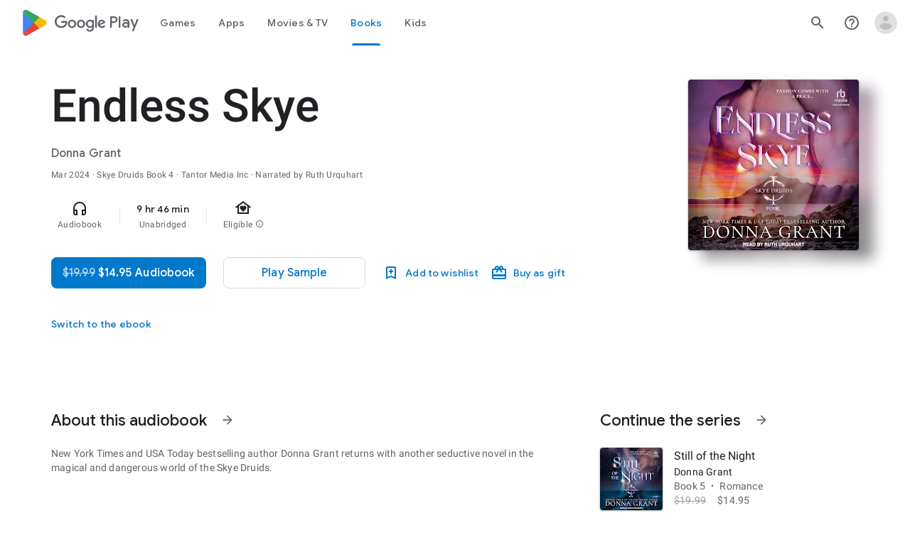

--- FILE ---
content_type: text/plain; charset=utf-8
request_url: https://play.google.com/play/log?format=json&authuser&proto_v2=true
body_size: -435
content:
["900000","1769106820209"]

--- FILE ---
content_type: text/javascript; charset=UTF-8
request_url: https://www.gstatic.com/_/boq-play/_/js/k=boq-play.PlayStoreUi.en_US.htzseK6CfTs.2021.O/ck=boq-play.PlayStoreUi.gPUkL9eXmbA.L.B1.O/am=G5Z7gD3vDwAASTDg98R_2BY/d=1/exm=A7fCU,ArluEf,BBI74,BVgquf,EFQ78c,GkRiKb,IZT63,IcVnM,JNoxi,KUM7Z,LCkxpb,LEikZe,MI6k7c,MdUzUe,MpJwZc,NwH0H,O1Gjze,O6y8ed,OTA3Ae,PrPYRd,QIhFr,RMhBfe,RyvaUb,SdcwHb,SpsfSb,UUJqVe,Uas9Hd,Ulmmrd,V3dDOb,WO9ee,XVMNvd,Z5uLle,ZDZcre,ZwDk9d,_b,_tp,aW3pY,bKbduc,byfTOb,e5qFLc,gychg,hKSk3e,hc6Ubd,kjKdXe,lazG7b,lsjVmc,lwddkf,m9oV,mI3LFb,mdR7q,n73qwf,pYCIec,pjICDe,pw70Gc,w9hDv,ws9Tlc,xQtZb,xUdipf,z5Gxfe,zbML3c,zr1jrb/excm=_b,_tp,audiobookdetailsview/ed=1/wt=2/ujg=1/rs=AB1caFVobjDv5gNm5f9NZvLWD64EDeSvkA/ee=EVNhjf:pw70Gc;EmZ2Bf:zr1jrb;Hs0fpd:jLUKge;JsbNhc:Xd8iUd;K5nYTd:ZDZcre;LBgRLc:SdcwHb;Me32dd:MEeYgc;NJ1rfe:qTnoBf;NPKaK:SdcwHb;NSEoX:lazG7b;Pjplud:EEDORb;QGR0gd:Mlhmy;Rdd4dc:WXw8B;SNUn3:ZwDk9d;ScI3Yc:e7Hzgb;Uvc8o:VDovNc;YIZmRd:A1yn5d;a56pNe:JEfCwb;cEt90b:ws9Tlc;d0xV3b:KoEHyd;dIoSBb:SpsfSb;dowIGb:ebZ3mb;eBAeSb:zbML3c;iFQyKf:QIhFr;ikbPFc:UfnShf;lOO0Vd:OTA3Ae;nAu0tf:z5Gxfe;oGtAuc:sOXFj;pXdRYb:MdUzUe;qQEoOc:KUM7Z;qafBPd:yDVVkb;qddgKe:xQtZb;sgjhQc:bQAegc;wR5FRb:O1Gjze;wZnI8b:Oh9t6d;xqZiqf:BBI74;yEQyxe:TLjaTd;yxTchf:KUM7Z;zxnPse:GkRiKb/dti=1/m=vNKqzc,fI4Vwc,sJhETb,JWUKXe,t1sulf,JH2zc,tBvKNb,soHxf,IJGqxf,wg1P6b,ywOR5c,PHUIyb,BfdUQc,oEJvKc,cmaUsf,chfSwc,EQqHKf,indMcf,rIMBJe,rzisu,ZU3blf,NkbkFd,nKuFpb,zBPctc,rmQtme,tKHFxf,rpbmN
body_size: 125264
content:
"use strict";_F_installCss(".EmVfjc{display:inline-block;position:relative;width:28px;height:28px}.Cg7hO{position:absolute;width:0;height:0;overflow:hidden}.xu46lf{width:100%;height:100%}.EmVfjc.qs41qe .xu46lf{animation:spinner-container-rotate 1568ms linear infinite}.ir3uv{position:absolute;width:100%;height:100%;opacity:0}.uWlRce{border-color:#4285f4}.GFoASc{border-color:#db4437}.WpeOqd{border-color:#f4b400}.rHV3jf{border-color:#0f9d58}.EmVfjc.qs41qe .ir3uv.uWlRce{animation:spinner-fill-unfill-rotate 5332ms cubic-bezier(.4,0,.2,1) infinite both,spinner-blue-fade-in-out 5332ms cubic-bezier(.4,0,.2,1) infinite both}.EmVfjc.qs41qe .ir3uv.GFoASc{animation:spinner-fill-unfill-rotate 5332ms cubic-bezier(.4,0,.2,1) infinite both,spinner-red-fade-in-out 5332ms cubic-bezier(.4,0,.2,1) infinite both}.EmVfjc.qs41qe .ir3uv.WpeOqd{animation:spinner-fill-unfill-rotate 5332ms cubic-bezier(.4,0,.2,1) infinite both,spinner-yellow-fade-in-out 5332ms cubic-bezier(.4,0,.2,1) infinite both}.EmVfjc.qs41qe .ir3uv.rHV3jf{animation:spinner-fill-unfill-rotate 5332ms cubic-bezier(.4,0,.2,1) infinite both,spinner-green-fade-in-out 5332ms cubic-bezier(.4,0,.2,1) infinite both}.HBnAAc{position:absolute;box-sizing:border-box;top:0;left:45%;width:10%;height:100%;overflow:hidden;border-color:inherit}.HBnAAc .X6jHbb{width:1000%;left:-450%}.xq3j6{display:inline-block;position:relative;width:50%;height:100%;overflow:hidden;border-color:inherit}.xq3j6 .X6jHbb{width:200%}.X6jHbb{position:absolute;top:0;right:0;bottom:0;left:0;box-sizing:border-box;height:100%;border-width:3px;border-style:solid;border-color:inherit;border-bottom-color:transparent;border-radius:50%;animation:none}.xq3j6.ERcjC .X6jHbb{border-right-color:transparent;transform:rotate(129deg)}.xq3j6.dj3yTd .X6jHbb{left:-100%;border-left-color:transparent;transform:rotate(-129deg)}.EmVfjc.qs41qe .xq3j6.ERcjC .X6jHbb{animation:spinner-left-spin 1333ms cubic-bezier(.4,0,.2,1) infinite both}.EmVfjc.qs41qe .xq3j6.dj3yTd .X6jHbb{animation:spinner-right-spin 1333ms cubic-bezier(.4,0,.2,1) infinite both}.EmVfjc.sf4e6b .xu46lf{animation:spinner-container-rotate 1568ms linear infinite,spinner-fade-out .4s cubic-bezier(.4,0,.2,1)}@keyframes spinner-container-rotate{to{transform:rotate(1turn)}}@keyframes spinner-fill-unfill-rotate{12.5%{transform:rotate(135deg)}25%{transform:rotate(270deg)}37.5%{transform:rotate(405deg)}50%{transform:rotate(540deg)}62.5%{transform:rotate(675deg)}75%{transform:rotate(810deg)}87.5%{transform:rotate(945deg)}to{transform:rotate(3turn)}}@keyframes spinner-blue-fade-in-out{from{opacity:.99}25%{opacity:.99}26%{opacity:0}89%{opacity:0}90%{opacity:.99}100%{opacity:.99}}@keyframes spinner-red-fade-in-out{from{opacity:0}15%{opacity:0}25%{opacity:.99}50%{opacity:.99}51%{opacity:0}}@keyframes spinner-yellow-fade-in-out{from{opacity:0}40%{opacity:0}50%{opacity:.99}75%{opacity:.99}76%{opacity:0}}@keyframes spinner-green-fade-in-out{from{opacity:0}65%{opacity:0}75%{opacity:.99}90%{opacity:.99}100%{opacity:0}}@keyframes spinner-left-spin{from{transform:rotate(130deg)}50%{transform:rotate(-5deg)}to{transform:rotate(130deg)}}@keyframes spinner-right-spin{from{transform:rotate(-130deg)}50%{transform:rotate(5deg)}to{transform:rotate(-130deg)}}@keyframes spinner-fade-out{from{opacity:.99}to{opacity:0}}.hUTled{height:50px;left:50%;margin-left:-25px;margin-top:-25px;position:fixed;text-align:center;top:50%;width:50px;z-index:20001}.k7smx{background-color:#fff;bottom:0;left:0;opacity:.5;position:fixed;right:0;top:0;z-index:20000}.rFrNMe{user-select:none;-webkit-tap-highlight-color:transparent;display:inline-block;outline:none;padding-bottom:8px;width:200px}.aCsJod{height:40px;position:relative;vertical-align:top}.aXBtI{display:flex;position:relative;top:14px}.Xb9hP{display:flex;flex-grow:1;flex-shrink:1;min-width:0;position:relative}.A37UZe{box-sizing:border-box;height:24px;line-height:24px;position:relative}.qgcB3c:not(:empty){padding-right:12px}.sxyYjd:not(:empty){padding-left:12px}.whsOnd{flex-grow:1;flex-shrink:1;background-color:transparent;border:none;display:block;font:400 16px Roboto,RobotoDraft,Helvetica,Arial,sans-serif;height:24px;line-height:24px;margin:0;min-width:0;outline:none;padding:0;z-index:0}.rFrNMe.dm7YTc .whsOnd{color:#fff}.whsOnd:invalid,.whsOnd:-moz-submit-invalid,.whsOnd:-moz-ui-invalid{box-shadow:none}.I0VJ4d>.whsOnd::-ms-clear,.I0VJ4d>.whsOnd::-ms-reveal{display:none}.i9lrp{background-color:rgba(0,0,0,0.12);bottom:-2px;height:1px;left:0;margin:0;padding:0;position:absolute;width:100%}.i9lrp::before{content:\"\";position:absolute;top:0;bottom:-2px;left:0;right:0;border-bottom:1px solid rgba(0,0,0,0);pointer-events:none}.rFrNMe.dm7YTc .i9lrp{background-color:rgba(255,255,255,.7)}.OabDMe{transform:scaleX(0);background-color:#4285f4;bottom:-2px;height:2px;left:0;margin:0;padding:0;position:absolute;width:100%}.rFrNMe.dm7YTc .OabDMe{background-color:#a1c2fa}.rFrNMe.k0tWj .i9lrp,.rFrNMe.k0tWj .OabDMe{background-color:#d50000;height:2px}.rFrNMe.k0tWj.dm7YTc .i9lrp,.rFrNMe.k0tWj.dm7YTc .OabDMe{background-color:#e06055}.whsOnd[disabled]{color:rgba(0,0,0,.38)}.rFrNMe.dm7YTc .whsOnd[disabled]{color:rgba(255,255,255,.5)}.whsOnd[disabled]~.i9lrp{background:none;border-bottom:1px dotted rgba(0,0,0,.38)}.OabDMe.Y2Zypf{animation:quantumWizPaperInputRemoveUnderline .3s cubic-bezier(.4,0,.2,1)}.rFrNMe.u3bW4e .OabDMe{animation:quantumWizPaperInputAddUnderline .3s cubic-bezier(.4,0,.2,1);transform:scaleX(1)}.rFrNMe.sdJrJc>.aCsJod{padding-top:24px}.AxOyFc{transform-origin:bottom left;transition:all .3s cubic-bezier(.4,0,.2,1);transition-property:color,bottom,transform;color:rgba(0,0,0,0.38);font:400 16px Roboto,RobotoDraft,Helvetica,Arial,sans-serif;font-size:16px;pointer-events:none;position:absolute;bottom:3px;left:0;width:100%}.whsOnd:not([disabled]):focus~.AxOyFc,.whsOnd[badinput=true]~.AxOyFc,.rFrNMe.CDELXb .AxOyFc,.rFrNMe.dLgj8b .AxOyFc{transform:scale(.75) translateY(-39px)}.whsOnd:not([disabled]):focus~.AxOyFc{color:#3367d6}.rFrNMe.dm7YTc .whsOnd:not([disabled]):focus~.AxOyFc{color:#a1c2fa}.rFrNMe.k0tWj .whsOnd:not([disabled]):focus~.AxOyFc{color:#d50000}.ndJi5d{color:rgba(0,0,0,0.38);font:400 16px Roboto,RobotoDraft,Helvetica,Arial,sans-serif;max-width:100%;overflow:hidden;pointer-events:none;position:absolute;text-overflow:ellipsis;top:2px;left:0;white-space:nowrap}.rFrNMe.CDELXb .ndJi5d{display:none}.K0Y8Se{-webkit-tap-highlight-color:transparent;font:400 12px Roboto,RobotoDraft,Helvetica,Arial,sans-serif;height:16px;margin-left:auto;padding-left:16px;padding-top:8px;pointer-events:none;opacity:.3;white-space:nowrap}.rFrNMe.dm7YTc .AxOyFc,.rFrNMe.dm7YTc .K0Y8Se,.rFrNMe.dm7YTc .ndJi5d{color:rgba(255,255,255,.7)}.rFrNMe.Tyc9J{padding-bottom:4px}.dEOOab,.ovnfwe:not(:empty){-webkit-tap-highlight-color:transparent;flex:1 1 auto;font:400 12px Roboto,RobotoDraft,Helvetica,Arial,sans-serif;min-height:16px;padding-top:8px}.LXRPh{display:flex}.ovnfwe{pointer-events:none}.dEOOab{color:#d50000}.rFrNMe.dm7YTc .dEOOab,.rFrNMe.dm7YTc.k0tWj .whsOnd:not([disabled]):focus~.AxOyFc{color:#e06055}.ovnfwe{opacity:.3}.rFrNMe.dm7YTc .ovnfwe{color:rgba(255,255,255,.7);opacity:1}.rFrNMe.k0tWj .ovnfwe,.rFrNMe:not(.k0tWj) .ovnfwe:not(:empty)+.dEOOab{display:none}@keyframes quantumWizPaperInputRemoveUnderline{0%{transform:scaleX(1);opacity:1}100%{transform:scaleX(1);opacity:0}}@keyframes quantumWizPaperInputAddUnderline{0%{transform:scaleX(0)}100%{transform:scaleX(1)}}.O0WRkf{user-select:none;transition:background .2s .1s;border:0;border-radius:3px;cursor:pointer;display:inline-block;font-size:14px;font-weight:500;min-width:4em;outline:none;overflow:hidden;position:relative;text-align:center;text-transform:uppercase;-webkit-tap-highlight-color:transparent;z-index:0}.A9jyad{font-size:13px;line-height:16px}.zZhnYe{transition:box-shadow .28s cubic-bezier(.4,0,.2,1);background:#dfdfdf;box-shadow:0px 2px 2px 0px rgba(0,0,0,0.14),0px 3px 1px -2px rgba(0,0,0,0.12),0px 1px 5px 0px rgba(0,0,0,0.2)}.zZhnYe.qs41qe{transition:box-shadow .28s cubic-bezier(.4,0,.2,1);transition:background .8s;box-shadow:0px 8px 10px 1px rgba(0,0,0,0.14),0px 3px 14px 2px rgba(0,0,0,0.12),0px 5px 5px -3px rgba(0,0,0,0.2)}.e3Duub,.e3Duub a,.e3Duub a:hover,.e3Duub a:link,.e3Duub a:visited{background:#4285f4;color:#fff}.HQ8yf,.HQ8yf a{color:#4285f4}.UxubU,.UxubU a{color:#fff}.ZFr60d{position:absolute;top:0;right:0;bottom:0;left:0;background-color:transparent}.O0WRkf.u3bW4e .ZFr60d{background-color:rgba(0,0,0,.12)}.UxubU.u3bW4e .ZFr60d{background-color:rgba(255,255,255,0.3)}.e3Duub.u3bW4e .ZFr60d{background-color:rgba(0,0,0,0.12)}.HQ8yf.u3bW4e .ZFr60d{background-color:rgba(66,133,244,0.15)}.Vwe4Vb{transform:translate(-50%,-50%) scale(0);transition:opacity .2s ease,visibility 0s ease .2s,transform 0s ease .2s;background-size:cover;left:0;opacity:0;pointer-events:none;position:absolute;top:0;visibility:hidden}.O0WRkf.qs41qe .Vwe4Vb{transform:translate(-50%,-50%) scale(2.2);opacity:1;visibility:visible}.O0WRkf.qs41qe.M9Bg4d .Vwe4Vb{transition:transform .3s cubic-bezier(0,0,.2,1),opacity .2s cubic-bezier(0,0,.2,1)}.O0WRkf.j7nIZb .Vwe4Vb{transform:translate(-50%,-50%) scale(2.2);visibility:visible}.oG5Srb .Vwe4Vb,.zZhnYe .Vwe4Vb{background-image:radial-gradient(circle farthest-side,rgba(0,0,0,.12),rgba(0,0,0,.12) 80%,transparent 100%)}.HQ8yf .Vwe4Vb{background-image:radial-gradient(circle farthest-side,rgba(66,133,244,0.25),rgba(66,133,244,0.25) 80%,transparent 100%)}.e3Duub .Vwe4Vb{background-image:radial-gradient(circle farthest-side,#3367d6,#3367d6 80%,transparent 100%)}.UxubU .Vwe4Vb{background-image:radial-gradient(circle farthest-side,rgba(255,255,255,0.3),rgba(255,255,255,0.3) 80%,transparent 100%)}.O0WRkf.RDPZE{box-shadow:none;color:rgba(68,68,68,.5);cursor:default;fill:rgba(68,68,68,.5)}.zZhnYe.RDPZE{background:rgba(153,153,153,.1)}.UxubU.RDPZE{color:rgba(255,255,255,.5);fill:rgba(255,255,255,.5)}.UxubU.zZhnYe.RDPZE{background:rgba(204,204,204,.1)}.CwaK9{position:relative}.RveJvd{display:inline-block;margin:.5em}.FKF6mc,.FKF6mc:focus{display:block;outline:none;text-decoration:none}.FKF6mc:visited{fill:inherit;stroke:inherit}.U26fgb.u3bW4e{outline:1px solid transparent}.mUbCce{user-select:none;transition:background .3s;border:0;border-radius:50%;cursor:pointer;display:inline-block;flex-shrink:0;height:48px;outline:none;overflow:hidden;position:relative;text-align:center;-webkit-tap-highlight-color:transparent;width:48px;z-index:0}.mUbCce>.TpQm9d{height:48px;width:48px}.mUbCce.u3bW4e,.mUbCce.qs41qe,.mUbCce.j7nIZb{-webkit-transform:translateZ(0);-webkit-mask-image:-webkit-radial-gradient(circle,white 100%,black 100%)}.YYBxpf{border-radius:0;overflow:visible}.YYBxpf.u3bW4e,.YYBxpf.qs41qe,.YYBxpf.j7nIZb{-webkit-mask-image:none}.fKz7Od{color:rgba(0,0,0,.54);fill:rgba(0,0,0,.54)}.p9Nwte{color:rgba(255,255,255,.75);fill:rgba(255,255,255,.75)}.fKz7Od.u3bW4e{background-color:rgba(0,0,0,.12)}.p9Nwte.u3bW4e{background-color:rgba(204,204,204,.25)}.YYBxpf.u3bW4e{background-color:transparent}.VTBa7b{transform:translate(-50%,-50%) scale(0);transition:opacity .2s ease,visibility 0s ease .2s,transform 0s ease .2s;background-size:cover;left:0;opacity:0;pointer-events:none;position:absolute;top:0;visibility:hidden}.YYBxpf.u3bW4e .VTBa7b{animation:quantumWizIconFocusPulse .7s infinite alternate;height:100%;left:50%;top:50%;width:100%;visibility:visible}.mUbCce.qs41qe .VTBa7b{transform:translate(-50%,-50%) scale(2.2);opacity:1;visibility:visible}.mUbCce.qs41qe.M9Bg4d .VTBa7b{transition:transform .3s cubic-bezier(0,0,.2,1),opacity .2s cubic-bezier(0,0,.2,1)}.mUbCce.j7nIZb .VTBa7b{transform:translate(-50%,-50%) scale(2.2);visibility:visible}.fKz7Od .VTBa7b{background-image:radial-gradient(circle farthest-side,rgba(0,0,0,.12),rgba(0,0,0,.12) 80%,transparent 100%)}.p9Nwte .VTBa7b{background-image:radial-gradient(circle farthest-side,rgba(204,204,204,.25),rgba(204,204,204,.25) 80%,transparent 100%)}.mUbCce.RDPZE{color:rgba(0,0,0,.26);fill:rgba(0,0,0,.26);cursor:default}.p9Nwte.RDPZE{color:rgba(255,255,255,.5);fill:rgba(255,255,255,.5)}.xjKiLb{position:relative;top:50%}.xjKiLb>span{display:inline-block;position:relative}.C0oVfc{line-height:20px;min-width:88px}.C0oVfc .RveJvd{margin:8px}.fb0g6{position:relative}.llhEMd{transition:opacity .15s cubic-bezier(.4,0,.2,1) .15s;background-color:rgba(0,0,0,0.5);bottom:0;left:0;opacity:0;position:fixed;right:0;top:0;z-index:5000}.llhEMd.iWO5td{transition:opacity .05s cubic-bezier(.4,0,.2,1);opacity:1}.mjANdc{transition:transform .4s cubic-bezier(.4,0,.2,1);align-items:center;display:flex;flex-direction:column;bottom:0;left:0;padding:0 5%;position:absolute;right:0;top:0}.x3wWge,.ONJhl{display:block;height:3em}.eEPege>.x3wWge,.eEPege>.ONJhl{flex-grow:1}.J9Nfi{flex-shrink:1;max-height:100%}.g3VIld{align-items:stretch;display:flex;flex-direction:column;transition:transform .225s cubic-bezier(0,0,.2,1);position:relative;background-color:#fff;border-radius:2px;box-shadow:0 12px 15px 0 rgba(0,0,0,.24);max-width:24em;outline:1px solid transparent;overflow:hidden}.vcug3d .g3VIld{padding:0}.g3VIld.kdCdqc{transition:transform .15s cubic-bezier(.4,0,1,1)}.Up8vH.CAwICe{transform:scale(.8)}.Up8vH.kdCdqc{transform:scale(.9)}.E4P6x.CAwICe,.E4P6x.kdCdqc{transform:translateY(50%)}.vDc8Ic.CAwICe{transform:scale(.8) translateY(100%)}.XIJ9Ac>.x3wWge,.XIJ9Ac>.ONJhl,.HhoEBe>.x3wWge{flex-grow:1}.HhoEBe>.ONJhl{flex-grow:2}.Nevtdc>.x3wWge{flex-grow:0}.Nevtdc>.ONJhl,.t8Vtv>.x3wWge{flex-grow:1}.t8Vtv>.g3VIld{flex-grow:2}.t8Vtv>.ONJhl{flex-grow:1}.vcug3d{align-items:stretch;padding:0}.vcug3d>.g3VIld{flex-grow:2;border-radius:0;left:0;right:0;max-width:100%}.vcug3d>.ONJhl,.vcug3d>.x3wWge{flex-grow:0;height:0}.tOrNgd{display:flex;flex-shrink:0;font:500 20px Roboto,RobotoDraft,Helvetica,Arial,sans-serif;padding:24px 24px 20px 24px}.vcug3d .tOrNgd{display:none}.TNczib{justify-content:space-between;flex-shrink:0;box-shadow:0 3px 4px 0 rgba(0,0,0,.24);background-color:#455a64;color:white;display:none;font:500 20px Roboto,RobotoDraft,Helvetica,Arial,sans-serif}.vcug3d .TNczib{display:flex}.PNenzf{flex-grow:1;flex-shrink:1;overflow:hidden;word-wrap:break-word}.TNczib .PNenzf{margin:16px 0}.VY7JQd{height:0}.TNczib .VY7JQd,.tOrNgd .bZWIgd{display:none}.R6Lfte .Wtw8H{flex-shrink:0;display:block;margin:-12px -6px 0 0}.PbnGhe{flex-grow:2;flex-shrink:2;display:block;font:400 14px /20px Roboto,RobotoDraft,Helvetica,Arial,sans-serif;padding:0 24px;overflow-y:auto}.Whe8ub .PbnGhe{padding-top:24px}.hFEqNb .PbnGhe{padding-bottom:24px}.vcug3d .PbnGhe{padding:16px}.XfpsVe{display:flex;flex-shrink:0;justify-content:flex-end;padding:24px 24px 16px 24px}.vcug3d .XfpsVe{display:none}.OllbWe{justify-content:flex-end;display:none}.vcug3d .OllbWe{display:flex;align-items:flex-start;margin:0 16px}.kHssdc.O0WRkf.C0oVfc,.XfpsVe .O0WRkf.C0oVfc{min-width:64px}.kHssdc+.kHssdc{margin-left:8px}.TNczib .kHssdc{color:#fff;margin-top:10px}.TNczib .Wtw8H{margin:4px 24px 4px 0}.TNczib .kHssdc.u3bW4e,.TNczib .Wtw8H.u3bW4e{background-color:rgba(204,204,204,.25)}.TNczib .kHssdc>.Vwe4Vb,.TNczib .Wtw8H>.VTBa7b{background-image:radial-gradient(circle farthest-side,rgba(255,255,255,.3),rgba(255,255,255,.3) 80%,transparent 100%)}.TNczib .kHssdc.RDPZE,.TNczib .Wtw8H.RDPZE{color:rgba(255,255,255,.5);fill:rgba(255,255,255,.5)}.D4ALMb{display:none}.bYEzqc{background-color:rgba(255,255,255,.8)}.bYEzqc.LAhoGb{background-color:rgba(0,0,0,0.75)}.bYEzqc.ZCaYnd{background-color:rgba(0,0,0,.9)}.LhXUod{border-radius:5px;background-color:#fff;box-shadow:0 11px 15px 1px rgba(0,0,0,.14),0 4px 20px 3px rgba(0,0,0,.12),0 6px 7px -4px rgba(0,0,0,.2);max-width:none;outline:none;overflow:visible}.t89eC{max-width:40em}@media screen and (max-width:480px){.t89eC{max-width:100%}}.so3xDb{cursor:default}.so3xDb .XAUpld{margin-left:16px}html[dir=rtl] .so3xDb .XAUpld{margin-left:0;margin-right:16px}.MSFxAb{left:40px;min-height:150px;position:absolute;top:-40px;width:150px;z-index:1}@media screen and (max-width:480px){.MSFxAb{display:none}}.Pq2lFf,.Q2n72b{padding-left:40px}.Pq2lFf{padding-right:40px}.gZccZc{padding-left:224px}@media screen and (max-width:480px){.gZccZc{padding-left:40px}}.dIodBf{display:inline-block}.miUA7{font-size:26px}.LruL2b{color:#616161;font-size:13px;font-weight:500}.oMtcG{font-size:20px;font-weight:400}.drrice .oMtcG{color:#558b2f}.ZCaYnd .VY7JQd .Wtw8H{margin-right:6px}.ZCaYnd .tOrNgd{margin-bottom:12px}.ZCaYnd .PNenzf{visibility:hidden}.ZCaYnd .VY7JQd .xjKiLb{fill:white}.H1RBrd{max-width:500px}.UIeOBe{margin-top:30px;min-height:120px}.k2cXo{margin:0}.qlYO9b{left:0;padding:12px;position:fixed;text-align:center;top:6px;width:100%;z-index:20003}.Gq7XXc{border-radius:3px;box-shadow:0 2px 40px rgba(0,0,0,.4);background-color:#fe8;border:1px solid #ba5;font-weight:500;padding:7px 14px}@media screen and (max-width:600px){.qlYO9b{box-shadow:0 2px 40px rgba(0,0,0,.4);background-color:#fe8;top:48px;width:auto}.Gq7XXc{box-shadow:none;border:0;font-size:16px;font-weight:300;padding:0}}.XWz5yd{margin-left:160px;padding:0 20px 20px}@media screen and (max-width:480px){.XWz5yd{margin-left:0;padding-left:0}}.iCVHHc{height:215px;text-align:center;width:160px}.FOYkDe{max-height:215px;max-width:160px}.Dtwbxf{font-size:28px}.Hv8szf{text-align:right}.rYrxJf,.rYrxJf:visited{color:#00838f;padding-left:3px}.F9JOfb{margin-right:3px}.XjoK4b{display:var(--H6apye,none);pointer-events:none;position:absolute;z-index:1;border-start-start-radius:calc(var(--vTiv8c, 0px) + var(--hK0TOb, 2px));border-start-end-radius:calc(var(--UtHrue, 0px) + var(--hK0TOb, 2px));border-end-end-radius:calc(var(--uHecC, 0px) + var(--hK0TOb, 2px));border-end-start-radius:calc(var(--C8LWjb, 0px) + var(--hK0TOb, 2px));inset:calc(var(--hK0TOb, 2px)*-1);box-shadow:0 0 0 var(--SGGi,3px) var(--jF0a9c,var(--gm3-sys-color-secondary,#00639b));outline:var(--SGGi,3px) solid transparent;animation-name:gm3-focus-ring-outward-grows,gm3-focus-ring-outward-shrinks;animation-duration:.15s,.45s;animation-delay:0s,.15s;animation-timing-function:cubic-bezier(.2,0,0,1),cubic-bezier(.2,0,0,1)}@keyframes gm3-focus-ring-outward-grows{from{box-shadow:0 0 0 0 var(--jF0a9c,var(--gm3-sys-color-secondary,#00639b))}to{box-shadow:0 0 0 8px var(--jF0a9c,var(--gm3-sys-color-secondary,#00639b))}}@keyframes gm3-focus-ring-outward-shrinks{from{box-shadow:0 0 0 8px var(--jF0a9c,var(--gm3-sys-color-secondary,#00639b))}}@media (prefers-reduced-motion){.XjoK4b{animation:none}}.mUIrbf-LgbsSe{display:inline-flex;position:relative;align-items:center;box-sizing:border-box;border:none;border-start-start-radius:min(var(--gm3-button-text-container-shape-start-start,9999px),var(--gm3-button-text-container-height,40px)/2);border-start-end-radius:min(var(--gm3-button-text-container-shape-start-end,9999px),var(--gm3-button-text-container-height,40px)/2);border-end-start-radius:min(var(--gm3-button-text-container-shape-end-start,9999px),var(--gm3-button-text-container-height,40px)/2);border-end-end-radius:min(var(--gm3-button-text-container-shape-end-end,9999px),var(--gm3-button-text-container-height,40px)/2);outline:none;background:transparent;-webkit-appearance:none;appearance:none;line-height:inherit;text-rendering:inherit;transition:border-radius .35s cubic-bezier(.4,.1,.5,1.4);user-select:none;vertical-align:middle;cursor:pointer;justify-content:var(--gm3-button-text-container-justify-content,center);min-inline-size:var(--gm3-button-text-container-min-width,64px);padding-block:0;-webkit-padding-start:var(--gm3-button-text-leading-space,12px);padding-inline-start:var(--gm3-button-text-leading-space,12px);-webkit-padding-end:var(--gm3-button-text-trailing-space,12px);padding-inline-end:var(--gm3-button-text-trailing-space,12px);block-size:var(--gm3-button-text-container-height,40px);--sbadab:var(--gm3-button-text-hover-state-layer-color,var(--gm3-sys-color-primary,#0b57d0));--hSHBee:var(--gm3-button-text-hover-state-layer-opacity,0.08);--F1tVH:var(--gm3-button-text-hover-state-layer-color,var(--gm3-sys-color-primary,#0b57d0));--kDWEsd:var(--gm3-button-text-pressed-state-layer-opacity,0.1);--vTiv8c:min(var(--gm3-button-text-container-shape-start-start,9999px),var(--gm3-button-text-container-height,40px)/2);--UtHrue:min(var(--gm3-button-text-container-shape-start-end,9999px),var(--gm3-button-text-container-height,40px)/2);--C8LWjb:min(var(--gm3-button-text-container-shape-end-start,9999px),var(--gm3-button-text-container-height,40px)/2);--uHecC:min(var(--gm3-button-text-container-shape-end-end,9999px),var(--gm3-button-text-container-height,40px)/2);--jF0a9c:var(--gm3-button-text-focus-indicator-color,var(--gm3-sys-color-secondary,#00639b));--hK0TOb:var(--gm3-button-text-focus-indicator-outline-offset,2px);--SGGi:var(--gm3-button-text-focus-indicator-thickness,3px)}.mUIrbf-mRLv6:focus-visible{outline:none}.mUIrbf-LgbsSe:focus-visible,.mUIrbf-mRLv6:focus-visible~.mUIrbf-UHGRz{--H6apye:block}.mUIrbf-LgbsSe:not(:disabled):active{border-start-start-radius:min(var(--gm3-button-text-pressed-container-shape-start-start,9999px),var(--gm3-button-text-container-height,40px)/2);border-end-end-radius:min(var(--gm3-button-text-pressed-container-shape-end-end,9999px),var(--gm3-button-text-container-height,40px)/2);border-start-end-radius:min(var(--gm3-button-text-pressed-container-shape-start-end,9999px),var(--gm3-button-text-container-height,40px)/2);border-end-start-radius:min(var(--gm3-button-text-pressed-container-shape-end-start,9999px),var(--gm3-button-text-container-height,40px)/2);--vTiv8c:min(var(--gm3-button-text-pressed-container-shape-start-start,9999px),var(--gm3-button-text-container-height,40px)/2);--UtHrue:min(var(--gm3-button-text-pressed-container-shape-start-end,9999px),var(--gm3-button-text-container-height,40px)/2);--C8LWjb:min(var(--gm3-button-text-pressed-container-shape-end-start,9999px),var(--gm3-button-text-container-height,40px)/2);--uHecC:min(var(--gm3-button-text-pressed-container-shape-end-end,9999px),var(--gm3-button-text-container-height,40px)/2)}.mUIrbf-LgbsSe-OWXEXe-wdeprb-kBPtTb-NBtyUd{border-start-start-radius:var(--gm3-button-text-container-shape-start-start,9999px);border-start-end-radius:var(--gm3-button-text-container-shape-start-end,9999px);border-end-start-radius:var(--gm3-button-text-container-shape-end-start,9999px);border-end-end-radius:var(--gm3-button-text-container-shape-end-end,9999px);--vTiv8c:var(--gm3-button-text-container-shape-start-start,9999px);--UtHrue:var(--gm3-button-text-container-shape-start-end,9999px);--C8LWjb:var(--gm3-button-text-container-shape-end-start,9999px);--uHecC:var(--gm3-button-text-container-shape-end-end,9999px)}.mUIrbf-LgbsSe-OWXEXe-wdeprb-kBPtTb-NBtyUd:not(:disabled):active{border-start-start-radius:var(--gm3-button-text-pressed-container-shape-start-start,9999px);border-end-end-radius:var(--gm3-button-text-pressed-container-shape-end-end,9999px);border-start-end-radius:var(--gm3-button-text-pressed-container-shape-start-end,9999px);border-end-start-radius:var(--gm3-button-text-pressed-container-shape-end-start,9999px);--vTiv8c:var(--gm3-button-text-pressed-container-shape-start-start,9999px);--UtHrue:var(--gm3-button-text-pressed-container-shape-start-end,9999px);--C8LWjb:var(--gm3-button-text-pressed-container-shape-end-start,9999px);--uHecC:var(--gm3-button-text-pressed-container-shape-end-end,9999px)}.mUIrbf-LgbsSe:disabled{cursor:default;pointer-events:none;--hSHBee:0;--kDWEsd:0}.mUIrbf-LgbsSe-OWXEXe-SfQLQb-suEOdc:disabled{pointer-events:auto}.mUIrbf-LgbsSe[hidden]{display:none}.mUIrbf-vQzf8d{position:relative;text-align:center;color:var(--gm3-button-text-label-text-color,var(--gm3-sys-color-primary,#0b57d0));font-size:var(--gm3-button-text-label-text-size,.875rem);font-family:var(--gm3-button-text-label-text-font,\"Google Sans\",Roboto,Arial,sans-serif);font-weight:var(--gm3-button-text-label-text-weight,500);letter-spacing:var(--gm3-button-text-label-text-tracking,0);-webkit-text-decoration:var(--gm3-button-text-label-text-decoration,none);text-decoration:var(--gm3-button-text-label-text-decoration,none);font-variation-settings:var(--gm3-button-text-label-text-font-variation-settings,initial)}.mUIrbf-kSE8rc-FoKg4d-sLO9V-YoZ4jf .mUIrbf-vQzf8d{font-family:var(--gm3-button-text-label-text-font,\"Google Sans Flex\",\"Google Sans Text\",\"Google Sans\",Roboto,Arial,sans-serif)}.mUIrbf-LgbsSe:hover .mUIrbf-vQzf8d{color:var(--gm3-button-text-hover-label-text-color,var(--gm3-sys-color-primary,#0b57d0))}.mUIrbf-LgbsSe:focus-visible .mUIrbf-vQzf8d{color:var(--gm3-button-text-focus-label-text-color,var(--gm3-sys-color-primary,#0b57d0))}.mUIrbf-LgbsSe:active .mUIrbf-vQzf8d{color:var(--gm3-button-text-pressed-label-text-color,var(--gm3-sys-color-primary,#0b57d0))}.mUIrbf-LgbsSe:disabled .mUIrbf-vQzf8d{color:var(--gm3-button-text-disabled-label-text-color,rgba(var(--gm3-sys-color-on-surface-rgb,31,31,31),.38))}.mUIrbf-LgbsSe-OWXEXe-zcdHbf .mUIrbf-vQzf8d{white-space:nowrap;text-overflow:ellipsis;overflow:hidden}.mUIrbf-LgbsSe-OWXEXe-Bz112c-M1Soyc{-webkit-padding-start:var(--gm3-button-text-with-leading-icon-leading-space,12px);padding-inline-start:var(--gm3-button-text-with-leading-icon-leading-space,12px);-webkit-padding-end:var(--gm3-button-text-with-leading-icon-trailing-space,16px);padding-inline-end:var(--gm3-button-text-with-leading-icon-trailing-space,16px)}.mUIrbf-LgbsSe-OWXEXe-Bz112c-M1Soyc .mUIrbf-kBDsod-Rtc0Jf i,.mUIrbf-LgbsSe-OWXEXe-Bz112c-M1Soyc .mUIrbf-kBDsod-Rtc0Jf img,.mUIrbf-LgbsSe-OWXEXe-Bz112c-M1Soyc .mUIrbf-kBDsod-Rtc0Jf svg{-webkit-margin-end:var(--gm3-button-text-with-icon-icon-label-space,8px);margin-inline-end:var(--gm3-button-text-with-icon-icon-label-space,8px)}.mUIrbf-LgbsSe-OWXEXe-Bz112c-UbuQg{-webkit-padding-start:var(--gm3-button-text-with-trailing-icon-leading-space,16px);padding-inline-start:var(--gm3-button-text-with-trailing-icon-leading-space,16px);-webkit-padding-end:var(--gm3-button-text-with-trailing-icon-trailing-space,12px);padding-inline-end:var(--gm3-button-text-with-trailing-icon-trailing-space,12px)}.mUIrbf-LgbsSe-OWXEXe-Bz112c-UbuQg .mUIrbf-kBDsod-Rtc0Jf i,.mUIrbf-LgbsSe-OWXEXe-Bz112c-UbuQg .mUIrbf-kBDsod-Rtc0Jf img,.mUIrbf-LgbsSe-OWXEXe-Bz112c-UbuQg .mUIrbf-kBDsod-Rtc0Jf svg{-webkit-margin-start:var(--gm3-button-text-with-icon-icon-label-space,8px);margin-inline-start:var(--gm3-button-text-with-icon-icon-label-space,8px)}.mUIrbf-kBDsod-Rtc0Jf{display:none;position:relative;line-height:0;color:var(--gm3-button-text-with-icon-icon-color,var(--gm3-sys-color-primary,#0b57d0))}.mUIrbf-kBDsod-Rtc0Jf i,.mUIrbf-kBDsod-Rtc0Jf img,.mUIrbf-kBDsod-Rtc0Jf svg{display:inline-flex;position:relative;direction:inherit;color:inherit;font-size:var(--gm3-button-text-with-icon-icon-size,18px);inline-size:var(--gm3-button-text-with-icon-icon-size,18px);block-size:var(--gm3-button-text-with-icon-icon-size,18px)}.mUIrbf-LgbsSe:hover .mUIrbf-kBDsod-Rtc0Jf{color:var(--gm3-button-text-with-icon-hover-icon-color,var(--gm3-sys-color-primary,#0b57d0))}.mUIrbf-LgbsSe:focus-visible .mUIrbf-kBDsod-Rtc0Jf{color:var(--gm3-button-text-with-icon-focus-icon-color,var(--gm3-sys-color-primary,#0b57d0))}.mUIrbf-LgbsSe:active .mUIrbf-kBDsod-Rtc0Jf{color:var(--gm3-button-text-with-icon-pressed-icon-color,var(--gm3-sys-color-primary,#0b57d0))}.mUIrbf-LgbsSe:disabled .mUIrbf-kBDsod-Rtc0Jf{color:var(--gm3-button-text-with-icon-disabled-icon-color,rgba(var(--gm3-sys-color-on-surface-rgb,31,31,31),.38))}[dir=rtl] .mUIrbf-LgbsSe-OWXEXe-drxrmf-Bz112c .mUIrbf-kBDsod-Rtc0Jf,.mUIrbf-LgbsSe-OWXEXe-drxrmf-Bz112c .mUIrbf-kBDsod-Rtc0Jf[dir=rtl]{transform:scaleX(-1)}.mUIrbf-LgbsSe-OWXEXe-Bz112c-M1Soyc .mUIrbf-kBDsod-Rtc0Jf-OWXEXe-M1Soyc,.mUIrbf-LgbsSe-OWXEXe-Bz112c-UbuQg .mUIrbf-kBDsod-Rtc0Jf-OWXEXe-UbuQg{display:inline-flex}.mUIrbf-mRLv6{position:absolute;inset:0}.mUIrbf-LgbsSe-OWXEXe-dgl2Hf{margin-block:max((48px - var(--gm3-button-text-container-height,40px))/2,0px)}.mUIrbf-RLmnJb{position:absolute;inline-size:max(48px,100%);block-size:max(48px,100%);inset:unset;top:50%;left:50%;transform:translate(-50%,-50%)}.mUIrbf-LgbsSe{will-change:transform,opacity}.mUIrbf-LgbsSe::before{content:\"\";pointer-events:none;position:absolute;inset:0;border-radius:inherit;border:1px solid transparent}@media (forced-colors:active){.mUIrbf-LgbsSe:has(.mUIrbf-mRLv6)::before{border-color:LinkText}}@media (forced-colors:active){.mUIrbf-LgbsSe:has(.mUIrbf-mRLv6) .mUIrbf-vQzf8d,.mUIrbf-LgbsSe:has(.mUIrbf-mRLv6) .mUIrbf-kBDsod-Rtc0Jf{color:LinkText}}.mUIrbf-LgbsSe:disabled::before{background-color:var(--gm3-button-text-disabled-container-color,rgba(var(--gm3-sys-color-on-surface-rgb,31,31,31),0))}@media (forced-colors:active){.mUIrbf-LgbsSe:disabled::before{border-color:GrayText}}@media (forced-colors:active){.mUIrbf-StrnGf-YYd4I-VtOx3e::before{border-color:CanvasText}}.pYTkkf-Bz112c-LgbsSe{align-items:center;-webkit-appearance:none;appearance:none;background:transparent;border:none;box-sizing:border-box;cursor:pointer;display:inline-flex;fill:currentColor;justify-content:center;line-height:inherit;outline:none;position:relative;text-rendering:inherit;user-select:none;block-size:var(--gm3-icon-button-standard-container-height,40px);inline-size:var(--gm3-icon-button-standard-container-width,40px);padding-block:calc((var(--gm3-icon-button-standard-container-height, 40px) - var(--gm3-icon-button-standard-icon-size, 24px))/2);padding-inline:calc((var(--gm3-icon-button-standard-container-width, 40px) - var(--gm3-icon-button-standard-icon-size, 24px))/2);border-start-start-radius:min(var(--gm3-icon-button-standard-container-shape-start-start,9999px),var(--gm3-icon-button-standard-container-height,40px)/2);border-end-end-radius:min(var(--gm3-icon-button-standard-container-shape-end-end,9999px),var(--gm3-icon-button-standard-container-height,40px)/2);border-start-end-radius:min(var(--gm3-icon-button-standard-container-shape-start-end,9999px),var(--gm3-icon-button-standard-container-height,40px)/2);border-end-start-radius:min(var(--gm3-icon-button-standard-container-shape-end-start,9999px),var(--gm3-icon-button-standard-container-height,40px)/2);transition:border-radius .35s cubic-bezier(.27,1.06,.18,1);--jF0a9c:var(--gm3-icon-button-standard-focus-indicator-color,var(--gm3-sys-color-secondary,#00639b));--hK0TOb:var(--gm3-icon-button-standard-focus-indicator-outline-offset,2px);--SGGi:var(--gm3-icon-button-standard-focus-indicator-thickness,3px);--vTiv8c:min(var(--gm3-icon-button-standard-container-shape-start-start,9999px),var(--gm3-icon-button-standard-container-height,40px)/2);--uHecC:min(var(--gm3-icon-button-standard-container-shape-end-end,9999px),var(--gm3-icon-button-standard-container-height,40px)/2);--UtHrue:min(var(--gm3-icon-button-standard-container-shape-start-end,9999px),var(--gm3-icon-button-standard-container-height,40px)/2);--C8LWjb:min(var(--gm3-icon-button-standard-container-shape-end-start,9999px),var(--gm3-icon-button-standard-container-height,40px)/2)}.pYTkkf-Bz112c-LgbsSe::before{border-radius:inherit;border:1px solid transparent;box-sizing:border-box;content:\"\";inset:0;pointer-events:none;position:absolute;z-index:1}.pYTkkf-Bz112c-LgbsSe i,.pYTkkf-Bz112c-LgbsSe svg,.pYTkkf-Bz112c-LgbsSe img{block-size:var(--gm3-icon-button-standard-icon-size,24px);font-size:var(--gm3-icon-button-standard-icon-size,24px);inline-size:var(--gm3-icon-button-standard-icon-size,24px)}.pYTkkf-Bz112c-kBDsod-Rtc0Jf.pYTkkf-Bz112c-kBDsod-Rtc0Jf{block-size:var(--gm3-icon-button-standard-icon-size,24px);display:inline-block;inline-size:var(--gm3-icon-button-standard-icon-size,24px);line-height:0;z-index:1}.pYTkkf-Bz112c-kBDsod-Rtc0Jf-OWXEXe-Xhs9z{opacity:1;position:absolute;transition-duration:50ms;transition-property:opacity}.pYTkkf-Bz112c-kBDsod-Rtc0Jf.pYTkkf-Bz112c-kBDsod-Rtc0Jf-OWXEXe-IT5dJd,.pYTkkf-Bz112c-LgbsSe-OWXEXe-IT5dJd .pYTkkf-Bz112c-kBDsod-Rtc0Jf{opacity:0}.pYTkkf-Bz112c-LgbsSe-OWXEXe-IT5dJd .pYTkkf-Bz112c-kBDsod-Rtc0Jf-OWXEXe-IT5dJd{display:inline-block;opacity:1;transition-duration:50ms;transition-property:opacity}.pYTkkf-Bz112c-LgbsSe:focus-visible,.pYTkkf-Bz112c-LgbsSe .pYTkkf-Bz112c-mRLv6:focus-visible~.pYTkkf-Bz112c-UHGRz{--H6apye:block}.pYTkkf-Bz112c-LgbsSe[hidden]{display:none}[dir=rtl] .pYTkkf-Bz112c-LgbsSe-OWXEXe-drxrmf-Bz112c-bEDTcc-SIsrTd,.pYTkkf-Bz112c-LgbsSe-OWXEXe-drxrmf-Bz112c-bEDTcc-SIsrTd[dir=rtl]{transform:scaleX(-1)}.pYTkkf-Bz112c-mRLv6{block-size:100%;inline-size:100%;left:0;outline:none;position:absolute;top:0}.pYTkkf-Bz112c-RLmnJb{block-size:var(--gm3-icon-button-standard-touch-target-size,48px);inline-size:var(--gm3-icon-button-standard-touch-target-size,48px);left:auto;position:absolute;top:50%;transform:translateY(-50%);z-index:1}.pYTkkf-Bz112c-LgbsSe-OWXEXe-IT5dJd{border-start-start-radius:min(var(--gm3-icon-button-standard-selected-container-shape-start-start,9999px),var(--gm3-icon-button-standard-container-height,40px)/2);border-end-end-radius:min(var(--gm3-icon-button-standard-selected-container-shape-end-end,9999px),var(--gm3-icon-button-standard-container-height,40px)/2);border-start-end-radius:min(var(--gm3-icon-button-standard-selected-container-shape-start-end,9999px),var(--gm3-icon-button-standard-container-height,40px)/2);border-end-start-radius:min(var(--gm3-icon-button-standard-selected-container-shape-end-start,9999px),var(--gm3-icon-button-standard-container-height,40px)/2);--vTiv8c:min(var(--gm3-icon-button-standard-selected-container-shape-start-start,9999px),var(--gm3-icon-button-standard-container-height,40px)/2);--uHecC:min(var(--gm3-icon-button-standard-selected-container-shape-end-end,9999px),var(--gm3-icon-button-standard-container-height,40px)/2);--UtHrue:min(var(--gm3-icon-button-standard-selected-container-shape-start-end,9999px),var(--gm3-icon-button-standard-container-height,40px)/2);--C8LWjb:min(var(--gm3-icon-button-standard-selected-container-shape-end-start,9999px),var(--gm3-icon-button-standard-container-height,40px)/2)}@media not (prefers-reduced-motion){.pYTkkf-Bz112c-LgbsSe:active,.pYTkkf-Bz112c-LgbsSe-OWXEXe-IT5dJd:active{border-start-start-radius:min(var(--gm3-icon-button-standard-pressed-container-shape-start-start,9999px),var(--gm3-icon-button-standard-container-height,40px)/2);border-end-end-radius:min(var(--gm3-icon-button-standard-pressed-container-shape-end-end,9999px),var(--gm3-icon-button-standard-container-height,40px)/2);border-start-end-radius:min(var(--gm3-icon-button-standard-pressed-container-shape-start-end,9999px),var(--gm3-icon-button-standard-container-height,40px)/2);border-end-start-radius:min(var(--gm3-icon-button-standard-pressed-container-shape-end-start,9999px),var(--gm3-icon-button-standard-container-height,40px)/2);--vTiv8c:min(var(--gm3-icon-button-standard-pressed-container-shape-start-start,9999px),var(--gm3-icon-button-standard-container-height,40px)/2);--uHecC:min(var(--gm3-icon-button-standard-pressed-container-shape-end-end,9999px),var(--gm3-icon-button-standard-container-height,40px)/2);--UtHrue:min(var(--gm3-icon-button-standard-pressed-container-shape-start-end,9999px),var(--gm3-icon-button-standard-container-height,40px)/2);--C8LWjb:min(var(--gm3-icon-button-standard-pressed-container-shape-end-start,9999px),var(--gm3-icon-button-standard-container-height,40px)/2)}}.pYTkkf-Bz112c-LgbsSe:disabled{--hSHBee:0;--kDWEsd:0;cursor:default;pointer-events:none}.pYTkkf-Bz112c-LgbsSe-OWXEXe-SfQLQb-suEOdc:disabled{pointer-events:auto}.pYTkkf-Bz112c-LgbsSe{color:var(--gm3-icon-button-standard-unselected-icon-color,var(--gm3-sys-color-on-surface-variant,#444746));will-change:transform,opacity;--sbadab:var(--gm3-icon-button-standard-unselected-hover-state-layer-color,var(--gm3-sys-color-on-surface-variant,#444746));--hSHBee:var(--gm3-icon-button-standard-unselected-hover-state-layer-opacity,0.08);--F1tVH:var(--gm3-icon-button-standard-unselected-pressed-state-layer-color,var(--gm3-sys-color-on-surface-variant,#444746));--kDWEsd:var(--gm3-icon-button-standard-unselected-pressed-state-layer-opacity,0.1)}.pYTkkf-Bz112c-LgbsSe-OWXEXe-IT5dJd{color:var(--gm3-icon-button-standard-selected-icon-color,var(--gm3-sys-color-primary,#0b57d0));--sbadab:var(--gm3-icon-button-standard-selected-hover-state-layer-color,var(--gm3-sys-color-primary,#0b57d0));--hSHBee:var(--gm3-icon-button-standard-selected-hover-state-layer-opacity,0.08);--F1tVH:var(--gm3-icon-button-standard-selected-pressed-state-layer-color,var(--gm3-sys-color-primary,#0b57d0));--kDWEsd:var(--gm3-icon-button-standard-selected-pressed-state-layer-opacity,0.1)}.pYTkkf-Bz112c-LgbsSe:hover{color:var(--gm3-icon-button-standard-unselected-hover-icon-color,var(--gm3-sys-color-on-surface-variant,#444746))}.pYTkkf-Bz112c-LgbsSe:focus-visible{color:var(--gm3-icon-button-standard-unselected-focus-icon-color,var(--gm3-sys-color-on-surface-variant,#444746))}.pYTkkf-Bz112c-LgbsSe:active{color:var(--gm3-icon-button-standard-unselected-pressed-icon-color,var(--gm3-sys-color-on-surface-variant,#444746))}.pYTkkf-Bz112c-LgbsSe-OWXEXe-IT5dJd:hover{color:var(--gm3-icon-button-standard-selected-hover-icon-color,var(--gm3-sys-color-primary,#0b57d0))}.pYTkkf-Bz112c-LgbsSe-OWXEXe-IT5dJd:focus-visible{color:var(--gm3-icon-button-standard-selected-focus-icon-color,var(--gm3-sys-color-primary,#0b57d0))}.pYTkkf-Bz112c-LgbsSe-OWXEXe-IT5dJd:active{color:var(--gm3-icon-button-standard-selected-pressed-icon-color,var(--gm3-sys-color-primary,#0b57d0))}.pYTkkf-Bz112c-LgbsSe:disabled{color:var(--gm3-icon-button-standard-disabled-icon-color,rgba(var(--gm3-sys-color-on-surface-rgb,31,31,31),.38))}.zyTWof-Ng57nc{display:none;position:fixed;inset:auto 0 0;align-items:center;justify-content:center;box-sizing:border-box;z-index:var(--gm3-snackbar-z-index,8);margin:8px;pointer-events:none;-webkit-tap-highlight-color:rgba(0,0,0,0)}.zyTWof-Ng57nc[popover]{background:none;border:none;overflow:visible;padding:0}.zyTWof-Ng57nc-OWXEXe-M1Soyc{justify-content:flex-start}.zyTWof-Ng57nc-OWXEXe-eu7FSc .zyTWof-YAxtVc{flex-direction:column;align-items:flex-start}.zyTWof-Ng57nc-OWXEXe-eu7FSc .zyTWof-gIZMF{padding-bottom:8px;padding-inline:16px 8px}.zyTWof-Ng57nc-OWXEXe-eu7FSc .zyTWof-M6tBBc{align-self:flex-end;margin-bottom:4px}.zyTWof-Ng57nc-OWXEXe-uGFO6d,.zyTWof-Ng57nc-OWXEXe-FNFY6c,.zyTWof-Ng57nc-OWXEXe-FnSee{display:flex}.zyTWof-Ng57nc-OWXEXe-FNFY6c .zyTWof-gIZMF,.zyTWof-Ng57nc-OWXEXe-FNFY6c .zyTWof-M6tBBc{visibility:visible}.zyTWof-Ng57nc-OWXEXe-FNFY6c .zyTWof-YAxtVc{transform:scale(1);opacity:1;pointer-events:auto;transition:opacity .15s 0ms cubic-bezier(0,0,.2,1),transform .15s 0ms cubic-bezier(0,0,.2,1)}.zyTWof-Ng57nc-OWXEXe-FnSee .zyTWof-YAxtVc{transform:scale(1);transition:opacity 75ms 0ms cubic-bezier(.4,0,1,1)}.zyTWof-YAxtVc{background-color:var(--gm3-snackbar-container-color,var(--gm3-sys-color-inverse-surface,#303030));min-width:344px;max-width:672px;padding-inline:0 8px;display:flex;align-items:center;justify-content:flex-start;box-sizing:border-box;transform:scale(.8);opacity:0;border-start-start-radius:var(--gm3-snackbar-container-shape-start-start,4px);border-start-end-radius:var(--gm3-snackbar-container-shape-start-end,4px);border-end-end-radius:var(--gm3-snackbar-container-shape-end-end,4px);border-end-start-radius:var(--gm3-snackbar-container-shape-end-start,4px);--yXuigc:var(--gm3-snackbar-container-elevation,3);--Fe5l0b:var(--gm3-snackbar-container-shadow-color,var(--gm3-sys-color-shadow,#000))}@media (max-width:344px),(max-width:480px){.zyTWof-YAxtVc{min-width:100%}}.zyTWof-YAxtVc::before{position:absolute;box-sizing:border-box;width:100%;height:100%;top:0;left:0;border:1px solid transparent;border-radius:inherit;content:\"\";pointer-events:none}.zyTWof-gIZMF{color:var(--gm3-snackbar-supporting-text-color,var(--gm3-sys-color-inverse-on-surface,#f2f2f2));letter-spacing:var(--gm3-snackbar-supporting-text-tracking,0);font-size:var(--gm3-snackbar-supporting-text-size,.875rem);font-family:var(--gm3-snackbar-supporting-text-font,\"Google Sans Flex\",\"Google Sans Text\",\"Google Sans\",Roboto,Arial,sans-serif);font-weight:var(--gm3-snackbar-supporting-text-weight,400);line-height:var(--gm3-snackbar-supporting-text-line-height,1.25rem);font-variation-settings:var(--gm3-snackbar-supporting-text-font-variation-settings,initial);padding-top:14px;padding-bottom:14px;padding-inline:16px 8px;margin:0;width:100%;flex-grow:1;box-sizing:border-box;visibility:hidden}.zyTWof-M6tBBc{display:flex;flex-shrink:0;align-items:center;box-sizing:border-box;visibility:hidden}.zyTWof-IkaYrd+.zyTWof-TolmDb{margin-inline:8px 0}.zyTWof-IkaYrd{--gm3-button-text-focus-label-text-color:var(--gm3-snackbar-action-focus-label-text-color,var(--gm3-sys-color-inverse-primary,#a8c7fa));--gm3-button-text-hover-label-text-color:var(--gm3-snackbar-action-hover-label-text-color,var(--gm3-sys-color-inverse-primary,#a8c7fa));--gm3-button-text-hover-state-layer-color:var(--gm3-snackbar-action-hover-state-layer-color,var(--gm3-sys-color-inverse-primary,#a8c7fa));--gm3-button-text-hover-state-layer-opacity:var(--gm3-snackbar-action-hover-state-layer-opacity,0.08);--gm3-button-text-label-text-color:var(--gm3-snackbar-action-label-text-color,var(--gm3-sys-color-inverse-primary,#a8c7fa));--gm3-button-text-label-text-font:var(--gm3-snackbar-action-label-text-font,\"Google Sans Flex\",\"Google Sans Text\",\"Google Sans\",Roboto,Arial,sans-serif);--gm3-button-text-label-text-font-variation-settings:var(--gm3-snackbar-action-label-text-font-variation-settings,initial);--gm3-button-text-label-text-size:var(--gm3-snackbar-action-label-text-size,0.875rem);--gm3-button-text-label-text-tracking:var(--gm3-snackbar-action-label-text-tracking,0rem);--gm3-button-text-label-text-weight:var(--gm3-snackbar-action-label-text-weight,500);--gm3-button-text-pressed-label-text-color:var(--gm3-snackbar-action-pressed-label-text-color,var(--gm3-sys-color-inverse-primary,#a8c7fa));--gm3-button-text-pressed-state-layer-color:var(--gm3-snackbar-action-pressed-state-layer-color,var(--gm3-sys-color-inverse-primary,#a8c7fa));--gm3-button-text-pressed-state-layer-opacity:var(--gm3-snackbar-action-pressed-state-layer-opacity,0.1)}.zyTWof-TolmDb{--gm3-icon-button-standard-icon-size:var(--gm3-snackbar-icon-size,24px);--gm3-icon-button-standard-unselected-icon-color:var(--gm3-snackbar-icon-color,var(--gm3-sys-color-inverse-on-surface,#f2f2f2));--gm3-icon-button-standard-unselected-hover-icon-color:var(--gm3-snackbar-icon-hover-icon-color,var(--gm3-sys-color-inverse-on-surface,#f2f2f2));--gm3-icon-button-standard-unselected-hover-state-layer-color:var(--gm3-snackbar-icon-hover-state-layer-color,var(--gm3-sys-color-inverse-on-surface,#f2f2f2));--gm3-icon-button-standard-unselected-hover-state-layer-opacity:var(--gm3-snackbar-icon-hover-state-layer-opacity,0.08);--gm3-icon-button-standard-unselected-focus-icon-color:var(--gm3-snackbar-icon-focus-icon-color,var(--gm3-sys-color-inverse-on-surface,#f2f2f2));--gm3-icon-button-standard-unselected-pressed-icon-color:var(--gm3-snackbar-icon-pressed-icon-color,var(--gm3-sys-color-inverse-on-surface,#f2f2f2));--gm3-icon-button-standard-unselected-pressed-state-layer-opacity:var(--gm3-snackbar-icon-pressed-state-layer-opacity,0.1);--gm3-icon-button-standard-container-height:36px;--gm3-icon-button-standard-container-width:36px}.G1zzid{border-color:rgb(232,234,237);border-bottom:1px solid;display:grid;grid-template-columns:repeat(2,1fr);margin-bottom:24px;padding-bottom:20px}.G1zzid:not(:disabled){border-color:rgb(232,234,237)}.P9KVBf .G1zzid{border-color:rgb(60,64,67)}.P9KVBf .G1zzid:not(:disabled){border-color:rgb(60,64,67)}.PdF49b{grid-column:span 2}.r7tDJb{border-color:rgb(232,234,237);border-top:1px solid;margin-top:24px;width:100%}.r7tDJb:not(:disabled){border-color:rgb(232,234,237)}.P9KVBf .r7tDJb{border-color:rgb(60,64,67)}.P9KVBf .r7tDJb:not(:disabled){border-color:rgb(60,64,67)}.sMUprd{flex-basis:50%;margin-top:24px}.q078ud{color:rgb(32,33,36);fill:rgb(32,33,36);stop-color:rgb(32,33,36);font-family:\"Google Sans\",Roboto,Arial,sans-serif;line-height:1.25rem;font-size:.875rem;letter-spacing:.0178571429em;font-weight:500}.q078ud:not(:disabled){color:rgb(32,33,36)}.P9KVBf .q078ud{color:rgb(232,234,237);fill:rgb(232,234,237);stop-color:rgb(232,234,237)}.P9KVBf .q078ud:not(:disabled){color:rgb(232,234,237)}.reAt0{color:rgb(95,99,104);fill:rgb(95,99,104);stop-color:rgb(95,99,104);font-size:.875rem;font-weight:400;letter-spacing:.0178571429em;line-height:1.25rem;margin-top:3px}.reAt0:not(:disabled){color:rgb(95,99,104)}.P9KVBf .reAt0{color:rgb(154,160,166);fill:rgb(154,160,166);stop-color:rgb(154,160,166)}.P9KVBf .reAt0:not(:disabled){color:rgb(154,160,166)}.sMUprd:nth-child(odd){padding-right:8px}.XCWUge{border-color:rgb(232,234,237);border-top:1px solid;margin-top:24px;padding-top:24px}.XCWUge:not(:disabled){border-color:rgb(232,234,237)}.P9KVBf .XCWUge{border-color:rgb(60,64,67)}.P9KVBf .XCWUge:not(:disabled){border-color:rgb(60,64,67)}.Fx1lse{text-align:center}.k8Lt0 .jy7Abe{position:absolute;left:50%;top:50%;transform:translate(-50%,-50%)}.odk6He{display:grid;grid-template-columns:auto}.RHo1pe{padding:15px 0}.RHo1pe:not(:first-child){border-color:rgb(232,234,237);border-top:1px solid}.RHo1pe:not(:first-child):not(:disabled){border-color:rgb(232,234,237)}.P9KVBf .RHo1pe:not(:first-child){border-color:rgb(60,64,67)}.P9KVBf .RHo1pe:not(:first-child):not(:disabled){border-color:rgb(60,64,67)}.RbQjz{align-items:center;display:flex;flex-direction:column;justify-content:center;padding-top:15px;font-size:1.15rem}.nitQ6d{display:none}@media (max-height:732px){.vFondc .VfPpkd-P5QLlc{max-height:calc(100% - 32px)}}@media (min-height:732px){.vFondc .VfPpkd-P5QLlc{max-height:700px}}@media (-ms-high-contrast:active) and (min-height:732px),(-ms-high-contrast:none) and (min-height:732px){.vFondc .VfPpkd-wzTsW{align-items:stretch;height:auto}}.xoKNSc{margin:0 -24px;padding:0 40px}.Ud1OW{background-color:#e9f0fe}sentinel{}");
this.default_PlayStoreUi=this.default_PlayStoreUi||{};(function(_){var window=this;
try{
_.JGa=_.A("vNKqzc",[_.Il]);
_.u("vNKqzc");
var LRc=class extends _.Ru{static Na(){return{service:{view:_.sL}}}constructor(a){super();this.zd=a.service.view}H(a){(a=a.event.target)&&(a=a.getAttribute("href"))&&_.qL(this.zd,a)}};LRc.prototype.$wa$fAsfBd=function(){return this.H};_.Wu(_.JGa,LRc);
_.v();
_.u("NJ1rfe");
_.xt=new _.Ek(_.Fm);
_.v();
var qsb,rsb,ssb;_.osb=function(a,b,c){if(b instanceof _.hg)c=b.height,b=b.width;else if(c==void 0)throw Error("Za");a.style.width=_.on(b,!0);a.style.height=_.on(c,!0)};_.psb=function(a){a.H!=0&&a.Ba()};qsb=function(a,b){a.wa||(a.wa=_.jv(a).measure(function(d){const e=_.nn(d.event,this.O);_.ih(this.O,_.WM,{ff:e,inputMode:this.H,event:d.event})}).zf().Nb());const c=new _.gv;c.event=b;a.wa(c)};
rsb=function(a){a.ka&&(_.xa(a.ka,function(b){_.fh(b)}),a.ka=null);a.na&&(_.xa(a.na,function(b){_.fl(b)}),a.na=null)};
ssb=function(a,b){a.qa||(a.qa=_.jv(a).measure(function(d){if(d.ey){let e;d.ey.changedTouches?(e=this.O.ownerDocument.createEvent("MouseEvent"),e.initMouseEvent("mouseup",!0,!0,d.ey.view,1,0,0,d.ey.changedTouches[0].clientX,d.ey.changedTouches[0].clientY,!1,!1,!1,!1,0,null)):e=d.ey;d.ff=_.nn(e,this.O)}_.ih(this.O,_.XM,{ff:d.ff,inputMode:d.inputMode,ioa:!d.ey,event:d.ey})}).zf().Nb());const c=new _.gv;c.ey=b;c.inputMode=a.H;a.qa(c)};
_.usb=class{constructor(a){this.O=a;this.H=0;this.qa=this.wa=this.na=this.ka=null;this.Fa=!1}start(a,b,c){this.H=b;this.ka=[_.eh(this.O,"blur",this.Ba,this)];b==2&&(this.ka.push(_.eh(this.O,"touchmove",this.Sa,this)),this.ka.push(_.eh(this.O,"touchend",this.Ba,this)));if(b==1){const d=_.Sl(this.O.ownerDocument);this.na=[_.bl(d,"mousemove",this.Ma,void 0,this),_.bl(d,"mouseup",this.La,void 0,this),_.bl(this.O.ownerDocument.documentElement,"selectstart",this.Oa,void 0,this)]}_.ih(this.O,_.tsb,{ff:a,
inputMode:b,event:c})}Ma(a){a.preventDefault();qsb(this,a)}Sa(a){this.Fa||a.event.cancelable===!1||a.event.preventDefault();qsb(this,a.event)}La(a){a.preventDefault();rsb(this);ssb(this,a);this.H=0}Oa(a){a.preventDefault()}Ba(a){a&&a.event.cancelable!==!1&&a.event.preventDefault();rsb(this);ssb(this,a&&a.event);this.H=0}};_.tsb="qUuEUd";_.WM="j9grLe";_.XM="HUObcd";
_.YM=function(a,b){const c=a.x-b.x;a=a.y-b.y;return c*c+a*a};_.vsb=Math.pow(20/_.vla(),2);
_.u("RAnnUd");
var ZM,xsb,wsb,zsb,ysb;ZM=function(a,b,c,d){if(b){a.Eb=b;d=null;const e=b.changedTouches&&b.changedTouches[0]||b.touches&&b.touches[0];e?d=new _.gg(e.clientX,e.clientY):b.clientX!==void 0&&(d=new _.gg(b.clientX,b.clientY));d&&(a.qa=b,a.rc=d,a.ub===null||c)&&(a.ub=d)}else a.qa=null,a.ub=null,a.rc=null,d||(a.Eb=null)};xsb=function(a){wsb(a);const b=a.getWindow();a.Fc=[_.bl(b,"mouseup",()=>{wsb(a);a.ob()})]};wsb=function(a){if(a.Fc){for(const b of a.Fc)_.fl(b);a.Fc=null}};
zsb=function(a){a.ug();a.Ed==="HOLDING"||a.Ed==="ACTIVE_HOLDING"?ysb(a):a.Ed==="TOUCH_DELAY"&&(a.Ed="RELEASING",a.Mc(),ysb(a),ZM(a,null));ZM(a,null)};ysb=function(a){a.Ed="WAITING_FOR_MOUSE_CLICK";_.gl(a.lu,500,a)};
_.$M=class extends _.Ou{constructor(){super();this.ka=!1;this.Eb=null;this.valid=!0;this.Wa=this.Db=this.focused=!1;this.label=this.Jc=this.qa=this.rc=this.ub=null;this.Sa=!1;this.Lf=0;this.xc=!0;this.Fc=null;this.Dl=_.Xe(_.lsb);this.Ed="INACTIVE";this.Ff=new _.gg(0,0);this.Ba=_.jv(this).Qb(function(){this.Vb()}).zf().Nb()}El(){return!1}ae(){return this.Vc()}Vc(){return!!this.oa().el().disabled}od(){return!this.ae()}Kd(a){this.oa().el().disabled=a;this.Tf()}ag(a){this.Kd(!a)}Tf(){_.jv(this).Qb(function(){this.label||
(this.label=this.oa().Lb("id")?(new _.rn(this.ee().body)).find(`[for="${this.oa().Lb("id")}"]`):new _.qn([]));_.Kr(this.label,"RDPZE",this.Vc())}).zf().Nb()()}Yk(){return this.ka}dg(a){this.ka!==a&&(this.ka=a,this.Ba())}Lk(){return this.Eb}zg(){return this.valid}Zq(a){this.valid!==a&&(this.valid=a,_.sn(this.oa(),"aria-invalid",!a))}kf(){return this.focused&&_.VM}ij(){return this.Dl.enabled?_.VM:!0}Im(){return this.Db}qp(){return this.Wa}Nd(){ZM(this,null,void 0,!0);this.Mc();this.Dc();this.Ed="INACTIVE";
this.Eb=null}an(){return!1}mn(a){_.VM=!1;if(this.Ed==="WAITING_FOR_MOUSE_CLICK")return!0;this.Sa=!1;if(!this.Vc()&&this.Ed==="INACTIVE"){a=a.event;const b=a.altKey||a.ctrlKey||a.shiftKey||a.metaKey;a.which!==1||this.an()&&b||(this.Jc=a,this.Ed="WAITING_FOR_MOUSE_CLICK",ZM(this,a),this.Mc(),xsb(this),this.Sa=!0)}return!1}Nt(){return this.Ed==="WAITING_FOR_MOUSE_CLICK"?(wsb(this),!0):!1}Ma(){this.Db=!0;return!1}Oa(a){this.Db=!1;ZM(this,a.event);this.ka&&this.Dc(!0);return!1}Yh(a){_.VM=!1;a=a.event;
this.Vc()||this.ka||this.Ed!=="INACTIVE"||!a.touches||a.touches.length!==1||(this.Ed="TOUCH_DELAY",this.Jc=a,this.Wa=!0,ZM(this,a,!0),this.xc=!1,window.performance?.now&&(this.Lf=window.performance.now()),_.gl(this.Pf,75,this),_.jv(this).measure(function(){this.Ff=_.mn(this.oa().el())}).zf().Nb()());return!1}kk(a){ZM(this,a.event);this.xc||window.performance.now()-this.Lf>=75&&this.Pf();_.jv(this).measure(this.ug).zf().Nb()();return!1}Lm(){this.Wa=!1;zsb(this);return!1}Bj(){this.Wa=!1;this.ob();return!1}click(a){if(this.Ed===
"WAITING_FOR_MOUSE_CLICK")return this.Dc(),this.Ed="INACTIVE",this.Sa=!1;a=this.Ug(a);this.Vc()||this.ka||this.Ed!=="INACTIVE"||!a||this.Nd();return this.Sa=!1}Kk(a){if(this.an())return!0;this.Eb=a.event;return this.click(a)}Ug(a){return!a.event.initMouseEvent||!this.Sa}focus(){this.focused=!0;this.Ba();this.trigger("AHmuwe");return!1}blur(){const a=!_.Ji||!_.wh&&!_.Hh.cE;this.Ed==="TOUCH_DELAY"||!a&&this.Ed==="WAITING_FOR_MOUSE_CLICK"||(this.Sa=this.focused=!1,_.gl(this.ob,5,this),this.trigger("O22p3e"));
return!1}contextmenu(){this.ob();return!1}Pf(){this.xc||(this.xc=!0,this.Ed==="TOUCH_DELAY"&&(_.gl(this.eg,180,this),this.Ed="ACTIVE_HOLDING",this.Mc()))}eg(){this.Ed==="ACTIVE_HOLDING"&&(this.Ed="HOLDING",this.Jc&&(this.Jc=null))}lu(){this.Ed==="WAITING_FOR_MOUSE_CLICK"&&this.ob()}ob(){this.Ed==="TOUCH_DELAY"?this.Ed="INACTIVE":this.Ed!=="INACTIVE"&&(this.Ed="INACTIVE",this.Dc(!0));this.Ba()}Rj(){const a=this.oa().el();return this.qa?_.nn(this.qa,a):new _.gg(a.clientWidth/2,a.clientHeight/2)}Cm(){return this.qa}Vg(){return!!this.qa&&
!!window.TouchEvent&&this.qa instanceof TouchEvent}Am(a){return _.nn(a.event,this.oa().el())}Mc(){this.dg(!0)}Dc(a,b){this.dg(!1);a||this.trigger("JIbuQc",b)}Vh(){this.dg(!0)}Ii(){this.dg(!1)}Vb(){}wm(){return null}Mh(){zsb(this)}ug(){if((this.Vg()&&this.ub&&this.rc?_.YM(this.rc,this.ub):_.YM(_.mn(this.oa().el()),this.Ff))>_.vsb)switch(this.Ed){case "TOUCH_DELAY":this.Ed="INACTIVE";break;case "ACTIVE_HOLDING":case "HOLDING":this.Ed="INACTIVE",this.Dc(!0)}}};_.$M.prototype.$wa$Hp74Ud=function(){return this.Mh};
_.$M.prototype.$wa$TWkaKc=function(){return this.wm};_.$M.prototype.$wa$Mlp4Hf=function(){return this.Vb};_.$M.prototype.$wa$mQiROb=function(){return this.Ii};_.$M.prototype.$wa$BIGU4d=function(){return this.Vh};_.$M.prototype.$wa$jz8gV=function(){return this.Mc};_.$M.prototype.$wa$uhhy1=function(){return this.Am};_.$M.prototype.$wa$t9Gapd=function(){return this.Vg};_.$M.prototype.$wa$N1hOyf=function(){return this.Cm};_.$M.prototype.$wa$kgcjFf=function(){return this.Rj};
_.$M.prototype.$wa$mg9Pef=function(){return this.contextmenu};_.$M.prototype.$wa$O22p3e=function(){return this.blur};_.$M.prototype.$wa$AHmuwe=function(){return this.focus};_.$M.prototype.$wa$CUGPDc=function(){return this.Ug};_.$M.prototype.$wa$vhIIDb=function(){return this.Kk};_.$M.prototype.$wa$cOuCgd=function(){return this.click};_.$M.prototype.$wa$JMtRjd=function(){return this.Bj};_.$M.prototype.$wa$yfqBxc=function(){return this.Lm};_.$M.prototype.$wa$FwuNnf=function(){return this.kk};
_.$M.prototype.$wa$p6p2H=function(){return this.Yh};_.$M.prototype.$wa$JywGue=function(){return this.Oa};_.$M.prototype.$wa$tfO1Yc=function(){return this.Ma};_.$M.prototype.$wa$lbsD7e=function(){return this.Nt};_.$M.prototype.$wa$UX7yZ=function(){return this.mn};_.$M.prototype.$wa$QU9ABe=function(){return this.an};_.$M.prototype.$wa$dReUsb=function(){return this.Nd};_.$M.prototype.$wa$TbSmRe=function(){return this.qp};_.$M.prototype.$wa$CVWi4d=function(){return this.Im};
_.$M.prototype.$wa$GrxScd=function(){return this.ij};_.$M.prototype.$wa$u3bW4e=function(){return this.kf};_.$M.prototype.$wa$If42bb=function(){return this.zg};_.$M.prototype.$wa$qEYSde=function(){return this.Lk};_.$M.prototype.$wa$y7OZL=function(){return this.Yk};_.$M.prototype.$wa$varnkb=function(){return this.Tf};_.$M.prototype.$wa$yXgmRe=function(){return this.od};_.$M.prototype.$wa$qezFbc=function(){return this.Vc};_.$M.prototype.$wa$RDPZE=function(){return this.ae};
_.$M.prototype.$wa$V5VDZb=function(){return this.El};
_.v();
_.ju=_.A("i5dxUd",[]);_.xe(_.ju);
/*

 Copyright 2016 Google Inc.

 Permission is hereby granted, free of charge, to any person obtaining a copy
 of this software and associated documentation files (the "Software"), to deal
 in the Software without restriction, including without limitation the rights
 to use, copy, modify, merge, publish, distribute, sublicense, and/or sell
 copies of the Software, and to permit persons to whom the Software is
 furnished to do so, subject to the following conditions:

 The above copyright notice and this permission notice shall be included in
 all copies or substantial portions of the Software.

 THE SOFTWARE IS PROVIDED "AS IS", WITHOUT WARRANTY OF ANY KIND, EXPRESS OR
 IMPLIED, INCLUDING BUT NOT LIMITED TO THE WARRANTIES OF MERCHANTABILITY,
 FITNESS FOR A PARTICULAR PURPOSE AND NONINFRINGEMENT. IN NO EVENT SHALL THE
 AUTHORS OR COPYRIGHT HOLDERS BE LIABLE FOR ANY CLAIM, DAMAGES OR OTHER
 LIABILITY, WHETHER IN AN ACTION OF CONTRACT, TORT OR OTHERWISE, ARISING FROM,
 OUT OF OR IN CONNECTION WITH THE SOFTWARE OR THE USE OR OTHER DEALINGS IN
 THE SOFTWARE.
*/
_.kqb=class{static get Nk(){return{}}static get H(){return{}}static get ka(){return{}}static get O(){return{}}constructor(a={}){this.H=a}init(){}destroy(){}};
_.u("i5dxUd");
/*

 Copyright 2019 Google Inc.

 Permission is hereby granted, free of charge, to any person obtaining a copy
 of this software and associated documentation files (the "Software"), to deal
 in the Software without restriction, including without limitation the rights
 to use, copy, modify, merge, publish, distribute, sublicense, and/or sell
 copies of the Software, and to permit persons to whom the Software is
 furnished to do so, subject to the following conditions:

 The above copyright notice and this permission notice shall be included in
 all copies or substantial portions of the Software.

 THE SOFTWARE IS PROVIDED "AS IS", WITHOUT WARRANTY OF ANY KIND, EXPRESS OR
 IMPLIED, INCLUDING BUT NOT LIMITED TO THE WARRANTIES OF MERCHANTABILITY,
 FITNESS FOR A PARTICULAR PURPOSE AND NONINFRINGEMENT. IN NO EVENT SHALL THE
 AUTHORS OR COPYRIGHT HOLDERS BE LIABLE FOR ANY CLAIM, DAMAGES OR OTHER
 LIABILITY, WHETHER IN AN ACTION OF CONTRACT, TORT OR OTHERWISE, ARISING FROM,
 OUT OF OR IN CONNECTION WITH THE SOFTWARE OR THE USE OR OTHER DEALINGS IN
 THE SOFTWARE.
*/
var lqb=function(a=window){let b=!1;try{const c={get passive(){b=!0;return!1}},d=()=>{};a.document.addEventListener("test",d,c);a.document.removeEventListener("test",d,c)}catch(c){b=!1}return b},nqb=function(){var a=window.CSS;if(typeof mqb==="boolean")return mqb;if(!a||typeof a.supports!=="function")return!1;var b=a.supports("--css-vars","yes");a=a.supports("(--css-vars: yes)")&&a.supports("color","#00000000");return mqb=b=b||a};var oqb,pqb;oqb={GW:"mdc-ripple-upgraded--background-focused",TN:"mdc-ripple-upgraded--foreground-activation",UN:"mdc-ripple-upgraded--foreground-deactivation",oX:"mdc-ripple-upgraded",xO:"mdc-ripple-upgraded--unbounded"};pqb={g5:"--mdc-ripple-fg-scale",i5:"--mdc-ripple-fg-size",j5:"--mdc-ripple-fg-translate-end",k5:"--mdc-ripple-fg-translate-start",l5:"--mdc-ripple-left",m5:"--mdc-ripple-top"};_.qqb={LW:225,a4:150,g4:.6,G4:10,a5:300};var mqb;var rqb=["touchstart","pointerdown","mousedown","keydown"],sqb=["touchend","pointerup","mouseup","contextmenu"],tqb=[],uqb=function(){return{UO:void 0,y_:!1,Px:!1,RS:!1,tW:!1,CB:!1}},wqb=function(a){const b=ZL.Nk.UN,c=a.ka.Px;!a.ka.y_&&c||!a.Fa||(vqb(a),a.H.yb(b),a.wa=setTimeout(()=>{a.H.Bb(b)},_.qqb.a4))},Aqb=function(a){const b=a.ka;if(b.Px){var c={...b};b.RS?(requestAnimationFrame(()=>{xqb(a,c)}),yqb(a)):(zqb(a),requestAnimationFrame(()=>{a.ka.y_=!0;xqb(a,c);yqb(a)}))}},Bqb=function(a,b){if(b){for(const c of rqb);
a.H.Tx()}},Cqb=function(a){a.O=a.H.Mg();var b=Math.max(a.O.height,a.O.width);a.Sa=a.H.Tx()?b:Math.sqrt(Math.pow(a.O.width,2)+Math.pow(a.O.height,2))+ZL.ka.G4;b=Math.floor(b*ZL.ka.g4);a.H.Tx()&&b%2!==0?a.na=b-1:a.na=b;a.Oa=`${a.Sa/a.na}`;b=ZL.H.l5;const c=ZL.H.m5,d=ZL.H.g5;a.H.Hy(ZL.H.i5,`${a.na}px`);a.H.Hy(d,a.Oa);a.H.Tx()&&(a.La={left:Math.round(a.O.width/2-a.na/2),top:Math.round(a.O.height/2-a.na/2)},a.H.Hy(b,`${a.La.left}px`),a.H.Hy(c,`${a.La.top}px`))},Dqb=function(a){const b=ZL.H;Object.keys(b).forEach(c=>
{c.indexOf("VAR_")===0&&a.H.Hy(b[c],null)})},Eqb=function(a){for(const b of rqb);a.H.Tx()},zqb=function(a){for(const b of sqb)a.H.YY(b,a.Ma)},Hqb=function(a,b){if(!a.H.wh()){var c=a.ka;if(!c.Px){var d=a.Wa;d&&b!==void 0&&d.type!==b.type||(c.Px=!0,c.RS=b===void 0,c.UO=b,c.tW=c.RS?!1:b!==void 0&&(b.type==="mousedown"||b.type==="touchstart"||b.type==="pointerdown"),b!==void 0&&tqb.length>0&&tqb.some(e=>a.H.KY(e))?yqb(a):(b!==void 0&&(tqb.push(b.target),Fqb(a,b)),c.CB=b!==void 0&&b.type==="keydown"?a.H.Yg():
!0,c.CB&&Gqb(a),requestAnimationFrame(()=>{tqb=[];c.CB||b===void 0||b.key!==" "&&b.keyCode!==32||(c.CB=b!==void 0&&b.type==="keydown"?a.H.Yg():!0,c.CB&&Gqb(a));c.CB||(a.ka=uqb())})))}}},Fqb=function(a,b){if(b.type!=="keydown")for(const c of sqb)a.H.c2(c,a.Ma)},yqb=function(a){a.Wa=a.ka.UO;a.ka=uqb();setTimeout(()=>a.Wa=void 0,ZL.ka.a5)},Gqb=function(a){const b=ZL.H.k5,c=ZL.H.j5,d=ZL.Nk.UN,e=ZL.Nk.TN,f=ZL.ka.LW;Cqb(a);let g="",h="";if(!a.H.Tx()){const {lfa:k,l8:m}=Iqb(a);g=`${k.x}px, ${k.y}px`;h=`${m.x}px, ${m.y}px`}a.H.Hy(b,
g);a.H.Hy(c,h);clearTimeout(a.qa);clearTimeout(a.wa);vqb(a);a.H.Bb(d);a.H.Mg();a.H.yb(e);a.qa=setTimeout(()=>{a.ob()},f)},Iqb=function(a){var b=a.ka.UO;if(a.ka.tW){var c=a.H.s_(),d=a.H.Mg();if(b){var e=c.x+d.left;c=c.y+d.top;b.type==="touchstart"?(e=b.changedTouches[0].pageX-e,b=b.changedTouches[0].pageY-c):(e=b.pageX-e,b=b.pageY-c);b={x:e,y:b}}else b={x:0,y:0}}else b={x:a.O.width/2,y:a.O.height/2};b={x:b.x-a.na/2,y:b.y-a.na/2};return{lfa:b,l8:{x:a.O.width/2-a.na/2,y:a.O.height/2-a.na/2}}},vqb=function(a){a.H.Bb(ZL.Nk.TN);
a.Fa=!1;a.H.Mg()},xqb=function(a,{tW:b,CB:c}){(b||c)&&wqb(a)},ZL=class extends _.kqb{static get Nk(){return oqb}static get H(){return pqb}static get ka(){return _.qqb}static get O(){return{yb:()=>{},HP:()=>!0,Mg:()=>({top:0,right:0,bottom:0,left:0,width:0,height:0}),KY:()=>!0,YY:()=>{},T7:()=>{},U7:()=>{},s_:()=>({x:0,y:0}),Yg:()=>!0,wh:()=>!0,Tx:()=>!0,c2:()=>{},vda:()=>{},wda:()=>{},Bb:()=>{},Hy:()=>{}}}constructor(a){super({...ZL.O,...a});this.Fa=!1;this.wa=this.qa=0;this.Oa="0";this.O={width:0,
height:0};this.Sa=this.Ba=this.na=0;this.La={left:0,top:0};this.ka=uqb();this.ob=()=>{this.Fa=!0;wqb(this)};this.Ma=()=>{Aqb(this)}}init(){const a=this.H.HP();Bqb(this,a);if(a){const b=ZL.Nk.oX,c=ZL.Nk.xO;requestAnimationFrame(()=>{this.H.yb(b);this.H.Tx()&&(this.H.yb(c),Cqb(this))})}}destroy(){if(this.H.HP()){this.qa&&(clearTimeout(this.qa),this.qa=0,this.H.Bb(ZL.Nk.TN));this.wa&&(clearTimeout(this.wa),this.wa=0,this.H.Bb(ZL.Nk.UN));const a=ZL.Nk.oX,b=ZL.Nk.xO;requestAnimationFrame(()=>{this.H.Bb(a);
this.H.Bb(b);Dqb(this)})}Eqb(this);zqb(this)}Dj(a){Hqb(this,a)}layout(){this.Ba&&cancelAnimationFrame(this.Ba);this.Ba=requestAnimationFrame(()=>{Cqb(this);this.Ba=0})}};var Jqb,Kqb,Lqb;Jqb=ZL.Nk;Kqb={"mdc-ripple-upgraded":"VfPpkd-ksKsZd-mWPk3d","mdc-ripple-upgraded--unbounded":"VfPpkd-ksKsZd-mWPk3d-OWXEXe-ZNMTqd","mdc-ripple-upgraded--background-focused":"VfPpkd-ksKsZd-mWPk3d-OWXEXe-AHe6Kc-XpnDCe","mdc-ripple-upgraded--foreground-activation":"VfPpkd-ksKsZd-mWPk3d-OWXEXe-Tv8l5d-lJfZMc","mdc-ripple-upgraded--foreground-deactivation":"VfPpkd-ksKsZd-mWPk3d-OWXEXe-Tv8l5d-OmS1vf"};
Lqb=function(a){const b=a.Zd(),c=a.Mg(),d=_.gh(b.el());return{HP:()=>nqb(),Tx:()=>a.wi(),Yg:()=>a.Yg(),wh:()=>a.wh(),yb:e=>b.yb(Kqb[e]),Bb:e=>b.Bb(Kqb[e]),KY:e=>b.el().contains(e),vda:()=>{},T7:()=>{},c2:(e,f)=>{d.documentElement.addEventListener(e,f,lqb(window)?{passive:!0}:!1)},YY:(e,f)=>{d.documentElement.removeEventListener(e,f,lqb(window)?{passive:!0}:!1)},wda:()=>{},U7:()=>{},Hy:(e,f)=>{b.Sb().style.setProperty(e,f)},Mg:()=>c,s_:()=>({x:window.pageXOffset,y:window.pageYOffset})}};
_.$L=function(a,b){if(!nqb())return null;const c=b.Zd().el();let d=a.H.get(c);d||(b=Lqb(b),d=new ZL(b),d.init(),a.H.set(c,d));return d};_.aM=function(a,b,c){if(b.Yg()&&nqb()){var d=b.Zd().el();(d=a.H.get(d))||(d=_.$L(a,b));c===null&&(c=void 0);d&&d.Dj(c)}};_.bM=function(a,b){b=b.Zd().el();(a=a.H.get(b))&&Aqb(a)};_.cM=function(a,b,{ij:c}={ij:!0}){const d=b instanceof _.rn?b:b.Zd();c?d.yb(Kqb[Jqb.GW]):b instanceof _.rn||_.$L(a,b)};
_.dM=function(a,b){b=b instanceof _.rn?b:b.Zd();b.Bb(Kqb[Jqb.GW]);b=b.el();const c=a.H.get(b);c&&(c.destroy(),a.H.delete(b))};_.eM=class{constructor(){this.H=new Map}};_.Ns(_.eM,_.ju);
_.v();
_.wQa=_.A("JH2zc",[]);_.xe(_.wQa);
_.u("JH2zc");
_.RQb=class extends _.Ou{constructor(){super();this.ka=this.oa().Zb("VfPpkd-AznF2e-uDEFge-OWXEXe-GN5I5c");this.content=this.Ua("bN97Pc")}Dj(a){if(this.ka||!a)this.oa().yb("VfPpkd-AznF2e-uDEFge-OWXEXe-auswjd");else{const b=this.H(),c=a.width/b.width;a=a.left-b.left;this.oa().yb("VfPpkd-AznF2e-uDEFge-OWXEXe-di8rgd-RCfa3e");this.content.Pb("transform",`translateX(${a}px) scaleX(${c})`);this.H();this.oa().Bb("VfPpkd-AznF2e-uDEFge-OWXEXe-di8rgd-RCfa3e");this.oa().yb("VfPpkd-AznF2e-uDEFge-OWXEXe-auswjd");
this.content.Pb("transform","")}}H(){return this.content.el().getBoundingClientRect()}O(){this.oa().Bb("VfPpkd-AznF2e-uDEFge-OWXEXe-auswjd")}};_.RQb.prototype.$wa$ZpywWb=function(){return this.O};_.RQb.prototype.$wa$fab5xd=function(){return this.H};_.Xu(_.RQb,_.wQa);
_.v();
_.gu=function(a,b){return _.lda(a,a,b)};
_.hu=_.gu("RAnnUd",[]);_.xe(_.hu);
_.sQa=_.A("t1sulf",[_.hu]);_.xe(_.sQa);
_.RM=function(a){a.getData("enableSkip").Wb(!1)&&_.Dg(a.el(),()=>!0)};
_.SM=function(a){return!a.getData("disableIdom").Wb(!1)&&!a.getData("enableSkip").Wb(!1)};_.TM=function(a){return a.getData("syncIdomState").Wb(!1)};
_.u("t1sulf");
var SQb=function(a,b,c,d,e){function f(h){return h.size()!==0||c.Va()?c.data.hn&&!h.size()||h.size()>1:!0}if(!f(a.find(".VfPpkd-cfyjzb"))&&(a=a.find(".VfPpkd-cfyjzb"),!f(a)))if(c.jc()){var g=!!c.Va()?.toString();g?(a.size()?d.yi(a.el(),c.Va()):(d=d.Qc(c.Va()),b.before(d)),g&&!a.size()&&e()):(a.remove(),a.size()&&e())}else d.yi(a.el(),c.Va())};var TQb=function(a,b){a.kd=b},UQb=function(a){var b=a.oa().el();a={detail:{OV:a.oa().el().id}};_.ih(b,"ndQSrb",void 0,void 0,a)},VQb=function(a,b){_.Kr(a.na,"VfPpkd-jY41G-V67aGc",!!b);a.na.Tc(b)},nT=class extends _.$M{constructor(){super();this.FD=_.Xe(_.Vu(_.RQb,"s3t1lf"));this.jd=_.Xe(_.eM);this.Ub=_.Xe(_.xt);this.O=this.Pc=!1;this.kd=!0;this.hk=this.Ua("ksKsZd");this.na=this.Ua("V67aGc");TQb(this,!this.getData("skipFocusOnActivate").Wb(!1));_.SM(this.oa())&&(this.Pc=_.TM(this.oa()),_.Dg(this.oa().el(),
(a,b)=>this.Pe(a,b)))}Pe(a,b){this.Pc&&(a=b.data.isActive,typeof a==="boolean"&&a!==this.isActive()&&a&&UQb(this));a=b.jc();a!==this.yc()&&VQb(this,a||"");SQb(this.oa(),_.$u(this,"V67aGc"),b,this.Ub,()=>{this.wa()});a=!1;b.data.hn&&!this.oa().Zb("VfPpkd-AznF2e-OWXEXe-eu7FSc")?(this.oa().yb("VfPpkd-AznF2e-OWXEXe-eu7FSc"),a=!0):!b.data.hn&&this.oa().Zb("VfPpkd-AznF2e-OWXEXe-eu7FSc")&&(this.oa().Bb("VfPpkd-AznF2e-OWXEXe-eu7FSc"),a=!0);a&&this.wa();return!0}yc(){return this.na.tc()}isActive(){return this.oa().Zb("VfPpkd-AznF2e-OWXEXe-auswjd")}Dj(a){this.oa().yb("VfPpkd-AznF2e-OWXEXe-auswjd");
this.oa().el().setAttribute("aria-selected","true");this.oa().el().setAttribute("tabindex","0");this.FD.Dj(a);a=this.oa().el()===document.activeElement;this.kd&&!a&&this.oa().focus()}La(){this.oa().Bb("VfPpkd-AznF2e-OWXEXe-auswjd");this.oa().el().setAttribute("aria-selected","false");this.oa().el().setAttribute("tabindex","-1");this.FD.O()}Fa(){return this.FD.H()}H(){const a=this.oa().Sb().offsetWidth,b=this.oa().Sb().offsetLeft;return{jw:b,kw:b+a}}getId(){return this.oa().el().id}Jb(){this.oa().focus()}Zd(){return this.oa()}Yg(){return this.ka}wh(){return this.Vc()}wi(){return!1}Mg(){return this.hk.el().getBoundingClientRect()}click(a){UQb(this);
return super.click(a)}focus(a){a=super.focus(a);_.$L(this.jd,this);_.cM(this.jd,this,{ij:super.ij()});return a}blur(a){_.dM(this.jd,this);return super.blur(a)}mn(a){this.O=!0;return super.mn(a)}Yh(a){this.O=!0;return super.Yh(a)}Mc(){super.Mc();this.O&&(this.O=!1,_.aM(this.jd,this,this.qa))}Dc(a){_.bM(this.jd,this);super.Dc(a)}wa(){_.dM(this.jd,this);this.kf()?_.cM(this.jd,this,{ij:this.ij()}):_.$L(this.jd,this)}};nT.prototype.$wa$Mkz1i=function(){return this.wa};nT.prototype.$wa$jz8gV=function(){return this.Mc};
nT.prototype.$wa$p6p2H=function(){return this.Yh};nT.prototype.$wa$UX7yZ=function(){return this.mn};nT.prototype.$wa$O22p3e=function(){return this.blur};nT.prototype.$wa$AHmuwe=function(){return this.focus};nT.prototype.$wa$cOuCgd=function(){return this.click};nT.prototype.$wa$ek3GPb=function(){return this.Mg};nT.prototype.$wa$ZMyDuc=function(){return this.wi};nT.prototype.$wa$VMu6Hb=function(){return this.wh};nT.prototype.$wa$fkGEZ=function(){return this.Yg};nT.prototype.$wa$mlK5wb=function(){return this.Zd};
nT.prototype.$wa$Hmewsd=function(){return this.Jb};nT.prototype.$wa$pTuYge=function(){return this.getId};nT.prototype.$wa$VcWJGf=function(){return this.H};nT.prototype.$wa$ZgZz8b=function(){return this.Fa};nT.prototype.$wa$ZpywWb=function(){return this.La};nT.prototype.$wa$qs41qe=function(){return this.isActive};nT.prototype.$wa$TRoYe=function(){return this.yc};_.Xu(nT,_.sQa);
_.v();
_.tQa=_.A("VNcg1e",[_.El]);
_.u("VNcg1e");
_.WQb=class extends _.Ps{static Na(){return{tb:{soy:_.Jt}}}constructor(a){super();this.H=null;this.ld=a.tb.soy}};_.Ls(_.tQa,_.WQb);
_.v();
_.uQa=_.A("JWUKXe",[_.tQa]);
/*

 Copyright 2018 Google Inc.

 Permission is hereby granted, free of charge, to any person obtaining a copy
 of this software and associated documentation files (the "Software"), to deal
 in the Software without restriction, including without limitation the rights
 to use, copy, modify, merge, publish, distribute, sublicense, and/or sell
 copies of the Software, and to permit persons to whom the Software is
 furnished to do so, subject to the following conditions:

 The above copyright notice and this permission notice shall be included in
 all copies or substantial portions of the Software.

 THE SOFTWARE IS PROVIDED "AS IS", WITHOUT WARRANTY OF ANY KIND, EXPRESS OR
 IMPLIED, INCLUDING BUT NOT LIMITED TO THE WARRANTIES OF MERCHANTABILITY,
 FITNESS FOR A PARTICULAR PURPOSE AND NONINFRINGEMENT. IN NO EVENT SHALL THE
 AUTHORS OR COPYRIGHT HOLDERS BE LIABLE FOR ANY CLAIM, DAMAGES OR OTHER
 LIABILITY, WHETHER IN AN ACTION OF CONTRACT, TORT OR OTHERWISE, ARISING FROM,
 OUT OF OR IN CONNECTION WITH THE SOFTWARE OR THE USE OR OTHER DEALINGS IN
 THE SOFTWARE.
*/
_.iqb=function(a,b){return(a.matches||a.webkitMatchesSelector||a.msMatchesSelector).call(a,b)};
var wQb=class{constructor(a,b){this.H=a;this.wa=b}};var xQb,yQb;xQb=function(a){return{left:0,right:a.wa.Sb().offsetWidth-a.H.Sb().offsetWidth}};yQb=function(a,b){a=xQb(a);return Math.min(Math.max(a.left,b),a.right)};_.zQb=class extends wQb{ka(){const a=this.H.el().scrollLeft,{right:b}=xQb(this);return Math.round(b-a)}qa(a){const b=xQb(this),c=this.H.el().scrollLeft;a=yQb(this,b.right-a);return{Fr:a,lq:a-c}}na(a){const b=this.H.el().scrollLeft;a=yQb(this,b-a);return{Fr:a,lq:a-b}}O(a){return a}};var AQb;AQb=function(a,b){return Math.max(Math.min(0,b),a.H.Sb().offsetWidth-a.wa.Sb().offsetWidth)};_.BQb=class extends wQb{ka(a){const b=this.H.el().scrollLeft;return Math.round(a-b)}qa(a){const b=this.H.el().scrollLeft;a=AQb(this,-a);return{Fr:a,lq:a-b}}na(a){const b=this.H.el().scrollLeft;a=AQb(this,b-a);return{Fr:a,lq:a-b}}O(a,b){return a-b}};var CQb;CQb=function(a,b){return Math.min(Math.max(0,b),a.wa.Sb().offsetWidth-a.H.Sb().offsetWidth)};_.DQb=class extends wQb{ka(a){const b=this.H.el().scrollLeft;return Math.round(b-a)}qa(a){const b=this.H.el().scrollLeft;a=CQb(this,a);return{Fr:a,lq:b-a}}na(a){const b=this.H.el().scrollLeft;a=CQb(this,b+a);return{Fr:a,lq:b-a}}O(a,b){return a+b}};
_.u("JWUKXe");
var XQb=function(){return(0,_.O)('<div class="'+_.S("VfPpkd-AznF2e-OFz35")+'"></div>')};var YQb,$Qb;YQb=function(a){a=_.hn(a.content.el(),"transform");if(a==="none")return 0;a=/\((.+?)\)/.exec(a);if(!a)return 0;[,,,,a]=a[1].split(",");return parseFloat(a)};$Qb=function(a){a.O=!1;var b=YQb(a);const c=a.area.el().scrollLeft;b=a.fn()?_.ZQb(a).O(c,b):c-b;a.oa().Bb("VfPpkd-AznF2e-vzJc7b-OWXEXe-oT9UPb");a.content.Pb("transform","translateX(0px)");a.area.el().scrollLeft=b};
_.ZQb=function(a){if(!a.na){{var b=a.area.el().scrollLeft;a.area.el().scrollLeft=b-1;const e=a.area.el().scrollLeft;if(e<0)a.area.el().scrollLeft=b,b=new _.BQb(a.area,a.content);else{var c=a.area.el().getBoundingClientRect(),d=a.content.el().getBoundingClientRect();c=Math.round(d.right-c.right);a.area.el().scrollLeft=b;b=c===e?new _.DQb(a.area,a.content):new _.zQb(a.area,a.content)}}a.na=b}return a.na};_.aRb=function(a,b){return Math.min(Math.max(0,b),a.content.Sb().offsetWidth-a.area.Sb().offsetWidth)};
_.oT=class extends _.Ru{static Na(){return{service:{Efa:_.WQb}}}constructor(a){super();this.O=!1;this.window=this.getWindow();this.Ba=a.service.Efa;this.area=this.Ua("vJ7A6b");this.content=this.Ua("bN97Pc");a=this.Ba;if(typeof a.H==="number")a=a.H;else{var b=a.ld.Qc(XQb);b=new _.rn(b);(new _.rn(document.documentElement)).append(b);var c=b.Sb().offsetHeight-b.Sb().clientHeight;b.remove();a=a.H=c}this.area.Pb("margin-bottom",String(-a)+"px");this.area.yb("VfPpkd-AznF2e-LUERP-vJ7A6b-OWXEXe-XuHpsb");
_.Bh(this,new _.yP(this.area.el()))}H(){if(this.fn()){var a=YQb(this);return _.ZQb(this).ka(a)}a=YQb(this);return this.area.el().scrollLeft-a}ka(){return this.content.Sb().offsetWidth}scrollTo(a){if(this.fn()){var b=_.ZQb(this).qa(a);this.animate(b)}else b=this.H(),a=_.aRb(this,a),this.animate({Fr:a,lq:a-b})}qa(){if(!this.O)return!0;$Qb(this);return!0}wa(a){this.trigger("hICJmc",{RM:a.targetElement.Sb().scrollLeft,offsetWidth:a.targetElement.Sb().offsetWidth,fea:a.targetElement.Sb().scrollWidth})}ml(a){a=
a.event.target;this.O&&_.iqb(a,".mdc-tab-scroller__scroll-content")&&(this.O=!1,this.oa().Bb("VfPpkd-AznF2e-vzJc7b-OWXEXe-oT9UPb"))}animate(a){a.lq!==0&&($Qb(this),this.area.el().scrollLeft=a.Fr,this.content.Pb("transform",`translateX(${a.lq}px)`),this.area.el().getBoundingClientRect(),this.window.requestAnimationFrame(()=>{this.oa().yb("VfPpkd-AznF2e-vzJc7b-OWXEXe-oT9UPb");this.content.Pb("transform","none")}),this.O=!0)}fn(){return _.hn(this.content.el(),"direction")==="rtl"}};
_.oT.prototype.$wa$e204de=function(){return this.ml};_.oT.prototype.$wa$Y3U6Wb=function(){return this.wa};_.oT.prototype.$wa$PNXF5=function(){return this.qa};_.oT.prototype.$wa$Wxpo4e=function(){return this.ka};_.oT.prototype.$wa$AkCrjc=function(){return this.H};_.Wu(_.uQa,_.oT);
_.v();
_.vQa=_.A("sJhETb",[_.uQa]);
_.u("sJhETb");
var bRb=function(a,b){if(a.fn())return _.ZQb(a).na(b);const c=a.H();a=_.aRb(a,b+c);return{Fr:a,lq:a-c}};var pT=new Set;pT.add("ArrowLeft");pT.add("ArrowRight");pT.add("End");pT.add("Home");pT.add("Enter");pT.add(" ");var qT=new Map;qT.set(37,"ArrowLeft");qT.set(39,"ArrowRight");qT.set(35,"End");qT.set(36,"Home");qT.set(13,"Enter");qT.set(32," ");
var cRb=function(a){var b=_.Ro(a.oa().find(".VfPpkd-AznF2e"));b=Array.from(b).map((c,d)=>_.vi(a.ni(c),e=>{a.O[d]=e}));return new _.df(b)},dRb=function(a,b){const c=a.O.findIndex(e=>e.isActive());if(!(b>=0&&b<a.O.length)||b===c)return!1;let d;c!==-1&&(a.O[c].La(),d=a.O[c].Fa());a.O[b].Dj(d);a.scrollIntoView(b);return!0},eRb=function(a){return a.O.map(b=>b.oa().el())},rT=class extends _.Ru{static Na(){return{controller:{oq:{jsname:"mAKh3e",ctor:_.oT}}}}constructor(a){super();this.O=[];this.qq=!1;this.oq=
a.controller.oq;this.qq=this.getData("useAutomaticActivation").Wb(!1);this.wf(cRb(this))}H(a){if(dRb(this,a)){var b=this.oa().el();_.ih(b,"lN8i5b",void 0,void 0,{detail:{index:a}})}}scrollIntoView(a){if(a>=0&&a<this.O.length)if(a===0)this.oq.scrollTo(0);else if(a===this.O.length-1)this.oq.scrollTo(this.oq.ka());else if(this.fn()){var b=this.oq.H(),c=this.oa().Sb().offsetWidth,d=this.O[a].H(),e=this.oq.ka();var f=e-d.jw-c-b;d=e-d.kw-b;const g=f+d;f=f>0||g>0?a+1:d<0||g<0?a-1:-1;if(f>=0&&f<this.O.length){const {jw:h,
kw:k}=this.O[f].H();a=f>a?Math.max(e-k-b-c+36,0):Math.min(e-h-b-36,0);b=this.oq;a!==0&&b.animate(bRb(b,a))}}else if(b=this.oq.H(),c=this.oa().Sb().offsetWidth,f=this.O[a].H(),e=f.jw-b,f=f.kw-b-c,d=e+f,e=e<0||d<0?a-1:f>0||d>0?a+1:-1,e>=0&&e<this.O.length){const {jw:g,kw:h}=this.O[e].H();a=e<a?Math.min(h-b-36,0):Math.max(g-b-c+36,0);b=this.oq;a!==0&&b.animate(bRb(b,a))}}ka(){const a=this.oq.H()>0,b=this.oq.H()+this.oa().Sb().offsetWidth<this.oq.ka();return{left:a,right:b}}Vd(a){var b=a.event;a=pT.has(b.key)?
b.key:qT.get(b.keyCode);if(a===void 0)return!0;var c=a===" "||a==="Enter";c||b.preventDefault();if(this.qq&&c)return!0;b=this.ee().activeElement;b=eRb(this).indexOf(b);if(c)return this.H(b),!0;c=this.fn();const d=this.O.length-1;b=a==="End"?d:a==="ArrowLeft"&&!c||a==="ArrowRight"&&c?b-1:a==="ArrowRight"&&!c||a==="ArrowLeft"&&c?b+1:0;b<0?b=d:b>d&&(b=0);a=b;this.O[a].Jb();this.scrollIntoView(a);this.qq&&this.H(a);return!0}wa(a){this.H(this.na(a.event.detail.OV))}na(a){for(let b=0;b<this.O.length;b++)if(this.O[b].getId()===
a)return b;return-1}qa(){return this.O.findIndex(a=>a.isActive())}Ba(a){return this.O[a]?.getId()}fn(){return _.hn(this.oa().el(),"direction")==="rtl"}};rT.prototype.$wa$XE3qVc=function(){return this.qa};rT.prototype.$wa$ts7vde=function(){return this.wa};rT.prototype.$wa$I481le=function(){return this.Vd};rT.prototype.$wa$jKlRYe=function(){return this.ka};_.Wu(_.vQa,rT);
_.v();
_.GIa=_.A("tBvKNb",[]);_.xe(_.GIa);
_.u("tBvKNb");
_.mT=class extends _.Ou{constructor(){super();this.Ub=_.Xe(_.xt);this.Pc=!1;_.SM(this.oa())&&(this.Pc=_.TM(this.oa()),_.Dg(this.oa().el(),(a,b)=>this.Pe(a,b)))}Pe(a,b){this.Pc&&(a=!!b.data.isActive,a!==this.isActive()&&(a?this.Dj():this.H()));a=this.oa().children().Rc(0);this.Ub.Tq(a.el(),b.Cd());return!0}Dj(){_.Yu(this.oa(),"tabPanelActive","true");this.oa().show()}H(){_.Yu(this.oa(),"tabPanelActive","false");this.oa().Id()}isActive(){return this.oa().getData("tabPanelActive").Wb(!1)}};
_.mT.prototype.$wa$qs41qe=function(){return this.isActive};_.mT.prototype.$wa$ZpywWb=function(){return this.H};_.mT.prototype.$wa$CGLD0d=function(){return this.Dj};_.Xu(_.mT,_.GIa);
_.v();
_.HIa=_.A("fI4Vwc",[_.GIa]);
_.u("fI4Vwc");
var fRb;fRb=function(a){const b=_.So(a.oa(),".VfPpkd-AznF2e-ZMv3u").el();return _.vi(a.ni(b),c=>{a.O=c;return a.O})};
_.sT=class extends _.Ru{static Na(){return{controllers:{Dfa:{jsname:"PAiuue",ctor:_.mT}}}}constructor(a){super();this.ka=[];this.wf(fRb(this));this.ka=a.controllers.Dfa;_.RM(this.oa())}H(a){this.O.H(a)}na(a){return this.O.na(a)}Ba(a){return this.O.Ba(a)}qa(){return this.O.qa()}wa(a){a=a.event.detail.index;const b=this.Ba(a);this.ka.forEach(c=>{c.H()});this.ka[a]?.Dj();this.trigger("efhmcb",{index:a,id:b})}};_.sT.prototype.$wa$MhjYq=function(){return this.wa};_.sT.prototype.$wa$XE3qVc=function(){return this.qa};
_.Wu(_.HIa,_.sT);
_.v();
_.BQa=_.A("P8eaqc",[]);_.xe(_.BQa);
var $rb;_.PM=function(a,b,c){const d=new Set(b?b.split(" "):[]),e=new Set(c?c.split(" "):[]);b=[...e].filter(f=>!d.has(f));c=[...d].filter(f=>!e.has(f));for(const f of b)f&&a.yb(f);for(const f of c)f&&a.Bb(f)};
_.QM=function(a,b,{Io:c}={}){var d=new Map;const e=/([^ =]+)=(?:'([^']+)'|"([^"]+)")/g,f=b.matchAll(e);for(const h of f)d.set(h[1],_.Fk(h[2]??h[3]));b=b.replace(e,"").split(" ");for(var g of b)g&&d.set(g,"");for(const h of Array.from(a.el().attributes))g=h.name,$rb.has(g)||c&&c.has(g)||d.has(g)||_.tn(a,g);for(const [h,k]of d)c=h,d=k,a.Lb(c)!==d&&_.sn(a,c,d)};$rb=new Set("jsname jscontroller jsaction class style id data-idom-class data-disable-idom".split(" "));
_.u("uu7UOe");
var dwb;_.bwb=function(a,b,c){a.yc!==null?(_.PM(a.oa(),a.yc,c),a.yc=null):_.PM(a.oa(),b,c)};_.cwb=function(a){var b=a.Fa();a=b?.getData("tooltipIsRich").Wb(!1);b=b?.getData("tooltipIsPersistent").Wb(!1);return{rm:a,Vl:b}};dwb=async function(a){if(!a.jh){a.Ld=!0;try{const {service:b}=await _.hf(a,{service:{Bg:_.BQa}});a.jh=b.Bg}catch(b){if(b instanceof _.Lda)return;throw b;}}return a.jh};
_.ON=class extends _.$M{constructor(){super();this.jd=_.Xe(_.eM);this.Ld=!1;this.yc=_.nm(this.getData("idomClass"));_.RM(this.oa())}Zd(){return this.oa()}Yg(){return this.ka}wh(){return this.Vc()}wi(){return this.oa().Zb("VfPpkd-Bz112c-LgbsSe")}Mg(){return(this.oa().Zb("VfPpkd-Bz112c-LgbsSe")?this.Ua("s3Eaab"):this.Zd()).el().getBoundingClientRect()}Mc(){super.Mc();_.aM(this.jd,this,this.qa)}Dc(a,b){super.Dc(a,b);_.bM(this.jd,this)}click(a){if(!this.Vc()&&this.ue()){const {rm:b,Vl:c}=_.cwb(this);
b&&c?this.kd():this.na(3)}return super.click(a)}focus(a){a=super.focus(a);_.cM(this.jd,this,{ij:super.ij()});super.kf()&&this.oa().yb("gmghec");this.ue()&&super.kf()&&this.O(2);return a}blur(a){_.dM(this.jd,this);this.oa().Bb("gmghec");this.ue()&&this.na(7,a.event);return super.blur(a)}Ma(a){this.ue()&&this.O(1);return super.Ma(a)}Oa(a){a=super.Oa(a);this.ue()&&this.na(1);return a}Yh(a){a=super.Yh(a);this.ue()&&this.O(5);return a}Lm(a){a=super.Lm(a);this.ue()&&this.na(5);return a}ue(){const a=this.Jb();
return a?a.tc().length>0:!1}Jb(){if(this.oa().getData("tooltipEnabled").Wb(!1)){var a=_.nm(this.oa().getData("tooltipId"));!a&&this.oa().Lb("aria-describedby")&&(a=this.oa().Lb("aria-describedby"));a||(_.So(this.oa(),"[data-tooltip-id]").Df()?_.So(this.oa(),"[aria-describedby]").Df()||(a=_.So(this.oa(),"[aria-describedby]").Lb("aria-describedby")):a=_.So(this.oa(),"[data-tooltip-id]").getData("tooltipId").H(""));a=a||null}else a=null;return a?(a=this.ee().getElementById(a))?new _.rn(a):null:null}Fa(){const a=
this.oa();if(!a.el().isConnected||!this.oa().getData("tooltipEnabled").Wb(!1))return null;if(a.getData("tooltipId").Re()||a.Lb("aria-describedby"))return a;let b=_.So(a,"[data-tooltip-id]");if(!b.Df())return b.first();b=_.So(a,"[aria-describedby]");return b.Df()?null:b.first()}Om(){return this.oa().getData("isGm3Button").Wb(!1)}async O(a){const b=this.Fa();if(b&&b.el().isConnected){var c=await dwb(this);c&&b.el().isConnected&&(a=c.O(b.el(),a))&&_.Bh(this,a)}}async na(a,b){const c=this.Fa();if(c&&
this.Ld){const d=await (this.jh??dwb(this));d&&d.na(c.el(),a,b)}}async kd(){const a=this.Fa();if(a){const b=await dwb(this);b&&a.el().isConnected&&b.Ma(a.el())}}async wa(){this.ue()&&this.jh&&this.jh.wa()}contextmenu(a){super.contextmenu(a);return!0}La(){_.dM(this.jd,this);this.kf()?_.cM(this.jd,this,{ij:this.ij()}):_.$L(this.jd,this)}};_.ON.prototype.$wa$Mkz1i=function(){return this.La};_.ON.prototype.$wa$mg9Pef=function(){return this.contextmenu};_.ON.prototype.$wa$fLiPzd=function(){return this.wa};
_.ON.prototype.$wa$yiFRid=function(){return this.kd};_.ON.prototype.$wa$ItCXyd=function(){return this.Om};_.ON.prototype.$wa$IrH4te=function(){return this.Fa};_.ON.prototype.$wa$XwOqFd=function(){return this.Jb};_.ON.prototype.$wa$cHeRTd=function(){return this.ue};_.ON.prototype.$wa$yfqBxc=function(){return this.Lm};_.ON.prototype.$wa$p6p2H=function(){return this.Yh};_.ON.prototype.$wa$JywGue=function(){return this.Oa};_.ON.prototype.$wa$tfO1Yc=function(){return this.Ma};
_.ON.prototype.$wa$O22p3e=function(){return this.blur};_.ON.prototype.$wa$AHmuwe=function(){return this.focus};_.ON.prototype.$wa$cOuCgd=function(){return this.click};_.ON.prototype.$wa$jz8gV=function(){return this.Mc};_.ON.prototype.$wa$ek3GPb=function(){return this.Mg};_.ON.prototype.$wa$ZMyDuc=function(){return this.wi};_.ON.prototype.$wa$VMu6Hb=function(){return this.wh};_.ON.prototype.$wa$fkGEZ=function(){return this.Yg};_.ON.prototype.$wa$mlK5wb=function(){return this.Zd};
_.v();
_.vu=_.gu("uu7UOe",[_.hu]);_.xe(_.vu);
_.BDa=_.A("soHxf",[_.vu]);_.xe(_.BDa);
_.ewb=function(a,b,c,d,e){function f(k){k=(c.H()||a.Zb("VfPpkd-LgbsSe-OWXEXe-Bz112c-M1Soyc")||a.Zb("VfPpkd-LgbsSe-OWXEXe-Bz112c-UbuQg"))&&!k.size()||k.size()>1;return!c?.Va()||k}if(!f(a.find(".VfPpkd-kBDsod"))){var g=a.find(".VfPpkd-kBDsod");if(!f(g))if(c.H())d.yi(g.el(),c.Va());else{var h=!!c?.Va()?.toString();h?(g.size()?d.yi(g.el(),c.Va()):(d=d.Qc(c.Va()),c.O()?b.after(d):b.before(d)),b=c.O()?"VfPpkd-LgbsSe-OWXEXe-Bz112c-UbuQg":"VfPpkd-LgbsSe-OWXEXe-Bz112c-M1Soyc",a.Bb(b==="VfPpkd-LgbsSe-OWXEXe-Bz112c-UbuQg"?
"VfPpkd-LgbsSe-OWXEXe-Bz112c-M1Soyc":"VfPpkd-LgbsSe-OWXEXe-Bz112c-UbuQg"),a.yb(b),h&&!g.size()&&e()):(g.remove(),a.Bb("VfPpkd-LgbsSe-OWXEXe-Bz112c-UbuQg"),a.Bb("VfPpkd-LgbsSe-OWXEXe-Bz112c-M1Soyc"),g.size()&&e())}}};
_.u("soHxf");
var fwb;fwb=new Set(["aria-label","disabled"]);
_.PN=class extends _.ON{constructor(){super();this.Ub=_.Xe(_.xt);_.SM(this.oa())&&(this.oa().Zb("VfPpkd-LgbsSe")||this.oa().Zb("VfPpkd-Bz112c-LgbsSe"))&&(this.oa().el().__soy_skip_handler=this.Pe.bind(this))}jc(){return this.Yc("V67aGc").tc()}qc(a){this.Yc("V67aGc").Tc(a)}Hh(a){_.Oo([(0,_.Jo)`aria-`],this.oa().el(),"aria-label",a)}Pe(a,b){var c=b.jc();b.H()||typeof c!=="string"||c===this.Ua("V67aGc").tc()||(this.qc(c.toString()),this.La());_.ewb(this.oa(),_.$u(this,"V67aGc"),b,this.Ub,()=>{this.La()});
!!b.Vc()!==this.ae()&&this.Kd(!!b.Vc());c=b.vd();c!==this.oa().Lb("aria-label")&&(c?_.Oo([(0,_.Jo)`aria-`],this.oa().el(),"aria-label",c):_.tn(this.oa(),"aria-label"));_.bwb(this,a.data.Ea,b.data.Ea);a=(a=b.He())?a.toString():"";_.QM(this.oa(),a,{Io:fwb});return!0}};_.PN.prototype.$wa$SQpL2c=function(){return this.jc};_.Xu(_.PN,_.BDa);
_.v();
_.u("RdoHje");
_.LRb=function(a,b){typeof b==="string"&&(b=_.Hp(b));_.rp(b,b.H.replace(/^\/u\/[0-9]+\//,"/"));_.om(a.Tu.get("Zffwxe"))&&!b.H.startsWith("/web/")&&_.rp(b,b.H.replace(/^\//,"/web/"));_.Gp(b,"gl");return b};_.MRb=function(a,b){return _.Bp(a.NZ,"continue",_.LRb(a,b).toString())};_.zT=class extends _.Ps{static Na(){return{service:{vg:_.$s}}}constructor(a){super();this.Tu=a.service.vg;this.NZ=_.Hp(_.tg("zcqTh").string())}};_.Ls(_.Sn,_.zT);
_.v();
_.PFa=_.A("IJGqxf",[_.Sn,_.Il,_.Jn]);
_.u("IJGqxf");
var WLc=class extends _.Ru{static Na(){return{service:{Fz:_.zT,view:_.sL,u8:_.JP}}}constructor(a){super();this.H=a.service.Fz;this.zd=a.service.view;this.OQ=a.service.u8}ka(a){let b=_.ug(a.data.getData("href"));const c=_.nm(a.data.getData("navigation"));a.data.getData("addContinueUrlParam").Wb(!1)&&(b=_.Bp(_.Hp(b),"continue",_.LRb(this.H,window.location.href)).toString());a=_.nm(a.data.getData("target"));c&&c==="server"?this.zd.qa(b):a&&a!=="_self"?_.kf(window,b,a):_.qL(this.zd,b);return!1}O(){this.OQ.Ba()}};
WLc.prototype.$wa$nixEK=function(){return this.O};WLc.prototype.$wa$fmKhsb=function(){return this.ka};_.Wu(_.PFa,WLc);
_.v();
_.CAa=_.A("etBPYb",[_.hu]);_.xe(_.CAa);
_.u("etBPYb");
var Asb,Bsb,Csb,Dsb,Fsb,Esb,Gsb;Asb=["checked","indeterminate"];Bsb=new Set(["data-indeterminate"]);Csb=new Set("aria-checked aria-describedby aria-label aria-labelledby checked data-indeterminate disabled indeterminate name type value".split(" "));Dsb=function(a){a.O()?a.input.el().setAttribute("aria-checked","mixed"):_.tn(a.input,"aria-checked")};
Fsb=function(a){const b=Object.getPrototypeOf(a.ef);Asb.forEach(c=>{const d=Object.getOwnPropertyDescriptor(b,c);d&&typeof d.set==="function"&&Object.defineProperty(a.ef,c,{get:d.get,set:e=>{d.set.call(a.ef,e);Esb(a)},configurable:d.configurable,enumerable:d.enumerable})})};
Esb=function(a){var b=a.Jb;const c=a.O()?1:a.H()?0:3;if(b!==c){Dsb(a);_.Kr(a.oa(),"VfPpkd-MPu53c-OWXEXe-gk6SMd",c!==3);a.wa.length>0&&(a.window.clearTimeout(a.La),a.oa().Bb(a.wa));a:switch(b){case 2:b=c===3?"":c===0?"VfPpkd-MPu53c-OWXEXe-vwu2ne-A9y3zc-barxie":"VfPpkd-MPu53c-OWXEXe-vwu2ne-A9y3zc-iAfbIe";break a;case 3:b=c===0?"VfPpkd-MPu53c-OWXEXe-vwu2ne-iAfbIe-barxie":"VfPpkd-MPu53c-OWXEXe-vwu2ne-iAfbIe-A9y3zc";break a;case 0:b=c===3?"VfPpkd-MPu53c-OWXEXe-vwu2ne-barxie-iAfbIe":"VfPpkd-MPu53c-OWXEXe-vwu2ne-barxie-A9y3zc";
break a;default:b=c===0?"VfPpkd-MPu53c-OWXEXe-vwu2ne-A9y3zc-barxie":"VfPpkd-MPu53c-OWXEXe-vwu2ne-A9y3zc-iAfbIe"}a.wa=b;a.Jb=c;a.wa.length>0&&(a.oa().yb(a.wa),a.yc=!0)}};Gsb=function(a){const b=Object.getPrototypeOf(a.ef);Asb.forEach(c=>{const d=Object.getOwnPropertyDescriptor(b,c);d&&typeof d.set==="function"&&Object.defineProperty(a.ef,c,d)})};
_.aN=class extends _.$M{constructor(){super();this.Jb=2;this.wa="";this.La=0;this.Pc=this.yc=!1;this.window=this.getWindow();this.jd=_.Xe(_.eM);this.input=this.Ua("YPqjbf");this.ef=this.input.el();this.ef.indeterminate=this.ef.getAttribute("data-indeterminate")==="true";this.ef.removeAttribute("data-indeterminate");this.Jb=this.O()?1:this.H()?0:3;Dsb(this);this.oa().yb("VfPpkd-MPu53c-OWXEXe-mWPk3d");Fsb(this);_.Zh(this,()=>{this.kd()});_.RM(this.oa());_.SM(this.oa())&&(this.Pc=_.TM(this.oa()),_.Dg(this.oa().el(),
this.Pe.bind(this)))}Zd(){return this.oa()}Yg(){return this.ka}wh(){return this.Vc()}wi(){return!0}Mg(){return this.Zd().el().getBoundingClientRect()}focus(a){a=super.focus(a);_.$L(this.jd,this);_.cM(this.jd,this,{ij:super.ij()});return a}blur(a){_.dM(this.jd,this);return super.blur(a)}be(){Esb(this);const a=document.createEvent("Event");a.initEvent("change",!0,!1);this.oa().el().dispatchEvent(a)}Mc(){super.Mc();_.aM(this.jd,this,this.qa)}Dc(a){_.bM(this.jd,this);super.Dc(a,{checked:this.H(),value:this.hc()})}Ud(){return this.input}Fa(){return this.Ud().el()}H(){return this.ef.checked}Zf(a){this.ef.checked=
a}O(){return this.ef.indeterminate}Ld(a){const b=a.data.wA;a.data.name==="data-indeterminate"&&this.na(b==="true");return!0}na(a){this.ef.indeterminate=a}Vc(){return this.ef.disabled}Kd(a){this.ef.disabled=a;_.Kr(this.oa(),"VfPpkd-MPu53c-OWXEXe-OWB6Me",a)}hc(){return this.ef.value}Ke(a){this.ef.value=a}Lh(){this.yc&&(this.window.clearTimeout(this.La),this.La=this.window.setTimeout(()=>{this.oa().Bb(this.wa);this.yc=!1},250))}kd(){Gsb(this);this.window.clearTimeout(this.La)}Ig(){return this.H()}ae(){return this.Vc()}Th(){return this.O()}Pe(a,
b){if(this.Pc){var c=!!b.data.Ig;c!==this.H()&&this.Zf(c);c=!!b.data.Th;c!==this.O()&&this.na(c)}c=!!b.data.ae;c!==this.Vc()&&this.Kd(c);c=b.hc()??"";c!==this.hc()&&this.Ke(c);c=b.getName()||"";c!==this.Fa().name&&(this.Fa().name=c);c=b.data.Tk||"";c!==this.Fa().id&&(this.Fa().id=c);c=b.vd()||"";c!==this.input.Lb("aria-label")&&_.Oo([(0,_.Jo)`aria-`],this.input.el(),"aria-label",c);c=b.data.Uf||"";c!==this.input.Lb("aria-labelledby")&&_.Oo([(0,_.Jo)`aria-`],this.input.el(),"aria-labelledby",c);c=
b.data.Cu||"";c!==this.input.Lb("aria-describedby")&&_.Oo([(0,_.Jo)`aria-`],this.input.el(),"aria-describedby",c);_.PM(this.oa(),a.data.Ea,b.data.Ea);a=b.He()?.toString()??"";_.QM(this.oa(),a,{Io:Bsb});b=b.data.jx?.toString()??"";_.QM(this.Ud(),b,{Io:Csb});return!0}};_.aN.prototype.$wa$B6Vhqe=function(){return this.Th};_.aN.prototype.$wa$RDPZE=function(){return this.ae};_.aN.prototype.$wa$N2RpBe=function(){return this.Ig};_.aN.prototype.$wa$yw9pZc=function(){return this.kd};
_.aN.prototype.$wa$L9dL9d=function(){return this.Lh};_.aN.prototype.$wa$HvnK2b=function(){return this.hc};_.aN.prototype.$wa$qezFbc=function(){return this.Vc};_.aN.prototype.$wa$dyRcpb=function(){return this.Ld};_.aN.prototype.$wa$nODVRb=function(){return this.O};_.aN.prototype.$wa$nsRSzc=function(){return this.H};_.aN.prototype.$wa$AoK69e=function(){return this.Fa};_.aN.prototype.$wa$KBg9Jb=function(){return this.Ud};_.aN.prototype.$wa$jz8gV=function(){return this.Mc};_.aN.prototype.$wa$WPi0i=function(){return this.be};
_.aN.prototype.$wa$O22p3e=function(){return this.blur};_.aN.prototype.$wa$AHmuwe=function(){return this.focus};_.aN.prototype.$wa$ek3GPb=function(){return this.Mg};_.aN.prototype.$wa$ZMyDuc=function(){return this.wi};_.aN.prototype.$wa$VMu6Hb=function(){return this.wh};_.aN.prototype.$wa$fkGEZ=function(){return this.Yg};_.aN.prototype.$wa$mlK5wb=function(){return this.Zd};_.Xu(_.aN,_.CAa);
_.v();
_.$wb=function(a){let b=new Set;Array.from(arguments).forEach(function(c){_.ib(c).forEach(function(d){b.add(c[d])})});return b};_.iO=function(a,b,c,d){for(a=d?a:new Set(a);b.length>0;)d=b.shift(),d instanceof Set?d instanceof Set&&(b=b.concat([...d.values()])):a.add(d);b=c||[];for(b.length==1&&b[0]instanceof Set&&(b=[...b[0].values()]);b.length>0;)c=b.shift(),c instanceof Set?c instanceof Set&&(b=b.concat([...c.values()])):a.delete(c);return a};_.jO=function(a){return a.getAttribute("role")};
_.axb=class{toString(){}};_.bxb={O3:"button",P3:"checkbox",COLOR:"color",Cia:"date",Dia:"datetime",Eia:"datetime-local",Wia:"email",lja:"file",HIDDEN:"hidden",Fja:"image",tO:"menu",eX:"month",Rka:"number",Vka:"password",M4:"radio",tla:"range",yla:"reset",Q4:"search",Ola:"select-multiple",Pla:"select-one",nma:"submit",vma:"tel",b5:"text",wma:"textarea",zma:"time",URL:"url",yX:"week"};
_.cxb={uha:"alert",vha:"alertdialog",Kha:"application",Oha:"article",aia:"banner",O3:"button",oia:"cell",P3:"checkbox",xia:"columnheader",yia:"combobox",zia:"complementary",Aia:"contentinfo",Fia:"definition",Jia:"dialog",Kia:"directory",Mia:"document",kja:"feed",nja:"form",yja:"grid",zja:"gridcell",Aja:"group",Cja:"heading",Gja:"img",Sja:"link",Tja:"list",Uja:"listbox",Vja:"listitem",Zja:"log",nka:"main",oka:"marquee",qka:"math",tO:"menu",xka:"menubar",yka:"menuitem",zka:"menuitemcheckbox",Aka:"menuitemradio",
A4:"navigation",NONE:"none",Qka:"note",Ska:"option",mla:"presentation",pla:"progressbar",M4:"radio",sla:"radiogroup",vla:"region",Fla:"row",Gla:"rowgroup",Hla:"rowheader",Kla:"scrollbar",Q4:"search",Mla:"searchbox",Qla:"separator",Wla:"slider",gma:"spinbutton",lma:"status",qma:"switch",rma:"tab",sma:"table",tma:"tablist",uma:"tabpanel",xma:"textbox",yma:"textinfo",Ama:"timer",Bma:"toolbar",Cma:"tooltip",Nma:"tree",Oma:"treegrid",Pma:"treeitem"};_.dxb=new Set(["accesskey","hidden","id","tabindex"]);_.exb=_.iO(_.$wb(_.cxb,_.bxb),_.gb(_.axb));_.kO=new Set("article banner complementary contentinfo document form group main navigation note region search textinfo tabpanel".split(" "));_.lO=new Set(["alertdialog","application","dialog"]);_.fxb=new Set(["alert","log","marquee","status"]);_.gxb=_.iO(_.kO,[_.lO,_.fxb]);_.hxb=new Set("alert definition directory list listitem log marquee menubar none note presentation progressbar scrollbar separator status textinfo timer toolbar tooltip".split(" "));_.ixb=new Set("button checkbox columnheader gridcell link menuitem menuitemcheckbox menuitemradio option radio rowheader searchbox slider spinbutton switch tab textbox treeitem".split(" "));
_.jxb=new Set("button checkbox link scrollbar searchbox slider spinbutton switch textbox".split(" "));_.kxb=new Set(["searchbox","spinbutton","textbox"]);_.lxb=new Set(["checkbox","switch","img","slider"]);
_.mO=new Map([["checkbox",{ju:null,Ms:{yk:null,iq:!1,Gp:!1,xl:"aria-checked",Fp:!1,Ho:!0}}],["gridcell",{ju:{yk:"aria-selected",iq:!1,Gp:!1,xl:null,Fp:!1,Ho:!1},Ms:{yk:"aria-selected",iq:!1,Gp:!1,xl:null,Fp:!1,Ho:!1}}],["menuitemcheckbox",{ju:{yk:null,iq:!1,Gp:!1,xl:"aria-checked",Fp:!1,Ho:!0},Ms:null}],["menuitemradio",{ju:null,Ms:{yk:null,iq:!1,Gp:!1,xl:"aria-checked",Fp:!0,Ho:!1}}],["option",{ju:{yk:null,iq:!1,Gp:!1,xl:"aria-selected",Fp:!1,Ho:!0},Ms:{yk:"aria-selected",iq:!0,Gp:!0,xl:"aria-selected",
Fp:!0,Ho:!1}}],["radio",{ju:null,Ms:{yk:"aria-checked",iq:!0,Gp:!0,xl:"aria-checked",Fp:!0,Ho:!1}}],["switch",{ju:null,Ms:{yk:null,iq:!1,Gp:!1,xl:"checked",Fp:!1,Ho:!0}}],["tab",{ju:{yk:"aria-selected",iq:!1,Gp:!1,xl:"aria-expanded",Fp:!0,Ho:!0},Ms:{yk:"aria-selected",iq:!0,Gp:!0,xl:"aria-selected",Fp:!0,Ho:!1}}],["treeitem",{ju:{yk:"aria-selected",iq:!1,Gp:!1,xl:"aria-checked",Fp:!0,Ho:!0},Ms:{yk:"aria-selected",iq:!0,Gp:!0,xl:"aria-selected",Fp:!0,Ho:!1}}]]);
_.nO=new Map([["listbox",{Zz:!0,aA:!1,ED:!0,EB:!1}],["menu",{Zz:!1,aA:!1,ED:!0,EB:!0}],["menubar",{Zz:!1,aA:!1,ED:!0,EB:!0}],["radiogroup",{Zz:!1,aA:!0,ED:!1,EB:!0}],["tablist",{Zz:!1,aA:!0,ED:!0,EB:!0}],["tree",{Zz:!0,aA:!1,ED:!0,EB:!1}]]);_.mxb=new Set(["combobox","grid","treegrid"]);_.oO=new Set("menuitem menuitemcheckbox menuitemradio option radio tab treeitem".split(" "));_.nxb=new Set(["cell","columnheader","gridcell","rowheader"]);_.oxb=new Set(["progressbar","scrollbar","slider","spinbutton"]);
_.pxb=new Set("definition directory heading img list listitem none presentation progressbar scrollbar separator timer".split(" "));_.gb(_.cxb);
var wxb=function(a,b,c){if(a=="math")return new Set;b=new Set(b);let d=_.iO(qxb,[_.dxb]);_.oxb.has(a)&&d.add("aria-valuetext");if(_.hxb.has(a))return d;a!="listitem"&&(c||rxb.has(a)||a=="menu")&&(d.add(_.kxb.has(a)?pO:_.iO(pO,[],["aria-placeholder"])),sxb.add(a));(c||sxb.has(a))&&a!="listitem"&&d.add("aria-describedby");if(_.pxb.has(a))return d;c=[];_.iO(_.ixb,[qO,"application"]).has(a)&&(qO.has(a)&&c.push("aria-activedescendant"),c.push(txb));_.oO.has(a)&&String(a).indexOf("menu")==-1?c.push(a!=
"option"&&String(a).indexOf("t")!=0?_.iO(uxb,[],["aria-selected"]):uxb):a=="button"?c.push("aria-pressed"):rO.has(a)?(d.add("aria-rowcount"),d.add("aria-colcount")):_.nxb.has(a)&&(a!="cell"&&(d.add("aria-selected"),d.add("aria-readonly"),d.add("contenteditable")),d.add("aria-colindex"),d.add("aria-rowindex"),d.add("aria-colspan"),d.add("aria-rowspan"));a!="listbox"&&a!="menu"&&a!="tree"&&a!="treegrid"||d.add("aria-multiselectable");d=_.iO(d,c,[b]);vxb.has(a)&&(d.add("title"),d.add("autofocus"));return d},
yxb=function(a){if(a=="math")return new Set;let b=new Set;if(_.iO(xxb,[_.jxb,qO]).has(a))return b;b.add("none");b.add("presentation");_.nxb.has(a)?b.add("row"):a=="row"?b.add(new Set(["grid","rowgroup","treegrid","table"])):a=="rowgroup"?b.add(rO):a=="listitem"?b.add("list"):String(a).indexOf("menuitem")==0?b.add("menu"):a=="option"?b.add("listbox"):a=="radio"?b.add("radiogroup"):a=="tab"?b.add("tablist"):a=="treeitem"&&b.add("tree");return b},Bxb=function(a){if(a=="math")return new Set;if(a=="main")return new Set(sO);
var b=new Set("alert alertdialog group log radiogroup status FIELDSET".split(" "));if(_.kO.has(a)||_.lO.has(a)){let d=[b];String(a).indexOf("dialog")>-1?(d.push("dialog"),d.push("DIALOG")):b.has(a)||d.push("search");return _.iO(zxb,[sO],d)}if(a=="presentation"||a=="none")return _.exb;b=_.kO.has(a)?new Set(sO):_.iO(sO,[zxb]);const c=function(d,e){[...yxb(d).values()].reduce(function(f,g){g instanceof Set?f=f.concat([...g.values()]):f.push(g);return f},[]).forEach(function(f){e.has(f)||(e.add(f),f!=
"presentation"&&f!="none"&&c(f,e))})};c(a,b);a=="gridcell"?b.delete("table"):a=="cell"&&b.delete("grid");a!="button"&&a!="link"&&a!="checkbox"&&a!="switch"||_.iO(b,["alertdialog","heading","toolbar",Axb],[],!0);return b},Cxb=function(a){if(a=="math"||(_.iO(xxb,[_.ixb,_.nxb]).has(a)||a=="tooltip")&&a!="list")return new Set;let b=new Set;rO.has(a)?b=new Set(["row","rowgroup"]):a=="rowgroup"||a=="treegrid"?b=new Set(["row"]):a=="row"?b=new Set(_.nxb):a=="list"?b=new Set(["listitem"]):a=="menu"?b=new Set(["menuitem",
"menuitemcheckbox","menuitemradio"]):a=="listbox"?b=new Set(["option"]):a=="radiogroup"?b=new Set(["radio"]):a=="tablist"?b=new Set(["tab"]):a=="tree"?b=new Set(["treeitem"]):a=="combobox"&&(b=new Set(["listbox","textbox","text"]));b.add("none");b.add("presentation");return b},Hxb=function(a){if(a=="math")return new Set;let b=new Set(sO);if(a=="presentation"||a=="none")return _.exb;if(_.pxb.has(a)&&_.nb(a,"r")||a=="img")return b;const c=function(e,f){[...Cxb(e).values()].forEach(function(g){f.has(g)||
(f.add(g),g!="presentation"&&g!="none"&&c(g,f))})};c(a,b);a=="table"?b.delete("gridcell"):a=="grid"&&b.delete("cell");if(rO.has(a))return _.iO(b,[Dxb,"checkbox","switch","textbox","TEXTAREA"]);Exb.has(a)?b.add("menu"):(a=="listitem"||a=="list")&&b.add("list");if(Fxb.has(a)||_.oO.has(a))return b;var d=new Set(["img","IMG"]);if(a=="alertdialog"||a=="heading")return _.iO(b,[Dxb,"checkbox","switch","heading",d,Axb],a=="heading"?[a,Axb]:[a]);if(a=="group"||a=="menubar")_.iO(b,[Dxb,"checkbox","switch",
"img"],[],!0);else if(_.kO.has(a)||_.lO.has(a)){_.iO(b,[new Set(Gxb),"LABEL"],[_.kO],!0);if(a=="application")return _.iO(b,[_.lO,_.fxb,rxb,"tabpanel"]);d=new Set(["document","list","listitem"]);if(_.iO(_.kO,["list","listitem"],[_.hxb]).has(a))return _.iO(b,[zxb],d.has(a)?[]:[a])}return b},Lxb=function(a,b){let c=new Set;a=="menu"&&(c.add({Ys:!0,has:"Must be labeled",Us:function(d){for(d=d.parentElement;d!=document.body;){if(d.getAttribute("role")=="menubar")return!0;d=d.parentElement}return!1},equals:!1,
Bh:pO,value:null}),c.add({Ys:!0,has:"Must be labeled",Us:function(d){for(d=d.parentElement;d!=document.body;){if(d.getAttribute("role")=="menubar")return!0;d=d.parentElement}return!1},equals:!1,Bh:pO,value:""}));_.jxb.has(a)?(c.add({Ys:!0,has:"aria-disabled is true",Us:function(d){return d.getAttribute("aria-disabled")=="true"},equals:!0,Bh:"tabindex",value:"-1"}),c.add({Ys:!0,has:"aria-disabled is null or false",Us:function(d){const e=d.getAttribute("aria-disabled"),f=d.hasAttribute("type")?d.getAttribute("type"):
Ixb[d.tagName.toUpperCase()];return(e===null||e=="false")&&!(Jxb.has(f)||d.hasAttribute("href"))},equals:!0,Bh:"tabindex",value:"0"}),c.add({Ys:!0,has:"tabindex is not 0",Us:function(d){return d.getAttribute("tabindex")=="0"},equals:!1,Bh:"aria-disabled",value:"true"}),c.add({Ys:!0,has:"tabindex of -1",Us:function(d){return d.getAttribute("tabindex")=="-1"},equals:!0,Bh:"aria-disabled",value:"true"})):Fxb.has(a)&&(c.add({Ys:!0,has:"aria-owns that is not empty",Us:function(d){return String(d.getAttribute("aria-owns")||
"").length!=0},equals:!0,Bh:"tabindex",value:"0"}),c.add({Ys:!0,has:"tabindex of 0",Us:function(d){return d.getAttribute("tabindex")=="0"},equals:!1,Bh:"aria-owns",value:""}));a!="button"&&a!="link"||c.add({Ys:!0,has:"tagName "+"A".toString()+" and no href",Us:function(d){return Ixb[d.tagName.toUpperCase()]=="A"&&d.getAttribute("href")===null},equals:!0,Bh:"tabindex",value:"0"});c.add({Ys:!0,has:"Must be labeled",Us:function(){return b},equals:!1,Bh:_.iO(pO,[Kxb]),value:null});c.add({Ys:!0,has:"Must be labeled",
Us:function(){return b},equals:!1,Bh:_.iO(pO,[Kxb]),value:""});return c};var qxb=new Set("aria-atomic aria-dropeffect aria-flowto aria-grabbed aria-hidden aria-live aria-owns aria-relevant".split(" ")),txb=new Set("aria-controls aria-disabled aria-errormessage aria-expanded aria-haspopup aria-invalid aria-required aria-roledescription".split(" ")),uxb=new Set(["aria-posinset","aria-selected","aria-setsize"]);var Ixb=_.haa(_.gb(_.axb),a=>a.toString());_.gb(_.bxb);var Jxb=new Set("color date datetime datetime-local email file month number password range reset search submit text textarea time url week A BUTTON TEXTAREA".split(" ")),Mxb=new Set("ARTICLE ASIDE DIALOG FIELDSET FOOTER FORM HEADER MAIN MATH NAV SECTION".split(" ")),Nxb=new Set(["DIV","SPAN"]);var Gxb=_.gb(_.cxb),Fxb=new Set(_.nO.keys()),pO=new Set(["aria-label","aria-labelledby","aria-placeholder"]),Kxb=new Set(["innerText","textContent"]),rxb=new Set(["application","article","group","document","form"]),rO=new Set(["grid","table"]),Exb=new Set(["menu","menuitem","menuitemcheckbox","menuitemradio"]),xxb=_.iO(_.pxb,["menubar","toolbar",_.gxb]),qO=_.iO(Fxb,[_.mxb]),vxb=_.iO(_.ixb,[_.lO,qO]),Oxb=_.iO(_.lxb,[_.lO,qO,"region",_.kxb,rO],[_.hxb,"application","menu"]),Pxb=_.iO(_.oO,["heading",
"listitem","button","link"]),Axb=new Set("H1 H2 H3 H4 H5 H6".split(" ")),Dxb=new Set(["button","BUTTON"]),sO=_.iO(Nxb,["none","presentation"]),zxb=_.iO(_.kO,[_.lO,Mxb]),sxb=new Set;_.Qxb=(a=>{let b=a||new Set;return Gxb.reduce(function(c,d){if(!b.has(d)){var e=c.set;let m;m=vxb.has(d)?_.jxb.has(d)?1:2:-1;let n=m<0&&!rO.has(d),q=Pxb.has(d);var f=q;var g=m;if(d=="math")f=new Set;else{var h=new Set;Oxb.has(d)&&!f?(h.add(_.kxb.has(d)?pO:_.iO(pO,[],["aria-placeholder"])),sxb.add(d)):d=="tabpanel"&&(h.add("aria-labelledby"),sxb.add(d));vxb.has(d)&&g==1&&d!="button"&&d!="link"&&h.add("tabindex");/.*(checkbox|radio|switch).*/.test(d)&&d!="radiogroup"?h.add(d=="switch"?"checked":"aria-checked"):
d=="option"?h.add("aria-selected"):d=="tab"?(h.add("aria-selected"),h.add("aria-controls")):d=="combobox"&&(h.add("aria-autocomplete"),h.add("aria-expanded"));_.kxb.has(d)&&h.add("contenteditable");_.oxb.has(d)&&(_.iO(h,["aria-valuemin","aria-valuemax","aria-valuenow"],[],!0),d=="scrollbar"&&_.iO(h,["aria-controls","aria-orientation"],[],!0));f=h}g=wxb(d,f,q);h=yxb(d);let t=Bxb(d),w=Cxb(d),y=Hxb(d),z=Lxb(d,q);if(d=="math")var k=new Set;else d=="presentation"||d=="none"?k=_.iO(_.$wb(_.bxb),_.gb(_.axb)):
(k=[],d=="button"||d=="link"?k=k.concat(d=="button"?["A"]:["button","link"]):d=="heading"?k=k.concat("H1 H2 H3 H4 H5 H6".split(" ")):_.nb(d.toString(),"header")?k.push("TH"):d=="gridcell"||d=="cell"?k.push("TD"):rO.has(d)?k.push("TABLE"):d=="rowgroup"?k=k.concat(["TBODY","TFOOT","THEAD"]):d=="row"?k.push("TR"):d=="combobox"&&k.push("text"),k=_.iO(Nxb,k));e.call(c,d,{Dqa:m,Xta:n,Wqa:q,Nta:g,bta:f,soa:z,dua:t,Jda:h,eua:y,j2:w,Rna:k})}return c},new Map)})(new Set("alert application article banner complementary contentinfo definition directory document form heading img list listitem log main marquee math note search status textinfo timer toolbar".split(" ")));
_.u("i5H9N");
var UO,VO,qzb,szb,tzb,rzb;_.TO=function(a,b){return b.Lb("aria-disabled")!=="true"};UO=function(a,b){if(b){let c=null;const d=b.changedTouches&&b.changedTouches[0]||b.touches&&b.touches[0];d?c=new _.gg(d.clientX,d.clientY):b.clientX!==void 0&&(c=new _.gg(b.clientX,b.clientY));c&&(a.ub=b,a.yc=c,a.Vb===null&&(a.Vb=c))}else a.ub=void 0,a.Vb=null,a.yc=null};VO=function(a){a.focused=!1;a.Ed==="TOUCH_DELAY"?a.Ed="INACTIVE":a.Ed!=="INACTIVE"&&a.ka?(a.Ed="INACTIVE",a.Dc(a.ka,!0),a.ka=null):a.Ed="INACTIVE"};
qzb=function(a){if(a.Ed!=="INACTIVE"){var b=0;a.Lf()&&a.Vb&&a.yc?b=_.YM(a.yc,a.Vb):a.ka&&(b=_.YM(_.mn(a.ka.el()),a.Lh));b>_.vsb&&VO(a)}};szb=function(a,b){qzb(a);a.Ed==="HOLDING"||a.Ed==="ACTIVE_HOLDING"?(a.ka&&a.Dc(a.ka,!b.Uc.equals(a.ka)),_.gl(()=>{a.Ed="INACTIVE"},5,a)):a.Ed==="TOUCH_DELAY"&&rzb(a,b.Uc);UO(a,null)};tzb=function(a){return(a=a.Uc.el())&&a.hasAttribute("role")?a.getAttribute("role").toUpperCase():""};_.WO=function(a,b){b=b instanceof _.qn?b.el():b;return _.na(_.Ro(a.Sc()),b)};
rzb=function(a,b){a.Ed="HOLDING";a.Mc(b);_.gl(()=>{a.ka&&a.Dc(a.ka,!1)},a.Tf);_.gl(()=>{a.Ed="INACTIVE"},5,a);UO(a,null)};
_.XO=class extends _.Ou{constructor(){super();this.rc=this.Mh=this.ka=this.yc=this.Vb=null;this.focused=!1;this.Tf=30;this.Ed="INACTIVE";this.Lh=new _.gg(0,0);_.nO.has(this.Jb())||this.Jb();this.oa().Lb("aria-multiselectable")}Kd(a,b){b?_.Oo([(0,_.Jo)`aria-`],a.el(),"aria-disabled","true"):_.tn(a,"aria-disabled")}ag(a,b){this.Kd(a,!b)}Rj(){return this.ka}Cm(){return this.Mh}Ff(){this.ka=null}kf(){return this.focused}Fc(a){var b=a.Uc;_.TO(0,b)&&(b=_.oO.has(_.jO(_.To(b)))?b:a.targetElement,!_.TO(0,
b)||this.Ed!=="INACTIVE"||a.event.which!==1&&typeof a.event.which==="number"||(this.rc=a,this.Ed="HOLDING",UO(this,a.event),this.Mc(b)))}Sa(a){this.focused&&(this.focused=!1);UO(this,a.event);if(this.Ed==="HOLDING"||this.Ed==="ACTIVE_HOLDING")this.ka&&this.Dc(this.ka),this.Ed="RELEASING",_.gl(function(){this.Ed="INACTIVE"},5,this)}Oa(){this.Ed!=="INACTIVE"&&VO(this)}qp(a){UO(this,a.event);this.ka&&this.Dc(this.ka,!0)}Yk(a){const b=a.Uc;_.TO(0,b)&&!this.ka&&this.Ed==="INACTIVE"&&a.event.touches.length===
1&&(this.Ed="TOUCH_DELAY",this.rc=a,UO(this,a.event),_.gl(()=>{this.Ed==="TOUCH_DELAY"&&(_.gl(this.wm,180,this),this.Ed="ACTIVE_HOLDING",this.Mc(b))},75),_.jv(this).measure(function(){this.Lh=_.mn(b.el())}).zf().Nb()())}Im(a){UO(this,a.event);_.jv(this).measure(function(){qzb(this);if(this.ka){const b=this.ka.Sb(),c=_.nn(a.event,b);(c.x<0||c.y<0||c.x>=b.offsetWidth||c.y>=b.offsetHeight)&&VO(this)}}).zf().Nb()()}Wa(a){this.focused=!1;szb(this,a)}kk(){VO(this)}Fa(a){const b=tzb(a),c=a.event.keyCode,
d=a.event.key;return((d==="Enter"||c===13)&&_.Ah[b]%13===0||(d===" "||c===32)&&_.Ah[b]%32===0)&&!this.ka&&_.WO(this,a.Uc)>=0&&_.TO(0,a.Uc)&&this.Ed==="INACTIVE"?(this.Ed="HOLDING",UO(this,null),this.Mc(a.Uc),!1):!0}La(a){const b=tzb(a),c=a.event.keyCode,d=a.event.key;return((d==="Enter"||c===13)&&_.Ah[b]%13===0||(d===" "||c===32)&&_.Ah[b]%32===0)&&this.ka&&_.WO(this,a.Uc)>=0&&_.TO(0,a.Uc)&&this.Ed==="HOLDING"?(this.Ed="INACTIVE",UO(this,null),this.Dc(a.Uc),!1):!0}Ma(a){a.type==="keydown"?this.Fa(a):
a.type==="keyup"&&this.La(a);tzb(a);!this.ka&&_.WO(this,a.Uc)>=0&&_.TO(0,a.Uc)&&this.Ed==="INACTIVE"&&(UO(this,null),rzb(this,a.Uc));return!1}focus(){this.ka||this.Ed!=="INACTIVE"||(this.focused=!0)}blur(){_.gl(function(){const a=_.Vo(this.ee());a&&_.Rg(this.oa().el(),a)||VO(this)},0,this)}Bj(a){this.focused=a.data}wm(){this.Ed==="ACTIVE_HOLDING"&&(this.Ed="HOLDING",this.rc&&(this.rc.event.preventDefault(),this.rc=null))}Am(){return this.ub}Lf(){return!!this.ub&&!!window.TouchEvent&&this.ub instanceof
TouchEvent}Mc(a){this.ka?.el()!==a?.el()&&(this.Mh=this.ka=a)}Dc(){this.Ff()}Pf(){let a=null,b=[this.oa().el()],c=!1;for(;!c&&b.length!=0;)a=b.shift(),a.nodeType===1&&((c=_.To(a).getAttribute("role")!==null&&_.nO.has(_.jO(_.To(a))))||(b=_.ta(b,_.ua(a.childNodes))));return a}Jb(){var a=this.Pf();return _.jO(_.To(a))}Sc(){const a=_.Qxb.get(this.Jb()).j2;let b=new _.qn([]);Array.from(a.values()).some(c=>{b=this.oa().find(`[role="${c}"]`);return b.size()>0?!0:!1});return b}};
_.XO.prototype.$wa$hIFJ2e=function(){return this.Sc};_.XO.prototype.$wa$JsZxYc=function(){return this.Jb};_.XO.prototype.$wa$c19Cmc=function(){return this.Pf};_.XO.prototype.$wa$t9Gapd=function(){return this.Lf};_.XO.prototype.$wa$N1hOyf=function(){return this.Am};_.XO.prototype.$wa$xX561d=function(){return this.Bj};_.XO.prototype.$wa$O22p3e=function(){return this.blur};_.XO.prototype.$wa$AHmuwe=function(){return this.focus};_.XO.prototype.$wa$o6ZaF=function(){return this.Ma};
_.XO.prototype.$wa$JdS61c=function(){return this.La};_.XO.prototype.$wa$RDtNu=function(){return this.Fa};_.XO.prototype.$wa$JMtRjd=function(){return this.kk};_.XO.prototype.$wa$VfAz8=function(){return this.Wa};_.XO.prototype.$wa$kZeBdd=function(){return this.Im};_.XO.prototype.$wa$jJiBRc=function(){return this.Yk};_.XO.prototype.$wa$JywGue=function(){return this.qp};_.XO.prototype.$wa$xq3APb=function(){return this.Oa};_.XO.prototype.$wa$NZPHBc=function(){return this.Sa};
_.XO.prototype.$wa$teoBgf=function(){return this.Fc};_.XO.prototype.$wa$u3bW4e=function(){return this.kf};_.XO.prototype.$wa$Qo59bf=function(){return this.Ff};_.XO.prototype.$wa$akSbZd=function(){return this.Cm};_.XO.prototype.$wa$FLnaNd=function(){return this.Rj};
_.v();
_.qQa=_.A("SU9Rsf",[_.hu]);_.xe(_.qQa);
_.u("SU9Rsf");
var uzb;uzb=new Set("aria-label aria-labelledby checked disabled name type value".split(" "));
_.YO=class extends _.$M{constructor(){super();this.Pc=this.na=!1;this.jd=_.Xe(_.eM);this.input=this.Ua("YPqjbf");_.RM(this.oa());_.SM(this.oa())&&(this.Pc=_.TM(this.oa()),this.oa().el().__soy_skip_handler=this.Pe.bind(this))}Zd(){return this.oa()}Yg(){return this.ka}wh(){return this.Vc()}wi(){return!0}Mg(){return this.Zd().el().getBoundingClientRect()}focus(a){a=super.focus(a);_.$L(this.jd,this);_.cM(this.jd,this,{ij:super.ij()});return a}blur(a){_.dM(this.jd,this);return super.blur(a)}mn(a){this.na=
!0;return super.mn(a)}Yh(a){this.na=!0;return super.Yh(a)}wa(){const a=new Event("change",{bubbles:!0,cancelable:!1});this.oa().el().dispatchEvent(a)}Mc(){super.Mc();this.na&&(this.na=!1,_.aM(this.jd,this,this.qa))}Dc(a){_.bM(this.jd,this);super.Dc(a,{checked:this.H(),value:this.hc()})}Ud(){return this.input}O(){return this.Ud().el()}Ig(){return this.H()}H(){return this.O().checked}Zf(a){this.O().checked=a}ae(){return this.Vc()}Vc(){return this.O().disabled}Kd(a){this.O().disabled=a;_.Kr(this.oa(),
"VfPpkd-GCYh9b-OWXEXe-OWB6Me",a)}hc(){return this.O().value}Ke(a){this.O().value=a}Pe(a,b){this.Pc&&(a=!!b.data.Ig,a!==this.H()&&this.Zf(a));a=!!b.data.ae;a!==!!this.Vc()&&this.Kd(a);a=b.hc()||"";a!==this.hc()&&this.Ke(a);a=b.getName()||"";a!==this.O().name&&(this.O().name=a);a=b.data.Tk||"";a!==this.O().id&&(this.O().id=a);a=b.vd()||null;a!==this.O().ariaLabel&&(this.O().ariaLabel=a);b=b.data.LH?.toString()??"";_.QM(this.Ud(),b,{Io:uzb});return!0}};_.YO.prototype.$wa$HvnK2b=function(){return this.hc};
_.YO.prototype.$wa$qezFbc=function(){return this.Vc};_.YO.prototype.$wa$RDPZE=function(){return this.ae};_.YO.prototype.$wa$nsRSzc=function(){return this.H};_.YO.prototype.$wa$N2RpBe=function(){return this.Ig};_.YO.prototype.$wa$AoK69e=function(){return this.O};_.YO.prototype.$wa$KBg9Jb=function(){return this.Ud};_.YO.prototype.$wa$jz8gV=function(){return this.Mc};_.YO.prototype.$wa$WPi0i=function(){return this.wa};_.YO.prototype.$wa$p6p2H=function(){return this.Yh};_.YO.prototype.$wa$UX7yZ=function(){return this.mn};
_.YO.prototype.$wa$O22p3e=function(){return this.blur};_.YO.prototype.$wa$AHmuwe=function(){return this.focus};_.YO.prototype.$wa$ek3GPb=function(){return this.Mg};_.YO.prototype.$wa$ZMyDuc=function(){return this.wi};_.YO.prototype.$wa$VMu6Hb=function(){return this.wh};_.YO.prototype.$wa$fkGEZ=function(){return this.Yg};_.YO.prototype.$wa$mlK5wb=function(){return this.Zd};_.Xu(_.YO,_.qQa);
_.v();
_.tPa=_.gu("i5H9N",[]);_.xe(_.tPa);
_.lQa=_.A("PHUIyb",[_.tPa]);_.xe(_.lQa);
/*

 Copyright 2020 Google Inc.

 Permission is hereby granted, free of charge, to any person obtaining a copy
 of this software and associated documentation files (the "Software"), to deal
 in the Software without restriction, including without limitation the rights
 to use, copy, modify, merge, publish, distribute, sublicense, and/or sell
 copies of the Software, and to permit persons to whom the Software is
 furnished to do so, subject to the following conditions:

 The above copyright notice and this permission notice shall be included in
 all copies or substantial portions of the Software.

 THE SOFTWARE IS PROVIDED "AS IS", WITHOUT WARRANTY OF ANY KIND, EXPRESS OR
 IMPLIED, INCLUDING BUT NOT LIMITED TO THE WARRANTIES OF MERCHANTABILITY,
 FITNESS FOR A PARTICULAR PURPOSE AND NONINFRINGEMENT. IN NO EVENT SHALL THE
 AUTHORS OR COPYRIGHT HOLDERS BE LIABLE FOR ANY CLAIM, DAMAGES OR OTHER
 LIABILITY, WHETHER IN AN ACTION OF CONTRACT, TORT OR OTHERWISE, ARISING FROM,
 OUT OF OR IN CONNECTION WITH THE SOFTWARE OR THE USE OR OTHER DEALINGS IN
 THE SOFTWARE.
*/
var QN;_.SN=function(a){const b=a.key;return QN.has(b)?b:(a=RN.get(a.keyCode))?a:"Unknown"};QN=new Set;QN.add("Backspace");QN.add("Enter");QN.add("Spacebar");QN.add("PageUp");QN.add("PageDown");QN.add("End");QN.add("Home");QN.add("ArrowLeft");QN.add("ArrowUp");QN.add("ArrowRight");QN.add("ArrowDown");QN.add("Delete");QN.add("Escape");QN.add("Tab");var RN=new Map;RN.set(8,"Backspace");RN.set(13,"Enter");RN.set(32,"Spacebar");RN.set(33,"PageUp");RN.set(34,"PageDown");RN.set(35,"End");RN.set(36,"Home");
RN.set(37,"ArrowLeft");RN.set(38,"ArrowUp");RN.set(39,"ArrowRight");RN.set(40,"ArrowDown");RN.set(46,"Delete");RN.set(27,"Escape");RN.set(9,"Tab");_.TN=new Set;_.TN.add("PageUp");_.TN.add("PageDown");_.TN.add("End");_.TN.add("Home");_.TN.add("ArrowLeft");_.TN.add("ArrowUp");_.TN.add("ArrowRight");_.TN.add("ArrowDown");
_.vzb=a=>b=>b.getAttribute&&_.Zm(b,a);
_.u("PHUIyb");
var wzb=["input","button","textarea","select"],ZO=a=>{const b=a.target;b&&wzb.indexOf(`${b.tagName}`.toLowerCase())===-1&&a.preventDefault()};var xzb,yzb,zzb,Czb,Ezb,Fzb,Gzb,eP,fP,cP,Izb,Kzb,Lzb,Mzb,Nzb,Pzb,Bzb,Qzb,$O,Dzb,Azb,Hzb,Ozb,Jzb,Szb,aP,bP,Rzb;xzb=["Alt","Control","Meta","Shift"];yzb=function(a){var b=_.Xe(_.Uu(_.aN,"zgGnJe")),c=_.Xe(_.Uu(_.YO,"CDvnGe"));if(a.wa){var d=new Map,e=f=>{f=f.oa().closest(".VfPpkd-rymPhb-ibnC6b").el();return f!==null?d.get(f)??null:null};a.Sc().hf((f,g)=>d.set(f,g));for(const f of b)b=e(f),b!==null&&a.ob.set(b,f);for(const f of c)c=e(f),c!==null&&a.Jc.set(c,f)}};
zzb=function(a,b){if(b instanceof Array){if(!a.H)throw Error("me");return b.length===0?!0:b.some(c=>$O(a,c))}if(typeof b==="number"){if(a.H)throw Error("ne`"+b);return $O(a,b)||(a.Eb||a.Db)&&b===-1}return!1};
Czb=function(a,b,c={}){if(zzb(a,b))if(a.H)Azb(a,b,c);else{if(a.Db)b===-1?aP(a,a.selectedIndex,!1):aP(a,b,!0),a.selectedIndex!==-1&&bP(a,a.selectedIndex,!1),b!==-1&&bP(a,b,!0);else{c=a.Ba?"VfPpkd-StrnGf-rymPhb-ibnC6b-OWXEXe-gk6SMd":"VfPpkd-rymPhb-ibnC6b-OWXEXe-gk6SMd";a.oa().find(`.${c}`).Bb(c);let e=null;a.selectedIndex===-1&&b!==-1&&(e=cP(a,b).getAttribute("aria-current"));const f=e!==null;if($O(a,a.selectedIndex)){var d=cP(a,a.selectedIndex);f?d.setAttribute("aria-current","false"):d.setAttribute("aria-selected",
"false")}b!==-1&&(d=cP(a,b),f?d.setAttribute("aria-current",`${e}`):d.setAttribute("aria-selected","true"));Bzb(a,b);b!==-1&&a.getItem(b).yb(c)}a.selectedIndex=b}};_.dP=function(a){return(a.items??a.Sc()).size()};Ezb=function(a){const b=Dzb(a);b!==-1&&(a.Eb=!0,a.selectedIndex=b)};Fzb=function(a,b){a.od={altKey:b.altKey,ctrlKey:b.ctrlKey,metaKey:b.metaKey,shiftKey:b.shiftKey}};Gzb=function(a){const b=new Set(a?xzb.filter(c=>a.getModifierState(c)):[]);return c=>c.every(d=>b.has(d))&&c.length===b.size};
eP=function(a,b,c){a.xc=b;a.H?Hzb(a,b,c):Czb(a,b,{CG:!0})};fP=function(a,b){return!_.TO(0,a.getItem(b))};cP=function(a,b){return a.getItem(b).el()};_.gP=function(a,b){const c=_.dP(a);let d=b,e=null;do{d++;if(d>=c)return b;if(d===e)return-1;e=e??d}while(fP(a,d));a.qa(d);return d};_.hP=function(a,b){_.dP(a);let c=b,d=null;do{c--;if(c<0)return b;if(c===d)return-1;d=d??c}while(fP(a,c));a.qa(c);return c};
Izb=function(a,b,c,d){a.xc=d;const e=new Set(a.selectedIndex===-1?[]:a.selectedIndex);d=!e?.has(d);const [f,g]=[b,c].sort((h,k)=>h-k);b=[];for(c=f;c<=g;c++){if(fP(a,c))continue;const h=e.has(c);d!==h&&(b.push(c),aP(a,c,d),bP(a,c,d),d?e.add(c):e.delete(c))}b.length&&(a.selectedIndex=[...e])};Kzb=function(a,b){var c=Jzb(a);const d=_.dP(a);if(b.filter(e=>!fP(a,e)).length>=c)Azb(a,[],{CG:!0,DA:!0});else{c=[];for(let e=0;e<d;e++)(!fP(a,e)||b.indexOf(e)>-1)&&c.push(e);Azb(a,c,{CG:!0,DA:!0})}};
Lzb=function(a,b,c,d){a.trigger(c,{item:b,keyCode:d.keyCode,key:d.key,code:d.code,altKey:d.altKey,ctrlKey:d.ctrlKey,shiftKey:d.shiftKey,isComposing:d.isComposing})};
Mzb=function(a,b,c,d){var e=d.relatedTarget;a.trigger(c,{item:b,altKey:d.altKey,button:d.button,buttons:d.buttons,clientX:d.clientX,clientY:d.clientY,ctrlKey:d.ctrlKey,metaKey:d.metaKey,movementX:d.movementX,movementY:d.movementY,offsetX:d.offsetX,offsetY:d.offsetY,pageX:d.pageX,pageY:d.pageY,screenX:d.screenX,screenY:d.screenY,shiftKey:d.shiftKey,x:d.x,y:d.y,relatedTarget:_.If(e)&&e.nodeType===1?new _.rn(d.relatedTarget):null})};
Nzb=function(a,b,c){if(b!==-1&&!fP(a,b)){var d=Gzb();d([])?(a.Eb||a.H||a.Db)&&eP(a,b,c):a.H&&d(["Shift"])&&Izb(a,a.xc??b,b,b)}};Pzb=function(a){const b=Ozb(a);if(_.dP(a)===0)return-1;if(!(a.Eb||a.H||a.Db))return Math.max(a.Ch,b);if(typeof a.selectedIndex==="number"&&a.selectedIndex!==-1)return a.selectedIndex;if(a.selectedIndex instanceof Array&&a.selectedIndex.length>0){const c=[...a.selectedIndex].sort((d,e)=>d-e);for(const d of c)if(!fP(a,d))return d}return b};
Bzb=function(a,b){a.Ch===-1&&b!==0&&b!==-1?cP(a,0).setAttribute("tabindex","-1"):$O(a,a.Ch)&&a.Ch!==b&&cP(a,a.Ch).setAttribute("tabindex","-1");a.selectedIndex instanceof Array||a.selectedIndex===b||!$O(a,a.selectedIndex)||a.Ch===-1||cP(a,a.selectedIndex).setAttribute("tabindex","-1");b!==0&&b!==-1&&cP(a,0).setAttribute("tabindex","-1");b!==-1&&cP(a,b).setAttribute("tabindex","0")};
Qzb=function(a,b,c){a.getItem(b).find(a.Ba?"\n    .VfPpkd-StrnGf-rymPhb-ibnC6b button:not(:disabled),\n    .VfPpkd-StrnGf-rymPhb-ibnC6b a":"\n    .VfPpkd-rymPhb-ibnC6b button:not(:disabled),\n    .VfPpkd-rymPhb-ibnC6b a").hf(d=>{d.setAttribute("tabindex",c)})};$O=function(a,b){if(typeof b!=="number")throw Error("le`"+b);return 0<=b&&b<_.dP(a)};
Dzb=function(a){let b=-1;const c=_.dP(a);for(let f=0;f<c;f++){var d=a.Ba?"VfPpkd-StrnGf-rymPhb-ibnC6b-OWXEXe-pXU01b":"VfPpkd-rymPhb-ibnC6b-OWXEXe-pXU01b",e=a.Ba?"VfPpkd-StrnGf-rymPhb-ibnC6b-OWXEXe-gk6SMd":"VfPpkd-rymPhb-ibnC6b-OWXEXe-gk6SMd";d=a.getItem(f).Zb(d);e=a.getItem(f).Zb(e);if(d||e){b=f;break}}return b};
Azb=function(a,b,c={}){var d=a.selectedIndex;d=new Set(d===-1?[]:d);const e=[];for(let f=0;f<_.dP(a);f++){if(c.DA&&fP(a,f))continue;const g=d.has(f),h=b.indexOf(f)>=0;h!==g&&e.push(f);aP(a,f,h);bP(a,f,h)}a.selectedIndex=c.DA?Rzb(a,b):b};Hzb=function(a,b,c){var d=a.wa&&!!a.ob.get(b)?.H();c?c=d:(c=!d,aP(a,b,c));bP(a,b,c);d=a.selectedIndex===-1?[]:a.selectedIndex.slice();c?d.push(b):d=d.filter(e=>e!==b);a.selectedIndex=d};
Ozb=function(a){const b=_.dP(a);let c=0;for(;c<b&&fP(a,c);)c++;return c===b?-1:c};Jzb=function(a){const b=_.dP(a);let c=0;for(let d=0;d<b;d++)fP(a,d)||c++;return c};Szb=async function(a){a.jh||(a.jh=await _.ag(_.BQa,a.Jj()));return a.jh};aP=function(a,b,c){if(a.wa){var d=a.ob.get(b);d?d.Zf(c):a.Jc.get(b)?.Zf(c)}};bP=function(a,b,c){b=cP(a,b);a.wa?b.setAttribute("aria-selected",`${c}`):b.setAttribute("aria-checked",`${c}`)};
Rzb=function(a,b){const c=(a.selectedIndex===-1?[]:a.selectedIndex).filter(d=>fP(a,d));b=b.filter(d=>!fP(a,d));return[...(new Set([...b,...c]))].sort((d,e)=>d-e)};
_.iP=class extends _.XO{constructor(){super();this.jd=_.Xe(_.eM);this.El={JP:0,qQ:"",jr:0,An:""};this.Ug=new _.$e;this.items=null;this.selectedIndex=this.Ch=-1;this.xc=null;this.Eb=this.Db=this.H=!1;this.od={altKey:!1,ctrlKey:!1,metaKey:!1,shiftKey:!1};_.Xe(_.eO);this.Tf=_.qqb.LW;this.wa=this.oa().getData("evolution").Wb(!1);this.PS=this.oa().Lb("aria-multiselectable")==="true";this.Lk=this.oa().getData("shouldFocusRoot").Wb(!1);this.Ba=this.oa().Zb("VfPpkd-StrnGf-rymPhb");this.ob=new Map;this.Jc=
new Map;if(this.wa){yzb(this);if(_.dP(this)!==0){var a=this.wa&&this.Jc.has(0);this.wa&&this.ob.has(0)?(this.H=!0,this.selectedIndex=[]):a?this.Db=!0:Ezb(this)}if(this.Jb()==="listbox"&&this.ob.size===0&&this.Jc.size===0)this.Eb=!0,Ezb(this),this.selectedIndex=Dzb(this);else{a=[];const b=this.Sc().size();for(let c=0;c<b;c++)(this.ob.get(c)?.H()||this.Jc.get(c)?.H())&&a.push(c);a.length>0&&Czb(this,this.PS?a:a[0])}Promise.resolve()}_.RM(this.oa());_.SM(this.oa())&&(this.oa().el().__soy_patch_handler=
this.ug.bind(this))}ug(){const a=this.Sc();this.Ch>=0&&this.Ch<a.size()&&a.Rc(this.Ch).el().setAttribute("tabindex","0");zzb(this,this.selectedIndex)||(this.selectedIndex=-1);this.selectedIndex!==-1&&Czb(this,this.selectedIndex)}async Dl(){_.Ve(this.Ug,()=>{yzb(this)})}Mc(a){super.Mc(a);_.aM(this.jd,this,this.ub)}Dc(a,b){_.bM(this.jd,this);super.Dc(a,b);b||(b=a.el(),_.ih(b,"JIbuQc",{item:a,...this.od}))}Vd(a){var b=this.Ba?"VfPpkd-StrnGf-rymPhb-ibnC6b":"VfPpkd-rymPhb-ibnC6b",c=a.targetElement.closest(_.vzb(b));
c=_.WO(this,c);const d=a.targetElement.Zb(b);a:{a=a.event;var e=_.SN(a)==="ArrowLeft",f=_.SN(a)==="ArrowUp";const h=_.SN(a)==="ArrowRight";var g=_.SN(a)==="ArrowDown";const k=_.SN(a)==="Home",m=_.SN(a)==="End";b=_.SN(a)==="Enter";const n=_.SN(a)==="Spacebar"||a.key===" ";g=g||h;f=f||e;const q=a.key==="A"||a.key==="a",t=Gzb(a);Fzb(this,a);if(this.ee().activeElement===this.oa().el())(f||m)&&t([])?(a.preventDefault(),_.hP(this,_.dP(this))):(g||k)&&t([])?(a.preventDefault(),_.gP(this,-1)):f&&t(["Shift"])&&
this.H?(a.preventDefault(),a=_.hP(this,_.dP(this)),a!==-1&&eP(this,a,!1)):g&&t(["Shift"])&&this.H&&(a.preventDefault(),a=_.gP(this,-1),a!==-1&&eP(this,a,!1));else{e=_.Ro(this.items??this.Sc()).indexOf(this.ee().activeElement);if(e===-1&&(e=c,e<0))break a;g&&t([])?(c=cP(this,e).getAttribute("aria-haspopup")==="menu",h&&c||_.gP(this,e),ZO(a)):f&&t([])?(ZO(a),_.hP(this,e)):g&&t(["Shift"])&&this.H?(ZO(a),a=_.gP(this,e),a!==-1&&eP(this,a,!1)):f&&t(["Shift"])&&this.H?(ZO(a),a=_.hP(this,e),a!==-1&&eP(this,
a,!1)):k&&t([])?(ZO(a),_.gP(this,-1)):m&&t([])?(ZO(a),_.hP(this,_.dP(this))):k&&t(["Control","Shift"])&&this.H?(ZO(a),fP(this,e)||(_.gP(this,-1),Izb(this,0,e,e))):m&&t(["Control","Shift"])&&this.H?(ZO(a),fP(this,e)||(_.hP(this,_.dP(this)),Izb(this,e,_.dP(this)-1,e))):q&&t(["Control"])&&this.H?(a.preventDefault(),Kzb(this,this.selectedIndex===-1?[]:this.selectedIndex)):(b||n)&&(t([])||t(["Alt"]))?d&&(c=a.target,c&&c.tagName==="A"&&b||(ZO(a),fP(this,e)||(this.Eb||this.H||this.Db)&&eP(this,e,!1))):(b||
n)&&t(["Shift"])&&this.H&&(c=a.target,c&&c.tagName==="A"&&b||(ZO(a),fP(this,e)||Izb(this,this.xc??e,e,e)))}}return!0}Fa(a){this.Vd(a);Lzb(this,a.Uc,"DimkCe",a.event);return super.Fa(a)}La(a){Lzb(this,a.Uc,"m0LGSd",a.event);return super.La(a)}Ma(a){return[32,13].includes(a.event.keyCode)&&this.wa?this.Fa(a):super.Ma(a)}Kk(a){const b=a.Uc;this.ue(b)&&this.O(b,1);Mzb(this,b,"XVaHYd",a.event)}Oa(a){super.Oa(a);const b=a.Uc;this.ue(b)&&this.na(b,1,a.event);Mzb(this,b,"Oyo5M",a.event)}Sa(a){const b=_.WO(this,
a.Uc),c=this.wa&&this.ob.has(b);Fzb(this,a.event);Nzb(this,b,!c);super.Sa(a)}eg(a){this.wa&&(a=_.WO(this,a.Uc),Nzb(this,a,!0))}Wa(a){this.trigger("WAiFGd",{item:a.Uc});super.Wa(a)}focus(a){super.focus(a);a=a.targetElement;if(this.wa&&this.oa().Lb("tabindex")!=null&&!this.Lk&&(_.tn(this.oa(),"tabindex"),a.equals(this.oa()))){const b=Pzb(this);b!==-1&&this.qa(b)}a.equals(this.oa())||_.cM(this.jd,a,{ij:!1})}Ii(a){a=a.Uc;const b=_.WO(this,a);b>=0&&(Bzb(this,b),Qzb(this,b,"0"),this.Ch=b,this.ue(a)&&_.VM&&
this.O(a,2));return!0}Vh(a){const b=a.Uc,c=_.WO(this,b);c>=0&&(cP(this,c).setAttribute("tabindex","-1"),Qzb(this,c,"-1"),this.ue(b)&&this.na(b,7,a.event));this.wa?(a=this.oa().el(),a=a!==this.ee().activeElement&&a.contains(this.ee().activeElement)):a=this.oa().children().filter(d=>d===this.ee().activeElement).size()>0;a||(a=Pzb(this),Bzb(this,a));return!0}blur(a){super.blur(a);a=a.targetElement;a.equals(this.oa())||_.dM(this.jd,a)}qa(a){const b=this.items??this.Sc();a<0||a>=b.size()||(b.Rc(a).focus(),
this.Ch=a)}Kd(a,b){const c=_.WO(this,a);$O(this,c)&&(_.Kr(a,this.Ba?"VfPpkd-StrnGf-rymPhb-ibnC6b-OWXEXe-OWB6Me":"VfPpkd-rymPhb-ibnC6b-OWXEXe-OWB6Me",b),a.el().setAttribute("aria-disabled",`${!!b}`))}ag(a,b){this.Kd(a,!b)}Vg(){return!1}kd(){this.El.An=""}Mg(){return this.Zd().el().getBoundingClientRect()}Zd(){return this.ka}Yg(){return!!this.ka}wh(){return!1}wi(){return!1}Sc(){this.Nd();return this.items}getItem(a){if(!$O(this,a))throw Error("ke`"+a);return(this.items??this.Sc()).Rc(a)}Nd(){const a=
this.oa(),b=this.Ba?"VfPpkd-StrnGf-rymPhb":"VfPpkd-rymPhb",c=this.Ba?"VfPpkd-StrnGf-rymPhb-ibnC6b":"VfPpkd-rymPhb-ibnC6b",d=a.find(`.${c}`),e=new Set(_.Ro(a.find(`:scope .${b} .${c}`)));this.items=e.size===0?d:d.filter(f=>!e.has(f))}Ld(){return this.selectedIndex instanceof Array?this.selectedIndex[0]:this.selectedIndex}be(){return this.selectedIndex===-1?[]:this.selectedIndex instanceof Array?this.selectedIndex:[this.selectedIndex]}ue(a){return a.getData("tooltipEnabled").Wb(!1)}async O(a,b){(a=
(await Szb(this)).O(a.el(),b))&&_.Bh(this,a)}async na(a,b,c){(await Szb(this)).na(a.el(),b,c)}};_.iP.prototype.$wa$DqBJ9d=function(){return this.be};_.iP.prototype.$wa$MVOW3d=function(){return this.Ld};_.iP.prototype.$wa$MCPAAe=function(){return this.Nd};_.iP.prototype.$wa$hIFJ2e=function(){return this.Sc};_.iP.prototype.$wa$ZMyDuc=function(){return this.wi};_.iP.prototype.$wa$VMu6Hb=function(){return this.wh};_.iP.prototype.$wa$fkGEZ=function(){return this.Yg};_.iP.prototype.$wa$mlK5wb=function(){return this.Zd};
_.iP.prototype.$wa$ek3GPb=function(){return this.Mg};_.iP.prototype.$wa$xhu94e=function(){return this.kd};_.iP.prototype.$wa$ouhwpd=function(){return this.Vg};_.iP.prototype.$wa$O22p3e=function(){return this.blur};_.iP.prototype.$wa$bkTmIf=function(){return this.Vh};_.iP.prototype.$wa$MeMJlc=function(){return this.Ii};_.iP.prototype.$wa$AHmuwe=function(){return this.focus};_.iP.prototype.$wa$VfAz8=function(){return this.Wa};_.iP.prototype.$wa$uOgbud=function(){return this.eg};
_.iP.prototype.$wa$NZPHBc=function(){return this.Sa};_.iP.prototype.$wa$xq3APb=function(){return this.Oa};_.iP.prototype.$wa$SKyDAe=function(){return this.Kk};_.iP.prototype.$wa$o6ZaF=function(){return this.Ma};_.iP.prototype.$wa$JdS61c=function(){return this.La};_.iP.prototype.$wa$RDtNu=function(){return this.Fa};_.iP.prototype.$wa$I481le=function(){return this.Vd};_.iP.prototype.$wa$AdCOJd=function(){return this.Dl};_.Xu(_.iP,_.lQa);
_.v();
_.mQa=_.A("qNG0Fc",[]);_.xe(_.mQa);
_.JO=function(a,b){a.H.forEach((c,d)=>{a.cancel(b,d)})};_.KO=class{constructor(){this.H=new Map}request(a,b,c){this.cancel(a,b);(a=a?.requestAnimationFrame(d=>{this.H.delete(b);c(d)}))&&this.H.set(b,a)}cancel(a,b){const c=this.H.get(b);c&&(a?.cancelAnimationFrame(c),this.H.delete(b))}};
_.LO=function(a){return(a=a.getWindow())?a:null};
_.jP=class{constructor(a,b,c){this.scope=a;this.id=a?.setTimeout(b,c)}clear(){this.id!==void 0&&this.scope?.clearTimeout(this.id)}};
_.u("qNG0Fc");
var Tzb,Uzb,Vzb,Wzb,dAb,eAb,fAb,Xzb,Yzb,Zzb,$zb,aAb,bAb,cAb,gAb;Tzb=function(a){const b=_.LO(a);(b?.visualViewport??b)?.addEventListener("resize",a.be)};Uzb=function(a){const {body:b}=a.ee();a.Db=["click","contextmenu"].map(c=>_.bl(b,c,a.Ff,!0,a))};Vzb=function(a){a.Db&&(a.Db.forEach(b=>{_.fl(b)}),a.Db=null)};
Wzb=function(a,b){if(a.cs()){a:{var c=a.oa().Sb();if(c.offsetParent)c=c.offsetParent;else{for(c=c.parentElement;c;){var d=getComputedStyle(c);if(d.transform!=="none"||d.filter!=="none"||d.perspective!=="none"||d.translate&&d.translate!=="none"||d.rotate&&d.rotate!=="none"||d.scale&&d.scale!=="none")break a;c=c.parentElement}c=null}}c&&(d=new _.rn(c),a.viewportElement=d,a.Vb=!0,b&&(a.Fa=_.eh(c,"transitionend",b)))}};
dAb=function(a){function b(q){return typeof q==="number"?`${q}px`:""}a.H=Xzb(a);const c=Yzb(a),d=Zzb(a,c),e=c&1?"bottom":"top";let f=c&4?"right":"left";var g=$zb(a,c);let h=aAb(a,c);const k=a.H.fl,m=a.H.oo,n=(f==="right"?a.H.Cl.left+a.Yd.left:a.H.Cl.right-a.Yd.left)-m.width>0;a.oa().getData("isSubmenu").Wb(!1)&&!n&&(g-=m.width,h+=k.height+4);g={[f]:g,[e]:h};k.width/m.width>.67&&(f="center");if(a.getData("stayInViewport").Wb(!1)&&a.ka)throw Error("oe");a.getData("stayInViewport").Wb(!1)&&bAb(a,g,c);
(a.Eb||a.ka)&&cAb(a,g);a.oa().Pb("transform-origin",`${f} ${e}`);a.oa().Pb({left:b(g.left),right:b(g.right),top:b(g.top),bottom:b(g.bottom)});a.oa().Pb("max-height",d?String(d)+"px":"");c&1||a.oa().yb("VfPpkd-xl07Ob-XxIAqe-OWXEXe-uxVfW-FNFY6c-uFfGwd")};eAb=function(a){const b=_.LO(a);(b?.visualViewport??b)?.removeEventListener("resize",a.be)};fAb=function(a){const b=a.ee();b.activeElement&&a.La(new _.rn(b.activeElement))&&a.Nd&&_.LO(a)?.setTimeout(()=>{a.Nd&&a.Nd.H()},30)};
Xzb=function(a){var b=a.Qd&&a.Qd.el();b=b?b.getBoundingClientRect():null;var {body:c}=a.ee();c={width:c.clientWidth,height:c.clientHeight};const d=gAb(a).xW,e=gAb(a).rW,f={x:_.LO(a)?.pageXOffset??0,y:_.LO(a)?.pageYOffset??0};b||(b={top:a.position.y,right:a.position.x,bottom:a.position.y,left:a.position.x,width:0,height:0});return{fl:b,E6:c,oo:a.ub,Cl:{top:b.top-e.top,bottom:e.bottom-b.bottom,left:b.left-e.left,right:e.right-b.right},BB:{height:e.bottom-e.top,width:e.right-e.left},yW:{top:b.top-d.top,
bottom:d.bottom-b.bottom,left:b.left-d.left,right:d.right-b.right},fha:{height:d.bottom-d.top,width:d.right-d.left},NI:f}};
Yzb=function(a){let b=a.yc;const {Cl:c,fl:d,oo:e}=a.H;if(a.qj&1){var f=c.top-32+a.Yd.bottom;var g=c.bottom-32-a.Yd.bottom}else f=c.top-32+a.Yd.top,g=c.bottom-32+d.height-a.Yd.top;!(g-e.height>0)&&f>g&&(b|=1);f=_.hn(a.oa().el(),"direction")==="rtl";var h=!!(a.qj&8);g=!!(a.qj&4)||!!(b&4);h=f&&h?!g:g;let k;h?(k=c.left+d.width+a.Yd.left,a=c.right-a.Yd.left):(k=c.left+a.Yd.left,a=c.right+d.width-a.Yd.left);const m=k-e.width>0,n=a-e.width>0,q=!!(b&8)&&!!(b&4);if(n&&q&&f||!m&&q)b^=4;else if(m&&h&&f||m&&
!h&&g||!n&&k>=a)b|=4;return b};Zzb=function(a,b){if(a.maxHeight>0)return a.maxHeight;const {Cl:c}=a.H,d=!!(a.qj&1);b&1?(b=c.top+a.Yd.top-32,d||(b+=a.H.fl.height)):(b=c.bottom-a.Yd.bottom+a.H.fl.height-32,d&&(b-=a.H.fl.height));return b};$zb=function(a,b){const {fl:c}=a.H,d=!!(a.qj&4);return b&4?d?c.width-a.Yd.left:a.Yd.right:d?c.width-a.Yd.right:a.Yd.left};aAb=function(a,b){const {fl:c}=a.H,d=!!(a.qj&1);return b&1?d?c.height-a.Yd.top:-a.Yd.bottom:d?c.height+a.Yd.bottom:a.Yd.top};
bAb=function(a,b,c){c&4?a.H.Cl.left+a.H.fl.width+a.Yd.left-b.right<a.H.oo.width&&(b.right=a.H.Cl.left+a.H.fl.width+a.Yd.left-a.H.oo.width):a.H.BB.width-a.H.Cl.left-b.left<a.H.oo.width&&(b.left=a.H.BB.width-a.H.oo.width-a.H.Cl.left)};cAb=function(a,b){const {NI:c}=a.H;let d=a.H.yW;a.viewportElement&&a.ka&&a.Vb&&(d=a.H.Cl);var e=Object.keys(b);for(const f of e)e=b[f]||0,e+=d[f],a.ka||(e=f==="top"?e+c.y:f==="bottom"?e-c.y:f==="left"?e+c.x:e-c.x),b[f]=e};
gAb=function(a){var b=a.viewportElement&&a.viewportElement.el();a=_.LO(a);a=a?.visualViewport??_.Pl(a);let c=a={top:0,bottom:a.height,left:0,right:a.width};b&&(b=b.getBoundingClientRect(),c={top:b.top,bottom:b.bottom,left:b.left,right:b.right});return{xW:a,rW:c}};
_.kP=class extends _.Ou{constructor(){super();this.Db=null;this.Sa=1;this.Vb=this.ka=this.Eb=this.rq=!1;this.maxHeight=0;this.qj=8;this.be=this.od.bind(this);this.Jb=this.Pf.bind(this);this.ug=[];this.Ld=[];this.yc=8;this.Yd={top:0,right:0,bottom:0,left:0};this.position={x:0,y:0};this.ob=new _.KO;this.nh=_.Xe(_.eO);Tzb(this);this.oa().Zb("VfPpkd-xl07Ob-XxIAqe-OWXEXe-qbOKL")&&(_.Kr(this.oa(),"VfPpkd-xl07Ob-XxIAqe-OWXEXe-qbOKL",!0),this.ka=!0,_.LO(this)?.addEventListener("scroll",this.Jb));this.getData("isHoisted").Wb(!1)&&
(this.Eb=!0);this.getData("shouldFlipCornerHorizontally").Wb(!1)&&this.kt();this.qj=9;this.rB=this.getData("skipFixedPositionedViewportFix").Wb(!0);_.RM(this.oa())}Vd(a){const b=a.event.keyCode;if(a.event.key==="Escape"||b===27)this.close(),a.event.preventDefault(),a.event.stopPropagation()}opened(){Uzb(this)}Wa(){this.Qd&&this.Jc?this.Jc.el().setAttribute("aria-expanded","true"):this.Qd&&this.Qd.el().setAttribute("aria-expanded","true")}Oa(){this.Qd&&this.Jc?this.Jc.el().setAttribute("aria-expanded",
"false"):this.Qd&&this.Qd.el().setAttribute("aria-expanded","false")}closed(){Vzb(this)}Vg(){return this.Sa}kd(){return this.rq}open(){if(!this.rq){this.rB===!1&&(this.Fa&&(_.fh(this.Fa),this.Fa=void 0),Wzb(this,()=>{this.rq&&(this.viewportElement=void 0,this.Vb=!1,Wzb(this),this.ub={width:this.oa().Sb().offsetWidth,height:this.oa().Sb().offsetHeight},dAb(this))}));this.Wa();this.trigger("YjX3qf");this.Nd=_.ZN(this.nh,this.oa().el(),{WY:this.Qd?.el()??null});if(this.Qd&&(this.Eb||this.ka)&&this.oa().Zb("VfPpkd-xl07Ob-XxIAqe-OWXEXe-tsQazb")){const b=
this.Qd.Sb().getBoundingClientRect().width;b>0?this.oa().Pb("width",`${b}px`):this.oa().Sb().style.removeProperty("width")}var a=_.LO(this);a?(this.oa().yb("VfPpkd-xl07Ob-XxIAqe-OWXEXe-oT9UPb-FNFY6c"),this.ob.request(a,"open",()=>{this.ub={width:this.oa().Sb().offsetWidth,height:this.oa().Sb().offsetHeight};dAb(this);this.oa().yb("VfPpkd-xl07Ob-XxIAqe-OWXEXe-FNFY6c");this.Fc=new _.jP(a,()=>{this.Fc=void 0;this.oa().Bb("VfPpkd-xl07Ob-XxIAqe-OWXEXe-oT9UPb-FNFY6c");this.opened();this.trigger("xDliB")},
120)}),this.rq=!0):(this.rq=!0,this.oa().yb("VfPpkd-xl07Ob-XxIAqe-OWXEXe-FNFY6c"),this.ub={width:this.oa().Sb().offsetWidth,height:this.oa().Sb().offsetHeight},dAb(this),this.opened(),this.trigger("xDliB"));Tzb(this);if(this.ka){a?.addEventListener("scroll",this.Jb);for(const b of this.ug)b()}}}close(a=!1){if(this.rq){this.Oa();this.trigger("s6H37d");this.Fa&&(_.fh(this.Fa),this.Fa=void 0);eAb(this);_.LO(this)?.removeEventListener("scroll",this.Jb);for(const c of this.Ld)c();var b=_.LO(this);b?(this.oa().yb("VfPpkd-xl07Ob-XxIAqe-OWXEXe-oT9UPb-xTMeO"),
this.ob.request(b,"close",()=>{this.oa().Bb("VfPpkd-xl07Ob-XxIAqe-OWXEXe-FNFY6c");this.oa().Bb("VfPpkd-xl07Ob-XxIAqe-OWXEXe-uxVfW-FNFY6c-uFfGwd");this.xc=new _.jP(b,()=>{this.xc=void 0;this.oa().Bb("VfPpkd-xl07Ob-XxIAqe-OWXEXe-oT9UPb-xTMeO");this.closed();this.trigger("SM8mFd")},75)}),this.rq=!1,a||fAb(this)):(this.rq=!1,a||fAb(this),this.oa().Bb("VfPpkd-xl07Ob-XxIAqe-OWXEXe-FNFY6c"),this.oa().Bb("VfPpkd-xl07Ob-XxIAqe-OWXEXe-uxVfW-FNFY6c-uFfGwd"),this.closed(),this.trigger("SM8mFd"))}}cs(){return this.ka}tw(a){this.Qd=
a}Ug(){return this.Qd}kt(){this.yc^=4}Gc(){super.Gc();Vzb(this);this.Fc?.clear();this.Fc=void 0;this.xc?.clear();this.xc=void 0;_.JO(this.ob,_.LO(this));eAb(this);_.LO(this)?.removeEventListener("scroll",this.Jb);for(const a of this.Ld)a()}La(a){const b=this.oa();return b.equals(a)||b.el().contains(a.el())}Ff(a){const b=a.target,c=this.Qd?.el();c?.isEqualNode(b)||c?.contains(b)||this.rq&&!this.La(new _.rn(a.target))&&this.close()}od(){this.ub={width:this.oa().Sb().offsetWidth,height:this.oa().Sb().offsetHeight};
dAb(this)}Pf(){this.ob.request(_.LO(this),"poll_anchor",()=>{this.od()})}};_.kP.prototype.$wa$mU5qzf=function(){return this.Gc};_.kP.prototype.$wa$cAvntb=function(){return this.kt};_.kP.prototype.$wa$uh8wMe=function(){return this.Ug};_.kP.prototype.$wa$yv7Gae=function(){return this.cs};_.kP.prototype.$wa$FNFY6c=function(){return this.open};_.kP.prototype.$wa$iWO5td=function(){return this.kd};_.kP.prototype.$wa$Uc4Zyb=function(){return this.Vg};_.kP.prototype.$wa$xTMeO=function(){return this.closed};
_.kP.prototype.$wa$FnSee=function(){return this.Oa};_.kP.prototype.$wa$uGFO6d=function(){return this.Wa};_.kP.prototype.$wa$llTnze=function(){return this.opened};_.kP.prototype.$wa$I481le=function(){return this.Vd};_.Xu(_.kP,_.mQa);
_.v();
_.nQa=_.A("ywOR5c",[_.mQa]);_.xe(_.nQa);
var iAb,kAb,jAb;_.hAb=function(a,b){let c;if(a.H.length===0||(c=_.rh(a.H[0],b))===null)throw Error("ab`"+b);return new _.sg(b,c)};_.lP=function(a){return a.firstElementChild?.classList.contains("mdc-dom-focus-sentinel")&&a.lastElementChild?.classList.contains("mdc-dom-focus-sentinel")};_.mP=function(a,b){if(_.lP(a))for(let c=a.children.length-2;c>=0;c--)a.children[c].classList.contains("mdc-dom-focus-sentinel")||a.insertBefore(b,a.children[c+1])};
iAb=function(a){return Array.from(a.querySelectorAll("[autofocus], [tabindex], a, input, textarea, select, button")).filter(b=>{var c=b.getAttribute("aria-disabled")==="true"||b.getAttribute("disabled")!=null||b.getAttribute("hidden")!=null||b.getAttribute("aria-hidden")==="true";c=b.tabIndex>=0&&b.getBoundingClientRect().width>0&&!b.classList.contains("mdc-dom-focus-sentinel")&&!c;let d=!1;c&&(b=getComputedStyle(b),d=b.display==="none"||b.visibility==="hidden");return c&&!d})};
kAb=function(a,b){a.O=jAb();a.H=jAb();a.O.addEventListener("focus",()=>{if(a.options.YQ)a.options.YQ.focus();else{var c=iAb(b);c.length>0&&c[c.length-1].focus()}});a.H.addEventListener("focus",()=>{if(a.options.gT)a.options.gT.focus();else{var c=iAb(b);c.length>0&&c[0].focus()}});b.insertBefore(a.O,b.children[0]);b.appendChild(a.H)};
_.lAb=function(a){const b=iAb(a.root);if(!a.options.AV&&b.length===0)throw Error("pe");a.ka=document.activeElement instanceof HTMLElement?document.activeElement:null;kAb(a,a.root);if(!a.options.AV){a=a.options.cqa;let c=0;a&&(c=Math.max(b.indexOf(a),0));b[c].focus()}};_.mAb=function(a){a.O&&(a.O.parentElement?.removeChild(a.O),a.O=null);a.H&&(a.H.parentElement?.removeChild(a.H),a.H=null);!a.options.iN&&a.ka&&a.ka.focus()};
jAb=function(){const a=document.createElement("div");a.setAttribute("tabindex","0");a.setAttribute("aria-hidden","true");a.classList.add("mdc-dom-focus-sentinel");return a};_.nAb=class{constructor(a,b={}){this.root=a;this.options=b;this.H=this.O=this.ka=null}};
_.u("ywOR5c");
var oAb,pAb,qAb,oP,nP,rAb,sAb,xAb,tAb,uAb,vAb,wAb,zAb,yAb,qP,EAb,FAb,pP,AAb,BAb,CAb,DAb;oAb=function(a,b){return _.Ro(a.Sc()).indexOf(b)};pAb=function(a,b){return a.Wm(b).closest(".VfPpkd-qPzbhe-JNdkSc").size()!==0};qAb=function(a,b){a.el().setAttribute("aria-checked",b.toString());_.Kr(a,"VfPpkd-xl07Ob-ibnC6b-OWXEXe-gk6SMd",b)};oP=async function(a){nP(a);a.O&&a.O.controller.close()};nP=function(a){a.Ba&&(_.hl(a.Ba.WV),a.Ba=null)};
rAb=function(a,b){const c=b.placeholder,d=b.container;for(const e of b.jT)_.fh(e);c.append(d);a.O===b&&(a.O=null)};sAb=function(a){return a.oa().getData("isSubmenu").Wb(!1)};xAb=async function(a,b){b=b.data.item;if(!(oAb(a,b.el())<0)){var c=Date.now();c=!(a.Ma&&c-a.Ma.timestamp<75);pP(b)!==null&&_.TO(0,b)?c&&await tAb(a,b)?(await uAb(a,b),a.close()):(c=a.Ma&&a.Ma.source===1,a.Ma=null,await vAb(a,b,c?2:1)):wAb(a,b,c)}};tAb=async function(a,b){return await yAb(a,b)!==null};
uAb=async function(a,b){const c=await zAb(a,b);c&&(a=await yAb(a,b,c))&&wAb(c,a,!0)};
vAb=async function(a,b,c=1){nP(a);if(a.rq&&pP(b)!==null&&!qP(a,b)){await oP(a);var d=AAb(a,b),e=BAb(a,b),f=CAb(a,b),g=await zAb(a,b),h=a.ee();_.lP(h.body)?_.mP(h.body,e.el()):h.body.appendChild(e.el());a.mq(e);var k=_.eh(e.el(),"Rld2oe",t=>{{var w=q;const y=w.item;t.targetElement.equals(w.controller.oa())&&(y.Bb("VfPpkd-xl07Ob-ibnC6b-OWXEXe-eKm5Fc-FNFY6c"),rAb(a,w))}return!0}),m=_.eh(e.el(),"k6nwNd",()=>{a.close();return sAb(a)}),n=_.eh(e.el(),"FzgWvd",t=>a.NC(t));var q={item:b,menu:f,controller:g,
placeholder:d,container:e,jT:[k,m,n]};d=_.Vo(h);e=a.La(new _.rn(d));d&&e||a.vk().oa().focus();b.yb("VfPpkd-xl07Ob-ibnC6b-OWXEXe-eKm5Fc-FNFY6c");g.Sa=c;g.qj=12;g.tw(b);g.open();a.O=q;a.rq||await oP(a)}};
wAb=function(a,b,c){var d=oAb(a,b.el());if(!(d<0)){if(pAb(a,d)){var e=b.el().getAttribute("role")==="menuitemradio",f=b.el().getAttribute("aria-checked")==="true";e=e||!f;d>=0&&a.Sc().size();pAb(a,d);f=a.Wm(d);if(f.el().getAttribute("aria-checked")==="true"!==e){if(f.el().getAttribute("role")==="menuitemradio"&&e){var g=(g=a.Wm(d).closest(".VfPpkd-qPzbhe-JNdkSc").find(".VfPpkd-xl07Ob-ibnC6b-OWXEXe-gk6SMd").el())?oAb(a,g):-1;if(g>-1){const h=a.Wm(g);qAb(h,!1);a.trigger("rAqd6c",{item:h,selected:!1});
a.rc.delete(g)}}e?a.rc.add(d):a.rc.delete(d);qAb(f,e);a.trigger("rAqd6c",{item:f,selected:e})}}d=b.el().getAttribute("data-menu-item-skip-restore-focus")==="true";a.trigger("FzgWvd",b);a.trigger("kbU4Ff",{item:b,h0:c});a.close(d)}};zAb=async function(a,b){if(qP(a,b))return a.O.controller;b=CAb(a,b);if(!b)return null;a=await _.av(a,b.el());sAb(a);return a};
yAb=async function(a,b,c=null){c||(c=await zAb(a,b));if(!c)return null;a=c.Sc().filter(d=>d.hasAttribute("data-default-submenu-item"));switch(a.size()){case 0:return null;case 1:return a.first();default:throw Error("qe");}};qP=function(a,b){if(!a.O||pP(b)===null)return!1;b=pP(b);return pP(a.O.item)===b};EAb=function(a,b){if(pP(b)!==null&&!qP(a,b)&&!DAb(a,b)){nP(a);var c=_.gl(()=>vAb(a,b,1),150);a.Ba={item:b,WV:c}}};FAb=function(a,b){const c=Date.now();a.Ma={source:b,timestamp:c}};pP=function(a){return _.nm(a.getData("submenuId"))};
AAb=function(a,b){if(qP(a,b))return a.O.placeholder;if(pP(b)===null)return null;const c=pP(b);return a.wa.Yc("Csfreb").filter(d=>_.nm((new _.rn(d)).getData("submenuId"))===c).first()};BAb=function(a,b){return qP(a,b)?a.O.container:(a=AAb(a,b))?a.children().first():null};CAb=function(a,b){return qP(a,b)?a.O.menu:(a=BAb(a,b))?a.children().first():null};DAb=function(a,b){if(!a.Ba||pP(b)===null)return!1;b=pP(b);return pP(a.Ba.item)===b};
_.rP=class extends _.kP{constructor(){super();this.wa=_.Xe(_.Vu(_.iP,"rymPhb"));this.Ma=this.Ba=this.O=null;this.rc=new Set(_.Ro(this.Rz()).map(a=>oAb(this,a)));_.RM(this.oa());_.SM(this.oa())&&_.qRa(this.oa().el(),this.Lf.bind(this))}Lf(){_.Ro(this.Sc()).forEach((a,b)=>{pAb(this,b)&&qAb(_.Wo(a),this.rc.has(b))});this.O&&oP(this);this.wa.Nd()}Gc(){super.Gc();nP(this);this.O&&rAb(this,this.O)}Vd(a){super.Vd(a);var b=a.event;this.na(b);b.keyCode!==9&&b.key!=="Tab"||this.trigger("k6nwNd");a=_.hn(this.oa().el(),
"direction")==="rtl";const c=b.keyCode===37||b.key==="ArrowLeft";b=b.keyCode===39||b.key==="ArrowRight";sAb(this)&&(!a&&c||a&&b)&&this.close()}vv(a){xAb(this,a)}dG(a){a=a.data.item;this.O&&!qP(this,a)&&oP(this);pP(a)!==null&&_.TO(0,a)&&EAb(this,a);return!0}eG(a){if(this.O){a=a.data.relatedTarget;const b=this.O.container;a&&_.Rg(b.el(),a.el())||oP(this)}else this.Ba&&nP(this);return!0}bG(a){const b=_.hn(this.oa().el(),"direction")==="rtl",c=a.data.keyCode===37||a.data.key==="ArrowLeft",d=a.data.keyCode===
39||a.data.key==="ArrowRight";if(!b&&d||b&&c)if(a=a.data.item,pP(a)!==null&&_.TO(0,a))return vAb(this,a,2),!1;return!0}cG(a){return["Enter"," "].includes(a.data.key)||[13,32].includes(a.data.keyCode)?(FAb(this,1),!1):!0}fG(){FAb(this,0);return!1}Wa(){super.Wa();this.trigger("bITzcd")}opened(){super.opened();switch(this.Sa){case 2:this.qa(0);break;case 3:this.qa(this.Sc().size()-1);break;case 0:break;default:this.vk().oa().focus()}this.trigger("iFFCZc")}Oa(){super.Oa();this.trigger("EDR5Je");oP(this)}closed(){super.closed();
this.trigger("Rld2oe")}vk(){return this.wa}Sc(){return this.wa.Sc()}Rz(){return this.wa.Sc().filter(a=>a.getAttribute("aria-checked")==="true")}Wm(a){return this.Sc().Rc(a)}XK(a){a=this.Sc().Rc(a);return _.Zu(this.wa,a,"K4r5Ff").tc()}Kd(a,b){const c=this.Sc().size();if(!(a>=0&&a<c))throw Error("re");a=this.Wm(a);b?(a.yb("VfPpkd-rymPhb-ibnC6b-OWXEXe-OWB6Me"),a.yb("VfPpkd-StrnGf-rymPhb-ibnC6b-OWXEXe-OWB6Me"),a.el().setAttribute("aria-disabled","true")):(a.Bb("VfPpkd-rymPhb-ibnC6b-OWXEXe-OWB6Me"),a.Bb("VfPpkd-StrnGf-rymPhb-ibnC6b-OWXEXe-OWB6Me"),
a.el().setAttribute("aria-disabled","false"))}ag(a,b){this.Kd(a,!b)}async m_(a){a=this.Wm(a);return await zAb(this,a)}La(a){return super.La(a)||this.O&&this.O.controller.La(a)?!0:!1}qa(a){var b=this.wa;a===b.Sc().size()-1?_.hP(b,_.dP(b)):_.gP(b,a-1)}na(a){const b=a.keyCode;a.key!=="Tab"&&b!==9||this.close(!0)}NC(){this.close();return!0}};_.rP.prototype.$wa$f7686e=function(){return this.NC};_.rP.prototype.$wa$ZHFhKf=function(){return this.Rz};_.rP.prototype.$wa$hIFJ2e=function(){return this.Sc};
_.rP.prototype.$wa$zJEGQe=function(){return this.vk};_.rP.prototype.$wa$xTMeO=function(){return this.closed};_.rP.prototype.$wa$FnSee=function(){return this.Oa};_.rP.prototype.$wa$llTnze=function(){return this.opened};_.rP.prototype.$wa$uGFO6d=function(){return this.Wa};_.rP.prototype.$wa$kVJJuc=function(){return this.fG};_.rP.prototype.$wa$fAWgXe=function(){return this.cG};_.rP.prototype.$wa$TQSy7b=function(){return this.bG};_.rP.prototype.$wa$b5fzT=function(){return this.eG};
_.rP.prototype.$wa$c9v4Fb=function(){return this.dG};_.rP.prototype.$wa$j697N=function(){return this.vv};_.rP.prototype.$wa$I481le=function(){return this.Vd};_.rP.prototype.$wa$mU5qzf=function(){return this.Gc};_.Xu(_.rP,_.nQa);
_.v();
_.IHa=_.A("wg1P6b",[_.ju,_.Cu,_.Fm]);
_.u("wg1P6b");
var HAb,IAb,JAb,KAb,GAb,OAb,LAb,MAb,NAb,PAb,QAb;HAb=function(a,b){return _.vi(a.ni(b),c=>{a.O=c;GAb(a);return a.O})};IAb=async function(a){a.H&&a.O?(a.Wa().Sa=a.Ll,a.wa()):a.trigger("dcnbp")};JAb=function(a){if(!a.O)throw a=a.oa().Lb("jsname"),Error(a?`MenuButtonController: MenuSurfaceController not found (jsname=${a}).`:"MenuButtonController: MenuSurfaceController not found.");};
KAb=function(a,b){a.qa=new _.rn(document.createElement("div"));b.getAttribute("id")||b.setAttribute("id",_.ug(_.hAb(new _.rn(b),"menuUid")));a.oa().el().setAttribute("aria-owns",b.getAttribute("id"));a.qa.append(b);const c=a.ee().body;_.lP(c)?_.mP(c,a.qa.el()):c.appendChild(a.qa.el());a.mq(b,a.Ua("U0exHf"));a.ka=!0;a.H=_.Wo(b)};
GAb=function(a){a.Wa().Sa=a.Ll;const b=a.O;b.tw(a.Qd);if(!a.ka&&!b.cs()){var c=a.Yd;b.Yd.top=c.top||0;b.Yd.right=c.right||0;b.Yd.bottom=c.bottom||0;b.Yd.left=c.left||0}b.Eb=a.ka;a.viewportElement&&(b.viewportElement=a.viewportElement,b.Vb=!1);a.ka&&(a.Ma=b instanceof _.rP?b.vk().oa():b.oa(),_.Swb(a.nh,a.Ma,a.Qd))};
OAb=async function(a){a.La()||(a.ee().activeElement!==a.Qd.el()&&_.dM(a.jd,a.Qd),a.ka&&(a.oa().el().removeAttribute("aria-owns"),a.Ma&&_.dO(a.Ma,a.Qd)),a.Ba===1&&LAb(a),a.Ba===2&&(MAb(a,a.H.el()),GAb(a),NAb(a)))};LAb=function(a){a.H&&(a.H.remove(),_.bv(a),a.H=null,NAb(a))};MAb=function(a,b){a.Ua("U0exHf").empty().append(b);a.ka=!1;a.H=_.Wo(b)};NAb=function(a){a.qa&&(a.qa.remove(),_.bv(a),a.qa=null)};
PAb=function(a){a=a.Sa();if(a.Lb("aria-haspopup")==="menu")return a;const b=_.So(a,'[aria-haspopup="menu"]').first();if(b)return b;a.getData("isTooltipWrapper").Wb(!1)&&(a=a.children().Rc(0));a.getData("isTouchWrapper").Wb(!1)&&(a=a.children().Rc(0));return a};
QAb=async function(a,b){const c=a.Sa().el();if(!c)throw Error("ue");a.Ub.yi(c,b.Cd());a.Qd=PAb(a);if(a.Ba!==1&&b.data.menu){if(!a.H)throw Error("ve");a.Ub.yi(a.H.el(),b.data.menu);b=a.Ba===2&&a.ka?a.qa.children().Rc(0):a.Ua("U0exHf").children().Rc(0);a.H.el()!==b.el()&&(a.La()&&a.ka&&NAb(a),a.Eb(b.el()))}_.Oo([(0,_.Jo)`aria-`],a.Fa().el(),"aria-expanded",a.La().toString())};
_.sP=class extends _.Ru{static Na(){return{service:{hk:_.eM,focus:_.eO,Ub:_.xt}}}constructor(a){super();this.Ma=this.qa=this.H=this.viewportElement=this.Oa=null;this.jd=a.service.hk;this.nh=a.service.focus;this.Ub=a.service.Ub;this.Qd=this.Fa();a=-1*parseInt(_.hn(this.Fa().el(),"marginTop")||"0",10);var b=parseInt(_.hn(this.Fa().el(),"marginBottom")||"0",10);this.Yd={top:a,right:0,bottom:b,left:0};a=this.getData("isMenuDynamic").Wb(!1);b=this.getData("isMenuHoisted").Wb(!1);this.Ba=a?1:b?2:0;this.ka=
!1;this.Ll=1;if(this.Ba!==1){this.H=this.Ua("U0exHf").children().first();if(!this.H)throw a=this.oa().Lb("jsname")??"",Error("se`"+a);this.wf(HAb(this,this.H.el()))}_.SM(this.oa())&&(this.oa().el().__soy_skip_handler=this.Pe.bind(this))}ub(a){const b=a.source;this.Oa=b;a.data?.oy?(a=a.data.oy,this.Ll=a==="MOUSE"||a==="TOUCH"?1:2):this.Ll=b.Wa||b.Db?1:2;IAb(this)}na(a){a=a.event;const b=a.keyCode;b===40?this.Ll=2:b===38&&(this.Ll=3);if(b===40||b===38)return a.preventDefault(),IAb(this),!1;b===27&&
this.La()&&this.wa();return!0}wa(){JAb(this);this.O.rq?this.O.close():(this.Ba===2&&(KAb(this,this.H.el()),GAb(this)),this.O.open())}Jb(a){if(a.source!==this.O)return!0;this.Oa&&this.Oa.ij?_.cM(this.jd,this.Qd,{ij:this.Oa.ij()}):_.cM(this.jd,this.Qd);return!0}Db(){OAb(this);return!0}Vb(){return!0}La(){return this.O?.kd()??!1}ob(){if(!(this.O instanceof _.rP))throw Error("te");return this.O}Wa(){JAb(this);return this.O}Sa(){return this.Ua("WjL7X").children().Rc(0)}Fa(){return this.Qd?this.Qd:PAb(this)}Gc(){super.Gc();
this.ka&&LAb(this)}Eb(a,b={}){this.H&&LAb(this);b.NS?KAb(this,a):MAb(this,a);b.viewportElement&&(this.viewportElement=b.viewportElement);HAb(this,a)}Pe(a,b){QAb(this,b);return!0}};_.sP.prototype.$wa$mU5qzf=function(){return this.Gc};_.sP.prototype.$wa$uh8wMe=function(){return this.Fa};_.sP.prototype.$wa$UeYGad=function(){return this.Sa};_.sP.prototype.$wa$SeiAcc=function(){return this.Wa};_.sP.prototype.$wa$K3J0i=function(){return this.ob};_.sP.prototype.$wa$tLCEwd=function(){return this.La};
_.sP.prototype.$wa$NSsOUb=function(){return this.Vb};_.sP.prototype.$wa$li9Srb=function(){return this.Db};_.sP.prototype.$wa$oNPcuf=function(){return this.Jb};_.sP.prototype.$wa$SYZktf=function(){return this.wa};_.sP.prototype.$wa$uYT2Vb=function(){return this.na};_.sP.prototype.$wa$aj0Jcf=function(){return this.ub};_.Wu(_.IHa,_.sP);
_.v();
_.cu=_.A("RIHuTe",[_.jma]);
_.vAa=_.A("Yu3CRc",[_.Sf]);
_.du=_.A("BCm2ob",[_.El,_.vAa,_.tl,_.Lm,_.pk]);
_.JEa=_.A("ApIzg",[_.El,_.Nn]);
_.Bu=_.A("VFlrye",[_.El,_.Un,_.ipa,_.ll,_.Qn,_.du,_.Mn,_.Tn,_.On,_.JEa,_.tl,_.cu]);
_.u("BfdUQc");
var MAc=_.A("BfdUQc");var NAc=class extends _.Ru{static Na(){return{}}H(a){_.hf(this,{service:{Zn:_.Bu}}).then(b=>{b.service.Zn.Zn({code:a.data})})}};NAc.prototype.$wa$eQqUMb=function(){return this.H};_.Wu(MAc,NAc);
_.v();
_.sCa=_.A("vGCTM",[_.Pn,_.Il,_.tl]);
_.u("vGCTM");
var zJb,AJb,BJb;zJb=/[?&](PAffiliateId)=/i;AJb=/[?&](PCamRefId)=/i;
BJb=function(a){if(_.zm()&&a.H!=null){var b=a.H.get("GPAS");if(b){var c=b.afId,d=b.afIdParamName,e=b.ts,f=b.afCampaignId;b=b.afCampaignIdParamName;if(c&&e&&!(Date.now()-e>2592E5)){e=_.Hp("https://play.google.com/");_.Bp(e,d,c);f&&f.length!=0&&_.Bp(e,b,f);c=a.na;d=c.gw;e=e.toString();b=(12).toString();f=new _.yJb;_.Mj(f,1,e);b!=null?_.Oj(f,2,parseInt(b,10)):_.Oj(f,2,0);b=a.O.get().document.referrer;b!=null&&_.Mj(f,9,b);e=_.Ep(_.Hp(e),"referrer");e!=null&&_.Mj(f,8,e);e=new _.jo;_.C(e,_.yJb,6,f);const g=
new _.eo;f=g;b=Date.now().toString();_.Kj(f,1,b);f=g;_.co(f,e.ke());d.call(c,f);a.H.remove("GPAS")}}}};
_.CJb=class extends _.Ps{static Na(){return{service:{lg:_.QQ,view:_.sL,window:_.Tt}}}constructor(a){super();this.na=a.service.lg;this.ka=a.service.view;this.O=a.service.window;this.H=(a=_.Gva("GPAS"))?new _.Lh(a):null;var b=this.O.get().location.href;if(a=zJb.exec(b)){a=a[1];var c=_.Hp(b,!0),d=_.Ep(c,a);if(d.length!=0){b=AJb.exec(b);var e=null,f=null;b&&(f=b[1],e=_.Ep(c,f));var g=Date.now();this.H!=null&&this.H.set("GPAS",{afId:d,afIdParamName:a,ts:g,afCampaignId:e,afCampaignIdParamName:f},g+2592E5);
_.Gp(c,a);b&&_.Gp(c,f);_.rL(this.ka,this.ka.Lj().oa(),c.toString());BJb(this)}}else BJb(this)}};_.Ls(_.sCa,_.CJb);
_.v();
_.u("qxhHpe");

_.v();
_.KGa=_.A("oEJvKc",[_.sCa,_.Cu,_.Il,_.tl]);
_.u("oEJvKc");
var QRc=class extends _.Ru{static Na(){return{service:{Nna:_.CJb,focus:_.eO,view:_.sL,window:_.Tt}}}constructor(a){super();this.nh=a.service.focus;this.zd=a.service.view;this.window=a.service.window.get();a=this.zd.O();a=_.rf(5,a);if(a?.startsWith("/web/")){var b=a.substring(4);a=this.zd.O();_.mb(b,"/")||(b="/"+b);a=a.match(_.qf);_.rL(this.zd,this,_.of(a[1],a[2],a[3],a[4],b,a[6],a[7]))}}UW(a,b){_.jh(this.window.document.body,"tGMTLb",b.qg.getMetadata());this.oa().Bb("xsXTx");this.O()||_.aO(this.nh,
new _.rn(this.window.document.body));return null}VW(){this.oa().yb("xsXTx");return null}H(){return!1}O(){const a=_.rh(this.oa().el(),"savedfocusid");return a&&this.oa().el().querySelector('[data-focusid="'+a+'"]')||_.bO(this.nh,this.oa()).filter(b=>b.hasAttribute("autofocus")).el()?!0:!1}};QRc.prototype.$wa$rFrphd=function(){return this.O};QRc.prototype.$wa$Q6GLuf=function(){return this.H};_.Wu(_.KGa,QRc);_.$Fb(QRc);
_.v();
_.iBa=_.A("rCcCxc",[]);_.xe(_.iBa);
_.u("rCcCxc");
_.mVb=class{constructor(){this.H=[]}na(){for(let a=this.H.length-1;a>=0;a--){const b=this.H[a],c=new _.rn(b.element);if(!b.nM||c.Zb("uW2Fw-Sx9Kwc-OWXEXe-uGFO6d")||c.Zb("uW2Fw-Sx9Kwc-OWXEXe-FNFY6c")||c.Zb("uW2Fw-Sx9Kwc-OWXEXe-FnSee")||c.Zb("VfPpkd-Sx9Kwc-OWXEXe-uGFO6d")||c.Zb("VfPpkd-Sx9Kwc-OWXEXe-FNFY6c")||c.Zb("VfPpkd-Sx9Kwc-OWXEXe-FnSee"))return b.element}return null}};_.Ns(_.mVb,_.iBa);
_.v();
_.dBa=_.A("mzzZzc",[]);_.xe(_.dBa);
_.u("mzzZzc");
var tyb;tyb=function(a){a=_.$l(a,function(b){return _.ch(b)&&(b.id==="yDmH0d"||b.classList.contains("yDmH0d"))});return _.ch(a)?a:null};_.GO=function(a){if(a)return tyb(a)??_.gh(a).body;a=document;return a.getElementById("yDmH0d")??a.body};_.HO=class{};_.Ns(_.HO,_.dBa);
_.v();
_.nu=_.A("gJzDyc",[_.El,_.Fm,_.dBa,_.iBa]);
_.MM=function(){return(0,_.eq)("data-disable-idom='true'")};_.NM=function(){return(0,_.eq)("data-sync-idom-state='true'")};
_.OM=function(){return(0,_.eq)("data-enable-skip='true'")};
_.xN=function(a){return"click:h5M12e"+(a?"(preventDefault=true)":"")+";clickmod:h5M12e"+(a?"(preventDefault=true)":"")+";pointerdown:FEiYhc;pointerup:mF5Elf;pointerenter:EX0mI;pointerleave:vpvbp;pointercancel:xyn4sd;contextmenu:xexox;"};
_.yN=function(a){var b=b===void 0?!1:b;var c=_.W();b=(0,_.eq)('class="'+_.S("VfPpkd-dgl2Hf-ppHlrf-sM5MNb")+'"'+(b?" role='presentation'":"")+" data-is-touch-wrapper='true'");return _.T(_.V(_.T(c,"<div"+_.uq(b)+">"),_.P(a)),"</div>")};
var pvb,qvb;pvb=function(a,b,c){let d='<svg class="'+_.S("VfPpkd-JGcpL-IdXvz-LkdAo-Bd00G")+'" viewBox="0 0 '+_.S(a)+" "+_.S(a)+'" xmlns="http://www.w3.org/2000/svg">';a/=2;const e=6.2831852*b;d+='<circle cx="'+_.S(a)+'" cy="'+_.S(a)+'" r="'+_.S(b)+'" stroke-dasharray="'+_.S(e)+'" stroke-dashoffset="'+_.S(.5*e)+'" stroke-width="'+_.S(c)+'"/></svg>';return(0,_.O)(d)};
qvb=function(a,b,c,d){const e=_.T(_.W(),'<div class="'+_.S("VfPpkd-JGcpL-QYI5B-pbTTYe"));if(d){_.T(e," ");let f="";switch(d){case 1:f+="VfPpkd-JGcpL-Ydhldb-R6PoUb";break;case 2:f+="VfPpkd-JGcpL-Ydhldb-ibL1re";break;case 3:f+="VfPpkd-JGcpL-Ydhldb-c5RTEf";break;case 4:f+="VfPpkd-JGcpL-Ydhldb-II5mzb"}_.T(e,_.S(f))}_.T(e,'"><div class="'+_.S("VfPpkd-JGcpL-lLvYUc-e9ayKc")+" "+_.S("VfPpkd-JGcpL-lLvYUc-LK5yu")+'">');d=_.V(_.W(),pvb(a,b,c));_.T(_.V(e,d),'</div><div class="'+_.S("VfPpkd-JGcpL-OcUoKf-TpMipd")+
'">');a=_.V(_.W(),pvb(a,b,c*.8));_.T(_.V(_.T(_.V(e,a),'</div><div class="'+_.S("VfPpkd-JGcpL-lLvYUc-e9ayKc")+" "+_.S("VfPpkd-JGcpL-lLvYUc-qwU8Me")+'">'),d),"</div></div>");return e};
_.rvb=function(a,b,c,d,e,f,g){b=b===void 0?0:b;var h=g===void 0?!1:g;g=_.W();d={jsname:c,ariaLabel:a,attributes:void 0,Ea:"DU29of a9u1Hb"+(d?" "+d:""),wQ:b,Th:!0,Fh:e,Hm:0,iS:f,Oe:h};f=d.ariaLabel;c=d.Hm;e=d.wQ;var k=d.jsname,m=d.attributes,n=d.Ea;a=d.O$;b=d.Th;h=d.Fh;var q=d.iS;d=d.Oe;const t=d===void 0?!1:d;d=_.W();const w=_.jq(e<-8?"-8":e>0?"0":""+e);e=48+w*4;_.T(d,'<div jscontroller="'+_.S("DFTXbf")+'" data-progressvalue="'+_.S(c)+'"'+(n?' class="'+_.S(n)+'"':"")+(k?' jsname="'+_.S(k)+'"':"")+
(h?' aria-hidden="true"':"")+(t?_.uq(_.OM()):"")+(_.lq(m)?_.uq(_.tq(m)):"")+">"+(q?"":'<div class="'+_.S("VfPpkd-JGcpL-Mr8B3-V67aGc")+'" jsname="'+_.S("a2gnBb")+'">'+(b?_.P(f):_.oq(f+", "+_.CN(c,"percent")))+"</div>"));k="width: "+_.Aq(e)+"px; height: "+_.Aq(e)+"px;";k=(0,_.fq)(k);_.T(d,'<div class="'+_.S("VfPpkd-JGcpL-P1ekSe")+(h?" "+_.S("VfPpkd-JGcpL-P1ekSe-OWXEXe-xTMeO"):"")+(b&&!h?" "+_.S("VfPpkd-JGcpL-P1ekSe-OWXEXe-A9y3zc"):"")+(a?" "+_.S("VfPpkd-JGcpL-P1ekSe-OWXEXe-DMahoc-hxXJme"):"")+'" style="'+
_.S(_.Aq(k))+'" role="progressbar" aria-label="'+_.S(f)+'"'+(b?"":' aria-valuemin="0" aria-valuemax="1" aria-valuenow="'+_.S(c)+'"')+(q?"":' aria-hidden="true"')+' jsname="'+_.S("LbNpof")+'"><div class="'+_.S("VfPpkd-JGcpL-uI4vCe-haAclf")+'">');f=w>=-3?""+(18+w*1.8333333333333333):""+(12.5+(w+3)*1.25);b=w>=-3?""+(4+w*.3333333333333333):""+(3+(w+3)*.16666666666666666);h=_.jq(f);q=_.jq(b);k='<svg class="'+_.S("VfPpkd-JGcpL-uI4vCe-LkdAo-Bd00G")+'" viewBox="0 0 '+_.S(e)+" "+_.S(e)+'" xmlns="http://www.w3.org/2000/svg">';
m=e/2;k+='<circle class="'+_.S("VfPpkd-JGcpL-uI4vCe-u014N")+'" cx="'+_.S(m)+'" cy="'+_.S(m)+'" r="'+_.S(h)+'" stroke-width="'+_.S(q)+'"/>';n=6.2831852*h;k+='<circle class="'+_.S("VfPpkd-JGcpL-uI4vCe-LkdAo")+'" jsname="'+_.S("MU5Wmf")+'" cx="'+_.S(m)+'" cy="'+_.S(m)+'" r="'+_.S(h)+'" stroke-dasharray="'+_.S(n)+'" stroke-dashoffset="'+_.S((1-c)*n)+'" stroke-width="'+_.S(q)+'"/></svg>';c=(0,_.O)(k);_.T(_.V(d,c),'</div><div class="'+_.S("VfPpkd-JGcpL-IdXvz-haAclf")+'">');if(a)for(a=0;a<4;a++)_.V(d,qvb(e,
_.jq(f),_.jq(b),1+a));else _.V(d,qvb(e,_.jq(f),_.jq(b)));_.T(d,"</div></div></div>");_.V(g,d);return g};
_.BN=function(){var a=_.W();var b=(0,_.O)('<span class="'+_.S("VfPpkd-BFbNVe-bF1uUb")+(" "+_.S("NZp2ef"))+'" aria-hidden="true"></span>');return _.V(a,b)};
var Jtb;_.zN=function(a,b,c,d,e,f,g){b=b===void 0?!1:b;c=c===void 0?!1:c;g=g===void 0?!1:g;return _.T(_.V(_.T(_.W(),"<i"+_.uq(Jtb(d,_.Bq([c?"google-material-icons-filled":"google-material-icons",g&&"GY1Nfe",b&&"giSqbe","notranslate",e]),f))+">"),_.P(a)),"</i>")};_.AN=function(a,b,c){var d=d===void 0?!1:d;return _.T(_.V(_.T(_.W(),"<span"+_.uq(Jtb(b,_.Bq(["notranslate",d&&"GY1Nfe",c])))+">"),_.P(a)),"</span>")};
_.Ktb=function(a,b,c){return(0,_.O)('<img src="'+_.S(_.zq(a))+'"'+_.uq(Jtb(void 0,b,c))+">")};Jtb=function(a,b,c){return(0,_.eq)('class="'+_.S(b??"")+'"'+(a?" role='button' tabindex=\"0\"":" aria-hidden='true'")+(_.lq(c)?_.uq(_.tq(c)):""))};
var svb;svb=function(a){return"click:cOuCgd"+(a?"(preventDefault=true)":"")+"; mousedown:UX7yZ; mouseup:lbsD7e; mouseenter:tfO1Yc; mouseleave:JywGue; touchstart:p6p2H; touchmove:FwuNnf; touchend:yfqBxc; touchcancel:JMtRjd; focus:AHmuwe; blur:O22p3e; contextmenu:mg9Pef;"};
_.IN=function(a,b,c){var d=d===void 0?!1:d;a=_.V(_.T(_.W(),'<span data-is-tooltip-wrapper="true"'+(d?" jsshadow":"")+">"),_.P(a));b=typeof b==="string"?b:b?.id;c=(0,_.O)('<div class="'+_.S("EY8ABd-OWXEXe-TAWMXe")+'" id="'+_.S(b)+'" role="tooltip" aria-hidden="true">'+_.P(c)+"</div>");return _.T(_.V(a,c),"</span>")};var tvb,yvb,Avb,Bvb,Cvb,zvb,xvb;_.uvb=function(a,b,c,d,e,f,g,h,k,m,n,q,t,w){w=w===void 0?!1:w;return _.V(_.W(),tvb(a,w,b,c,d,e,f,g,h,k,m,n,void 0,void 0,void 0,void 0,q,t,!1,!1))};_.vvb=function(a,b,c,d,e,f,g,h,k,m,n,q,t){t=t===void 0?!1:t;return _.V(_.W(),tvb(a,t,e,void 0,f,g,h,void 0,k,m,n,q,!0,b,c,d,void 0,1))};
tvb=function(a,b,c,d,e,f,g,h,k,m,n,q,t,w,y,z,E,B,F,K){F=F===void 0?!1:F;const Q=K===void 0?!1:K;K=_.W();a=_.V(_.W(),t?_.wvb({label:a,ariaLabel:c,Ea:e,XA:void 0,zB:f,stroked:g,Nu:void 0,compact:void 0,disabled:h,icon:k,qe:m,jsname:n,attributes:q,SC:t,ud:w,Ag:y,og:z,Ye:E,Cg:B,Mw:void 0,Md:b,Rn:void 0,Sn:void 0,ui:void 0,Tn:void 0}):xvb({label:a,ariaLabel:c,oP:d,Ea:e,XA:void 0,zB:f,stroked:g,Nu:void 0,compact:void 0,disabled:h,icon:k,qe:m,jsname:n,attributes:q,Ye:E,Cg:B,Mw:void 0,Md:b,ZR:F,dr:Q,UA:void 0,
Rn:void 0,Sn:void 0,ui:void 0,Tn:void 0}));_.V(K,B===1?_.yN(a):a);return K};yvb=function(a,b){return _.T(_.V(_.T(_.W(),'<span jsname="'+_.S("V67aGc")+'" class="'+_.S("VfPpkd-vQzf8d")+'"'+(_.lq(b)?_.uq(_.tq(b)):"")+">"),_.P(a)),"</span>")};
Avb=function(a,b,c,d,e,f,g,h,k,m,n,q,t,w,y,z,E,B,F){z=z===void 0?!1:z;g=_.lq(g)&&h?" "+_.S("VfPpkd-LgbsSe-OWXEXe-Bz112c-UbuQg"):_.lq(g)?" "+_.S("VfPpkd-LgbsSe-OWXEXe-Bz112c-M1Soyc"):"";return(0,_.eq)('class="'+_.S("VfPpkd-LgbsSe")+(d?" "+_.S("VfPpkd-LgbsSe-OWXEXe-MV7yeb"):"")+(e?" "+_.S("VfPpkd-LgbsSe-OWXEXe-k8QpJ"):"")+(f?" "+_.S("VfPpkd-LgbsSe-OWXEXe-INsAgc"):"")+(k?" "+_.S("VfPpkd-LgbsSe-OWXEXe-EzIYc"):"")+(m?" "+_.S("VfPpkd-LgbsSe-OWXEXe-kPTQic"):"")+g+(y===1||y===3?" "+_.S("VfPpkd-LgbsSe-OWXEXe-dgl2Hf"):
"")+(c?" "+_.S(c):"")+'"'+_.uq(zvb(a,n,z,t,c,w,B,F))+(n?"":(q?" disabled":"")+(b?' aria-label="'+_.S(b)+'"':"")+(E?' data-progress-announcement="'+_.S(E)+'"':"")))};Bvb=function(a,b,c,d,e,f,g,h,k,m){return(0,_.eq)('class="'+_.S("VfPpkd-Bz112c-LgbsSe")+(g===!1?" "+_.S("VfPpkd-Bz112c-LgbsSe-OWXEXe-e5LLRc-SxQuSe"):"")+(c?" "+_.S(c):"")+'"'+_.uq(zvb(b,d,void 0,f,c,h,k,m))+(d?"":(e?" disabled":"")+(a?' aria-label="'+_.S(a)+'"':"")))};
Cvb=function(a,b,c,d,e,f,g){return(0,_.O)('<a class="'+_.S("WpHeLc")+" "+_.S("VfPpkd-mRLv6")+(g&&!f?" "+_.S("VfPpkd-Bz112c-RLmnJb"):"")+(g||e!==1&&e!==3?"":" "+_.S("VfPpkd-RLmnJb"))+'"'+(b!=null?' href="'+_.S(_.yq(b))+'"':"")+(c?' target="'+_.S(c)+'"':"")+' aria-label="'+_.S(a)+'"'+(d!=null?_.uq(_.tq(d)):"")+' jsname="'+_.S("hSRGPd")+'"></a>')};
zvb=function(a,b,c,d,e,f,g,h){c=c===void 0?!1:c;g=b?g&&h===0?_.S(g):_.S("nKuFpb"):c?_.S("ogVNrd"):g&&h===0?_.S(g):_.S("soHxf");return(0,_.eq)('jscontroller="'+g+'" jsaction="'+(h===0?_.S(_.xN(!(!f||b)))+" focus:"+_.S("h06R8")+"; blur:"+_.S("zjh6rb")+";":_.S(svb(!(!f||b))))+_.S("mlnRJb")+":"+_.S("fLiPzd")+';"'+(!a&&e?' data-idom-class="'+_.S(e)+'"':"")+(d?' jsname="'+_.S(d)+'"':"")+(a?_.uq(_.MM()):""))};
xvb=function(a){const b=a.label;var c=a.ariaLabel;const d=a.oP,e=a.Ea,f=a.XA,g=a.zB,h=a.stroked,k=a.Nu,m=a.compact,n=a.disabled,q=a.icon,t=a.qe,w=a.jsname,y=a.attributes,z=a.Ye,E=a.Cg,B=a.Mw;var F=a.Hv;F=F===void 0?!1:F;const K=a.Md,Q=a.Xz,ba=a.UA;var fa=a.ZR;fa=fa===void 0?!1:fa;var U=a.dr;U=U===void 0?!1:U;const ha=a.Rn,qa=a.Sn,za=a.ui,Na=a.Tn;a=a.Jg;const Ia=_.W();c=""+(F?Bvb(c??"",K,e,void 0,n,w,Q,z,za,qa):Avb(K,c,e,f,g,h,q,t,k,m,void 0,n,w,z,E,fa,ba,za,qa))+(_.lq(y)?_.uq(_.tq(y)):"");c=(0,_.eq)(c);
_.T(_.V(_.T(Ia,"<button"+_.uq(_.tq(c))+(a!=null?" ssk='"+_.S(_.gq("VfHmM")+a)+"'":"")+">"),F?_.T(_.V(_.V(_.V(_.W(),_.lq(Na)&&qa===0?_.P(Na):'<div jsname="'+_.S("s3Eaab")+'" class="'+_.S("VfPpkd-Bz112c-Jh9lGc")+'"></div>'),_.lq(ha)&&qa===0?_.P(ha):'<div class="'+_.S("VfPpkd-Bz112c-J1Ukfc-LhBDec")+'"></div>'),_.lq(q)?_.P(q):""),Q?"":'<div class="'+_.S("VfPpkd-Bz112c-RLmnJb")+'"></div>'):_.V(_.V(_.V(_.V(_.T(_.V(_.V(_.V(_.W(),B?_.BN():""),_.lq(Na)&&qa===0?_.P(Na):'<div class="'+_.S("VfPpkd-Jh9lGc")+'"></div>'),
_.lq(ha)&&qa===0?_.P(ha):'<div class="'+_.S("VfPpkd-J1Ukfc-LhBDec")+'"></div>'),E===1||E===3?'<div class="'+_.S("VfPpkd-RLmnJb")+'"></div>':""),_.lq(q)&&!t?_.P(q):""),fa?_.rvb(ba??"Processing",-7,"VU2lue","VfPpkd-UdE5de-uDEFge",!U,void 0,!0):""),yvb(b??"",(0,_.eq)(d===0?'aria-hidden="true"':""))),t?_.P(q):"")),"</button>");return Ia};
_.wvb=function(a){const b=a.label,c=a.ariaLabel;var d=a.Ea;const e=a.XA,f=a.zB,g=a.stroked,h=a.Nu,k=a.compact,m=a.disabled,n=a.icon,q=a.qe,t=a.jsname,w=a.attributes,y=a.ud,z=a.Ag,E=a.og,B=a.Ye,F=a.Cg,K=a.Mw;var Q=a.Hv;Q=Q===void 0?!1:Q;const ba=a.Md,fa=a.Xz,U=a.Rn,ha=a.Sn,qa=a.ui,za=a.Tn;a=a.Jg;const Na=_.W();d=""+(Q?Bvb(c??"",ba,d,!0,m,t,fa,B,qa,ha):Avb(ba,c,d,e,f,g,n,q,h,k,!0,m,t,B,F,void 0,void 0,qa,ha))+(_.lq(w)?_.uq(_.tq(w)):"");d=(0,_.eq)(d);_.T(_.V(_.T(Na,"<div"+_.uq(_.tq(d))+(a!=null?" ssk='"+
_.S(_.gq("khHavf")+a)+"'":"")+">"),Q?_.V(_.V(_.V(_.V(_.W(),_.lq(za)&&ha===0?_.P(za):'<div jsname="'+_.S("s3Eaab")+'" class="'+_.S("VfPpkd-Bz112c-Jh9lGc")+'"></div>'),_.lq(n)?_.P(n):""),Cvb(c??"",y,z,E,void 0,fa,Q)),_.lq(U)&&ha===0?_.P(U):'<div class="'+_.S("VfPpkd-Bz112c-J1Ukfc-LhBDec")+'"></div>'):_.V(_.V(_.V(_.V(_.V(_.V(_.V(_.W(),K?_.BN():""),_.lq(za)&&ha===0?_.P(za):'<div class="'+_.S("VfPpkd-Jh9lGc")+'"></div>'),q?"":_.lq(n)?_.P(n):""),yvb(b??"",(0,_.eq)('aria-hidden="true"'))),q?_.lq(n)?_.P(n):
"":""),Cvb(c??_.qq(b),y,z,E,F,fa,Q)),_.lq(U)&&ha===0?_.P(U):'<div class="'+_.S("VfPpkd-J1Ukfc-LhBDec")+'"></div>')),"</div>");return Na};_.Dvb=function(a,b,c,d,e,f,g,h,k,m,n,q,t,w,y,z,E,B){const F=E===void 0?!0:E;B=B===void 0?!1:B;var K=K===void 0?!0:K;a=_.W();q=(E=n!=null)?q??"tt-"+_.qM():"";const Q=_.W(),ba=f!=null;d="Rj2Mlf OLiIxf PDpWxe"+((ba?"":" P62QJc")+(ba&&g?" HDnnrf":"")+(K?" LQeN7":"")+(d?" "+d:""));t=""+(E?_.JN(q,void 0,void 0,w,y,!F,t):"")+(_.lq(z)?_.uq(_.tq(z)):"");t=(0,_.eq)(t);_.V(Q,_.uvb(b,c,void 0,d,void 0,!0,e,f,h,k,t,m,1,B));_.V(a,E?_.IN(Q,q,_.Kt(n)):Q);return a};
_.Evb=function(a,b,c,d,e,f,g,h,k,m,n,q,t,w,y,z,E,B,F,K){const Q=F===void 0?!0:F;K=K===void 0?!1:K;var ba=ba===void 0?!0:ba;a=_.W();w=(F=t!=null)?w??"tt-"+_.qM():"";const fa=_.W();e="ksBjEc lKxP2d"+(g!=null&&h?" HDnnrf":"")+(ba?" LQeN7":"")+(e?" "+e:"");y=""+(F?_.JN(w,void 0,void 0,z,E,!Q,y):"")+(_.lq(B)?_.uq(_.tq(B)):"");y=(0,_.eq)(y);_.V(fa,_.uvb(b,c,d,e,void 0,void 0,f,g,k,m,y,n,q??1,K));_.V(a,F?_.IN(fa,w,_.Kt(t)):fa);return a};
_.Gvb=function(a,b,c,d,e,f,g,h,k,m,n,q,t,w,y,z,E,B,F){const K=B===void 0?!0:B;F=F===void 0?!1:F;var Q=Q===void 0?!0:Q;a=_.W();t=(B=q!=null)?t??"tt-"+_.qM():"";const ba=_.W(),fa=h!=null;g="Rj2Mlf OLiIxf PDpWxe"+((fa?"":" P62QJc")+(fa&&k?" HDnnrf":"")+(Q?" LQeN7":"")+(g?" "+g:""));E=""+(B?_.Fvb(t):"")+(_.lq(E)?_.uq(_.tq(E)):"");E=(0,_.eq)(E);e=""+(B?_.JN(t,void 0,void 0,y,z,!K,w):"")+(_.lq(e)?_.uq(_.tq(e)):"");e=(0,_.eq)(e);_.V(ba,_.vvb(b,c,d,e,f,g,void 0,!0,h,m,n,E,F));_.V(a,B?_.IN(ba,t,_.Kt(q)):ba);
return a};
_.KN=function(a,b,c,d,e,f,g,h,k,m,n,q,t,w,y,z,E){const B=z===void 0?!1:z,F=E===void 0?!1:E;var K=K===void 0?!0:K;var Q=Q===void 0?!0:Q;E=_.W();q=(z=k!=null)?q??"tt-"+_.qM():"";const ba=_.W();c="yHy1rc eT1oJ"+(e?" QDwDD":"")+(Q?" mN1ivc":"")+(c?" "+c:"");g=""+(z?_.JN(q,m,n,w,y,!B,t):"")+(_.lq(g)?_.uq(_.tq(g)):"");g=(0,_.eq)(g);m=F===void 0?!1:F;n=K===void 0?!0:K;K=_.W();m=m===void 0?!1:m;a=_.V(_.W(),xvb({Hv:!0,icon:b,ariaLabel:a,Ea:c,disabled:d,jsname:f,Ye:h,Xz:n,attributes:g,Md:m,Rn:void 0,Sn:void 0,
ui:void 0,Tn:void 0}));a=_.V(K,a);_.V(ba,a);_.V(E,z?_.IN(ba,q,_.Kt(k)):ba);return E};_.LN=function(a,b){var c=c===void 0?!1:c;var d=d===void 0?!1:d;const e=_.W();_.V(e,_.zN(a,c,d,void 0,"VfPpkd-kBDsod"+(b?" "+b:"")));return e};_.Hvb=function(a,b){const c=_.W();_.V(c,_.AN(a,void 0,"VfPpkd-kBDsod"+(b?" "+b:"")));return c};
_.JN=function(a,b,c,d,e,f,g){return(0,_.eq)('data-tooltip-enabled="true"'+(f?' data-tooltip-id="'+_.S(a)+'"':' aria-describedby="'+_.S(a)+'"')+(b?' data-tooltip-x-position="'+_.S(b)+'"':"")+(c?' data-tooltip-y-position="'+_.S(c)+'"':"")+(d!=null?' data-tooltip-show-delay-ms="'+_.S(d)+'"':"")+(e!=null?' data-tooltip-hide-delay-ms="'+_.S(e)+'"':"")+(g?' data-tooltip-classes="'+_.S(g)+'"':""))};
_.Fvb=function(a){return(0,_.eq)('data-tooltip-enabled="true" data-tooltip-override-client-rect="'+_.S(a)+'"')};
_.sU=function(a){throw Error(a);};
_.nVb=function(){return(0,_.O)('<svg width="'+_.S(24)+'" height="'+_.S(24)+'" viewBox="'+_.S("0 0 24 24")+'" focusable="false" class="'+_.S("")+" "+_.S("NMm5M")+'"'+_.uq(_.tq(""))+'><path d="M19 6.41L17.59 5 12 10.59 6.41 5 5 6.41 10.59 12 5 17.59 6.41 19 12 13.41 17.59 19 19 17.59 13.41 12 19 6.41z"/></svg>')};
var oVb=function(a){return(0,_.O)('<span class="'+_.S("VfPpkd-k2Wrsb-fmcmS")+'" jsname="'+_.S("MdSI6d")+'">'+_.P(a)+"</span>")};_.pVb=function(){return(0,_.eq)("data-mdc-dialog-button-default")};
_.tU=function(a,b,c,d,e,f,g,h,k,m,n,q,t,w,y,z,E){var B=E===void 0?!0:E;E=_.W();let F="cC1eCc UDxLd PzCPDd"+(e?" "+e:"");e=_.lq(c)?"iGu0Be":"";var K=_.W();K=_.V(K,"");B=B===void 0?!0:B;f=_.T(_.W(),'<div jsshadow jscontroller="'+_.S("ZakeSe")+'" jsaction="'+_.S("jSjncc")+":"+_.S("FNFY6c")+";"+_.S("eUpBOd")+":"+_.S("pRhyN")+";"+_.S("OD2uJd")+":"+_.S("LSNysb")+";"+_.S("FBWqge")+":"+_.S("XzoRjc")+";"+_.S("PfPQGe")+":"+_.S("E9dKsb")+";"+_.S("KTLxtc")+":"+_.S("pXwq6c")+";"+_.S("r2ouV")+":"+_.S("FNFY6c")+
";"+_.S("N4OFW")+":"+_.S("E9dKsb")+";"+_.S("G25Qzf")+":"+_.S("pXwq6c")+";"+_.S("JIbuQc")+":"+_.S("KY1IRb")+"; clickonly: "+_.S("npT2md")+"; mousedown: "+_.S("npT2md")+"; keydown:"+_.S("KY1IRb")+"; transitionend:"+_.S("H9K8kb")+';"'+(f?' jsname="'+_.S(f)+'"':"")+' class="'+_.S("VfPpkd-Sx9Kwc")+(F?" "+_.S(F):"")+'" data-inject-content-controller="'+_.S(B)+'"'+(h?' data-disable-esc-to-close="'+_.S(h)+'"':"")+(k?' data-disable-enter-to-close="'+_.S(k)+'"':"")+(n?' data-disable-back-to-close="'+_.S(n)+
'"':"")+(m?' data-disable-scrim-click-to-close="'+_.S(m)+'"':"")+(_.lq(z)?_.uq(_.tq(z)):"")+'><div class="'+_.S("VfPpkd-wzTsW")+'">'+(b&&q||b&&t||q&&t?_.oq(_.sU("GMDC Dialog params `title`, `ariaLabel` and `ariaLabelledBy` are mutually exclusive.")):"")+(w&&y?_.oq(_.sU("GMDC Dialog params `ariaDescription` and `ariaDescribedBy` are mutually exclusive.")):""));h=b?_.qM():null;q=b?' aria-labelledby="'+_.S(_.Kt(h))+'"':q?' aria-label="'+_.S(q)+'"':t?' aria-labelledby="'+_.S(t)+'"':"";let Q;b?Q=_.T(_.V(_.V(_.T(_.W(),
'<h2 class="'+_.S("VfPpkd-k2Wrsb")+(e?" "+_.S(e):"")+'" id="'+_.S(h)+'" jsname="'+_.S("r4nke")+'">'),_.lq(c)?_.T(_.V(_.T(_.W(),'<span class="'+_.S("VfPpkd-k2Wrsb-Bz112c")+" "+_.S("nE3Lu ZD5Qo")+'">'),_.P(c)),"</span>"):""),oVb(b)),"</h2>"):Q="";_.T(_.V(_.T(_.V(_.T(_.V(_.V(_.T(f,'<div class="'+_.S("VfPpkd-P5QLlc")+'" aria-modal="true" role="'+(g?"alertdialog":"dialog")+'" tabindex="-1"'+q+(w?' aria-description="'+_.S(w)+'"':"")+(y?' aria-describedby="'+_.S(y)+'"':"")+">"),(_.lq(),_.BN())),Q),'<div jsslot class="'+
_.S("VfPpkd-cnG4Wd")+'" jsname="'+_.S("rZHESd")+'">'),_.P(a)),"</div>"),_.lq(d)?_.T(_.V(_.T(_.W(),'<div class="'+_.S("VfPpkd-T0kwCb")+'">'),_.P(d)),"</div>"):""),'</div></div><div class="'+_.S("VfPpkd-IE5DDf")+'" jsname="'+_.S("GGAcbc")+'" jsaction="click:'+_.S("KY1IRb")+'"></div></div>');_.V(E,f);return E};
_.u("gJzDyc");
/*

 Copyright 2016 Google Inc.

 Permission is hereby granted, free of charge, to any person obtaining a copy
 of this software and associated documentation files (the "Software"), to deal
 in the Software without restriction, including without limitation the rights
 to use, copy, modify, merge, publish, distribute, sublicense, and/or sell
 copies of the Software, and to permit persons to whom the Software is
 furnished to do so, subject to the following conditions:

 The above copyright notice and this permission notice shall be included in
 all copies or substantial portions of the Software.

 THE SOFTWARE IS PROVIDED "AS IS", WITHOUT WARRANTY OF ANY KIND, EXPRESS OR
 IMPLIED, INCLUDING BUT NOT LIMITED TO THE WARRANTIES OF MERCHANTABILITY,
 FITNESS FOR A PARTICULAR PURPOSE AND NONINFRINGEMENT. IN NO EVENT SHALL THE
 AUTHORS OR COPYRIGHT HOLDERS BE LIABLE FOR ANY CLAIM, DAMAGES OR OTHER
 LIABILITY, WHETHER IN AN ACTION OF CONTRACT, TORT OR OTHERWISE, ARISING FROM,
 OUT OF OR IN CONNECTION WITH THE SOFTWARE OR THE USE OR OTHER DEALINGS IN
 THE SOFTWARE.
*/
var qVb,rVb,wVb,xVb,yVb,AVb,BVb,uU;
qVb={["mdc-dialog--closing"]:"VfPpkd-Sx9Kwc-OWXEXe-FnSee",["mdc-dialog--open"]:"VfPpkd-Sx9Kwc-OWXEXe-FNFY6c",["mdc-dialog--opening"]:"VfPpkd-Sx9Kwc-OWXEXe-uGFO6d",["mdc-dialog--scrollable"]:"VfPpkd-Sx9Kwc-OWXEXe-s2gQvd",["mdc-dialog-scroll-lock"]:"VfPpkd-Sx9Kwc-XuHpsb-pGuBYc",["mdc-dialog--stacked"]:"VfPpkd-Sx9Kwc-OWXEXe-eu7FSc",["mdc-dialog--fullscreen"]:"VfPpkd-Sx9Kwc-OWXEXe-n9oEIb",["mdc-dialog-scroll-divider-header"]:"VfPpkd-Sx9Kwc-XuHpsb-clz4Ic-tJHJj",["mdc-dialog-scroll-divider-footer"]:"VfPpkd-Sx9Kwc-XuHpsb-clz4Ic-yePe5c",["mdc-dialog__surface-scrim--shown"]:"VfPpkd-P5QLlc-GGAcbc-OWXEXe-TSZdd",
["mdc-dialog__surface-scrim--hiding"]:"VfPpkd-P5QLlc-GGAcbc-OWXEXe-wJB69c",["mdc-dialog__surface-scrim--showing"]:"VfPpkd-P5QLlc-GGAcbc-OWXEXe-eo9XGd",["mdc-dialog__scrim--hidden"]:"VfPpkd-IE5DDf-OWXEXe-L6cTce"};
rVb={[".mdc-dialog__button"]:".VfPpkd-M1klYe",[".mdc-dialog__container"]:".VfPpkd-wzTsW",[".mdc-dialog__content"]:".VfPpkd-cnG4Wd",[".mdc-dialog__scrim"]:".VfPpkd-IE5DDf",["textarea, .mdc-menu .mdc-list-item, .mdc-menu .mdc-deprecated-list-item"]:"textarea, .VfPpkd-xl07Ob .VfPpkd-rymPhb-ibnC6b, .VfPpkd-xl07Ob .VfPpkd-StrnGf-rymPhb-ibnC6b",[".mdc-dialog__surface"]:".VfPpkd-P5QLlc"};_.sVb={NN:"cancel",nJ:"ok"};
_.tVb=function(a,b,c,d,e,f,g,h,k){var m=_.W();d=""+(d?(0,_.eq)("data-mdc-dialog-action="+_.Lt(d)):"")+(e?_.uq(_.pVb()):"");f?(f=(0,_.eq)("data-mdc-dialog-initial-focus"),f=_.uq(f)):f="";return _.V(m,_.Evb(a,b,c,void 0,h,g,void 0,void 0,void 0,void 0,void 0,3,void 0,void 0,void 0,void 0,void 0,(0,_.eq)(d+f+(_.lq(k)?_.uq(_.tq(k)):""))))};
_.uVb=function(a,b,c,d,e,f,g,h,k,m,n,q,t,w,y){y=y===void 0?!0:y;let z="";z=b?z+b:z+"Cancel";b=_.V(_.W(),_.tVb(a,z,f,d?d:_.sVb.NN,void 0,!y,h,m,q));_.V(b,_.tVb(a,c?""+c:"OK",g,e?e:_.sVb.nJ,w??!0,y,k,n,t));return b};_.vVb=function(a){a=a||{};return _.uVb(void 0,a.EE,a.BA,a.T6,a.c1,a.VB,a.Zx,a.V6,a.Ot,a.DE,a.AA,a.MP,a.hM,a.k0,a.tqa)};
wVb=function(a){var b=a.qG;const c=a.content,d=a.title,e=a.vI,f=a.Ea,g=a.qk,h=a.Hn,k=a.Vj,m=a.Ou,n=a.ariaLabel,q=a.ariaLabelledBy,t=a.ariaDescription,w=a.ariaDescribedBy,y=a.attributes;a=a.jsname;b=b===void 0?!0:b;return _.V(_.W(),_.tU(c,d,e,void 0,f,a,void 0,g,h,k,m,n,q,t,w,y,b))};xVb=function(a){return _.hf(a,{service:{history:_.ro}}).then(b=>b.service.history,()=>{const b=Error("Df");_.mg.H?.H(b,"b/350097056:GM2-Wiz Dialog Service could not find a HistoryInterface implementation.","warning");return null})};
_.vU=function(a,b,c={}){const d=a.O(),e={options:c,element:b,wr:(new _.rn(a.qa)).children().filter(h=>h.getAttribute("aria-hidden")===null),nM:!1};e.options.Pt&&e.options.Pt.mq(b);e.options.wS&&a.Ba(b,e.options.wS,!1);yVb(a,e);const f=uU(a)!==null;_.Hs(b,"jSjncc",{xz:c.xz,AS:f,Ev:d});const g=_.pi();_.Ks(b,"ltBi9b",h=>{var k=a.ka.H,m=k.indexOf(e);m===k.length-1?(_.tn(e.wr,"aria-hidden"),a.ka.H.splice(m,1)):m>=0&&(k=k[m+1],k.wr=new _.qn([k.wr,e.wr]),a.ka.H.splice(m,1));uU(a)!==null&&(m=uU(a))&&(m.element.classList.contains(qVb["mdc-dialog__surface-scrim--shown"])||
m.element.classList.contains(qVb["mdc-dialog__surface-scrim--showing"]))&&_.ih(m.element,"PfPQGe");a.qa.contains(e.element)&&(a.qa.removeChild(e.element),_.fv(e.element));g.resolve(h.data)});_.Ks(b,"asggkf",()=>e.nM=!0);return g.promise};_.zVb=function(a={}){return{qk:a.qk,Vj:a.Vj,Hn:a.Hn}};
yVb=function(a,b){b.options.qk&&b.element.setAttribute("data-disable-esc-to-close","true");b.options.Vj&&b.element.setAttribute("data-disable-scrim-click-to-close","true");b.options.Hn&&b.element.setAttribute("data-disable-enter-to-close","true");b.element.getAttribute("data-disable-back-to-close")==="true"&&(b.options.Ou=!0);a.ka.H.push(b);AVb(b);uU(a)!==null&&BVb(a);a.qa.appendChild(b.element);_.fv(b.element);b.options.Ou||xVb(a).then(c=>c?.na(void 0,void 0,()=>{_.ih(b.element,"eUpBOd","HISTORY_POPSTATE")}).then(d=>
{_.eh(b.element,"OvvT8c",e=>{e.targetElement.el()===b.element&&(e.data.promise=c.pop(d))})}))};AVb=function(a){a.wr.hf(b=>{_.Oo([(0,_.Jo)`aria-`],b,"aria-hidden","true")})};BVb=function(a){(a=uU(a))&&_.ih(a.element,"KTLxtc")};uU=function(a){a=a.ka.H;for(let b=a.length-1;b>=0;b--){const c=a[b];if(c.element.classList.contains(qVb["mdc-dialog--fullscreen"])&&c.element.classList.contains(qVb["mdc-dialog--open"]))return c}return null};
_.wU=class extends _.Ps{static Na(){return{tb:{ld:_.Jt},service:{Ub:_.xt,Yga:_.HO,Ht:_.mVb}}}constructor(a){super();this.Ub=a.service.Ub;this.ld=a.tb.ld;this.ka=a.service.Ht;this.qa=_.GO()}Ma(a){this.qa=a}O(){return!!this.na()}na(){return this.ka.na()}wa(a){return _.vU(this,a)}openDialog(a,b,c){a=this.ld.Qc(a,b);return _.vU(this,a,c)}H(a,b,c){a=this.Ub.Qc(a,b);return _.vU(this,a,c)}va(a,b){a=this.ld.Qc(wVb,Object.assign(_.zVb(b),a));_.vU(this,a,b)}Ba(a,b,c=!1){const d=a.querySelector(rVb[".mdc-dialog__surface"]);
if(d){var e=d.getBoundingClientRect(),f=b.left!==void 0&&"left"||b.right!==void 0&&"right"||void 0,g=b.top!==void 0&&"top"||b.bottom!==void 0&&"bottom"||void 0,h=f===void 0||d.style.getPropertyValue(f)!=="",k=g===void 0||d.style.getPropertyValue(g)!=="";h=d.style.getPropertyValue("position")==="absolute"&&h&&k;k=b.left!==void 0?e.left:window.innerWidth-e.right;e=b.top!==void 0?e.top:window.innerHeight-e.bottom;h||(d.style.setProperty("position","absolute"),b.left===void 0&&d.style.removeProperty("left"),
b.right===void 0&&d.style.removeProperty("right"),b.top===void 0&&d.style.removeProperty("top"),b.bottom===void 0&&d.style.removeProperty("bottom"),f!==void 0&&d.style.setProperty(f,`${k}px`),g!==void 0&&d.style.setProperty(g,`${e}px`));var m=b.left??b.right;b=b.top??b.bottom;if(c){var n=new _.jQ;n.step({id:"xKqF2c",element:d,style:{...(f!==void 0?{[f]:`${m}px`}:{}),...(g!==void 0?{[g]:`${b}px`}:{})},curve:"cubic-bezier(0.69, 0, 0, 1)",duration:Math.sqrt(Math.pow((m??k)-k,2)+Math.pow((b??e)-e,2))<=
200?300:500});h?n.start():_.Sl(_.gh(a)).requestAnimationFrame(()=>{n.start()})}else f!==void 0&&d.style.setProperty(f,`${m}px`),g!==void 0&&d.style.setProperty(g,`${b}px`)}}};_.wU.prototype.La=_.p(469);_.wU.prototype.Fa=_.p(468);_.Ls(_.nu,_.wU);
_.v();
_.hHa=_.A("cmaUsf",[_.nu]);
var iWb;iWb=function(a,b,c,d,e,f,g,h,k,m,n,q,t,w,y,z,E,B){const F=E===void 0?!0:E;B=B===void 0?!1:B;var K=K===void 0?!0:K;a=_.W();q=(E=n!=null)?q??"tt-"+_.qM():"";const Q=_.W(),ba=f!=null;d="nCP5yc AjY5Oe"+((ba?"":" DuMIQc")+(ba&&g?" HDnnrf":"")+(K?" LQeN7":"")+(d?" "+d:""));t=""+(E?_.JN(q,void 0,void 0,w,y,!F,t):"")+(_.lq(z)?_.uq(_.tq(z)):"");t=(0,_.eq)(t);_.V(Q,_.uvb(b,c,void 0,d,!0,void 0,e,f,h,k,t,m,1,B));_.V(a,E?_.IN(Q,q,_.Kt(n)):Q);return a};
_.jWb=function(a,b,c,d,e,f,g,h,k,m,n,q,t,w,y,z,E,B){const F=E===void 0?!0:E;B=B===void 0?!1:B;var K=K===void 0?!0:K;a=_.W();q=(E=n!=null)?q??"tt-"+_.qM():"";const Q=_.W(),ba=h!=null;g="nCP5yc AjY5Oe"+((ba?"":" DuMIQc")+(ba&&k?" HDnnrf":"")+(K?" LQeN7":"")+(g?" "+g:""));z=""+(E?_.Fvb(q):"")+(_.lq(z)?_.uq(_.tq(z)):"");z=(0,_.eq)(z);e=""+(E?_.JN(q,void 0,void 0,w,y,!F,t):"")+(_.lq(e)?_.uq(_.tq(e)):"");e=(0,_.eq)(e);_.V(Q,_.vvb(b,c,d,e,f,g,!0,void 0,h,void 0,m,z,B));_.V(a,E?_.IN(Q,q,_.Kt(n)):Q);return a};
_.R("u","",0,function(a,b){const c=a.label,d=a.ariaLabel,e=a.Ea,f=a.disabled,g=a.icon,h=a.xf,k=a.qe,m=a.jsname,n=a.Ye,q=a.Ah,t=a.ve,w=a.mj,y=a.oj,z=a.nj,E=a.attributes;var B=a.lk;B=B===void 0?!0:B;a=a.Md;a=a===void 0?!1:a;return _.V(_.W(),iWb(b,c,d,e,f,g,h,k,m,n,q,t,w,y,z,E,B,a))});
_.R("v","",0,function(a,b){const c=a.label,d=a.ariaLabel,e=a.Ea,f=a.disabled,g=a.icon,h=a.xf,k=a.qe,m=a.jsname,n=a.Ye,q=a.Ah,t=a.ve,w=a.mj,y=a.oj,z=a.nj,E=a.attributes;var B=a.lk;B=B===void 0?!0:B;a=a.Md;a=a===void 0?!1:a;return _.V(_.W(),iWb(b,c,d,e,f,g,h,k,m,n,q,t,w,y,z,E,B,a))});_.R("w","",0,function(a,b){const c=a.label,d=a.ud,e=a.Ag,f=a.og,g=a.ariaLabel,h=a.Ea,k=a.icon,m=a.xf,n=a.jsname,q=a.Ah,t=a.ve,w=a.mj,y=a.oj,z=a.nj;a=a.attributes;return _.V(_.W(),_.jWb(b,c,d,e,f,g,h,k,m,n,q,t,w,y,z,a))});
_.R("x","",0,function(a,b){const c=a.label,d=a.ariaLabel,e=a.Ea,f=a.disabled,g=a.icon,h=a.xf,k=a.qe,m=a.jsname,n=a.Ye,q=a.Ah,t=a.ve,w=a.mj,y=a.oj,z=a.nj,E=a.attributes;var B=a.lk;B=B===void 0?!0:B;a=a.Md;a=a===void 0?!1:a;return _.V(_.W(),_.Dvb(b,c,d,e,f,g,h,k,m,n,q,t,w,y,z,E,B,a))});
_.R("y","",0,function(a,b){const c=a.label,d=a.ud,e=a.Ag,f=a.og,g=a.ariaLabel,h=a.Ea,k=a.icon,m=a.xf,n=a.qe,q=a.jsname,t=a.Ah,w=a.ve,y=a.mj,z=a.oj,E=a.nj,B=a.attributes;var F=a.lk;F=F===void 0?!0:F;a=a.Md;a=a===void 0?!1:a;return _.V(_.W(),_.Gvb(b,c,d,e,f,g,h,k,m,n,q,t,w,y,z,E,B,F,a))});_.R("z","",0,function(a,b){const c=a.label,d=a.ariaLabel,e=a.Ea,f=a.disabled,g=a.icon,h=a.xf,k=a.qe,m=a.jsname,n=a.Ye,q=a.Ah,t=a.ve,w=a.mj,y=a.oj,z=a.nj,E=a.attributes;var B=a.lk;B=B===void 0?!0:B;a=a.Md;a=a===void 0?!1:a;return _.V(_.W(),_.Evb(b,c,d,void 0,e,f,g,h,k,m,n,void 0,q,t,w,y,z,E,B,a))});
_.R("A","",0,function(a){const b=a.label,c=a.ud,d=a.Ag;var e=a.og;const f=a.ariaLabel;var g=a.Ea;const h=a.icon,k=a.xf,m=a.qe,n=a.jsname,q=a.Ah;var t=a.ve;const w=a.mj,y=a.oj,z=a.nj;var E=a.attributes,B=a.lk;B=B===void 0?!0:B;a=a.Md;var F=a===void 0?!1:a;a=_.W();const K=B===void 0?!0:B;B=F===void 0?!1:F;var Q=Q===void 0?!0:Q;F=_.W();const ba=q!=null;t=ba?t??"tt-"+_.qM():"";const fa=_.W();g="ksBjEc lKxP2d"+(h!=null&&k?" HDnnrf":"")+(Q?" LQeN7":"")+(g?" "+g:"");E=""+(ba?_.Fvb(t):"")+(_.lq(E)?_.uq(_.tq(E)):
"");E=(0,_.eq)(E);e=""+(q?_.JN(t,void 0,void 0,y,z,!K,w):"")+(_.lq(e)?_.uq(_.tq(e)):"");e=(0,_.eq)(e);_.V(fa,_.vvb(b,c,d,e,f,g,void 0,void 0,h,m,n,E,B));_.V(F,ba?_.IN(fa,t,_.Kt(q)):fa);return _.V(a,F)});_.VU=function(a,b,c,d,e,f,g,h,k,m,n,q,t){t=t===void 0?!0:t;m=k?"gw1rab":m?"brKGGd":"HNnJkb";k=_.T(_.W(),'<div class="'+_.S("u4ICaf")+'">');b={label:b,icon:c,qe:q,ariaLabel:d,disabled:h,Ea:"MjT6xe sOCCfd "+m+" "+(e?e:_.nq("C")(null,a)),jsname:f,attributes:g,Ye:n,Md:t};a=_.nq("v")(b,a);return _.T(_.V(k,a),"</div>")};
_.kWb=function(a,b,c,d,e,f,g,h,k,m,n){var q=q===void 0?!0:q;k=h?"gw1rab":k?"brKGGd":"HNnJkb";h=_.T(_.W(),'<div class="'+_.S("u4ICaf")+'">');b={label:b,ariaLabel:c,disabled:g,Ea:"MjT6xe "+_.nq("B")(null,a)+" "+k+" "+(d?d:_.nq("H")(null,a)),icon:e,jsname:f,attributes:void 0,Ye:m,Md:q,qe:n};a=_.nq("x")(b,a);return _.T(_.V(h,a),"</div>")};_.R("B","",0,function(){return"ymHpFd"});
_.WU=function(a,b,c,d,e,f,g,h,k,m){var n=n===void 0?!0:n;m=k?"gw1rab":m?"brKGGd":"HNnJkb";k=_.T(_.W(),'<div class="'+_.S("u4ICaf")+'">');b={ariaLabel:e,attributes:d,og:c,Ea:"MjT6xe "+_.nq("B")(null,a)+" "+m+" "+(f?f:_.nq("H")(null,a)),xf:void 0,icon:void 0,jsname:void 0,label:b,ud:g,Ag:h,Md:n};a=_.nq("y")(b,a);return _.T(_.V(k,a),"</div>")};
_.XU=function(a,b,c,d,e,f,g,h){var k=k===void 0?!0:k;var m=_.T(_.W(),'<div class="'+_.S("u4ICaf")+'">');b={label:b,ariaLabel:c,disabled:g,icon:h,Ea:d?d:_.nq("H")(null,a),jsname:e,attributes:f,Ye:void 0,Md:k,qe:void 0};a=_.nq("z")(b,a);return _.T(_.V(m,a),"</div>")};
_.lWb=function(a,b,c,d,e,f,g,h,k,m){var n=n===void 0?!0:n;var q=_.T(_.W(),'<div class="'+_.S("u4ICaf")+'">');b={ariaLabel:d,attributes:c,Ea:e?e:_.nq("H")(null,a),xf:f,icon:g,jsname:h,label:b,ud:k,Ag:m,Md:n,og:void 0};a=_.nq("A")(b,a);return _.T(_.V(q,a),"</div>")};
_.YU=function(a,b,c,d,e,f,g,h,k,m,n,q){q=q===void 0?!0:q;m=m?"gw1rab":n?"brKGGd":"HNnJkb";return _.T(_.V(_.T(_.W(),'<div class="'+_.S("u4ICaf")+'">'),_.jWb(a,b,g,h,k,d,"MjT6xe sOCCfd "+m+" "+(e?e:_.nq("C")(null,a)),f,void 0,void 0,void 0,void 0,void 0,void 0,void 0,c,void 0,q)),"</div>")};_.R("C","",0,function(){return"BhQfub"});_.ZU=function(a){return _.nq("D")(null,a)};_.R("D","",0,function(){return"BhQfub"});_.R("E","",0,function(){return"RZqa7d"});_.$U=function(a){return _.nq("F")(null,a)};
_.R("F","",0,function(){return"N9a7de"});_.R("G","",0,function(a,b){let c="";switch(a.Dd){case 7:case 8:case 21:case 25:case 42:case 43:case 56:case 32:case 33:case 39:c+=_.ZU(b);break;case 9:case 17:case 54:a=c;b=_.nq("E")(null,b);c=a+b;break;case 1:case 4:case 3:case 2:c+=_.$U(b);break;default:c+=_.nq("C")(null,b)}return c});_.R("H","",0,function(){return"aLey0c"});_.aV=function(a){return _.nq("I")(null,a)};_.R("I","",0,function(){return"aLey0c"});_.R("J","",0,function(){return"s7d6Ne"});
_.bV=function(a){return _.nq("K")(null,a)};_.R("K","",0,function(){return"x0t5t"});_.mWb=function(a,b){return _.nq("L")(a,b)};_.R("L","",0,function(a,b){let c="";switch(a.Dd){case 7:case 8:case 21:case 25:case 42:case 43:case 56:case 32:case 33:case 39:c+=_.aV(b);break;case 9:case 17:case 54:c+=_.nq("J")(null,b);break;case 1:case 4:case 3:case 2:c+=_.bV(b);break;default:c+=_.nq("H")(null,b)}return c});
_.vXb=function(a,b){return(0,_.O)('<svg xmlns="http://www.w3.org/2000/svg" class="'+_.S(a)+'" viewBox="0 0 24 24"><path class="'+_.S(b)+'" fill-rule="evenodd" clip-rule="evenodd" d="M7 1H17L22 9.67L17 18.31V23L12 21L7 23V18.3L2 9.66L7 1ZM15.8 16.24H8.2L4.41 9.66L8.2 3H15.8L19.59 9.66L15.8 16.24ZM10.54 11.09L8.66 9.22L7.64 10.24L10.54 13.14L16.34 7.34L15.32 6.33L10.54 11.09Z"/></svg>')};
_.wXb=function(a){a='<svg class="'+_.S(a)+'" viewBox="0 0 24 24" fill="none" xmlns="http://www.w3.org/2000/svg">';const b=_.oN();a+="<mask"+_.uq(_.tq(_.nN("id",b)))+' style="mask-type:luminance" maskUnits="userSpaceOnUse" x="5" y="2" width="14" height="20"><path fill-rule="evenodd" clip-rule="evenodd" d="M17 2H15C15 3.7 13.7 5 12 5C10.3 5 9 3.7 9 2H7C5.9 2 5 2.9 5 4V20C5 21.1 5.9 22 7 22H9C9 20.3 10.3 19 12 19C13.7 19 15 20.3 15 22H17C18.1 22 19 21.1 19 20V4C19 2.9 18.1 2 17 2Z" fill="white"/></mask><g mask="url(#'+
_.S(b.id)+')"><path d="M25.4 26.9002L12 13.4002V10.6002L25.4 -2.7998V26.9002Z" fill="#FBBC04"/><path d="M-1.3999 26.9002V-2.7998L12.0001 10.6002V13.4002L-1.3999 26.9002Z" fill="#4285F4"/><path d="M11.9999 11.9998L-2.1001 -2.2002H26.0999L11.9999 11.9998Z" fill="#34A853"/><path d="M-2.1001 26.1L11.9999 12L26.0999 26.1H-2.1001Z" fill="#EA4335"/></g></svg>';return(0,_.O)(a)};_.xXb=function(a){return(0,_.O)('<svg class="'+_.S(a===void 0?"":a)+'" viewBox="0 0 9 10" xmlns="http://www.w3.org/2000/svg"><path d="M8.135 4.41001L7.11 3.85501L6.37 4.59501L7.13 5.00501L1 8.32001V1.68001L3.62 3.10001L4.36 2.36001L1.095 0.59501C0.99 0.53501 0.875 0.51001 0.765 0.51001C0.37 0.51001 0 0.84001 0 1.25001V8.70001C0 9.11501 0.385 9.48501 0.785 9.48501C0.89 9.48501 0.995 9.46001 1.095 9.40501L8.14 5.59501C8.62 5.32501 8.62 4.67501 8.135 4.41001ZM2.205 3.74001L1.505 4.44001L3.305 6.24001L7.835 1.71001L7.125 1.01001L3.3 4.83501L2.205 3.74001Z" fill="#5F6368"/></svg>')};
_.yXb=function(a,b,c){return(0,_.O)('<svg class="'+_.S(a)+'"'+(c?' width="'+_.S(c??"")+'"':"")+(b?' height="'+_.S(b??"")+'"':"")+' viewBox="0 0 24 24"><path fill-rule="evenodd" clip-rule="evenodd" d="M7 3H17C18.1045 3 19 3.8955 19 5V21L12 18L5 21L5.01075 5C5.01075 3.8955 5.8965 3 7 3ZM12 15.824L17 18V5H7V18L12 15.824ZM13 7V9H15V11H13V13H11V11H9V9H11V7H13Z"/></svg>')};_.zXb=function(a){return(0,_.O)("<svg"+(a?' class="'+_.S(a)+'"':"")+' aria-hidden="true" viewBox="0 0 40 40" xmlns="http://www.w3.org/2000/svg"><path fill="none" d="M0,0h40v40H0V0z"/><g><path d="M19.7,19.2L4.3,35.3c0,0,0,0,0,0c0.5,1.7,2.1,3,4,3c0.8,0,1.5-0.2,2.1-0.6l0,0l17.4-9.9L19.7,19.2z" fill="#EA4335"/><path d="M35.3,16.4L35.3,16.4l-7.5-4.3l-8.4,7.4l8.5,8.3l7.5-4.2c1.3-0.7,2.2-2.1,2.2-3.6C37.5,18.5,36.6,17.1,35.3,16.4z" fill="#FBBC04"/><path d="M4.3,4.7C4.2,5,4.2,5.4,4.2,5.8v28.5c0,0.4,0,0.7,0.1,1.1l16-15.7L4.3,4.7z" fill="#4285F4"/><path d="M19.8,20l8-7.9L10.5,2.3C9.9,1.9,9.1,1.7,8.3,1.7c-1.9,0-3.6,1.3-4,3c0,0,0,0,0,0L19.8,20z" fill="#34A853"/></g></svg>')};
_.MV=function(a,b,c,d){return(0,_.O)("<span"+(b?' class="'+_.S(b)+'"':"")+(c?' jslog="'+_.S(c)+'"':"")+(_.lq(d)?_.uq(_.tq(d)):"")+_.uq(_.tq(_.Eq(a)))+">"+_.P(a)+"</span>"+_.oq(_.Fq(a)))};_.NV=function(a,b,c,d,e){return _.T(_.V(_.T(_.W(),"<span"+(b?' class="'+_.S(b)+'"':"")+(c?' jslog="'+_.S(c)+'"':"")+(_.lq(d)?_.uq(_.tq(d)):"")+_.uq(_.tq(_.Eq(a,!0)))+(e!=null?" ssk='"+_.S(_.gq("adjdlc")+e)+"'":"")+">"),_.P(a)),"</span>")};
_.OV=function(a,b){return(0,_.O)("<div"+(b?' class="'+_.S(b)+'"':"")+(_.lq()?_.uq(_.tq()):"")+_.uq(_.tq(_.Eq(a)))+">"+_.P(a)+"</div>")};_.PV=function(a,b){return _.T(_.V(_.T(_.W(),"<div"+(b?' class="'+_.S(b)+'"':"")+(_.lq()?_.uq(_.tq()):"")+_.uq(_.tq(_.Eq(a,!0)))+">"),_.P(a)),"</div>")};
_.e2=function(a,b,c,d,e){a=_.W();b=_.T(_.V(_.T(_.V(_.W(),_.P(b)),'<div class="'+_.S("VQi0fb")+" "+_.S("")+'">'),_.P(c)),"</div>");var f=f===void 0?!0:f;d=_.V(_.W(),_.tU(b,void 0,void 0,void 0,"d91Bpd",void 0,void 0,void 0,void 0,void 0,void 0,d,void 0,void 0,void 0,e,f));return _.V(a,d)};_.f2=function(a,b,c){return _.V(_.W(),_.XU(a,"Got it",void 0,b,void 0,(0,_.eq)((_.lq(c)?_.tq(c):"")+_.uq(_.pVb())+_.uq((0,_.eq)("data-mdc-dialog-action="+_.Lt("ok"))))))};
var iZb=function(a){const b=a.src,c=a.HV,d=a.srcset,e=a.placeholder,f=a.XT,g=a.jsaction,h=a.Jg;a=a.Np;return(0,_.O)("<img"+(c===1?' src="'+_.S(_.zq(b))+'"'+(_.lq(d)?' srcset="'+_.S(d)+'"':"")+(g?' jsaction="'+_.S(g)+'"':""):' data-src="'+_.S(b)+'" data-ils="'+_.S(c)+'" jsaction="'+_.S("rcuQ6b")+":trigger."+_.S("M8vzZb")+";"+(g?_.S(g):"")+'"'+(_.lq(d)?' data-srcset="'+_.S(d)+'"':"")+(_.lq(e)?' src="'+_.S(_.zq(e))+'"':"")+(_.lq(f)?' srcset="'+_.S(f)+'"':""))+(h!=null?" ssk='"+_.S(_.gq("LRWek")+h)+"'":
"")+(a!=null?_.uq(_.tq(a)):"")+" />")};var jZb,kZb;
_.rV=function(a,b,c,d,e,f,g,h,k,m,n){const q=_.W();var t=e?.H();t=t!=null&&_.Ph(t.O())!=null&&_.Ph(t.H())!=null&&_.Ph(t.O())>0&&_.Ph(t.H())>0?""+Math.min(_.Ph(t.O()),Math.min(b,Math.round(c*(_.Ph(t.O())/_.Ph(t.H()))))):"-1";var w=e?.H();w=w!=null&&_.Ph(w.O())!=null&&_.Ph(w.H())!=null&&_.Ph(w.O())>0&&_.Ph(w.H())>0?""+Math.min(_.Ph(w.H()),Math.min(c,Math.round(b/(_.Ph(w.O())/_.Ph(w.H()))))):"-1";t=m?_.zU(t):-1;w=m?_.zU(w):-1;m=_.W();if(e&&_.Pz(e)===2)g={PJ:_.DU(e.getUrl()),maxHeight:c,maxWidth:b,height:w,
width:t,Ea:f,TE:g,alt:h,attributes:k,tV:n},f=g.height,h=g.width,k=g.Ea,n=g.alt,b=g.attributes,c=g.tV,d=_.W(),e=""+jZb(g,a),e=(0,_.dq)(e),g=""+jZb(_.hq({devicePixelRatio:2},g),a),g=(0,_.dq)(g),_.V(d,kZb(a,e,f,h,""+g+" 2x",n,b,k??"",c)),_.V(m,d);else if(e&&_.Pz(e)===3)d=_.DU(e.getUrl()),a=_.V(_.W(),kZb(a,(0,_.dq)(_.yq(d)+"=w"+_.vq(b)+"-h"+_.vq(c)),w,t,""+d+"=w"+b*2+"-h"+c*2+" 2x",h,k,f,n)),_.V(m,a);else if(e&&_.yU(_.DU(e.getUrl()))||_.lq(d))b=_.xq(e?_.DU(e.getUrl()):d),b=(0,_.dq)(b),_.V(m,kZb(a,b,w,
t,void 0,h,k,f,n));_.V(q,m);return q};jZb=function(a,b){return(0,_.dq)(_.yq(_.Wrb(a.PJ,a.maxWidth,a.maxHeight,a.TE??!1,a.devicePixelRatio??1,(b??{}).de?.O()?.H()??!1)))};
kZb=function(a,b,c,d,e,f,g,h,k){var m=_.W();k=k?3:1;var n=d>0&&c>0?"[data-uri]":"";h="T75of "+(h??"");c=(0,_.eq)((f!=null?'alt="'+_.S(f)+'"':'aria-hidden="true"')+(d>0?' width="'+_.S(d)+'"':"")+(c>0?' height="'+_.S(c)+'"':"")+(_.lq(g)?_.uq(_.tq(g)):""));a=_.V(_.W(),_.JT(iZb)({src:b,HV:k,srcset:e,placeholder:n,XT:void 0,jsaction:void 0,Jg:void 0,Np:(0,_.eq)(_.tq(_.Cq(void 0,h??""))+(_.lq(c)?_.uq(_.tq(c)):""))},a));return _.V(m,
a)};
_.g2=function(a,b){return _.T(_.V(_.T(_.V(_.T(_.W(),'<div class="'+_.S("wVqUob")+'"><div class="'+_.S("ClM7O")+'">'),_.P(a)),'</div><div class="'+_.S("g1rdde")+'">'),_.P(b)),"</div></div>")};_.R("Va","",0,function(a){a=a||{};a=a.KI;const b=_.W();a!=null&&_.V(b,_.g2(_.T(_.V(_.T(_.W(),'<span itemprop="contentRating">'),_.MV(a.lb())),"</span>"),(0,_.O)("Rating")));return b});_.R("Wa","",0,function(){return _.V(_.W(),_.g2(_.V(_.W(),_.vXb("B6ueub","m46uhe")),(0,_.O)("Teacher Approved")))});
_.aTc=function(a,b,c,d,e){const f=_.W();b=_.mWb({Dd:b},a);c=_.T(_.V(_.T(_.V(_.T(_.W(),'<div class="'+_.S("XjKdFd")+'">'),_.P(c)),'</div><div class="'+_.S("sUSdNe")+'">'),_.P(d)),"</div>");d=_.W();var g=(0,_.eq)("data-mdc-dialog-initial-focus");e=_.T(_.W(),'<a href="'+_.S(_.yq(e))+'" target="_blank">');_.V(e,_.XU(a,"Learn more",void 0,b,void 0,g));_.T(e,"</a>");e=_.V(d,e);b=_.V(_.W(),_.f2(a,b));_.V(f,_.e2(a,c,_.V(e,b)));return f};
_.R("Va","",1,function(a,b){a=a||{};a=a.KI;const c=b.ys,d=_.W();a!=null&&_.V(d,_.g2(_.T(_.V(_.T(_.V(_.W(),_.pA(a)&&c==="BR"?_.rV(b,18,18,void 0,_.pA(a),"fVkJld"):""),'<span itemprop="contentRating">'),_.MV(a.lb())),"</span>"),(0,_.O)("Rating")));return d});
_.u("cmaUsf");
var bTc=function(a,b){a=a.Dd;const c=_.V(_.W(),_.zN("family_home",void 0,void 0,void 0,"atLm6"));_.V(c,"Eligible for Family Library");return _.V(_.W(),_.aTc(b,a,c,"Eligible if purchased with select payment methods. Rentals are not eligible.","https://support.google.com/googleplay?p=family_library_eligibility"))},cTc=class extends _.Ru{static Na(){return{service:{dialog:_.wU}}}constructor(a){super();this.Kc=a.service.dialog}openDialog(){const a=_.tm(this.getData("itemType"),_.mv,7);this.Kc.openDialog(bTc,
{Dd:a})}};cTc.prototype.$wa$CnOdef=function(){return this.openDialog};_.Wu(_.hHa,cTc);

_.v();
_.u("YYmHzb");
_.DQ=class extends _.Ps{constructor(){super();this.Il=new _.KB}H(a){return this.Il.H(a)}HF(){return this.Il.HF()}};_.Ls(_.pk,_.DQ);
_.v();
var vIb,sIb,tIb,uIb;
_.wIb=function(a,b){const c=b||{};b=c.document||document;const d=_.Fa(a).toString(),e=_.Xg(new _.Ml(b),"SCRIPT");var f={A2:e,Ey:void 0};const g=new _.Oe(sIb,f);let h=null;const k=c.timeout!=null?c.timeout:5E3;k>0&&(h=window.setTimeout(function(){tIb(e,!0);g.H(new uIb(1,"Timeout reached for loading script "+d))},k),f.Ey=h);e.onload=e.onreadystatechange=function(){e.readyState&&e.readyState!="loaded"&&e.readyState!="complete"||(tIb(e,c.ooa||!1,h),g.callback(null))};e.onerror=function(){tIb(e,!0,h);
g.H(new uIb(0,"Error while loading script "+d))};f=c.attributes||{};_.lb(f,{type:"text/javascript",charset:"UTF-8"});_.qla(e,f);_.mf(e,a);vIb(b).appendChild(e);return g};vIb=function(a){const b=_.Ol(a);return b&&b.length!==0?b[0]:a.documentElement};sIb=function(){if(this&&this.A2){const a=this.A2;a&&a.tagName=="SCRIPT"&&tIb(a,!0,this.Ey)}};tIb=function(a,b,c){c!=null&&_.aa.clearTimeout(c);a.onload=()=>{};a.onerror=()=>{};a.onreadystatechange=()=>{};b&&window.setTimeout(function(){_.Yl(a)},0)};
uIb=function(a,b){let c="Jsloader error (code #"+a+")";b&&(c+=": "+b);_.ia.call(this,c);this.code=a};_.Yh(uIb,_.ia);
_.u("Majtt");
_.xIb=(0,_.Ra)`https://payments.sandbox.google.com/payments/v4/js/integrator.js?rk=1`;_.yIb=(0,_.Ra)`https://payments.google.com/payments/v4/js/integrator.js?rk=1`;
_.v();
_.u("WpAucf");
var AIb,zIb;AIb=function(a=!1){var b=zIb.Kb();if(b.H)return b.H;b.H=_.wIb(a?_.xIb:_.yIb,{attributes:{async:!0,"data-payments-main":"data-payments-main"},timeout:3E4}).then(()=>{},c=>Promise.reject(`Failed to load the instrument manager script with error: ${c}`));return b.H};zIb=class{constructor(){this.H=null}static Kb(){return _.zk(zIb)}};
_.EQ=class extends _.Ps{static Na(){return{service:{vg:_.$s,If:_.DQ}}}constructor(a){super();this.Tu=a.service.vg;this.If=a.service.If;a=this.Tu.get("B3n0Re").Wb(!1);this.H=AIb(a)}};_.Ls(_.Lm,_.EQ);
_.v();
_.u("ajoVw");
_.BIb=function(a,b){return a.H.H.then(()=>_.Th("payments.business.integration.ClientTokenFactory").createClientTokenAsync(b))};_.CIb=class extends _.Ps{static Na(){return{service:{JA:_.EQ}}}constructor(a){super();this.H=a.service.JA}};_.Ls(_.jma,_.CIb);
_.v();
_.DOb=function(a,b,c,d,e,f){let g="",h="";h=_.lq(a)?h+_.qq(a):h+"Loading\u2026";g+='<div class="'+_.S("EmVfjc")+(c?"":" "+_.S("qs41qe"))+(f?" "+_.S(f):"")+'" data-loadingmessage="'+_.S(h)+'" jscontroller="'+_.S("qAKInc")+'" jsaction="animationend:'+_.S("kWijWc")+";"+_.S("dyRcpb")+":"+_.S("dyRcpb")+'"'+(c?"":' data-active="true"')+(d?' jsname="'+_.S(d)+'"':"")+(e?' id="'+_.S(e)+'"':"")+(_.lq()?_.uq(_.tq()):"")+'><div class="'+_.S("Cg7hO")+'" aria-live="'+(b?_.S(b):"assertive")+'" jsname="'+_.S("vyyg5")+
'">'+(c?"":_.P(h))+'</div><div jsname="'+_.S("Hxlbvc")+'" class="'+_.S("xu46lf")+'"><div class="'+_.S("ir3uv")+" "+_.S("uWlRce")+" "+_.S("co39ub")+'"><div class="'+_.S("xq3j6")+" "+_.S("ERcjC")+'"><div class="'+_.S("X6jHbb")+" "+_.S("GOJTSe")+'"></div></div><div class="'+_.S("HBnAAc")+'"><div class="'+_.S("X6jHbb")+" "+_.S("GOJTSe")+'"></div></div><div class="'+_.S("xq3j6")+" "+_.S("dj3yTd")+'"><div class="'+_.S("X6jHbb")+" "+_.S("GOJTSe")+'"></div></div></div><div class="'+_.S("ir3uv")+" "+_.S("GFoASc")+
" "+_.S("Cn087")+'"><div class="'+_.S("xq3j6")+" "+_.S("ERcjC")+'"><div class="'+_.S("X6jHbb")+" "+_.S("GOJTSe")+'"></div></div><div class="'+_.S("HBnAAc")+'"><div class="'+_.S("X6jHbb")+" "+_.S("GOJTSe")+'"></div></div><div class="'+_.S("xq3j6")+" "+_.S("dj3yTd")+'"><div class="'+_.S("X6jHbb")+" "+_.S("GOJTSe")+'"></div></div></div><div class="'+_.S("ir3uv")+" "+_.S("WpeOqd")+" "+_.S("hfsr6b")+'"><div class="'+_.S("xq3j6")+" "+_.S("ERcjC")+'"><div class="'+_.S("X6jHbb")+" "+_.S("GOJTSe")+'"></div></div><div class="'+
_.S("HBnAAc")+'"><div class="'+_.S("X6jHbb")+" "+_.S("GOJTSe")+'"></div></div><div class="'+_.S("xq3j6")+" "+_.S("dj3yTd")+'"><div class="'+_.S("X6jHbb")+" "+_.S("GOJTSe")+'"></div></div></div><div class="'+_.S("ir3uv")+" "+_.S("rHV3jf")+" "+_.S("EjXFBf")+'"><div class="'+_.S("xq3j6")+" "+_.S("ERcjC")+'"><div class="'+_.S("X6jHbb")+" "+_.S("GOJTSe")+'"></div></div><div class="'+_.S("HBnAAc")+'"><div class="'+_.S("X6jHbb")+" "+_.S("GOJTSe")+'"></div></div><div class="'+_.S("xq3j6")+" "+_.S("dj3yTd")+
'"><div class="'+_.S("X6jHbb")+" "+_.S("GOJTSe")+'"></div></div></div></div></div>';return(0,_.O)(g)};
_.u("jLUKge");
var EOb=function(){return _.T(_.V(_.T(_.W(),"<div>"),_.DOb(void 0,void 0,void 0,void 0,void 0,"hUTled")),'<div class="'+_.S("k7smx")+'"></div></div>')};_.Fh(_.Hpa);var FOb;FOb=function(a){a.O==null&&(a.O=_.Wo(a.na.Qc(EOb,{})),a.ka.append(a.O));return a.O};_.FS=class extends _.Ps{static Na(){return{tb:{soy:_.Jt},service:{window:_.Tt}}}constructor(a){super();this.na=a.tb.soy;this.ka=_.Wo(a.service.window.H.document.body);this.O=null}Te(){FOb(this).show()}H(){FOb(this).Id()}};_.Ls(_.Mn,_.FS);
_.v();
_.u("ojW9Fd");
var y_b;_.BV=function(){return new _.x_b};y_b=class{constructor(a,b,c,d,e,f,g,h,k,m,n,q,t,w,y){this.na=a;this.title=b;this.ka=c;this.O=d;this.uo=e;this.Ea=f;this.OJ=g;this.qa=h;this.kH=k;this.lL=m;this.jsname="";this.H=n;this.ariaLabel=q;this.lW=t;this.wa=w;this.Ci=y}};_.CV=function(a){a.La=!1;return a};
_.x_b=class{constructor(){this.H=[];this.Sa=[];this.O=new Set;this.Ba=!1;this.Oa="";this.wa=this.Ma=this.ka=this.Wa=null;this.La=!0;this.na=null;this.qa="";this.Fa=this.ob=!1;this.ub=null}yb(a){this.O.add(a);return this}Hh(a){this.qa=a;return this}Nb(){return new y_b(this.Wa,this.ka,this.Ma,this.wa,this.Sa.join(" "),Array.from(this.O).join(" "),this.H.join(" "),this.Ba,this.Oa,this.La,this.na,this.qa,this.ob,this.Fa,this.ub)}};
_.v();
_.u("TaQcHb");

_.v();
_.uza=function(){return null};_.Fh(_.ro);
_.cFb=function(a,b){return _.CN(a,"decimal")+" / "+_.CN(b,"decimal")};
_.SKb=function(a,b,c){return"click:cOuCgd"+(a?"(preventDefault=true)":"")+"; mousedown:UX7yZ; mouseup:lbsD7e; mouseenter:tfO1Yc; mouseleave:JywGue; focus:AHmuwe; blur:O22p3e; contextmenu:mg9Pef;"+(b?"touchstart:p6p2H; touchmove:FwuNnf; touchend:yfqBxc"+(c?"(preventDefault=true)":"")+"; touchcancel:JMtRjd;":"")};
_.UKb=function(a){const b=a.Ea,c=a.jscontroller;return _.V(_.W(),_.TKb(_.hq({jscontroller:c?c:"VXdfxd",Ea:(b??"")+" M9Bg4d"},a)))};
_.TKb=function(a){var b=a.content,c=a.jsaction,d=a.Ye,e=a.jslog,f=a.Ci,g=a.role,h=a.tabindex,k=a.ud,m=a.Ag,n=a.Ov,q=a.og,t=a.Bg,w=a.YV,y=a.ariaLabel,z=a.attributes,E=a.qfa;_.lq(k)?(e=e?' jslog="'+_.S(e)+'"':f?' jslog="'+_.S(f)+'; track:click"':"",m=_.T(_.V(_.T(_.W(),'<a class="'+_.S("FKF6mc")+" "+_.S("TpQm9d")+(n?" "+_.S(n):"")+'" href="'+_.S(_.yq(k))+'"'+(m?' target="'+_.S(m)+'"':"")+(_.lq(y)||_.lq(t)?' aria-label="'+_.S(_.qq(y??t))+'"':"")+e+(_.lq(q)?_.uq(_.tq(q)):"")+">"),_.lq(b)?_.P(b):""),"</a>")):
m=_.lq(b)?_.P(b):"";b=_.W();c=_.SKb(!(!d||_.lq(k)),!_.lq(k),!0)+(c?";"+c:"");g=_.lq(k)?"presentation":g;h=_.lq(k)?-1:h;k=_.lq(k)?null:y;y=_.V(_.W(),m);z=(_.lq(z)?_.tq(z):"")+(E?' data-stop-enter-keydown="true"':"");_.lq(t)?(t=w?'data-tooltip-position="'+_.S(w)+'"':"",w=w??"bottom",w=(0,_.eq)(t+(' data-tooltip-vertical-offset="'+(w=="bottom"?"-12":w=="top"?"12":"0")+'" data-tooltip-horizontal-offset="'+(w=="right"?"-12":w=="left"?"12":"0")+'"')),w=_.uq(w)):w="";var B=_.hq({jsaction:c,role:g,tabindex:h,
ariaLabel:k,content:y,attributes:(0,_.eq)(z+w)},a);a=B.content;w=B.Ea;t=B.jscontroller;z=B.jsaction;E=B.jsname;var F=B.jslog;k=B.role;var K=B.Ci;y=B.attributes;h=B.disabled;g=B.hidden;c=B.id;d=B.tabindex;m=B.ud;n=B.title;q=B.Bg;e=B.ariaDescribedBy;f=B.ariaLabel;B=B.RU;F=_.lq(m)?"":F?' jslog="'+_.S(F)+'"':K?' jslog="'+_.S(K)+"; track:"+_.S("JIbuQc")+'"':"";f=_.lq(f)?' aria-label="'+_.S(_.qq(f))+'"':_.lq(q)?' aria-label="'+_.S(_.qq(q))+'"':"";a=_.T(_.V(_.T(_.W(),'<div role="'+(k?_.S(k):"button")+'"'+
(c?' id="'+_.S(c)+'"':"")+' class="'+_.S("U26fgb")+(w?" "+_.S(w):"")+(h?" "+_.S("RDPZE"):"")+'"'+F+(t?' jscontroller="'+_.S(t)+'"':"")+(z?' jsaction="'+_.S(z)+'"':"")+" jsshadow"+(E?' jsname="'+_.S(E)+'"':"")+(e?' aria-describedby="'+_.S(e)+'"':"")+f+' aria-disabled="'+_.S(h?"true":"false")+'"'+(_.lq(m)?"":' tabindex="'+_.S(h?-1:d??0)+'"')+(g?' style="display: none;"':"")+(B||_.iq(B,0)?' data-response-delay-ms="'+_.S(B)+'"':"")+(_.lq(n)?' title="'+_.S(_.qq(n))+'"':"")+(_.lq(q)?' data-tooltip="'+_.S(_.qq(q))+
'"':"")+(_.lq(y)?_.uq(_.tq(y)):"")+">"),_.lq(a)?_.P(a):""),"</div>");return _.V(b,a)};
_.VKb=function(a){const b=a.icon,c=a.dK,d=a.Ea,e=a.GP,f=a.nS;return _.V(_.W(),_.UKb(_.hq({Ea:"mUbCce "+(c?"p9Nwte":"fKz7Od")+(e?" YYBxpf":"")+(d?" "+d:""),content:_.T(_.V(_.T(_.W(),'<div class="'+_.S("VTBa7b")+" "+_.S("MbhUzd")+'" jsname="'+_.S("ksKsZd")+'"></div><span jsslot class="'+_.S("xjKiLb")+'"><span class="'+_.S("Ce1Y1c")+'" style="top: -'+_.S(_.Aq(f?f/2:12))+'px">'),_.P(b)),"</span></span>")},a)))};_.pR=function(a){a=a||{};return _.V(_.W(),_.VKb(_.hq({dK:!1},a)))};
_.wLb=_.A("rODCz");
_.DLb=function(a){const b=a.label,c=a.Nu,d=a.Ea;return _.V(_.W(),_.UKb(_.hq({content:_.T(_.V(_.T(_.W(),'<div class="'+_.S("Vwe4Vb")+" "+_.S("MbhUzd")+'" jsname="'+_.S("ksKsZd")+'"></div><div class="'+_.S("ZFr60d")+" "+_.S("CeoRYc")+'"></div><span jsslot class="'+_.S("CwaK9")+'">'),_.lq(b)?_.T(_.V(_.T(_.W(),'<span class="'+_.S("RveJvd")+" "+_.S("snByac")+'">'),_.P(b)),"</span>"):""),"</span>"),Ea:(c?"A9jyad ":"")+(d?d:"")},a)))};_.zR=function(a){var b=a.Ea,c=_.W();a=_.hq({Ea:"C0oVfc"+(b?" "+b:"")},a);b=a.Ea;a=_.V(_.W(),_.DLb(_.hq({Ea:"O0WRkf oG5Srb"+(b?" "+b:"")},a)));return _.V(c,a)};
_.u("fgj8Rb");
var ELb,HLb,ILb,JLb,LLb,MLb,NLb;ELb=function(a){const b=_.iv;try{_.iv=1,a.apply(void 0)}finally{_.iv=b}};
_.FLb=function(a){a=a||{};var b=_.W();a=a||{};var c=a.Ea,d=a.label,e=a.Uu,f=a.Ona,g=a.maxLength,h=a.ariaLabel;const k=a.fT,m=a.Loa,n=a.tabindex,q=a.type,t=a.pattern,w=a.name,y=a.value,z=a.s$,E=a.disabled,B=a.dir,F=a.autofocus,K=a.autocomplete,Q=a.readonly,ba=a.moa;var fa=a.gP,U=a.error,ha=a.hint;const qa=a.dqa,za=a.required;var Na=a.ii,Ia=a.Nsa;const qb=a.embeds,wb=a.min,Ob=a.max,Gb=a.step,Vb=a.autocapitalize,nd=a.hqa,hb=a.spellcheck;var Gc=a.CL;Na=_.V(_.T(_.V(_.T(_.W(),'<div class="'+_.S("aCsJod")+
" "+_.S("oJeWuf")+'"><div class="'+_.S("aXBtI")+(_.lq(qb)||_.lq(Ia)?" "+_.S("I0VJ4d"):"")+" "+_.S("Wic03c")+'">'),_.lq(Ia)?_.T(_.V(_.T(_.W(),'<span jsslot class="'+_.S("A37UZe")+" "+_.S("qgcB3c")+" "+_.S("iHd5yb")+'">'),_.P(Ia)),"</span>"):""),'<div class="'+_.S("Xb9hP")+'">'),_.lq(Na)?_.T(_.V(_.T(_.W(),"<span jsslot>"),_.P(Na)),"</span>"):"");Ia="";if(B)Ia+='dir="'+_.S(B)+'"';else if(_.lq(y))switch(_.Dq(y)){case 1:Ia+='dir="ltr"';break;case -1:Ia+='dir="rtl"'}Ia=(0,_.eq)(Ia);Ia=(0,_.eq)(""+Ia);_.T(Na,
'<input type="'+(q?_.S(q):"text")+'"'+(t?' pattern="'+_.S(t)+'"':"")+' class="'+_.S("whsOnd")+" "+_.S("zHQkBf")+'" jsname="'+_.S("YPqjbf")+'" autocomplete="'+_.S(K??"off")+'"'+(hb?' spellcheck="'+_.S(hb)+'"':"")+' tabindex="'+(n?_.S(n):"0")+'"');if(k)_.T(Na,' aria-labelledby="'+_.S(k)+'"');else if(_.lq(h)||_.lq(d)){var rc;_.lq(h)?rc=_.P(h):_.lq(d)?rc=_.P(d):rc="";rc=_.V(_.W(),rc);_.T(Na,' aria-label="'+_.S(_.qq(rc))+'"')}_.T(Na,(m?' aria-describedby="'+_.S(m)+'"':"")+(g?' maxlength="'+_.S(g)+'"':
"")+(w!=null?' name="'+_.S(w)+'"':"")+(y!=null?' value="'+_.S(""+y)+'"':"")+(E?' disabled aria-disabled="true"':' aria-disabled="false"')+(F?" autofocus":"")+(Q?" readonly":"")+(wb!=null?' min="'+_.S(wb)+'"':"")+(Ob!=null?' max="'+_.S(Ob)+'"':"")+(Gb!=null?' step="'+_.S(Gb)+'"':"")+(Vb?' autocapitalize="'+_.S(Vb)+'"':"")+(za?" required":"")+(fa&&_.lq(U)?' aria-invalid="true"':"")+(nd?' role="combobox"':"")+(_.lq(z)?_.uq(_.tq(z)):"")+_.uq(_.tq(Ia))+(B?' data-initial-dir="'+_.S(B)+'"':"")+' data-initial-value="'+
(_.lq(y)?_.S(""+y):"")+'"/>');h=!_.lq(h)||_.iq(h,d)?'aria-hidden="true"':"";h=(0,_.eq)(h);var re;_.lq(d)&&!e?re=_.T(_.V(_.T(_.W(),'<div jsname="'+_.S("LwH6nd")+'" class="'+_.S("ndJi5d")+" "+_.S("snByac")+'"'+_.uq(_.tq(h))+">"),_.P(d)),"</div>"):_.lq(d)&&e?re=_.T(_.V(_.T(_.W(),'<div jsname="'+_.S("YRMmle")+'" class="'+_.S("AxOyFc")+" "+_.S("snByac")+'"'+_.uq(_.tq(h))+">"),_.P(d)),"</div>"):re="";_.T(_.V(_.T(_.V(_.T(_.V(_.T(_.V(Na,re),"</div>"),_.lq(qb)?_.T(_.V(_.T(_.W(),'<span jsslot class="'+_.S("A37UZe")+
" "+_.S("sxyYjd")+" "+_.S("MQL3Ob")+'">'),_.P(qb)),"</span>"):""),'<div class="'+_.S("i9lrp")+" "+_.S("mIZh1c")+'"></div><div jsname="'+_.S("XmnwAc")+'" class="'+_.S("OabDMe")+" "+_.S("cXrdqd")+'"></div></div></div><div class="'+_.S("LXRPh")+'"><div jsname="'+_.S("ty6ygf")+'" class="'+_.S("ovnfwe")+" "+_.S("Is7Fhb")+'">'),_.P(ha??"")),"</div>"),fa?_.T(_.V(_.T(_.W(),'<div jsname="'+_.S("B34EJ")+'" class="'+_.S("dEOOab")+" "+_.S("RxsGPe")+'" aria-atomic="true" aria-live="assertive">'),_.P(U??"")),"</div>"):
""),(ba?'<div class="'+_.S("K0Y8Se")+" "+_.S("Is7Fhb")+'" jsname="'+_.S("CGfNbd")+'" aria-hidden="true">'+_.oq(_.cFb(qa??0,g??0))+"</div>":"")+"</div>");re=_.W();g=_.hq({Ea:"rFrNMe"+(c?" "+c:"")+" "+(Gc?"dm7YTc":"zKHdkd")+(e?" sdJrJc":"")+(f?" dLgj8b":"")+(_.lq(ha)||fa?" Tyc9J":"")+(fa&&_.lq(U)?" k0tWj IYewr":""),content:Na},a);a=g.Ea;c=g.content;e=g.jsaction;f=g.jsname;fa=g.attributes;U=g.disabled;ha=g.checked;Gc=g.id;d=g.title;g=g.value;a=_.T(_.V(_.T(_.W(),"<div"+(Gc?' id="'+_.S(Gc)+'"':"")+' class="'+
_.S(a)+(ha?" "+_.S("N2RpBe"):"")+(U?" "+_.S("RDPZE"):"")+(_.lq(g)?" "+_.S("CDELXb"):"")+'" jscontroller="'+_.S("pxq3x")+'" jsaction="clickonly:'+_.S("KjsqPd")+"; focus:"+_.S("Jt1EX")+"; blur:"+_.S("fpfTEe")+"; input:"+_.S("Lg5SV")+(e?";"+_.S(e):"")+'" jsshadow'+(f?' jsname="'+_.S(f)+'"':"")+(U?' aria-disabled="true"':"")+(_.lq(d)?' title="'+_.S(_.qq(d))+'"':"")+(_.lq(fa)?_.uq(_.tq(fa)):"")+">"),_.lq(c)?_.P(c):""),"</div>");a=_.V(re,a);return _.V(b,a)};
_.GLb=function(a){const b=a.content,c=a.Ea,d=a.jscontroller,e=a.jsmodel,f=a.jsaction,g=a.jsname,h=a.Zoa,k=a.X6,m=a.Xna,n=a.vP,q=a.F$,t=a.bba,w=a.id,y=a.attributes,z=a.position,E=a.ariaLabel;var B=a.jslog;const F=a.Ci;a=a.gqa;B=B?' jslog="'+_.S(B)+'"':F?' jslog="'+_.S(F)+'; track:impression"':"";return _.T(_.V(_.T(_.W(),'<div class="'+_.S(c)+" "+_.S("J9Nfi")+'" jscontroller="'+_.S(d??"N5Lqpc")+'"'+(e?' jsmodel="'+_.S(e)+'"':"")+' jsaction="'+_.S("rcuQ6b")+":"+_.S("rcuQ6b")+";"+_.S("Vws5Ae")+":"+_.S("JIbuQc")+
";"+_.S("DahzHe")+":"+_.S("U8CY9")+";"+_.S("vbKBWe")+":"+_.S("IrPMqd")+";"+_.S("WB41gf")+":"+_.S("iuJMzb")+";"+_.S("eAkbGb")+":"+_.S("PA60s")+";"+_.S("CCI6n")+":"+_.S("zjRS5")+"; keydown:"+_.S("I481le")+"; clickonly:"+_.S("cOuCgd")+";"+_.S("qUuEUd")+":"+_.S("H8nU8b")+";"+_.S("j9grLe")+":"+_.S("H8nU8b")+";"+_.S("HUObcd")+":"+_.S("H8nU8b")+"; mousedown:"+_.S("H8nU8b")+"; touchstart:"+_.S("H8nU8b")+"; focus:"+_.S("H8nU8b")+"; blur:"+_.S("H8nU8b")+";"+_.S(f??"")+'" jsshadow role="'+(q?"alertdialog":"dialog")+
'"'+(q?"":' tabindex="0"')+(g?' jsname="'+_.S(g)+'"':"")+(w?' id="'+_.S(w)+'"':"")+(_.lq(y)?_.uq(_.tq(y)):"")+(h??!0?"":' data-escape="false"')+(m??!0?"":' data-background-click-cancel="false"')+(n??!0?"":' data-back-to-cancel="false"')+(t??!0?"":' data-modal="false"')+(_.lq(E)?' aria-label="'+_.S(_.qq(E))+'"':"")+B+(a?' data-is-adaptive="true"':"")+' data-position="'+(z?_.S(z):_.S("eEPege"))+'" data-cancelids="'+(k?_.S(k):_.S("IbE0S"))+'">'),_.P(b)),"</div>")};
HLb=function(a){var b=a.Ea,c=a.jY;const d=a.GS,e=a.autofocus,f=a.attributes;var g=_.W();d?(b=_.hq({Ea:"kHssdc HvOprf"+(b?" "+b:""),jsname:"LgbsSe",attributes:(0,_.eq)((c?'data-id="'+_.S(c)+'"':"")+((e!=null?e:d)?" autofocus":"")+(_.lq(f)?_.uq(_.tq(f)):""))},a),c=b.Ea,a=_.W(),b=_.hq({Ea:"C0oVfc"+(c?" "+c:"")},b),c=b.Ea,b=_.V(_.W(),_.DLb(_.hq({Ea:"O0WRkf oG5Srb HQ8yf"+(c?" "+c:"")},b))),a=_.V(a,b)):a=_.zR(_.hq({Ea:"kHssdc"+(b?" "+b:""),jsname:"LgbsSe",attributes:(0,_.eq)((c?'data-id="'+_.S(c)+'"':"")+
(_.lq(f)?_.uq(_.tq(f)):""))},a));return _.V(g,a)};
ILb=function(a){a=a||{};const b=a.Aba;var c=a.W6;const d=a.Zx;var e=a.VB;const f=a.Joa,g=a.fra,h=a.hra,k=a.hM,m=a.hoa,n=a.MP,q=a.autofocus,t=_.W();_.lq(c)?_.V(t,_.P(c)):_.V(t,"Cancel");c=_.V(_.W(),HLb(_.hq({label:t,ariaLabel:e??null,jY:"IbE0S",GS:f,autofocus:f?q:!1,Ci:m?m:"",attributes:n},a)));e=_.W();_.lq(b)?_.V(e,_.P(b)):_.V(e,"OK");_.V(c,HLb(_.hq({label:e,ariaLabel:d??null,jY:"EBS5u",GS:!f,disabled:g,autofocus:f?!1:q,Ci:h?h:"",attributes:k},a)));return c};
JLb=function(){return(0,_.O)('<svg width="24" height="24" viewBox="0 0 24 24" focusable="false" class="'+_.S("XAUpld")+'"><path d="M19 6.41L17.59 5 12 10.59 6.41 5 5 6.41 10.59 12 5 17.59 6.41 19 12 13.41 17.59 19 19 17.59 13.41 12z"></path><path d="M0 0h24v24H0z" fill="none"></path></svg>')};
_.KLb=function(a){a=a||{};const b=a.Ea,c=a.NE;var d=a.uo;const e=a.content,f=a.ariaLabel;var g=a.position;const h=a.transition;var k=a.title,m=a.l7,n=a.close,q=a.ppa,t=a.opa;const w=a.buttons,y=a.npa,z=a.iqa,E=a.Qoa;var B=a.Qfa;B=B===void 0?"1":B;const F=_.W();var K=q??m??n!=null;q=!(!g||!g.includes("PositionFullScreen"));g=_.lq(k)||K;var Q=q?"TNczib":"tOrNgd";let ba=q?"X1clqd":"qRUolc";q=_.W();if(g){d=_.T(q,'<div jsname="'+_.S("r4nke")+'" class="'+_.S("R6Lfte")+" "+_.S(Q)+" "+_.S(ba)+(d?" "+_.S(d):
"")+'">');K||_.lq(t)?(K=_.T(_.W(),'<div class="'+_.S("bZWIgd")+'" jsaction="'+_.S("JIbuQc")+":"+_.S("DJ6zke")+'">'),_.lq(t)?t=_.P(t):(t=_.W(),Q=Q={jsname:"LgbsSe",icon:_.V(_.W(),JLb()),ariaLabel:"Close",Ea:"Wtw8H kHssdc pPQgvf",attributes:(0,_.eq)('data-id="'+_.S("TvD9Pc")+'"'+(_.lq()?_.uq(_.tq()):"")),nS:null},Q=_.V(_.W(),_.VKb(_.hq({dK:!0},Q))),t=_.V(t,Q)),t=_.T(_.V(K,t),"</div>")):t="";_.T(_.V(_.T(_.V(d,t),'<div jsname="'+_.S("YASyvd")+'" class="'+_.S("PNenzf")+'"'+(_.lq(k)?"":' aria-hidden="true"')+
' role="heading" aria-level="'+_.S(B)+'">'),_.lq(k)?_.P(k):""),"</div>");k=y??w;k=_.V(q,_.lq(k)?_.T(_.V(_.T(_.W(),'<div jsaction="'+(E?_.S("JIbuQc")+":"+_.S("DJ6zke"):_.S("ih4XEb")+":"+_.S("DJ6zke")+";"+_.S("JIbuQc")+":"+_.S("npT2md"))+'" class="'+_.S("OllbWe")+'" jsname="'+_.S("c6xFrd")+'">'),_.P(k)),"</div>"):"");if(m||_.lq(n)){m=_.T(_.W(),'<div class="'+_.S("VY7JQd")+'" jsaction="'+_.S("JIbuQc")+":"+_.S("DJ6zke")+'">');var fa;_.lq(n)?fa=_.P(n):fa=_.V(_.W(),_.pR({jsname:"LgbsSe",icon:_.V(_.W(),
JLb()),ariaLabel:"Close",Ea:"Wtw8H kHssdc pPQgvf",attributes:(0,_.eq)('data-id="'+_.S("TvD9Pc")+'"'+(_.lq()?_.uq(_.tq()):"")),nS:null}));n=_.T(_.V(m,fa),"</div>")}else n="";_.T(_.V(k,n),"</div>")}_.V(_.T(_.V(_.T(q,'<span jsslot jsname="'+_.S("bN97Pc")+'" class="'+_.S("PbnGhe")+" "+_.S("oJeWuf")+" "+_.S("fb0g6")+(c?" "+_.S(c):"")+'"'+(z?' tabIndex="0"':"")+">"),_.P(e??"")),"</span>"),_.lq(w)?_.T(_.V(_.T(_.W(),'<div jsaction="'+(E?_.S("JIbuQc")+":"+_.S("DJ6zke"):_.S("ih4XEb")+":"+_.S("DJ6zke")+";"+
_.S("JIbuQc")+":"+_.S("npT2md"))+'" class="'+_.S("XfpsVe")+" "+_.S("J9fJmf")+'" jsname="'+_.S("c6xFrd")+'">'),_.P(w)),"</div>"):"");_.V(F,_.GLb(_.hq({Qfa:B,Ea:"g3VIld"+(b?" "+b:"")+(h?" "+h:" Up8vH")+(g?"":" Whe8ub")+(_.lq(w)?"":" hFEqNb"),ariaLabel:f,content:q},a)));return F};
LLb=function(a,b){a=a||{};const c=a.title,d=a.content,e=a.sN,f=a.value,g=a.ariaLabel,h=a.fT,k=a.gP,m=a.buttons,n=a.jslog,q=a.Ci,t=a.Ea,w=a.yS,y=a.u$,z=a.attributes;a=a.vP;return _.V(_.W(),_.KLb({Ea:"op23T"+(t?" "+t:""),title:c,content:_.T(_.V(_.T(_.V(_.T(_.W(),'<div jscontroller="'+_.S("nRT6Ke")+'" jsaction="'+_.S("Vws5Ae")+":"+_.S("JIbuQc")+";"+_.S("rcuQ6b")+":"+_.S("rcuQ6b")+"; keydown:"+_.S("I481le")+'">'),_.lq(d)?_.T(_.V(_.T(_.W(),"<div"+(h?' id="'+_.S(h)+'"':"")+">"),_.P(d)),"</div>"):""),"<div>"),
_.FLb({jsname:"fmcmS",label:e,ariaLabel:g,fT:h,gP:k,Uu:e!=null,value:f,autofocus:!0,Ea:w,maxLength:y})),"</div></div>"),buttons:_.V(_.W(),_.lq(m)?_.P(m):ILb(null,b)),F$:!0,bba:!0,X6:"IbE0S,TvD9Pc",jslog:n,Ci:q,attributes:z,vP:a}))};MLb=function(a,b){return b?new _.ni(c=>{a.callbacks.push(()=>{c(a.promise.then(d=>{b(d);return d}))})}):a.promise};NLb=class{constructor(){this.callbacks=[];this.Jm=_.pi();this.promise=this.Jm.promise}resolve(a){this.Jm.resolve(a);for(const b of this.callbacks)b()}};var OLb=function(a,b){if(a.Vb){b=window;const c=a.Ba.wa.el();c.ownerDocument&&c.ownerDocument.defaultView&&(b=c.ownerDocument.defaultView);b=_.Pl(b);b=Math.min(b.width,b.height)<600}a.O=b;a.H&&(_.Kr(a.H.children().Rc(0),"vcug3d",a.O),_.sn(a.H,"isFullscreen",a.O));b=a.Ga();b.size()&&(_.Kr(b,"tOrNgd",!a.O),_.Kr(b,"qRUolc",!a.O),_.Kr(b,"TNczib",a.O),_.Kr(b,"X1clqd",a.O))},PLb=function(a,b){a.Ma=b},QLb=function(a){a.na&&(a.Oa?a.na.promise.cancel():a.na.resolve(a.La),a.na=null);var b=a.Ua().el();_.ih(b,
"vuIKwd",{FS:!1});a.Oa=!1;a.La=null},ULb=class{constructor(a,b){this.Lc=new _.rn(a);this.Ba=b;this.wa=this.H=null;this.rc=new _.qn([]);this.Ma=new _.qn([]);this.ub=this.Lc.getData("backToCancel").Wb(!0);this.UD=null;_.eh(this.Ua().el(),"LNlWBf",this.Db,this);this.na=this.ka=this.qa=this.Fa=null;this.Oa=!1;this.La=null;this.Sa=this.Lc.getData("backgroundClickCancel").Wb(!0);this.Vb=this.Ua().getData("isAdaptive").Wb(!1);this.O=this.Ua().getData("position")=="vcug3d";OLb(this,this.O);this.Jb=new NLb;
_.eh(this.Ua().el(),"Guejf",()=>this.Jb.resolve(void 0),this)}Ua(){return this.Lc}Ga(){return _.So(this.Ua(),".R6Lfte")}Cd(){return _.lRa(this.Lc.el(),"bN97Pc").Rc(0)}show(a,b){this.H=_.RLb(this.Ba,this);OLb(this,this.O);this.wa=a||_.ZN(this.Ba.La);this.ka=new NLb;SLb(this.Ba,this);return MLb(this.ka,b)}opened(){if(this.Ua().el().ownerDocument.body.contains(this.Ua().el()))return _.Rf();this.Fa||(this.Fa=_.pi(),_.Ks(this.Ua().el(),"LhiQec",function(){this.Fa.resolve();this.Fa=null;return!0},this));
return this.Fa.promise}after(a){this.na||(this.na=new NLb);return MLb(this.na,a)}Id(){TLb(this.Ba,this);!this.wa||_.gl(this.Eb,0,this);return this}Eb(){this.wa&&(this.wa.H(),this.wa=null)}Db(a){const b=_.ug(this.Ua().getData("cancelids")).split(/,/);b.push("TvD9Pc");_.oa(b,a.data.button)?this.cancel():this.resolve(a.data);return!0}cancel(){this.qa?(this.qa.promise.cancel(),this.qa=null,_.gl(this.Wa,0,this)):this.Wa()}Wa(){var a=this.Ua().el();_.ih(a,"m2qNHd",{FS:!1});this.Oa=!0;this.Id();this.ka&&
(this.ka.promise.cancel(),this.ka=null)}resolve(a){this.qa?(this.qa.resolve(a),this.qa=null,_.gl(_.og(this.ob,a),0,this)):this.ob(a)}ob(a){var b=this.Ua().el();_.ih(b,"m2qNHd",{FS:!1});this.La=a;this.Id();this.ka&&(this.ka.resolve(a),this.ka=null)}};var WLb,SLb,TLb,$Lb,XLb,YLb,aMb;WLb=function(a){const b=a.Ua();let c;if(b.Lb("aria-label")===null){const d=_.So(a.Ga(),".PNenzf");d.size()==1&&(c="dwrFZd"+VLb++,_.sn(d,"id",c),_.sn(b,"aria-labelledby",c))}_.jO(_.To(b))=="alertdialog"&&(a=a.Cd(),c="dwrFZd"+VLb++,_.sn(a,"id",c),_.sn(b,"aria-describedby",c))};
_.RLb=function(a,b){let c=b.H;c?c.empty():(c=new _.rn(a.ka.lx("DIV","llhEMd")),_.eh(c.el(),"JIbuQc",()=>{}),_.eh(c.el(),"mousedown",a.Ma,a),_.eh(c.el(),"touchstart",a.Ma,a));const d=c,e=new _.rn(a.ka.lx("DIV","mjANdc"));e.yb(_.ug(b.Ua().getData("position")));d.Id();_.TRa(function(){d.append(e);e.append(this.ka.lx("DIV","x3wWge"));e.append(b.Ua());e.append(this.ka.lx("DIV","ONJhl"))},a);return d};
SLb=function(a,b){a.H.push(b);_.jv(a).Qb(function(){const d=b.H;this.wa.append(d);_.fv(d.el());d.show();d.yb("CAwICe");const e=b.Ua();e.yb("CAwICe");XLb(b);var f=b.Ua().el();_.ih(f,"LhiQec",{FS:!1});d.Sb().offsetWidth>=0&&(d.yb("iWO5td").Bb("CAwICe"),e.yb("iWO5td").Bb("CAwICe"),b.H.children().Rc(0).Pb("transform",""),_.cO(this.La,e))}).window(_.Sl(_.gh(b.Ua().el()))||_.Sl(_.gh(a.Hg().el()))).Nb()();PLb(b,YLb(a,b));_.sn(b.Ma,"aria-hidden",!0);a.qa&&!b.UD&&b.ub&&a.qa.na(void 0,void 0,(0,_.ab)(function(d){d.UD!=
null&&d.Ua().trigger("Vws5Ae","TvD9Pc")},a,b)).then(d=>{b.UD=d});try{window.addEventListener("wheel",a.na,{capture:!0,passive:!1})}catch(d){window.addEventListener("wheel",a.na,!0)}const c=b.Ua().el();_.eh(c,"touchstart",a.ub,a);_.eh(c,"touchmove",a.ob,a)};
TLb=function(a,b){_.jv(a).Qb(function(){b.Ua().Bb("iWO5td").yb("kdCdqc");b.H.Bb("iWO5td").yb("kdCdqc");XLb(b)}).window(_.Sl(_.gh(b.Ua().el()))||_.Sl(_.gh(a.Hg().el()))).Nb()();_.tn(b.Ma,"aria-hidden");const c=b.UD;c!=null&&(a.qa.pop(c),b.UD=null);_.gl((0,_.ab)(a.Sa,a,b),300,a)};_.ZLb=function(a,b,c){a=new ULb(b,a);c&&c.mq(a.Ua());WLb(a);return a};
$Lb=function(a,b,c,d,e,f,g,h,k,m){const n=e?null:"gfjvOb"+a.Wa++;return a.Ba.Qc(LLb,{title:b,content:c,value:d,sN:e,fT:n,gP:h,u$:k,attributes:void 0,vP:m,buttons:a.Ba.O(ILb,{Aba:f,W6:g,hM:void 0,MP:void 0})})};XLb=function(a){var b=a.rc;if(b.size()==1){a=a.H;const c=_.nn(b.el(),a.el());b=_.xs(b.el());c.x=Math.floor(c.x+b.width/2);c.y=Math.floor(c.y+b.height/2);a.children().Rc(0).Pb("transform","translate("+c.x+"px,"+c.y+"px) translate(-50%, -50%) scale(.1)")}};
YLb=function(a,b){const c=b.H?b.H.el():null;return a.wa.children().filter(function(d){return d.getAttribute("aria-hidden")===null&&d!=c})};
aMb=function(a,b,c,d){const e=a.H[a.H.length-1];e&&ELb(function(){var f=window.getComputedStyle(e.Ua().Sb());if(f.visibility==="visible"&&f.display!=="none"){for(var g=f=b.target;f;){if(d<0&&f.scrollTop>0||d>0&&f.scrollTop<f.scrollHeight-f.clientHeight-1){var h=_.jn(f,"overflowY");h=h=="auto"||h=="scroll"}else h=!1;h||(c<0&&f.scrollLeft>0||c>0&&f.scrollLeft<f.scrollWidth-f.clientWidth-1?(h=_.jn(f,"overflowX"),h=h=="auto"||h=="scroll"):h=!1);if(h)break;f=f.parentElement}for(;g;){if(g.hasAttribute("jsowner")&&
(h=g.getAttribute("jsowner"),h=_.Nl(document,h),e.Ua().el().contains(h)))return;g=g.parentElement}f&&e.Ua().el().contains(f)||b.preventDefault()}})};
_.bMb=class extends _.Ps{static Na(){return{tb:{dm:_.ft,soy:_.Jt},service:{focus:_.DO}}}constructor(a){super();this.Ba=a.tb.soy;this.ka=a.tb.dm.Eq();const b=new _.rn(this.ka.H.body),c=this.ka.Ua("yDmH0d");this.wa=c?new _.rn(c):b;this.H=[];this.La=a.service.focus;this.qa=null;this.Oa=0;this.na=this.na.bind(this);this.Fa=this.Wa=0;this.wf(_.Ne(_.hf(this,{service:{history:_.ro}}),d=>{this.qa=d.service.history},_.uza,this))}render(a,b,c){a=this.Ba.Qc(a,b);return _.ZLb(this,a,c)}prompt(a,b,c,d,e,f,g,h,
k,m){a=$Lb(this,a,b,c,d,e,f,!!g,k,m);const n=new ULb(a,this);_.eh(n.Ua().el(),"Rv46b",function(q){if(g){const t=g.call(h,q.data);q.source.ni("fmcmS").then(function(w){w.Ih(t)});if(t)return}q.data.button=="EBS5u"&&_.Hs(n.Ua().el(),"LNlWBf",{button:"EBS5u",value:q.data.value})});WLb(n);return n}na(a){aMb(this,a,a.deltaX,a.deltaY)}Sa(a){_.jv(this).Qb(function(){a.H.remove().Bb("kdCdqc");_.Vm(a.Ua().el()).qa();a.Ua().Bb("kdCdqc");a.H.children().Rc(0).Pb("transform","")}).window(_.Sl(_.gh(a.Ua().el()))||
_.Sl(_.gh(this.Hg().el()))).Nb()();_.sa(this.H,a);QLb(a);this.O()||window.removeEventListener("wheel",this.na,!0)}ub(a){this.Fa=a.event.touches[0].clientY;this.Oa=Date.now()+1E3}ob(a){a=a.event;const b=a.touches[0].clientY;aMb(this,a,0,this.Fa-b);this.Fa=b}Ma(a){a.event.preventDefault();if(!(Date.now()<this.Oa)&&this.O()&&(a=this.H[this.H.length-1],a.Sa)){a=_.lRa(a.Lc.el(),"bN97Pc").Rc(0);const b=a.children();a=(b.size()==1?b.Rc(0):a).el();_.ih(a,"Vws5Ae","IbE0S")}}O(){return this.H.length>0}Hg(){return this.wa}};
_.Ls(_.fpa,_.bMb);var VLb=0;
_.v();
var z_b,A_b;_.EV=function(a){a=a||{};return _.V(_.W(),_.DV(_.hq({Ea:z_b(a)},a)))};_.GV=function(a){return _.V(_.W(),_.FV(_.hq({Ea:z_b(a)},a)))};z_b=function(a){a=a||{};const b=a.kh,c=a.Ni,d=a.gA;return _.HV()+" "+(b!=null?b:d?"cKScvc":"IfEcue")+" "+(c!=null?c:"HPiPcc")+" "+(a.Ze??"")};_.DV=function(a){a=a||{};const b=a.content;return _.T(_.V(_.T(_.W(),"<button"+_.uq(A_b(a))+">"),_.P(b??"")),"</button>")};
_.FV=function(a){const b=a.href,c=a.target,d=a.content;return _.T(_.V(_.T(_.W(),"<a"+_.uq(A_b(a))+' href="'+_.S(_.yq(b))+'"'+(c?' target="'+_.S(c)+'"':"")+">"),_.P(d??"")),"</a>")};
A_b=function(a){a=a||{};const b=a.Ea,c=a.Bg,d=a.Of,e=a.ariaLabel,f=a.jscontroller,g=a.jsaction,h=a.jsname,k=a.jsmodel,m=a.jslog,n=a.id,q=a.attributes,t=a.hidden,w=a.disabled;a=a.autofocus;return(0,_.eq)((e?'aria-label="'+_.S(e)+'"':"")+' class="'+(b?_.S(b):"")+(d!=null?" id-track-click":"")+(w?" "+_.S("hf6Ybc"):"")+'"'+(d!=null?' data-uitype="'+_.S(d)+'"':"")+(c?' title="'+_.S(c)+'"':"")+(w?"":(f?' jscontroller="'+_.S(f)+'"':"")+(g?' jsaction="'+_.S(g)+'"':"")+(k?' jsmodel="'+_.S(k)+'"':""))+(h?' jsname="'+
_.S(h)+'"':"")+(m?' jslog="'+_.S(m)+'"':"")+(n?' id="'+_.S(n)+'"':"")+(_.lq(q)?_.uq(_.tq(q)):"")+(t?' style="display: none;"':"")+(w?" disabled":"")+(a?" autofocus":""))};_.IV=function(){return _.HV()+" nMZKrb"};_.JV=function(){return _.HV()+" HPiPcc"};_.HV=function(){return"LkLjZd ScJHi"};_.B_b=function(){return"U8Ww7d xjAeve"};_.KV=function(){return"mgVrBf xjAeve"};
_.LV=function(a){let b="";switch(a){case 7:case 8:case 21:case 25:case 42:case 43:case 56:case 32:case 33:case 39:b+="drrice";break;case 9:case 17:case 54:b+="K1b9Kc";break;case 1:case 4:case 3:case 2:b+="q9QOMe"}return b};
_.QV=function(a,b){return _.T(_.V(_.T(_.W(),'<div class="'+_.S("so3xDb")+" "+_.S(a??"")+'">'),_.P(b??"")),"</div>")};_.RV=function(a,b){a=a||{};const c=a.d1;var d=a.mY;const e=a.CE,f=_.W();d=_.T(_.V(_.T(f,'<div class="'+_.S("dIodBf"+(e?" "+e:""))+'">'),_.C_b(_.hq({autofocus:d},a))),"  ");a=_.hq({autofocus:c},a);b=_.nq("P")(a,b);_.T(_.V(d,b),"</div>");return f};_.SV=function(a,b){a=a||{};return _.T(_.V(_.T(_.W(),'<div class="'+_.S("dIodBf")+'">'),_.nq("P")(a,b)),"</div>")};
_.C_b=function(a){a=a||{};const b=a.WB,c=a.Zi,d=a.sq,e=a.Cp;a=a.autofocus;const f=_.W();_.lq(c)?_.V(f,_.P(c)):_.V(f,"Cancel");return _.V(_.W(),_.EV({content:f,jslog:e,attributes:(0,_.eq)('data-id="'+_.S("IbE0S")+'"'+(_.lq(b)?_.uq(_.tq(b)):"")),jsaction:"click:DJ6zke",Ni:"nMZKrb",kh:"",Ze:d,autofocus:a}))};
_.R("P","",0,function(a){a=a||{};const b=a.Wl,c=a.Mf,d=a.kg,e=a.Ot,f=a.ek;a=a.autofocus;return _.V(_.W(),_.EV({content:_.V(_.W(),_.D_b(c)),jslog:f,attributes:(0,_.eq)('data-id="'+_.S("EBS5u")+'"'+(_.lq(b)?_.uq(_.tq(b)):"")),jsaction:"click:DJ6zke",kh:"",Ni:"nMZKrb",Ze:d,disabled:e??!1,autofocus:a}))});_.D_b=function(a){const b=_.W();_.lq(a)?_.V(b,_.P(a)):_.V(b,"OK");return b};
_.u("p14Ksc");
var J_b,L_b,M_b,P_b,N_b,O_b;_.TV=class extends _.x{constructor(a){super(a)}jc(){return _.J(this,1)}qc(a){return _.Mj(this,1,a)}};_.TV.prototype.ua="tBTYzb";_.E_b=class extends _.x{constructor(a){super(a)}jc(){return _.J(this,1)}qc(a){return _.Mj(this,1,a)}};_.F_b=class extends _.x{constructor(a){super(a)}jc(){return _.J(this,1)}qc(a){return _.Mj(this,1,a)}H(){return _.H(this,_.wv,2)}};_.F_b.prototype.ua="nsyfJf";_.UV=function(a,b){a.O=new Set(b);return a};_.VV=function(a){a.Ba=!0;return a};
_.G_b=class{constructor(a,b){this.O=a;this.H=b}render(a){return a.O(this.O,this.H)}};_.WV=function(a,b,c={}){a.Wa=new _.G_b(b,c);return a};_.XV=function(a,b){a.ka=b;return a};_.YV=function(a,b,c={}){a.wa=new _.G_b(b,c);return a};_.ZV=function(a,b){a.Oa=b;return a};_.$V=function(a){a.H=["LAhoGb"];return a};_.H_b=function(a){a.ob=!0;return a};_.aW=function(a,b){a.ub=b;return a};_.I_b=function(a){return _.NV(a.html,a.Ea,a.jslog,a.attributes,a.Jg)};
_.bW=function(a){a=a||{};return _.T(_.V(_.T(_.W(),'<div class="'+_.S("dIodBf")+'">'),_.C_b(a)),"</div>")};
J_b=function(a){var b=a.content,c=a.title;const d=a.image,e=a.buttons,f=a.uo;var g=a.Ea;const h=a.kH,k=a.lL,m=a.jsname,n=a.ariaLabel,q=a.lW,t=a.Ci;a=_.W();g="LhXUod"+(g?" "+g:"");if(_.lq(c)||_.lq(d)||_.lq(e)){let w;w=_.lq(d)?"gZccZc":_.lq(c)?"Q2n72b":"";b=_.KLb({content:b,Ea:g,l7:k,NE:"Pq2lFf",title:_.V(_.V(_.W(),_.P(d??"")),_.P(c??"")),uo:w+" "+(f??""),buttons:e,jscontroller:"KkXpv",jsaction:"ktrlGc:tqg2Kb",jsname:m,ariaLabel:n,attributes:(0,_.eq)('data-ok-button-click-text="'+_.S(h??"")+'" data-use-custom-click-handling="'+
_.S(q??!1)+'"'),Ci:t})}else b={content:b,Ea:g,ariaLabel:n??null,Ci:t??null},c=b.content,b=_.V(_.W(),_.GLb(_.hq({content:_.T(_.V(_.T(_.W(),'<span jsslot jsname="'+_.S("bN97Pc")+'">'),_.P(c)),"</span>")},b)));_.V(a,b);return a};_.cW=function(a){a.H&&a.O.O()&&a.H.cancel()};_.dW=function(a,b,c,d=(new _.x_b).Nb()){_.K_b(a);a.H=a.O.render(J_b,L_b(a,d,b),c);return M_b(a,d)};_.eW=function(a,b,c,d,e=(new _.x_b).Nb()){_.cW(a);a.qa.Te();return a.wa.fetch(b,a,c).then(f=>{a.qa.H();return _.dW(a,f.Ba(),d,e)})};
_.K_b=function(a){a.H&&a.O.O()&&a.H.resolve(null)};L_b=function(a,b,c){c={content:c};b.na?c.title=b.na.render(a.ka):b.title&&(c.title=b.title);b.ka&&(c.image=b.ka.render(a.ka));b.O&&(c.buttons=b.O.render(a.ka));b.uo&&(c.uo=b.uo);b.Ea&&(c.Ea=b.Ea);b.qa&&(c.Ea=c.Ea?c.Ea+" t89eC":"t89eC");b.kH&&(c.kH=b.kH);b.lL&&(c.lL=b.lL);b.jsname&&(c.jsname=b.jsname);b.H?c.ariaLabel=b.H.render(a.ka).toString():b.ariaLabel&&(c.ariaLabel=b.ariaLabel);b.Ci&&(c.Ci=b.Ci);c.lW=b.lW;return c};
M_b=function(a,b){N_b(a,a.H,b.OJ);_.eh(a.na.el(),"qako4e",()=>{_.cW(a)});a.H.Sa=!b.wa;a.H.show();O_b(a);return P_b(a,b)};P_b=function(a,b){const c=_.pi();_.eh(a.H.Ua().el(),"HVE1Kb",d=>{c.resolve(d.data);d.data.button=="EBS5u"&&b.kH||_.cW(a)});_.Ks(a.H.Cd().el(),"Vws5Ae",d=>{d.data!="IbE0S"&&d.data!="TvD9Pc"||c.resolve({button:"IbE0S",data:{}});var e=d.targetElement.el();_.ih(e,"Vws5Ae",d.data)});return c.promise};
N_b=function(a,b,c){const d=b.H?b.H:_.RLb(a.O,b);d.yb("bYEzqc");c!=null&&_.xa(c.split(" "),e=>{e&&d.yb(e)});b.H||(b.H=d)};O_b=function(a){a.na.Pb("touch-action","none");_.ri(a.H.after(),()=>{a.na.Pb("touch-action","auto")})};_.Q_b=function(a){return a.H?a.H.after():_.Rf()};
_.fW=class extends _.Ps{static Na(){return{tb:{soy:_.Jt},service:{component:_.rt,dialog:_.bMb,fe:_.FS,window:_.Tt}}}constructor(a){super();this.wa=a.service.component;this.O=a.service.dialog;this.qa=a.service.fe;this.na=_.Wo(a.service.window.H.document.body);this.ka=a.tb.soy}Xf(a,b,c=(new _.x_b).Nb()){_.K_b(this);const d=new _.rn(this.ka.Qc(J_b,L_b(this,c,_.P(_.Pp("div",{id:"LwH6nd"})))));d.find("#LwH6nd").replaceWith(a);this.H=_.ZLb(this.O,d.el(),b);return M_b(this,c)}};_.Ls(_.Nn,_.fW);
_.v();
_.Es(_.ll,_.kl);
_.X1b=function(a){return(0,_.eq)('class="'+_.S("hrTbp")+" "+_.S(a??"")+'"')};_.DW=function(a,b){return _.T(_.V(_.T(_.W(),'<div class="'+_.S("JHTxhe")+" "+_.S("IQ1z0d")+(b?" "+_.S("YjpPef"):"")+'">'),_.P(a)),"</div>")};
var Y1b=class extends _.x{constructor(a){super(a)}};_.EW=class extends _.x{constructor(a){super(a)}Oc(){return _.H(this,Y1b,1)}};_.Kq[175900044]={Isa:_.je(175900044,_.Jq,_.EW)};var FW=class extends _.x{constructor(a){super(a)}H(){return _.bj(this,_.QB,1,_.Vi())}};FW.prototype.ua="ZprKBc";var Z1b=_.je(175900044,_.Lq,FW);_.Mq[175900044]={Nca:Z1b};new _.Jf("175900044",FW,_.EW);(new _.D(FW)).Nca=Z1b;_.Eo.ZprKBc=_.Do;new _.D(FW);_.Eo.ZprKBc=_.Do;_.$1b=new _.Jf("d5TsKd",FW,_.EW,[_.Qk,175900044,_.Sk,!0,_.Tk,"/PlayStoreDataService.PlayUniqueUserDevices"]);
_.u("bDt8Bf");
_.R("Q","",0,function(){return(0,_.eq)(_.X1b())});_.a2b=class extends _.Ps{static Na(){return{tb:{soy:_.Jt},service:{dialog:_.fW,kc:_.TL}}}constructor(a){super();this.O=a.tb.soy;this.H=a.service.dialog;this.ka=a.service.kc}};_.Ls(_.gpa,_.a2b);
_.v();
_.u("OpQVcc");
_.b2b=class extends _.Ps{static Na(){return{tb:{soy:_.Jt},service:{dialog:_.fW}}}constructor(a){super();this.O=a.tb.soy;this.H=a.service.dialog}};_.Ls(_.hpa,_.b2b);
_.v();
_.u("gCNtGd");
var oRb;oRb=function(a){return _.L(a,_.vUa,22,_.Zv)};_.pRb=class extends _.x{constructor(a){super(a)}};_.pRb.prototype.ua="PGYHBd";_.vT=class extends _.x{constructor(a){super(a)}};_.vT.prototype.ua="gpKXZ";_.qRb=[3,5];_.rRb=class extends _.x{constructor(a){super(a)}Ka(){return _.H(this,_.Y,1)}Ac(){return _.L(this,_.Ev,5,_.qRb)}Ie(){return _.H(this,_.wv,4)}};_.rRb.prototype.ua="ZCy80d";var sRb=new _.JB("45670958",!1);var tRb,uRb;tRb=function(a){a.H||(a.H=_.hf(a,{service:{view:_.Il}}).then(b=>b.service.view));return a.H};uRb=function(a,b,c){a.ka?_.kf(window,(_.zQ(b)||(0,_.Is)``).toString(),c):_.Fs((_.zQ(b)||(0,_.Is)``).toString(),{target:c})};
_.wT=class extends _.Ps{static Na(){return{service:{If:_.DQ}}}constructor(a){super();this.O=a.service.If;this.ka=this.O.H(sRb)}navigate(a,b="_blank"){switch(_.Zi(a,_.vv)){case 5:a=a.H();const c=(_.zQ(a)||(0,_.Is)``).toString();_.Hp(c).H.startsWith("/store/points")?tRb(this).then(d=>_.qL(d,_.sp(_.Hp(c),_.Mp(_.Hp(d.O()).O.clone(),["utm_source"])).toString())):tRb(this).then(d=>_.qL(d,c));break;case 6:uRb(this,a.ka(),b);break;case 9:uRb(this,_.lA(a).getUrl(),b);break;case 2:if(oRb(a.O()))tRb(this).then(d=>
_.qL(d,_.sp(_.Hp("/store/points"),_.Mp(_.Hp(d.O()).O.clone(),["utm_source"])).toString()));else throw Error("kf`"+_.Zi(a,_.vv));break;default:throw Error("kf`"+_.Zi(a,_.vv));}}};_.Ls(_.On,_.wT);
_.v();
_.FEa=_.A("sB5Jlf",[_.tl]);
_.GEa=_.A("BrkcBe",[_.tl]);
_.HEa=_.A("wzCHmc",[_.El,_.Nn,_.Pn,_.GEa,_.pk]);
_.Au=_.A("GnUsze",[_.HEa,_.FEa,_.tl]);
_.u("CxPp1d");
var r2b;r2b=function(a,b){const c=_.pi();_.ri(_.hf(a,{service:{Yn:_.Au}}).then(({service:d})=>d.Yn.H(b)),()=>c.resolve());return c.promise};_.s2b=function(a,b){let c=_.Rf();switch(_.Zi(b,_.qRb)){case 3:a.H.navigate(_.L(b,_.wv,3,_.qRb));break;case 5:c=r2b(a,b.Ac());break;default:a.H.navigate(b.Ie())}c.then(()=>b)};_.t2b=class extends _.Ps{static Na(){return{service:{navigation:_.wT}}}constructor(a){super();this.H=a.service.navigation}};_.Ls(_.ipa,_.t2b);
_.v();
_.u("KyP8jd");
var r3b;r3b={ula:"rapt",Ala:"raboi",Bla:"rahi",Cla:"raii",Dla:"rasi",Ela:"rgrs"};_.s3b=class extends _.Ps{static Na(){return{service:{view:_.sL,window:_.Tt}}}constructor(a){super();this.H=a.service.view;this.O=a.service.window}remove(){const a=_.Hp(this.O.get().location.href);Object.keys(r3b).forEach(b=>_.Gp(a,r3b[b]));_.rL(this.H,this.H.Lj().oa(),a.toString())}};_.Ls(_.jpa,_.s3b);
_.v();
_.u("Elfftd");
_.xJb=class extends _.x{constructor(a){super(a)}};_.RQ=function(a){const b=new _.jo;_.io(b,a);return b};_.SQ=function(a){const b=new _.go;b.Je(a.eventType);a.Gk&&_.NQ(b,a.Gk);a.statusCode&&_.Oj(b,72,a.statusCode);a.fY&&_.C(b,_.xJb,32,a.fY);a.Vba!=void 0&&_.Ej(b,15,a.Vba);a.xZ&&_.Mj(b,5,a.xZ);a.errorCode&&_.Gj(b,4,a.errorCode);return b};_.TQ=class extends _.Ps{static Na(){return{service:{oe:_.QQ}}}constructor(a){super();this.H=a.service.oe}};_.Ls(_.Qn,_.TQ);
_.v();
_.u("bBmIN");
var C0b,D0b,F0b,G0b,H0b;_.oW=function(a,b,c={}){a.Ma=new _.G_b(b,c);return a};_.B0b=function(a,b,c,d,e,f,g){return _.T(_.V(_.T(_.W(),'<div class="'+_.S("MSFxAb")+(e?" "+_.S(e):"")+(f||g?"":" "+_.S("D4ALMb"))+'">'),_.rV(a,b,c,f,g,"CTjLKc "+d)),"</div>")};
C0b=function(a,b,c,d,e,f){const g=f.Vi();return(0,_.ab)(function(h){const k=h.clone();b.rd(function(){const m=d(g,k,h);_.kr(this.O,{wb:f.Xd(),request:g,Yx:e,kr:function(n){_.Dxa(n,m)},mx:"af.data.EventType.UPDATE_WITH"});_.lr(this.O)},this);return c(g,h)},a)};
D0b=class extends _.HTa{constructor(a,b,c,d){super(a,b,d);this.wa=c;this.H=null}ka(a,b,c,d){_.xa(a,function(e){var f=(g,h)=>{b.Zp(h)};this.H=this.H?this.H:f;f=_.JTa(C0b(this,d,this.wa,this.H,e,c));e instanceof _.x?b.update(e,f,!1):_.GTa(b,e,f);_.kr(this.O,{wb:c.Xd(),request:c.Vi(),Yx:e,kr:f,mx:"af.data.EventType.UPDATE_WITH"})},this)}};_.E0b=function(a,b,c,d){a=new D0b(a,b,c,d);_.pr.Kb().ka.push(a)};F0b=function(){return(0,_.O)("Please sign in")};
G0b=function(a){a=a||{};let b="";b=a.Y$?b+"In order to redeem your code, you must sign in.":b+"In order to continue, you must sign in.";return(0,_.O)(b)};H0b=function(a,b){return _.V(_.W(),_.RV({Mf:(0,_.O)("Sign in"),kg:_.KV()},b))};var I0b;I0b=function(a){const b=(new _.go).Je(7203);_.OQ(a.ka,_.io(new _.jo,b))};_.pW=function(a,b={},c=!1){_.dW(a.H,a.na.O(G0b,{Y$:c}),void 0,_.YV(_.WV(_.BV(),F0b),H0b).Nb()).then(d=>{if(d.button==="EBS5u"){I0b(a);var e=_.Sl().location;d=_.Hp(e.href);for(const g in b)_.Bp(d,g,b[g]);var f=_.MRb(a.O,d).toString();_.ri(_.Q_b(a.H),()=>_.ts(e,f))}})};
_.qW=class extends _.Ps{static Na(){return{tb:{soy:_.Jt},service:{dialog:_.fW,Fz:_.zT,oe:_.QQ}}}constructor(a){super();this.H=a.service.dialog;this.na=a.tb.soy;this.O=a.service.Fz;this.ka=a.service.oe}};_.Ls(_.Tn,_.qW);
_.v();
_.u("nxXerc");
var J0b=function(){return(0,_.O)('<div id="'+_.S("wBcokc")+'" class="'+_.S("qlYO9b")+'" style="display:none"><span id="'+_.S("X3SwIb")+'" class="'+_.S("Gq7XXc")+'"></span></div>')};_.rW=function(a,b){a.H||(a.H=(new _.rn(a.ka.Qc(J0b))).sE(document.body).first(),a.na=a.H.find("#X3SwIb").first());a.O.stop();a.na.Tc(b);a.H.show();b=new _.jQ(a);b.step({id:"X3SwIb",element:a.H,duration:250,style:{opacity:1}});b.start();a.O.start()};_.sW=function(a){_.rW(a,"An unexpected error has occurred. Please try again later.")};
_.tW=class extends _.Ps{static Na(){return{tb:{soy:_.Jt}}}constructor(a){super();this.O=new _.jr(this.qa,1E4,this);this.ka=a.tb.soy}qa(){const a=new _.jQ(this);a.step({id:"X3SwIb",element:this.H,duration:450,style:{opacity:0}});a.start();this.H.Id()}};_.Ls(_.Un,_.tW);
_.v();
_.wIa=_.A("Tuy47d",[_.yt]);
_.fV=function(a){var b=a.body,c=a.class,d=a.Ea,e=a.jslog,f=a.attributes,g=a.jscontroller;const h=a.jsmodel,k=a.jsaction,m=a.jsname,n=a.aw,q=a.Zv,t=a.Ti,w=a.Aa,y=a.Ca,z=a.BF,E=a.Jg,B=a.Np,F=_.W();let K=(d??"")+(t?" Ubi8Z":"")+(q?" rETSD":"");d=_.qM();_.V(_.T(F,"<c-wiz"+(_.lq(w?.Ya)?' jsrenderer="'+_.S(w.Ya)+'"':"")+_.uq(_.tq(_.Cq(c,K)))+(e!=null?' jslog="'+_.S(e)+'"':"")+(_.lq(f)?_.uq(_.tq(f)):"")+(n?"":" jsshadow")+' jsdata="deferred-'+_.S(d)+'"'+(!z&&_.lq(w?.X2)||!_.lq(w?.Ca)&&!_.lq(y)?"":' data-p="'+
_.S(_.mU(w?.Ca??y??null))+'"')+(g!=null?' jscontroller="'+_.S(g)+'"':"")+(k?' jsaction="'+_.S(k)+'"':"")+(m!=null?' jsname="'+_.S(m)+'"':"")+(_.lq(w?.gM)?' data-node-index="'+_.S(w.gM)+'"':"")+(_.lq(w?.ab)?" autoupdate":"")+' jsmodel="'+_.S("hc6Ubd")+(h?" "+_.S(h):"")+'"'+(_.lq(w?.baa)?" view":"")+" c-wiz"+(E!=null?" ssk='"+_.S(_.gq("pdLipf")+E)+"'":"")+(B!=null?_.uq(_.tq(B)):"")+">"),_.P(b));a=_.hq({Aa:w},a);c=a.Aa;a=a.jsdata;b="";if(_.lq(c?.jsdata))for(c=c.jsdata,e=c.length,f=0;f<e;f++)g=c[f],b+=
_.lq(g)?" "+_.Us(g):"";a=b+(a?" "+a:"");_.T(F,'<c-data id="'+_.S(d)+'"'+(a?' jsdata="'+_.S(a)+'"':"")+"></c-data></c-wiz>");return F};
_.uW=class extends _.x{constructor(a){super(a)}};_.uW.prototype.ua="eN36M";_.Kq[149762737]={Asa:_.je(149762737,_.Jq,_.uW)};var L0b=class extends _.x{constructor(a){super(a)}getUrl(){return _.J(this,1)}};L0b.prototype.ua="YGTV9b";_.Mq[149762737]={Bsa:_.je(149762737,_.Lq,L0b)};new _.D(_.uW);new _.D(L0b);_.Eo.YGTV9b=_.Do;_.M0b=new _.Jf("jQpoKd",L0b,_.uW,[_.Qk,149762737,_.Sk,!0,_.Tk,"/PlayStoreDataService.PlayKoreanAgeVerificationUrl"]);
_.N0b=class extends _.x{constructor(a){super(a)}Ka(){return _.H(this,_.Y,1)}};_.O0b=class extends _.x{constructor(a){super(a)}Ka(){return _.H(this,_.Y,1)}};_.Kq[149067719]={wsa:_.je(149067719,_.Jq,_.O0b)};var P0b=class extends _.x{constructor(a){super(a)}ig(){return _.H(this,_.pv,1)}};P0b.prototype.ua="CT3nxb";_.Mq[149067719]={xsa:_.je(149067719,_.Lq,P0b)};new _.D(P0b);_.Eo.CT3nxb=_.Do;_.Q0b=new _.Jf("jdvjK",P0b,_.O0b,[_.Qk,149067719,_.Sk,!0,_.Tk,"/PlayStoreDataService.PlayItemImageThumbnail"]);_.R0b=_.NB({ab:!1,name:"w39Shc",Ya:_.wIa,params:{ctor:_.N0b},nb:[],data:{Bqa:function(a,b,c){b=c||{};c=b.Qa||"rpc";var d=new _.O0b;_.G(a,_.Y,1)&&(a=a.Ka(),_.C(d,_.Y,1,a));a={fatal:!0,Gb:[{key:_.at,value:new _.EE},{key:_.bt,value:new _.EE}]};let e;for(e in b)a[e]=b[e];return{wb:_.Q0b,Qa:c,Fb:d,metadata:a}},Fqa:function(a,b,c){a=c||{};b=a.Qa||"rpc";c=new _.uW;var d={fatal:!0,Gb:[{key:_.at,value:new _.EE},{key:_.bt,value:new _.EE}]};let e;for(e in a)d[e]=a[e];return{wb:_.M0b,Qa:b,Fb:c,metadata:d}}},
mb:()=>({variant:null,Xa:[],Za:{}}),kb:{},children:{}});
_.S0b=class extends _.x{constructor(a){super(a)}};_.S0b.prototype.H=_.p(112);_.Fh(_.Vn);
_.vW=class extends _.x{constructor(a){super(a)}};_.vW.prototype.ua="ni6SDe";_.Kq[149788983]={Csa:_.je(149788983,_.Jq,_.vW)};var wW=class extends _.x{constructor(a){super(a)}H(){return _.nj(this,1)}};wW.prototype.ua="oNZsae";var T0b=_.je(149788983,_.Lq,wW);_.Mq[149788983]={Kca:T0b};new _.Jf("149788983",wW,_.vW);(new _.D(wW)).Kca=T0b;_.Eo.oNZsae=_.Do;new _.D(_.vW);new _.D(wW);_.Eo.oNZsae=_.Do;_.U0b=new _.Jf("vZPbde",wW,_.vW,[_.Qk,149788983,_.Sk,!0,_.Tk,"/PlayStoreDataService.PlayKoreanUserAdultVerified"]);
_.u("WXw8B");
var V0b=function(a){return _.Dj(a,1)},W0b=function(a,b){return _.C(a,_.Y,1,b)},X0b=function(a,b){a=a.zn;return _.V(_.W(),_.B0b(b,160,215,"FOYkDe","iCVHHc",void 0,a))},Y0b=function(){let a='<span class="'+_.S("Dtwbxf")+'">';return(0,_.O)(a+"Verify your age to continue</span>")},Z0b=function(a){a=a.T5;const b=_.T(_.W(),'<div class="'+_.S("Hv8szf")+'">');_.V(b,_.EV({content:(0,_.O)("Cancel"),kh:"",Ze:"F9JOfb",attributes:(0,_.eq)('data-id="'+_.S("IbE0S")+'"'),jsaction:"click:DJ6zke"}));_.V(b,_.GV({href:a,
content:(0,_.O)("Verify your age"),kh:""}));_.T(b,"</div>");return b},$0b=function(){let a='<div class="'+_.S("XWz5yd")+'"><div class="'+_.S("w1uOVe")+'">';return(0,_.O)(a+"Please try again in few minutes.</div></div>")},a1b=function(){const a=_.T(_.W(),'<div class="'+_.S("Hv8szf")+'">');_.V(a,_.DV({content:(0,_.O)("Close"),Ea:_.JV(),attributes:(0,_.eq)('data-id="'+_.S("TvD9Pc")+'"'),jsaction:"click:DJ6zke"}));_.T(a,"</div>");return a},b1b=function(){let a='<span class="'+_.S("Dtwbxf")+'">';return(0,_.O)(a+
"Unable to verify</span>")};_.Es(_.il);var xW=class extends _.x{constructor(a){super(a)}Ka(){return _.H(this,_.Y,1)}};xW.prototype.ua="ah5tfb";_.Kq[149781727]={tsa:_.je(149781727,_.Jq,xW)};var yW=class extends _.x{constructor(a){super(a)}};yW.prototype.ua="zkbqDe";var c1b=_.je(149781727,_.Lq,yW);_.Mq[149781727]={Ica:c1b};new _.Jf("149781727",yW,xW);(new _.D(yW)).Ica=c1b;_.Eo.zkbqDe=_.Do;new _.D(xW);_.Eo.ah5tfb=_.Do;_.X(xW,_.Y,function(a){a=a.Ka();return a!=null?[a]:[]});new _.D(yW);_.Eo.zkbqDe=_.Do;var d1b=new _.Jf("aDox6b",yW,xW,[_.Qk,149781727,_.Sk,!0,_.Tk,"/PlayStoreDataService.PlayItemCountryContentRestrictions"]);var g1b=function(a,b){if(e1b(b))return _.Rf(1);const c={};b=f1b(b);c[b.Xd().toString()]=b;const d=_.U0b.Kb(new _.vW);_.zm()&&(c[d.Xd().toString()]=d);const e=a.O.execute(c);return e[b.Xd().toString()].then(f=>V0b(_.H(f,_.S0b,1))!=2?_.Rf(1):_.zm()?e[d.Xd().toString()].then(g=>g.H()?1:2):_.Rf(3)).rd(()=>4)},i1b=function(a,b,c){b=h1b(b);const d={};d[b.Xd().toString()]=b;a.O.execute(d)[b.Xd().toString()].then(e=>{const f=a.Ba.O($0b);_.dW(a.ka,f,c,_.oW(_.YV(_.WV(_.BV(),b1b),a1b),X0b,{zn:e.ig()}).Nb())})},
j1b=function(a,b,c){var d=_.M0b.Kb(new _.uW);const e=h1b(b);var f={};f[d.Xd().toString()]=d;f[e.Xd().toString()]=e;f=a.O.execute(f);d=_.Tg([f[d.Xd().toString()],f[e.Xd().toString()]]);const g=W0b(new _.N0b,b);d.then(h=>{var k=a.ka,m=_.WV(_.BV(),Y0b);var n=h[0].getUrl();const q=_.tp(_.Hp(a.na.location.href),"kavr").toString();n=_.Bp(_.Hp(n),"prev",q).toString();_.eW(k,_.R0b,g,c,_.oW(_.YV(m,Z0b,{T5:n}),X0b,{zn:h[1].ig()}).Nb())})},e1b=function(a){const b=_.tg("zQmIje");a=_.Dj(a,2);return b!="KR"||k1b.includes(a)},
f1b=function(a){var b=new xW;a=_.C(b,_.Y,1,a);return d1b.Kb(a)},h1b=function(a){var b=new _.O0b;a=_.C(b,_.Y,1,a);return _.Q0b.Kb(a)},l1b=class extends _.Ps{static Na(){return{tb:{soy:_.Jt},service:{r6:_.Npb,dialog:_.fW,Wh:_.qW,window:_.Tt,Ad:_.tW}}}constructor(a){super();this.ka=a.service.dialog;this.Ba=a.tb.soy;this.wa=a.service.Wh;this.O=a.service.r6;this.na=a.service.window.get();this.qa=a.service.Ad}H(a,b,c){return g1b(this,a).then(d=>{switch(d){case 2:return _.Hp(this.na.location.href).Ba=="kavr"?
i1b(this,a,c):j1b(this,a,c),2;case 3:return _.pW(this.wa),3;case 4:return _.sW(this.qa),4;default:return b(),1}})}};_.Ls(_.kpa,l1b);var k1b=[21,25,32,33,56,39];
_.v();
_.u("Rdd4dc");
_.K0b=new _.Dk(_.Vn);
_.v();
_.cHb=function(){return _.Ea("https://apis.google.com/js/api.js")};
var GRb,IRb,JRb;_.HRb=function(a,b){return GRb(a).then(function(c){return new _.ni(function(d,e){c.load(b,{callback:_.og(d,c),timeout:1E4,ontimeout:function(){e(Error("lf`"+b))}})})})};GRb=function(a){return a.gapi?_.Rf(a.gapi):IRb?IRb:IRb=new _.ni(function(b,c){const d=_.Vl("SCRIPT");_.mf(d,JRb);d.onload=function(){b(a.gapi)};d.onerror=function(){c(Error("mf"))};document.getElementsByTagName("head")[0].appendChild(d)})};JRb=_.cHb();
var e2b=class extends _.x{constructor(a){super(a)}};var f2b=class extends _.x{constructor(a){super(a)}};_.g2b=function(){var a=new _.GW;var b=new e2b;b=_.Oj(b,1,1);return _.cj(a,2,_.HW,b)};_.h2b=function(){var a=new _.GW,b=new f2b;return _.cj(a,4,_.HW,b)};_.GW=class extends _.x{constructor(a){super(a)}};_.GW.prototype.H=_.p(471);_.HW=[1,2,3,4];_.GW.prototype.ua="eKYAbf";_.Jga=_.GW;
var j2b;_.i2b=function(){const a=_.nm(_.tg("oGQ2kf"));return a?_.ve(a,b=>b):null};_.k2b=function(){const a=_.i2b();return a?j2b(a):null};j2b=_.pe(_.GW);
_.eX=class extends _.x{constructor(a){super(a)}};_.eX.prototype.ua="XrqwTb";_.fX=class extends _.x{constructor(a){super(a)}};_.t3b=class extends _.x{constructor(a){super(a)}Nr(){return _.Zi(this,_.gX)}Ka(){return _.H(this,_.Y,1)}Aj(a){return _.C(this,_.Qy,5,a)}};_.gX=[13,14];_.t3b.prototype.ua="vBoetb";
_.u3b=class{constructor(a){this.H=a}};var x3b;_.v3b=function(a,b){a.H.url=b;return a};_.w3b=function(a){a.H.connectWithQueryParams=!0;return a};x3b=class{constructor(a){this.H=a||{}}value(){return this.H}getUrl(){return this.H.url}Pb(a){this.H.style=a;return this}getStyle(){return this.H.style}getId(){return this.H.id}getContext(){return this.H.context}lt(){return this.H.controller}};_.y3b=class extends x3b{};
_.u("MivOyb");
var z3b,G3b,C3b,F3b,l4b,t4b,u4b,v4b,w4b,x4b,y4b,A4b,g4b,B4b,W3b,c4b,e4b,b4b,D3b,Y3b,D4b;z3b=function(){return/^http(s?):\/\/(.*\.)?google\.com(:\d+)?$/.test(_.Sl().location.origin)||/^http(s?):\/\/(.*\.)?c\.googlers\.com(:\d+)?$/.test(_.Sl().location.origin)?!0:!1};
G3b=function(a,b,c,d){A3b=document.body.style.overflow;const e=B3b(a),f=C3b(a),g=new _.y3b;_.Bp(e,"ear",f.ke());a.pcampaignId&&_.Bp(e,"pcampaignid",a.pcampaignId);let h=!1;c&&c.playLogParentEventId!==void 0&&(_.Bp(e,"plpeid",c.playLogParentEventId),h=!0);d&&_.Bp(e,"cc",d.ke());a=D3b(_.H(f,_.fX,3));a.length>0&&_.Dp(e,"parent",a);_.v3b(_.w3b(g).Pb("fullscreen"),e.toString());E3b(new _.u3b(g.H)).H.zIndex=2000000005;gapi.iframes.getContext().open(g.value()).then(k=>F3b(b,k,h))};
C3b=function(a){var b=a.indirectProvisioningType;const c=a.subscriptionUpgradeDowngradeDetails,d=a.subscriptionResignupDetails;var e=a.bundleMetadata,f=a.paymentsClientContextToken;if(!f)throw Error("Of");var g=H3b(f);var h=_.Sl().location;f=_.Hp(h.href).O;var k=`${h.pathname}${h.search}`;h=_.Kp(f,"rgrs")?I3b(f.get("rgrs")):null;var m=new _.fX;k=_.Mj(m,3,k);_.Kp(f,"gl")&&(m=f.get("gl"),_.Mj(k,1,m));_.Kp(f,"referrer")&&(m=f.get("referrer"),_.Mj(k,2,m));(m=a.ancestorOriginList)&&_.xd(k,4,m,_.Rc);m=
new _.t3b;g=_.C(m,_.fX,3,k).Aj(g);(k=a.itemId)?(k=J3b(k),_.C(g,_.Y,1,k)):h&&_.L(h,K3b,2,L3b)&&(k=_.L(h,K3b,2,L3b).Ka(),_.C(g,_.Y,1,k));b!==void 0&&_.Oj(g,8,b);c!==void 0?(b=M3b(c),_.cj(g,9,N3b,b)):d!==void 0&&(b=O3b(d),_.cj(g,20,N3b,b));e&&_.Mj(g,10,e);if(e=a.voucherInfo)e=P3b(e),_.C(g,_.Q3b,11,e);if(e=a.pointsSpendInfo)e=R3b(e),_.C(g,_.S3b,16,e);if(e=a.battlestarInfo)e=T3b(e),_.cj(g,18,U3b,e);(e=a.developerPayload)&&_.Mj(g,12,e);a.billingOfferInfo&&(e=V3b(a.billingOfferInfo),_.C(g,W3b,7,e));(e=a.offerPersonalizedByDeveloper)&&
_.Ej(g,22,e);if(e=a.resumedSessionInformation)e=X3b(e),_.C(g,Y3b,19,e);if(e=a.acquireRequestValidation)e=Z3b(e),_.C(g,_.wH,25,e);a.multipleItems?(e=$3b(a.multipleItems),_.cj(g,14,_.gX,e)):a.singleItem?(e=a4b(a.singleItem),_.cj(g,13,_.gX,e)):h&&h.H()&&(e=new _.eX,b=h.H(),b=_.bj(b,_.bw,1,_.Vi()),_.dj(e,1,b),_.cj(g,14,_.gX,e));_.Kp(f,"rapt")&&(e=new b4b,b=f.get("rapt"),e=_.Mj(e,1,b),_.C(g,b4b,6,e));e=new c4b;_.Kp(f,"dlrct")&&(b=(new _.qk).setSeconds(parseInt(f.get("dlrct"),10)),_.C(e,_.qk,3,b));_.Kp(f,
"dlrs")&&(b=f.get("dlrs"),_.Mj(e,1,b));_.Kp(f,"dlrus")&&(b=f.get("dlrus"),_.Mj(e,2,b));(_.Kp(f,"dlrct")||_.Kp(f,"dlrs")||_.Kp(f,"dlrus"))&&_.C(g,c4b,15,e);(e=a.resumeAcquisitionSessionId)?_.Mj(g,17,e):h?.H()?.H()&&(h=h.H(),h=_.H(h,d4b,2).H(),_.Mj(g,17,h));h=new e4b;_.Kp(f,"eoai")&&(e=f.get("eoai"),_.Mj(h,21,e));_.Kp(f,"eopi")&&(e=f.get("eopi"),_.Mj(h,22,e));(_.Kp(f,"eoai")||_.Kp(f,"eopi"))&&_.C(g,e4b,21,h);a.deepLinkAcquireParams&&(f=f4b(a.deepLinkAcquireParams),_.C(g,g4b,23,f));a.remoteInstallationDestinationPcIdInformation&&
(a=h4b(a.remoteInstallationDestinationPcIdInformation),_.cj(g,26,U3b,a));return g};
F3b=function(a,b,c=!1){if(!b)throw Error("Nf");const d=b.getIframeEl();d.setAttribute("allowfullscreen","true");d.setAttribute("webkitallowfullscreen","true");d.setAttribute("allow","encrypted-media");d.setAttribute("scrolling","yes");const e=_.Hp(_.Sl().location.href).O;let f=null;_.Kp(e,"redirect_port")&&(f=e.get("redirect_port"));_.Ii&&(d.style.transform="translateZ(100000px)");const g=function(k,m){var n=new i4b;var q=k.HC();n=_.Oj(n,1,q);n=_.C(n,j4b,2,k);m?.V1&&_.Oj(n,5,m.V1);a.LX.resolve(n);
f&&(n=f,k=k.HC(),m=m??{},q=new k4b,k=_.Oj(q,1,k),k=_.Mj(k,2,m.Ysa),m=_.Oj(k,5,m.V1),l4b(n,m))};b.register("acquireUiLoaded",()=>a.M_.resolve(),gapi.iframes.CROSS_ORIGIN_IFRAMES_FILTER);d.onload=()=>{const k=setTimeout(()=>{a.L_.reject()},5E3);b.ping(()=>{clearTimeout(k)})};let h=!1;b.register("acquisitionCompleted",k=>{a.OO.resolve();h=!0;g(m4b(0),k??{})},gapi.iframes.CROSS_ORIGIN_IFRAMES_FILTER);b.register("acquisitionError",k=>{g(n4b(k))},gapi.iframes.CROSS_ORIGIN_IFRAMES_FILTER);b.register("acquireFlowFailed",
k=>{b.close();a.wJ.reject(k?.error);a.vJ.resolve();g(m4b(6))},gapi.iframes.CROSS_ORIGIN_IFRAMES_FILTER);b.register("acquireFlowFinished",k=>{b.close();a.wJ.resolve();if(f){var m=f;var n=new k4b;var q=new o4b;n=_.C(n,o4b,3,q);l4b(m,n)}a.vJ.resolve(k);h||(a.OO.reject(),g(m4b(1)))},gapi.iframes.CROSS_ORIGIN_IFRAMES_FILTER);b.register("consumeAcquiredItem",k=>{b.close();a.wJ.resolve(k);a.vJ.resolve()},gapi.iframes.CROSS_ORIGIN_IFRAMES_FILTER);b.register("redirect",k=>{_.ts(window.location,k)},gapi.iframes.CROSS_ORIGIN_IFRAMES_FILTER);
b.register("downloadInitiatedAfterAcquisition",()=>{b.restyle({show:"no"});document.body.style.overflow=A3b},gapi.iframes.CROSS_ORIGIN_IFRAMES_FILTER);b.register("acquireRequestValidationDebugResult",k=>{a.KX.resolve(k)},gapi.iframes.CROSS_ORIGIN_IFRAMES_FILTER);c&&b.register("updatePlayLogParentEventId",k=>{a.G1.resolve(k)},gapi.iframes.CROSS_ORIGIN_IFRAMES_FILTER)};
l4b=function(a,b){a=Number(a);if(!Number.isInteger(a)||a<1||a>65535)throw Error("Pf");a=`http://127.0.0.1:${a}/`;_.Rv(b,1)&&(a+="?result="+_.rj(b,1));a=_.La(a).toString();fetch(a,{method:"POST",headers:{Accept:"application/json","Content-Type":"application/json"},mode:"no-cors",body:b.ke()})};_.p4b=function(a,b){return _.Mj(a,1,b)};_.q4b=function(a,b){return _.C(a,_.Y,1,b)};_.r4b=function(a,b){return _.cj(a,2,_.mSa,b)};_.s4b=function(a){return _.Bj(a,5)};
t4b=function(a,b){a='<p class="'+_.S("H1RBrd")+'">';a+="This Google account is not yet associated with a device. Please access the Play Store app on your device before installing apps. ";b=_.nq("Q")(null,b);a+='<a href="https://support.google.com/googleplay/?p=remote_install_error" target="_blank"'+_.uq(b)+' aria-label="'+_.S("Learn more about how to install an Android app on your device from Google Play Store.")+'">';return(0,_.O)(a+"Learn more</a></p>")};
u4b=function(a,b){return _.V(_.W(),_.SV({kg:"U8Ww7d "+_.JV()},b))};v4b=function(a){return a.ka.fetch(_.$1b.Kb(new _.EW)).then(b=>{if(b.H().length===0){b=a.H;var c=a.O.O(t4b);var d=_.LV(7).toString();d=_.UV(_.YV(_.CV(_.BV()),u4b),[d]);_.dW(b,c,void 0,d.Nb());return _.Sg()}})};w4b=function(a,b){b=(b??{}).hu;a='<p class="'+_.S("UIeOBe")+'">';b="Go to Play Store on an Android device with your account ("+_.P(b??"")+") to get started.";return(0,_.O)(a+b+" </p>")};
x4b=function(){let a="<div class="+_.Lt("k2cXo")+">";return(0,_.O)(a+"Subscribe on the Play Store mobile app</div>")};y4b=function(a,b){return _.V(_.W(),_.SV({kg:"U8Ww7d "+_.JV(),Mf:(0,_.O)("Got it")},b))};_.z4b=class extends _.x{constructor(a){super(a)}};A4b=class extends _.x{constructor(a){super(a)}};g4b=class extends _.x{constructor(a){super(a)}};B4b=class extends _.x{constructor(a){super(a)}};_.C4b=class extends _.x{constructor(a){super(a)}};W3b=class extends _.x{constructor(a){super(a)}};
_.hX=function(a){var b=new W3b;return _.C(b,_.aw,1,a)};_.iX=function(a,b){return _.Ej(a,2,b)};c4b=class extends _.x{constructor(a){super(a)}};e4b=class extends _.x{constructor(a){super(a)}};_.S3b=class extends _.x{constructor(a){super(a)}};b4b=class extends _.x{constructor(a){super(a)}};D3b=function(a){return _.tj(a,4,_.Vi())};Y3b=class extends _.x{constructor(a){super(a)}};D4b=class extends _.x{constructor(a){super(a)}Ka(){return _.H(this,_.Y,1)}};D4b.prototype.ua="kMjGnc";
var E4b=class extends _.x{constructor(a){super(a)}Ka(){return _.H(this,_.Y,1)}};E4b.prototype.ua="vJFz7e";var F4b=[2,3,4],jX=class extends _.x{constructor(a){super(a)}Nr(){return _.Zi(this,F4b)}};jX.prototype.ua="UY4ove";_.Q3b=class extends _.x{constructor(a){super(a)}};_.Q3b.prototype.ua="x8GqAb";
var N3b=[9,20],U3b=[18,26],E3b=function(a){a.H.show=!0;return a},J3b=_.pe(_.Y),O3b=_.pe(_.z4b),M3b=_.pe(A4b),d4b=class extends _.x{constructor(a){super(a)}getId(){return _.J(this,1)}H(){return _.I(this,1)}};d4b.prototype.ua="wemPKb";
var G4b=_.pe(_.rRb),H3b=_.pe(_.Qy),Z3b=_.pe(_.wH),m4b=function(a){var b=new j4b;return _.Oj(b,1,a)},j4b=class extends _.x{constructor(a){super(a)}HC(){return _.rj(this,1)}},n4b=_.pe(j4b),$3b=_.pe(_.eX),f4b=_.pe(g4b),h4b=_.pe(B4b),T3b=_.pe(_.C4b),V3b=_.pe(W3b),R3b=_.pe(_.S3b),X3b=_.pe(Y3b),a4b=_.pe(jX),P3b=_.pe(_.Q3b);var i4b=class extends _.x{constructor(a){super(a)}HC(){return _.rj(this,1)}};var H4b={Xha:"authuser",Kja:"jsmode",Pja:"hl",dla:"playCountry"},I4b={[7]:"/app",[21]:"/subscription",[25]:"/inapp",[26]:"/inapp",[27]:"/subscription",[42]:"/donation",[43]:"/donation",[1]:"/movie",[3]:"/movie",[4]:"/movie",[17]:"/book",[9]:"/book",[54]:"/book",[12]:"/music",[22]:"/music",[23]:"/subscription",[13]:"/music",[33]:"/loyalty",[32]:"/loyalty",[56]:"/loyalty",[39]:"/subscription"},B3b=function(a){var b="https://tokenized.play.google.com";z3b()&&(b=gapi.config.get("play/acquire/debug/baseurl",
b));if(a.singleItem||a.multipleItems)a="/multiline";else if(a.resumedSessionInformation!=null)a="/devicehandoff";else{var c=_.Sl().location.href;/^http(s?):\/\/play(.*)?\.google\.com(:\d+)?\/googleplaygamesfe\//.test(c)||z3b()&&c.startsWith(gapi.config.get("play/acquire/debug/battlestarurl")+"/googleplaygamesfe/")?a="/gpgpc":a.itemId!=null?(a=J3b(a.itemId),a=I4b[_.Dj(a,2)]):a="/multiline"}b=new _.mp(b+"/eacquire"+a);a=_.Hp(_.Sl().location.href).O;for(const d in H4b)c=H4b[d],_.Kp(a,c)&&_.Bp(b,c,a.get(c));
_.Kp(a,"authuser")||_.Bp(b,"authuser",gapi.config.get("googleapis.config/sessionIndex")||"0");return b};var o4b=class extends _.x{constructor(a){super(a)}};var k4b=class extends _.x{constructor(a){super(a)}};k4b.prototype.ua="Ez8Lpb";var J4b=class extends _.x{constructor(a){super(a)}H(){return _.G(this,d4b,2)}};var K3b=class extends _.x{constructor(a){super(a)}Ka(){return _.H(this,_.Y,1)}};var I3b=_.pe(class extends _.x{constructor(a){super(a)}H(){return _.L(this,J4b,1,L3b)}}),L3b=[1,2];var A3b="auto";var K4b=_.pe(class extends _.x{constructor(a){super(a)}});var L4b,M4b,N4b,O4b,P4b,Q4b,R4b,S4b,T4b,X4b,V4b;L4b=new Set([1,3,4]);M4b=new Set([9,17,54]);N4b=new Set([21,54,27,39]);O4b=new Set([32,33,56]);P4b=new Set([42,43]);Q4b=new Set([...N4b,...O4b,43]);R4b=function(a){return _.HRb(window,"gapi.iframes").then(()=>{gapi.config.update("googleapis.config/sessionIndex",_.ym());a.Fa&&gapi.config.update("play/acquire/debug/baseurl",a.Fa);a.Ba&&gapi.config.update("play/acquire/debug/battlestarurl",a.Ba)})};
S4b=function(a,b){b.resumeAcquisitionSessionId!=null&&(a.na=!0);b.billingOfferInfo!=null&&_.Rj(b.billingOfferInfo,2)&&(a.ka=_.nj(b.billingOfferInfo,2))};
T4b=function(a,b){if(b.resumedSessionInformation!=null)return _.Rf();const c=b.itemId;return a.Oa.H(c,()=>{}).then(d=>{if(d!==1)return _.Sg();if(b.resumedSessionInformation!=null)return _.Rf();if(_.zm()){if(_.Dj(c,2)===7&&b.battlestarInfo==null)return v4b(a.ob);if(!a.Eb&&c.O()==39){var e=a.ub;d=e.H;e=e.O.O(w4b);var f=_.LV(7).toString();f=_.UV(_.WV(_.YV(_.CV(_.BV()),y4b),x4b),[f]);_.dW(d,e,void 0,f.Nb());return _.Sg()}}else return _.pW(a.qa,{raii:_.aVa(c)}),_.Sg();return _.Rf()})};
_.U4b=function(a){const b=_.tg("GWsdKe").H("en-US");return _.BIb(a.La,b).then(c=>{var d=new _.Qy;return _.Mj(d,1,c).ke()})};
_.W4b=function(a,b,c){a.H.Te();var d=_.Hp(_.Sl().location.href).O;_.Kp(d,"dlap")&&(b.deepLinkAcquireParams=d.get("dlap"));_.Kp(d,"arv")&&(b.acquireRequestValidation=d.get("arv"));_.Kp(d,"ridpi")&&(b.remoteInstallationDestinationPcIdInformation=d.get("ridpi"));(d=_.VQ(a.Sa))&&(b.pcampaignId=d);return a.Wa.then(()=>{const e={playLogParentEventId:_.Zn(a.wa.H)||Date.now()};var f=a.Jb||c||null;const g={OO:_.pi(),LX:_.pi(),wJ:_.pi(),vJ:_.pi(),KX:_.pi(),M_:_.pi(),L_:_.pi(),G1:_.pi()},h={acquisitionCompletedPromise:g.OO.promise,
acquisitionResultPromise:g.LX.promise,acquireFlowPromise:g.wJ.promise,acquireFlowAcquireResponsePromise:g.vJ.promise,acquireRequestValidationDebugResultPromise:g.KX.promise,iframeReadyPromise:g.M_.promise,iframeFailedToLoadPromise:g.L_.promise,playLogParentEventIdPromise:g.G1.promise};G3b(b,g,e,f);return h}).then(e=>V4b(a,e)).rd(e=>{a.H.H();throw e;})};
X4b=function(a,b){const c=new _.eX;a.JX.forEach(e=>_.ej(c,1,_.bw,e));const d=a.U1;d!=null&&_.Mj(c,2,d);return{apiVersion:1,multipleItems:c.ke(),resumedSessionInformation:a.resumedSessionInformation?a.resumedSessionInformation.ke():void 0,paymentsClientContextToken:b}};_.Y4b=function(a,b){return _.zm()?_.U4b(a).then(c=>{c=X4b(b,c);return _.W4b(a,c)}):(_.pW(a.qa),_.Sg())};
V4b=function(a,b){let c=!1;_.ri(_.mea([b.iframeReadyPromise,b.acquireFlowPromise]).rd(()=>{}),()=>{a.H.H();a.Db.remove();c&&_.ig("The iframe was thought to have failed to load, but apparently it did end up loading",null,"warning")});const d=_.Tg([_.Rf(b.acquireFlowPromise),_.Rf(b.acquireFlowAcquireResponsePromise)]).then(([e,f])=>{e!=null&&(e=G4b(e),_.s2b(a.Ma,e));return f?K4b(f):null}).rd(()=>{});_.Rf(b.playLogParentEventIdPromise).then(e=>{_.rpa(a.wa.H,e)});_.Rf(b.iframeFailedToLoadPromise).rd(e=>
{if(!a.na){var f=a.O,g=a.ka,h=(new _.go).Je(677);h=_.RQ(h);_.OQ(f.H,h);h=(new _.go).Je(600);g=_.Ej(h,20,g);g=_.NQ(g,null);g=_.RQ(g);_.OQ(f.H,g);a.ka&&(f=a.O,g=_.SQ({eventType:302,Gk:null}),_.OQ(f.H,_.RQ(g)),f=a.O,e=_.SQ({eventType:303,Gk:null,xZ:e instanceof Error?e.name:"Unknown exceptionType"}),_.OQ(f.H,_.RQ(e)))}c=!0});return{MO:d,acquisitionCompletedPromise:_.Rf(b.acquisitionCompletedPromise),acquisitionResultPromise:_.Rf(b.acquisitionResultPromise)}};
_.kX=class extends _.Ps{static Na(){return{service:{E5:_.a2b,G5:_.b2b,eQ:_.t2b,vg:_.$s,PO:_.TQ,fe:_.FS,H5:_.s3b,oA:_.K0b,Wh:_.qW,oe:_.QQ,WP:_.CIb,tl:_.WQ}}}constructor(a){super();this.ob=a.service.E5;this.ub=a.service.G5;this.Ma=a.service.eQ;this.H=a.service.fe;this.O=a.service.PO;this.La=a.service.WP;const b=a.service.vg;this.Db=a.service.H5;this.Oa=a.service.oA;this.qa=a.service.Wh;this.wa=a.service.oe;this.Sa=a.service.tl;this.Fa=_.ug(b.get("PQLgYe"));this.Ba=_.ug(b.get("CaTpee"));this.Eb=_.om(b.get("cx4Apd"));
this.Vb=b.get("Me2lie").Wb(!1);this.rc=b.get("d6er6c").Wb(!1);this.Wa=R4b(this);this.Jb=_.k2b();this.ka=!0;this.na=!1}startAcquire(a){this.H.Te();S4b(this,a);return T4b(this,a).then(()=>_.U4b(this)).then(b=>{var c={apiVersion:1,itemId:a.itemId.ke(),resumedSessionInformation:a.resumedSessionInformation?a.resumedSessionInformation.ke():void 0,paymentsClientContextToken:b,billingOfferInfo:a.billingOfferInfo?a.billingOfferInfo.ke():void 0,indirectProvisioningType:a.indirectProvisioningType?a.indirectProvisioningType:
void 0,voucherInfo:a.voucherInfo?a.voucherInfo.ke():void 0,pointsSpendInfo:a.pointsSpendInfo?a.pointsSpendInfo.ke():void 0,battlestarInfo:a.battlestarInfo?a.battlestarInfo.ke():void 0,resumeAcquisitionSessionId:a.resumeAcquisitionSessionId,subscriptionResignupDetails:a.subscriptionResignupDetails?a.subscriptionResignupDetails.ke():void 0,offerPersonalizedByDeveloper:a.HL,acquireRequestValidation:a.acquireRequestValidation?a.acquireRequestValidation.ke():void 0},d=_.Dj(a.itemId,2);if(a.resumedSessionInformation?
this.Vb:M4b.has(d)||L4b.has(d)||7===d||N4b.has(d)||O4b.has(d)||P4b.has(d)||this.rc&&25===d){let e,f;c=new _.bw;_.Gj(c,5,1);a.billingOfferInfo?(_.q4b(c,a.itemId),_.r4b(c,_.H(a.billingOfferInfo,_.aw,1)),_.nj(a.billingOfferInfo,2)?(f=new _.eX,_.ej(f,1,_.bw,c)):(e=new jX,_.cj(e,2,F4b,c))):_.Dj(a.itemId,2)===42?(e=new jX,c=new D4b,_.C(c,_.Y,1,a.itemId),_.cj(e,4,F4b,c)):Q4b.has(_.Dj(a.itemId,2))?(_.q4b(c,a.itemId),f=new _.eX,_.ej(f,1,_.bw,c)):(e=new jX,c=new E4b,_.C(c,_.Y,1,a.itemId),_.cj(e,3,F4b,c));c=
{apiVersion:1,singleItem:e?e.ke():void 0,multipleItems:f?f.ke():void 0,resumedSessionInformation:a.resumedSessionInformation?a.resumedSessionInformation.ke():void 0,paymentsClientContextToken:b,indirectProvisioningType:a.indirectProvisioningType?a.indirectProvisioningType:void 0,voucherInfo:a.voucherInfo?a.voucherInfo.ke():void 0,pointsSpendInfo:a.pointsSpendInfo?a.pointsSpendInfo.ke():void 0,battlestarInfo:a.battlestarInfo?a.battlestarInfo.ke():void 0,resumeAcquisitionSessionId:a.resumeAcquisitionSessionId,
subscriptionResignupDetails:a.subscriptionResignupDetails?a.subscriptionResignupDetails.ke():void 0,acquireRequestValidation:a.acquireRequestValidation?a.acquireRequestValidation.ke():void 0}}return _.W4b(this,c,a.Hf)}).rd(b=>{this.H.H();throw b;})}};_.Ls(_.Wn,_.kX);
_.v();
_.u("riA4Ad");

_.v();
_.lX=class extends _.x{constructor(a){super(a)}lc(){return _.H(this,_.yF,1)}Ue(){return _.G(this,_.yF,1)}};_.lX.prototype.ua="KvBohf";_.Z4b=_.je(152190432,_.Lq,_.lX);_.Mq[152190432]={gsa:_.Z4b};
var $4b=class extends _.x{constructor(a){super(a)}Wc(){return _.H(this,_.tw,1)}};$4b.prototype.ua="EIOyZ";_.mX=class extends _.x{constructor(a){super(a)}lc(){return _.H(this,$4b,1)}Ue(){return _.G(this,$4b,1)}};_.mX.prototype.ua="Iy7Swf";_.a5b=_.je(150918642,_.Lq,_.mX);_.Mq[150918642]={vsa:_.a5b};
var d5b;_.c5b=function(a){return _.Tg(b5b.map(b=>_.Ar(a,b)))};d5b=class extends _.x{constructor(a){super(a)}};d5b.prototype.ua="GixM9d";var e5b=class extends _.x{constructor(a){super(a)}Qh(){return _.H(this,d5b,1)}Yz(){return _.G(this,d5b,1)}};e5b.prototype.ua="sCuaec";_.Mq[144253750]={yra:_.je(144253750,_.Lq,e5b)};var f5b=class extends _.x{constructor(a){super(a)}lc(){return _.H(this,_.FK,1)}Ue(){return _.G(this,_.FK,1)}};f5b.prototype.ua="vTIh1b";_.Mq[164048594]={msa:_.je(164048594,_.Lq,f5b)};var b5b=[_.EB,_.yF,_.FK,_.GK,e5b,_.ZI,_.vJ,_.rH,_.zH,_.lX,_.kK,f5b,_.lG,_.mX,_.aI,_.$H,_.eG,_.DI,_.fH,_.LF];
_.u("UfnShf");
var g5b=class extends _.x{constructor(a){super(a)}},h5b=class extends _.x{constructor(a){super(a)}};h5b.prototype.ua="wmeCd";var i5b=[1,2],j5b=class extends _.x{constructor(a){super(a)}},nX=class extends _.x{constructor(a){super(a)}};nX.prototype.ua="Llu78d";var k5b=class extends _.x{constructor(a){super(a)}},l5b=class extends _.x{constructor(a){super(a)}};l5b.prototype.ua="ULokjf";var m5b=class extends _.x{constructor(a){super(a)}};m5b.prototype.ua="W3n7de";var n5b=class extends _.x{constructor(a){super(a)}};
n5b.prototype.ua="ufCNp";var o5b=class extends _.x{constructor(a){super(a)}};o5b.prototype.ua="OCKWM";var p5b=class extends _.x{constructor(a){super(a)}};p5b.prototype.ua="BOYHtb";var q5b=function(a,b){a.na=!0;return _.U4b(a).then(c=>{c={apiVersion:1,paymentsClientContextToken:c};b?.HL&&(c.offerPersonalizedByDeveloper=b.HL);b?.pointsSpendInfo&&(c.pointsSpendInfo=b.pointsSpendInfo.ke());return _.W4b(a,c)})};_.Fh(_.mpa);var r5b=function(a){const b=_.nF(new _.mz,a);var c=new h5b,d=new g5b;_.cj(c,2,i5b,d);d=new j5b;d=_.Qj(d,1,[1,2]);var e=new nX;c=_.C(e,h5b,1,c);e=_.C(c,j5b,2,d);c=new _.hw;d=new _.hC;a=_.Dj(a,2);switch(a){case 1:_.eL(c,19);a=new n5b;e=_.C(a,nX,2,e);_.C(d,n5b,4,e);break;case 3:_.eL(c,4);a=new p5b;e=_.C(a,nX,1,e);_.C(d,p5b,9,e);break;case 4:_.eL(c,4);a=new o5b;e=_.C(a,nX,1,e);_.C(d,o5b,10,e);break;case 17:_.eL(c,13);a=new l5b;e=_.C(a,nX,2,e);_.C(d,l5b,2,e);break;case 9:_.eL(c,12);a=new m5b;e=_.C(a,nX,
2,e);_.C(d,m5b,3,e);break;case 7:_.eL(c,58);_.eL(c,155);a=new _.tF;e=_.C(a,nX,3,e);_.C(d,_.tF,1,e);break;case 25:_.eL(c,1);a=new k5b;e=_.C(a,nX,1,e);_.C(d,k5b,13,e);break;default:throw Error("Qf`"+a);}return _.oF(_.qF(_.pF(new _.rF,c),d),b)};var s5b=function(a){a=a.getItem();switch(_.Zi(a,_.Gw)){case 5:return{iz:_.dB(a).Bd().H(_.Li),yf:null};case 7:return{iz:_.gB(a).Bd().H(_.Li),yf:null};case 6:return{iz:_.fB(a).Bd().H(_.Li),yf:null};case 3:return{iz:a.Ob().Bd().H(_.Li),yf:a.Ob().km()??null};case 4:return{iz:_.Iw(a).Bd().H(_.Li),yf:null};case 8:return{iz:_.Hw(a).Bd().H(_.Li),yf:null};case 16:return{iz:_.SD(a).Bd().H(_.Li),yf:null};default:throw Error("Qf`"+_.Zi(a,_.Gw));}};var t5b=function(a,b){_.hf(a,{model:{component:_.Hl}}).then(c=>{c.model.component.notify("oY7Nac",b)},c=>{if(!(c instanceof _.Xo))throw c;})},v5b=function(a){return u5b(a).then(b=>a.Ba.startAcquire(b))},x5b=function(a,b){b=b.HC();if(b!==1){if(b!==0)throw Error("Rf`"+b);w5b(a)}},u5b=function(a){const b=y5b(a);return z5b(a,b)&&!(a.ka||a.O&&a.O.O().length==1)||A5b(b)?_.Rf(b):a.ka||a.O&&a.O.O().length==1?(a.xc||(b.billingOfferInfo=B5b(a)),a.Jc?.H()?.H()&&(b.battlestarInfo=new _.C4b),_.Rf(b)):C5b(a).then(c=>
{var d=c.iz;d=d.length===1&&d[0].O().length===1?d[0].O()[0]:void 0;d&&(b.billingOfferInfo=_.iX(_.hX(d.getId()),_.Dj(d,6)==2));c.yf?.H()?.H()&&(b.battlestarInfo=new _.C4b);return b})},y5b=function(a){var b=a.H;if(a.Db){var c=new _.Q3b;_.C(c,_.Y,1,a.Db)}else c=null;b={itemId:b,resumedSessionInformation:null,voucherInfo:c,billingOfferInfo:null,indirectProvisioningType:null,pointsSpendInfo:a.wa?new _.S3b:null,battlestarInfo:null,HL:a.Wa};a.ub.length>0&&(b.resumeAcquisitionSessionId=a.ub);a.Sa&&(b.Hf=
a.Sa);a.Oa&&(b.acquireRequestValidation=a.Oa);return b},z5b=function(a,b){b=_.Dj(b.itemId,2);return a.wa||b===32||b===33||b===56},A5b=function(a){a=_.Dj(a.itemId,2);return a==42||a===43},B5b=function(a){if(a.ka){var b=_.p4b(new _.aw,a.ka);b=_.hX(b);a.Fc||_.iX(b,!a.rc);return b}a=a.O.O()[0];return _.iX(_.hX(a.getId()),_.Dj(a,6)==2)},C5b=function(a){return a.Jb.fetch(_.sF.Kb(r5b(a.H))).then(b=>s5b(b))},w5b=function(a){_.c5b(a.Eb).then(()=>{_.jh(a.na.H.document.body,"aM6rcc",a.H)})},D5b=class extends _.tt{static Na(){return{tb:{cache:_.Br},
service:{jz:_.kX,kc:_.TL,window:_.Tt},Dr:{itemId:{name:"itemId",ctor:_.Y},Ao:{name:"voucherItemId",ctor:_.Y},Hf:{name:"commerceContext",ctor:_.GW},acquireRequestValidation:{name:"acquireRequestValidation",ctor:_.wH}},Zg:{Nh:_.QUa,yf:_.HVa}}}constructor(a){super();this.Eb=a.tb.cache;this.na=a.service.window;this.Ba=a.service.jz;this.Jb=a.service.kc;this.xc=this.getData("requireConfirmationIfSingleOffer").Wb(!1);this.wa=this.getData("isPointsSpendOffer").Wb(!1);this.O=a.Zg.Nh;this.Jc=a.Zg.yf;this.H=
a.Dr.itemId;this.Db=a.Dr.Ao;this.Sa=a.Dr.Hf;this.Oa=a.Dr.acquireRequestValidation;this.ka=this.getData("billingOfferIdString").H("");this.rc=this.getData("isFree").Wb(!1);this.Fc=this.getData("returningPurchase").Wb(!1);this.ub=this.getData("resumeAcquisitionSessionId").H("");this.Wa=this.getData("isOfferPersonalizedByDeveloper").Wb(!1)}startAcquire(){t5b(this,this.H);const a=v5b(this);a.then(b=>b.acquisitionResultPromise).then(b=>{x5b(this,b)});a.then(b=>b.MO).then(()=>{_.jh(this.na.H.document.body,
"RH1dMe",this.H)})}Vb(){t5b(this);var a={HL:this.Wa,pointsSpendInfo:this.wa?new _.S3b:void 0};a=q5b(this.Ba,a);a.then(b=>b.acquisitionResultPromise).then(b=>{x5b(this,b)});a.then(b=>b.MO).then(()=>{_.jh(this.na.H.document.body,"RH1dMe",this.H)})}};_.st(_.lpa,D5b);
_.v();
_.u("ikbPFc");
_.p3b=new _.Dk(_.mpa);
_.v();
_.VAa=_.A("chfSwc",[_.mpa]);
_.u("chfSwc");
var q3b=class extends _.Ru{static Na(){return{model:{D5:_.p3b}}}constructor(a){super();this.H=a.model.D5}O(){this.H.startAcquire()}ka(){this.H.Vb()}};q3b.prototype.$wa$Sl3irf=function(){return this.ka};q3b.prototype.$wa$MH7vAb=function(){return this.O};_.Wu(_.VAa,q3b);
_.v();
_.wCa=_.A("mbnfqb",[_.Pn]);
_.UQ=class extends _.x{constructor(a){super(a)}getType(){return _.rj(this,2,1)}Je(a){return _.Oj(this,2,a)}};
_.u("mbnfqb");
_.DJb=class extends _.Ps{static Na(){return{service:{oe:_.QQ}}}constructor(a){super();this.H=a.service.oe}};_.Ls(_.wCa,_.DJb);
_.v();
_.MGa=_.A("yomHu");
_.u("yomHu");
var xRb;xRb=function(){const a=_.Tl("AUDIO");document.body.appendChild(a);a.setAttribute("autoplay","autoplay");return a};_.yRb=function(a){_.Or(a.na);a.ka.resolve();a.O.resolve();a.ka=_.pi();a.O=_.pi();a.qa="";a.wa=!1};_.zRb=class extends _.Ps{static Na(){return{}}constructor(){super();this.H=xRb();this.qa="";this.na=new _.Gr(this);this.wa=!1;this.ka=_.pi();this.O=_.pi();_.Yta(document.body,()=>{this.stop()})}pause(){this.H.pause()}stop(){this.pause();_.yRb(this)}};_.Ls(_.MGa,_.zRb);
_.v();
_.u("SK00Xd");

_.v();
_.dLa=_.A("EQqHKf",[_.Hl,_.MGa,_.wCa,_.Cm,_.tl]);
var OVb,QVb;OVb=function(a,b,c,d,e,f,g,h,k,m,n,q,t,w,y,z,E,B,F){const K=B===void 0?!0:B,Q=F===void 0?!1:F;var ba=ba===void 0?!0:ba;const fa=q!=null,U=fa?t??"tt-"+_.qM():"";t=_.Z(ha=>{var qa=g!=null;qa="nCP5yc AjY5Oe"+(qa?"":" DuMIQc")+(qa&&h?" HDnnrf":"");qa+=ba?" LQeN7":"";qa+=e?" "+e:"";const za=_.iN(Na=>{fa&&_.EN(Na,U,void 0,void 0,y,z,!K,w);_.lN(E)&&_.jN(Na,_.gN(E))});ha.U("ldWeFd");_.jub(a,ha,c,d,qa,!0,void 0,f,g,k,m,za,n,1,Q);ha.V()});fa?(b.U("mJCEDe"),_.DN(a,b,t,U,_.Kt(q)),b.V()):b.print(t)};
_.PVb=function(a,b,c,d,e,f,g,h,k,m,n,q,t,w,y,z,E,B,F,K){const Q=F===void 0?!0:F,ba=K===void 0?!1:K;var fa=fa===void 0?!0:fa;const U=t!=null,ha=U?w??"tt-"+_.qM():"";w=_.Z(qa=>{var za=k!=null;za="nCP5yc AjY5Oe"+(za?"":" DuMIQc")+(za&&m?" HDnnrf":"");za+=fa?" LQeN7":"";za+=h?" "+h:"";const Na=_.iN(qb=>{U&&_.Hub(qb,ha);_.lN(B)&&_.jN(qb,_.gN(B))}),Ia=_.iN(qb=>{U&&_.EN(qb,ha,void 0,void 0,z,E,!Q,y);_.lN(f)&&_.jN(qb,_.gN(f))});qa.U("rFER7");_.kub(a,qa,c,d,e,Ia,g,za,!0,void 0,k,n,q,Na,ba);qa.V()});U?(b.U("vgAvzb"),
_.DN(a,b,w,ha,_.Kt(t)),b.V()):b.print(w)};QVb=function(a,b,c){const d=b.label,e=b.ariaLabel,f=b.Ea,g=b.disabled,h=b.icon,k=b.xf,m=b.qe,n=b.jsname,q=b.Ye,t=b.Ah,w=b.ve,y=b.mj,z=b.oj,E=b.nj,B=b.attributes;var F=b.lk;F=F===void 0?!0:F;b=b.Md;b=b===void 0?!1:b;a.U("EXJivf");OVb(c,a,d,e,f,g,h,k,m,n,q,t,w,y,z,E,B,F,b);a.V()};_.R("c","",0,QVb);QVb.Ha=_.N;
var RVb=function(a,b,c){const d=b.label,e=b.ariaLabel,f=b.Ea,g=b.disabled,h=b.icon,k=b.xf,m=b.qe,n=b.jsname,q=b.Ye,t=b.Ah,w=b.ve,y=b.mj,z=b.oj,E=b.nj,B=b.attributes;var F=b.lk;F=F===void 0?!0:F;b=b.Md;b=b===void 0?!1:b;a.U("hdzU1e");OVb(c,a,d,e,f,g,h,k,m,n,q,t,w,y,z,E,B,F,b);a.V()};_.R("d","",0,RVb);RVb.Ha=_.N;
var SVb=function(a,b,c){const d=b.label,e=b.ud,f=b.Ag,g=b.og,h=b.ariaLabel,k=b.Ea,m=b.icon,n=b.xf,q=b.jsname,t=b.Ah,w=b.ve,y=b.mj,z=b.oj,E=b.nj;b=b.attributes;a.U("g0hW1d");_.PVb(c,a,d,e,f,g,h,k,m,n,void 0,q,t,w,y,z,E,b);a.V()};_.R("e","",0,SVb);SVb.Ha=_.N;
var XVb;_.TVb=function(a,b,c,d,e){c=c===void 0?!1:c;var f=f===void 0?!1:f;a.open("i","cAgUab");_.atb(a,d,_.Bq(["material-icons-extended",f&&"GY1Nfe",c&&"giSqbe","notranslate",e]));a.W();a.print(b);a.Da()};
_.UVb=function(a,b,c,d,e,f,g,h,k,m,n,q,t,w,y,z,E,B,F){const K=B===void 0?!0:B,Q=F===void 0?!1:F;var ba=ba===void 0?!0:ba;const fa=q!=null,U=fa?t??"tt-"+_.qM():"";t=_.Z(ha=>{var qa="ksBjEc lKxP2d"+(g!=null&&h?" HDnnrf":"");qa+=ba?" LQeN7":"";qa+=e?" "+e:"";const za=_.iN(Na=>{fa&&_.EN(Na,U,void 0,void 0,y,z,!K,w);_.lN(E)&&_.jN(Na,_.gN(E))});ha.U("iSurfb");_.jub(a,ha,c,d,qa,void 0,void 0,f,g,k,m,za,n,1,Q);ha.V()});fa?(b.U("k3gfve"),_.DN(a,b,t,U,_.Kt(q)),b.V()):b.print(t)};
_.VVb=function(a,b,c,d,e,f,g,h,k,m,n,q,t,w,y,z,E,B,F,K){const Q=F===void 0?!0:F,ba=K===void 0?!1:K;var fa=fa===void 0?!0:fa;const U=t!=null,ha=U?w??"tt-"+_.qM():"";w=_.Z(qa=>{var za="ksBjEc lKxP2d"+(k!=null&&m?" HDnnrf":"");za+=fa?" LQeN7":"";za+=h?" "+h:"";const Na=_.iN(qb=>{U&&_.Hub(qb,ha);_.lN(B)&&_.jN(qb,_.gN(B))}),Ia=_.iN(qb=>{t&&_.EN(qb,ha,void 0,void 0,z,E,!Q,y);_.lN(f)&&_.jN(qb,_.gN(f))});qa.U("aL8f8d");_.kub(a,qa,c,d,e,Ia,g,za,void 0,void 0,k,n,q,Na,ba);qa.V()});U?(b.U("R9xH6c"),_.DN(a,b,
w,ha,_.Kt(t)),b.V()):b.print(w)};_.WVb=function(a,b){_.TVb(a,b,void 0,void 0,"VfPpkd-kBDsod")};XVb=function(a,b,c){const d=b.label,e=b.ariaLabel,f=b.Ea,g=b.disabled,h=b.icon,k=b.xf,m=b.qe,n=b.jsname,q=b.Ye,t=b.Ah,w=b.ve,y=b.mj,z=b.oj,E=b.nj,B=b.attributes;var F=b.lk;F=F===void 0?!0:F;b=b.Md;b=b===void 0?!1:b;a.U("aHvQ0");_.Gub(c,a,d,e,f,g,h,k,m,n,q,t,w,y,z,E,B,F,b);a.V()};_.R("f","",0,XVb);XVb.Ha=_.N;
var YVb=function(a,b,c){const d=b.label,e=b.ud,f=b.Ag,g=b.og,h=b.ariaLabel,k=b.Ea,m=b.icon,n=b.xf,q=b.qe,t=b.jsname,w=b.Ah,y=b.ve,z=b.mj,E=b.oj,B=b.nj,F=b.attributes;var K=b.lk;K=K===void 0?!0:K;b=b.Md;b=b===void 0?!1:b;a.U("PzjD1d");_.Iub(c,a,d,e,f,g,h,k,m,n,q,t,w,y,z,E,B,F,K,b);a.V()};_.R("g","",0,YVb);YVb.Ha=_.N;var $Vb;_.ZVb=function(a,b,c){_.nq("h")(a,b,c)};$Vb=function(a,b,c){const d=b.label,e=b.ariaLabel,f=b.Ea,g=b.disabled,h=b.icon,k=b.xf,m=b.qe,n=b.jsname,q=b.Ye,t=b.Ah,w=b.ve,y=b.mj,z=b.oj,E=b.nj,B=b.attributes;var F=b.lk;F=F===void 0?!0:F;b=b.Md;b=b===void 0?!1:b;a.U("Wz8UUb");_.UVb(c,a,d,e,f,g,h,k,m,n,q,t,w,y,z,E,B,F,b);a.V()};_.R("h","",0,$Vb);$Vb.Ha=_.N;
var aWb=function(a,b,c){const d=b.label,e=b.ud,f=b.Ag,g=b.og,h=b.ariaLabel,k=b.Ea,m=b.icon,n=b.xf,q=b.qe,t=b.jsname,w=b.Ah,y=b.ve,z=b.mj,E=b.oj,B=b.nj,F=b.attributes;var K=b.lk;K=K===void 0?!0:K;b=b.Md;b=b===void 0?!1:b;a.U("LACmld");_.VVb(c,a,d,e,f,g,h,k,m,n,q,t,w,y,z,E,B,F,K,b);a.V()};_.R("i","",0,aWb);aWb.Ha=_.N;var bWb,cWb,dWb,eWb,fWb;_.IU=function(a,b,c,d,e,f,g,h,k,m,n,q,t,w){w=w===void 0?!0:w;b.open("div","smLXwe");b.ha(bWb||(bWb=["class","u4ICaf"]));b.W();b.U("tmR7Db");c={label:c,icon:d,qe:t,ariaLabel:e,disabled:k,Ea:"MjT6xe sOCCfd "+(m?"gw1rab":n?"brKGGd":"HNnJkb")+" "+(f?f:_.nq("k")(null,a)),jsname:g,attributes:h,Ye:q,Md:w};_.nq("d")(b,c,a);b.V();b.Da()};
_.KU=function(a,b,c,d,e,f,g,h,k,m,n,q,t,w){w=w===void 0?!0:w;b.open("div","bEM52");b.ha(cWb||(cWb=["class","u4ICaf"]));b.W();b.U("uBWc4d");m=m?"gw1rab":n?"brKGGd":"HNnJkb";c={label:c,ariaLabel:d,disabled:k,Ea:"MjT6xe "+_.nq("j")(null,a)+" "+m+" "+(e?e:_.JU(a)),icon:f,jsname:g,attributes:h,Ye:q,Md:w,qe:t};_.nq("f")(b,c,a);b.V();b.Da()};_.R("j","",0,function(){return"ymHpFd"});
_.LU=function(a,b,c,d,e,f,g,h,k,m,n){var q=q===void 0?!0:q;b.open("div","VZocS");b.ha(dWb||(dWb=["class","u4ICaf"]));b.W();b.U("T3MU9d");m=m?"gw1rab":n?"brKGGd":"HNnJkb";c={ariaLabel:f,attributes:e,og:d,Ea:"MjT6xe "+_.nq("j")(null,a)+" "+m+" "+(g?g:_.JU(a)),xf:void 0,icon:void 0,jsname:void 0,label:c,ud:h,Ag:k,Md:q};_.nq("g")(b,c,a);b.V();b.Da()};
_.MU=function(a,b,c,d,e,f,g,h,k,m,n,q){var t=t===void 0?!0:t;b.open("div","Yxg9Gf");b.ma("class","u4ICaf"+(f?" "+f:""));b.W();b.U("uP7Ged");_.ZVb(b,{label:c,ariaLabel:d,disabled:k,icon:m,Ea:e?e:_.JU(a),jsname:g,attributes:h,Ye:n,Md:t,qe:q},a);b.V();b.Da()};
_.NU=function(a,b,c,d,e,f,g,h,k,m,n,q){var t=t===void 0?!0:t;b.open("div","nyFx8");b.ha(eWb||(eWb=["class","u4ICaf"]));b.W();b.U("QB6fNe");c={ariaLabel:e,attributes:d,Ea:f?f:_.JU(a),xf:g,icon:h,jsname:k,label:c,ud:m,Ag:n,Md:t,og:q};_.nq("i")(b,c,a);b.V();b.Da()};
_.OU=function(a,b,c,d,e,f,g,h,k,m,n,q,t,w,y){y=y===void 0?!0:y;b.open("div","UOpVdf");b.ha(fWb||(fWb=["class","u4ICaf"]));b.W();b.U("Y115bb");_.PVb(a,b,c,m,n,q,e,"MjT6xe sOCCfd "+(t?"gw1rab":w?"brKGGd":"HNnJkb")+" "+(f?f:_.nq("k")(null,a)),g,void 0,h,k,void 0,void 0,void 0,void 0,void 0,d,void 0,y);b.V();b.Da()};_.R("k","",0,function(){return"BhQfub"});_.PU=function(a){return _.nq("l")(null,a)};_.R("l","",0,function(){return"BhQfub"});_.QU=function(a){return _.nq("m")(null,a)};_.R("m","",0,function(){return"RZqa7d"});
_.RU=function(a){return _.nq("n")(null,a)};_.R("n","",0,function(){return"N9a7de"});_.gWb=function(a,b){return _.nq("o")(a,b)};_.R("o","",0,function(a,b){let c="";switch(a.Dd){case 7:case 8:case 21:case 25:case 42:case 43:case 56:case 32:case 33:case 39:c+=_.PU(b);break;case 9:case 17:case 54:c+=_.QU(b);break;case 1:case 4:case 3:case 2:c+=_.RU(b);break;default:c+=_.nq("k")(null,b)}return c});_.JU=function(a){return _.nq("p")(null,a)};_.R("p","",0,function(){return"aLey0c"});
_.SU=function(a){return _.nq("q")(null,a)};_.R("q","",0,function(){return"aLey0c"});_.TU=function(a){return _.nq("r")(null,a)};_.R("r","",0,function(){return"s7d6Ne"});_.UU=function(a){return _.nq("s")(null,a)};_.R("s","",0,function(){return"x0t5t"});_.hWb=function(a,b){return _.nq("t")(a,b)};
_.R("t","",0,function(a,b){let c="";switch(a.Dd){case 7:case 8:case 21:case 25:case 42:case 43:case 56:case 32:case 33:case 39:c+=_.SU(b);break;case 9:case 17:case 54:c+=_.TU(b);break;case 1:case 4:case 3:case 2:c+=_.UU(b);break;default:c+=_.JU(b)}return c});
_.V5d=class extends _.x{constructor(a){super(a)}Ka(){return _.H(this,_.Y,1)}};var X5d,Z5d;_.Y5d=function(a,b,c){a.oc(_.W5d,"zOioqc","div",b,c,X5d)};
X5d=function(a,b){const c=this.Xc,d=this.H;var e=b.ac;b=b.Ea;a.open("div","zOioqc");a.ha(Z5d||(Z5d=["jsaction","JIbuQc:XWjEPd(XrwoVb);oY7Nac:HvfI2b;aM6rcc:QKiGd"]));a.ma("jscontroller","EQqHKf");a.ma("data-server-logs-cookie",""+_.EU(e.Eh().H()));a.W();e=_.Z(f=>{d===1?(f.U("URrmLd"),f.text(_.Fk("Play Sample")),f.V()):d===2?(f.U("kHzwWe"),f.text(_.Fk("Pause")),f.V()):d===3&&(f.U("tHEdcd"),f.text(_.Fk("Resume")),f.V())});a.U("BJfqwf");_.KU(c,a,e,void 0,b,void 0,"XrwoVb",void 0,void 0,void 0,!0);a.V();
a.Da()};_.W5d=class extends _.pN{constructor(){super();this.H=1}getState(){return this.H}Ra(){return this.data.ac}FF(){return this.data.zp}};
_.u("EQqHKf");
var cde=function(a){return Number.isFinite(a)?a:null},dde=class extends _.x{constructor(a){super(a)}getState(){return _.Dj(this,1)}},i$=function(a,b){var c=new dde;_.Oj(c,1,a);a=cde(b.QY);_.Gj(c,4,a);a=cde(b.jZ);_.Gj(c,3,a);_.Oj(c,2,1);a=new _.go;a.Je(558);_.C(a,dde,78,c);_.NQ(a,b.N2);c=new _.UQ;c.Je(64);_.Oj(c,3,1);_.Mj(c,1,b.eZ);_.C(a,_.UQ,65,c);b=new _.jo;_.io(b,a);return b},ede=function(a){a.ka=_.pi();a.O=_.pi();_.Mr(a.na,a.H,"playing",a.ka.resolve);_.Nr(a.na,a.H,"ended",()=>{a.O.resolve();a.H.currentTime=
0;ede(a)})},fde=function(a,{url:b,id:c}={}){const d=c?a.qa:a.H.src;!b||a.wa&&(c||b)==d?a.H.play():(_.yRb(a),ede(a),a.qa=c||"",a.H.src=b,a.H.load(),a.wa=!0);return{I1:a.ka.promise,n8:a.O.promise}},hde=function(a){var b=a.O.FF().O();b=_.Ja(_.zQ(b)||(0,_.Is)``);const {n8:c,I1:d}=fde(a.H,{url:b});c.then(()=>{var e=a.getState()===2&&a.H.H.currentTime===0;a.O.H=1;a.Xf();if(e){var f={QY:a.H.H.duration*1E3,jZ:a.H.H.duration*1E3,N2:_.ug(a.getData("serverLogsCookie")),eZ:a.Rb.getParams(_.V5d).Ka().getId()};
e=a.We;f=i$(4,f);_.OQ(e.H,f)}else e=a.We,f=gde(a),f=i$(5,f),_.OQ(e.H,f)});d.then(()=>{a.O.H=2;a.Xf();var e=a.We,f=gde(a);f=i$(1,f);_.OQ(e.H,f);_.jh(a.window.document.body,"b168Df")})},gde=function(a){return{QY:a.H.H.currentTime*1E3,jZ:a.H.H.duration*1E3,N2:_.ug(a.getData("serverLogsCookie")),eZ:a.Rb.getParams(_.V5d).Ka().getId()}},j$=class extends _.Ru{static Na(){return{model:{component:_.wt},service:{k6:_.zRb,We:_.DJb,Ub:_.xQ,window:_.Tt},soy:{element:_.W5d}}}constructor(a){super();this.H=a.service.k6;
this.Rb=a.model.component;this.We=a.service.We;this.Ub=a.service.Ub;this.O=a.soy.element;this.window=a.service.window.get()}getState(){return this.O.getState()}ka(){switch(this.getState()){case 2:this.pause();break;case 3:this.resume();break;case 1:hde(this)}}stop(){this.H.stop()}Hj(){this.stop()}pause(){if(this.getState()===2){this.H.pause();this.O.H=3;this.Xf();var a=this.We,b=gde(this);b=i$(3,b);_.OQ(a.H,b)}}resume(){const {I1:a}=fde(this.H);a.then(()=>{this.O.H=2;this.Xf();var b=this.We,c=gde(this);
c=i$(2,c);_.OQ(b.H,c)})}Xf(){this.Ub.Ef(this.oa().el(),this.O).execute()}};j$.prototype.$wa$HvfI2b=function(){return this.pause};j$.prototype.$wa$k4Iseb=function(){return this.Hj};j$.prototype.$wa$QKiGd=function(){return this.stop};j$.prototype.$wa$XWjEPd=function(){return this.ka};j$.prototype.$wa$XiN8De=function(){return this.getState};_.Wu(_.dLa,j$);
_.v();
_.cBa=_.A("CHCSlb",[]);_.xe(_.cBa);
_.u("CHCSlb");
var $Yb;$Yb=function(a){if(!a.na()&&a.qa.length!==0){var b=a.qa.shift();a.ka=b;b.f1?.();_.Ks(b.Qg,"MpP8he",()=>{b.v1.resolve()});_.Ks(b.Qg,"Z21mmf",c=>{b.e1?.();a.ka=null;b.hS.resolve(c.data);typeof queueMicrotask==="function"?queueMicrotask(()=>{$Yb(a)}):setTimeout(()=>{$Yb(a)},0)});_.ih(b.Qg,"c4xGsd",b.Qu)}};
_.aZb=class{constructor(){_.No(_.HO);this.qa=[];this.ka=null}na(){return this.ka?.Qg??null}O(){this.ka&&_.ih(this.ka.Qg,"Z21mmf",{reason:"dismiss"})}H(a){const b=_.pi(),c=_.pi(),d={...a,v1:c,hS:b};this.qa.push(d);$Yb(this);return{v1:c.promise,hS:b.promise,cancel:()=>{const e=this.qa.indexOf(d);e>-1?(this.qa.splice(e,1),c.resolve(),b.resolve({reason:"cancel"})):this.ka===d&&this.O()}}}};_.Ns(_.aZb,_.cBa);
_.v();
_.pu=_.A("PlWST",[]);_.xe(_.pu);
var vQb;_.fT=function(a,b){a='<span class="'+_.S(_.Bq(["UTNHae",b]))+'" jscontroller="'+_.S(vQb.id)+'"'+((a||null)!=null?' jsname="'+_.S(a||null)+'"':"")+" soy-skip ssk='"+_.gq("RWVI5c")+"'></span>";return(0,_.O)(a)};vQb={id:"LBaJxb",hG:{Mc:"u4uo5d",Dc:"aV6zj",jl:"f6959e",rk:"ynrQde"}};
_.gT=function(a,b,c,d){a=_.V(_.T(_.W(),"<span"+(d?' class="'+_.S(d)+'"':"")+' data-is-tooltip-wrapper="true">'),_.P(a));d={Ah:c,ve:typeof b==="string"?b:b?.id};b=d.ve;c=d.Ah;d=d.Jg;b=(0,_.O)('<div class="'+_.S("ne2Ple-oshW8e-V67aGc")+'" id="'+_.S(b)+'" role="tooltip" aria-hidden="true"'+(d!=null?" ssk='"+_.S(_.gq("MSJnFd")+d)+"'":"")+">"+_.P(c)+"</div>");return _.T(_.V(a,b),"</span>")};
_.jV=function(a){return(0,_.O)('<span class="'+_.S(_.Bq(["XjoK4b",a]))+'"></span>')};
_.gYb=function(a){const b=a.jscontroller,c=a.Ae,d=a.wo,e=a.rl,f=a.Dk,g=a.Bl,h=a.label,k=a.ariaLabel,m=a.Ea,n=a.disabled,q=a.elevation,t=a.icon,w=a.qe,y=a.jsname,z=a.attributes,E=a.id,B=a.Ye,F=a.Cg,K=a.jsaction;var Q=a.Pi;Q=Q===void 0?!1:Q;a=a.Jg;return _.T(_.V(_.T(_.V(_.T(_.V(_.V(_.V(_.T(_.W(),'<button class="'+_.S(_.Bq([c,m]))+'" jscontroller="'+_.S(b)+'"'+((E||null)!=null?' id="'+_.S(E||null)+'"':"")+' jsaction="'+_.S(_.xN(B))+" focus:"+_.S("h06R8")+"; blur:"+_.S("zjh6rb")+";"+_.S("mlnRJb")+":"+
_.S("fLiPzd")+";"+_.S(K||"")+'"'+(m?' data-idom-class="'+_.S(m)+'"':"")+(Q?" data-use-native-focus-logic='true'":"")+((y||null)!=null?' jsname="'+_.S(y||null)+'"':"")+(n?" disabled":"")+((k||null)!=null?' aria-label="'+_.S(k||null)+'"':"")+_.uq(_.tq(z??""))+(a!=null?" ssk='"+_.S(_.gq("xkM4N")+a)+"'":"")+">"),_.jV()),_.P(q??"")),_.fT("m9ZlFb")),(F!==2?'<span class="'+_.S(d)+'"></span>':"")+'<span class="'+_.S(e)+'" jsname="'+_.S("Xr1QTb")+'">'),_.lq(t)&&!w?_.P(t):""),'</span><span jsname="'+_.S("V67aGc")+
'" class="'+_.S(f)+'"'+(_.lq(k)?" aria-hidden='true'":"")+">"+_.P(h)+'</span><span class="'+_.S(g)+'" jsname="'+_.S("UkTUqb")+'">'),_.lq(t)&&w?_.P(t):""),"</span></button>")};
_.hYb=function(a){const b=a.jscontroller,c=a.Ae,d=a.rl,e=a.Dk,f=a.Ov,g=a.Bl,h=a.Ko,k=a.label,m=a.ariaLabel,n=a.Ea,q=a.elevation,t=a.icon,w=a.qe,y=a.jsname,z=a.attributes,E=a.ud,B=a.Ag,F=a.og,K=a.jsaction;var Q=a.Pi;Q=Q===void 0?!1:Q;const ba=a.id;a=a.Jg;return _.T(_.V(_.T(_.V(_.T(_.V(_.T(_.V(_.V(_.T(_.W(),"<div"+(ba!=null?' id="'+_.S(ba)+'"':"")+' class="'+_.S(_.Bq([c,n]))+'" jscontroller="'+_.S(b)+'" jsaction="'+_.S(_.xN())+" focus:"+_.S("h06R8")+"; blur:"+_.S("zjh6rb")+";"+_.S("mlnRJb")+":"+_.S("fLiPzd")+
";"+_.S(K||"")+'"'+(n?' data-idom-class="'+_.S(n)+'"':"")+(Q?" data-use-native-focus-logic='true'":"")+((y||null)!=null?' jsname="'+_.S(y||null)+'"':"")+_.uq(_.tq(z??""))+(a!=null?" ssk='"+_.S(_.gq("GhNwec")+a)+"'":"")+">"),_.P(q??"")),_.fT("m9ZlFb")),'<span class="'+_.S(d)+'" jsname="'+_.S("Xr1QTb")+'">'),_.lq(t)&&!w?_.P(t):""),'</span><span jsname="'+_.S("V67aGc")+'" class="'+_.S(e)+'" aria-hidden="true">'+_.P(k)+'</span><span class="'+_.S(g)+'" jsname="'+_.S("UkTUqb")+'">'),_.lq(t)&&w?_.P(t):""),
'</span><a class="'+_.S(f)+'"'+(E!=null?' href="'+_.S(_.yq(E))+'"':"")+(B?' target="'+_.S(B)+'"':"")+' aria-label="'+_.S(m??k)+'"'+(F!=null?_.uq(_.tq(F)):"")+' jsname="'+_.S("hSRGPd")+'"></a>'),_.jV(h)),"</div>")};
_.kV=function(a,b,c,d,e,f,g){return(0,_.eq)("data-tooltip-enabled='true'"+(f?' data-tooltip-id="'+_.S(a)+'"':' aria-describedby="'+_.S(a)+'"')+(b?' data-tooltip-x-position="'+_.S(b)+'"':"")+(c?' data-tooltip-y-position="'+_.S(c)+'"':"")+(d!=null?' data-tooltip-show-delay-ms="'+_.S(d)+'"':"")+(e!=null?' data-tooltip-hide-delay-ms="'+_.S(e)+'"':"")+(g?' data-tooltip-classes="'+_.S(g)+'"':""))};
_.iYb=function(a){return(0,_.eq)("data-tooltip-enabled='true' data-tooltip-override-client-rect=\""+_.S(a)+'"')};
_.oV=function(){return(0,_.O)('<span class="'+_.S(_.Bq(["MMvswb",void 0]))+'"><span class="'+_.S("OLCwg")+'"></span></span>')};
var lYb,mYb;
_.lV=function(a,b,c,d,e,f,g,h,k,m,n,q,t,w,y,z,E,B,F,K,Q,ba,fa,U,ha,qa,za){K=K===void 0?!0:K;ba=ba===void 0?!1:ba;const Na=U===void 0?!0:U,Ia=ha===void 0?!0:ha;ha=_.W();z=(U=t!=null)?z??"tt-"+_.qM():"";w=""+(U?_.kV(z,w,y,B,F,!K,E):"")+_.uq(_.tq(Q??""));w=(0,_.eq)(w);a=_.V(_.W(),_.gYb({jscontroller:lYb.id,Ae:_.Bq(["mUIrbf-LgbsSe",_.lq(e)&&h?"mUIrbf-LgbsSe-OWXEXe-Bz112c-UbuQg":_.lq(e)?"mUIrbf-LgbsSe-OWXEXe-Bz112c-M1Soyc":!1,_.lq(e)&&g&&"mUIrbf-LgbsSe-OWXEXe-drxrmf-Bz112c",U&&"mUIrbf-LgbsSe-OWXEXe-SfQLQb-suEOdc",ba&&
"mUIrbf-LgbsSe-OWXEXe-zcdHbf",qa===1&&"mUIrbf-LgbsSe-OWXEXe-wdeprb-kBPtTb-NBtyUd",n!==2&&"mUIrbf-LgbsSe-OWXEXe-dgl2Hf",Na&&"mUIrbf-StrnGf-YYd4I-VtOx3e",Ia&&"mUIrbf-kSE8rc-FoKg4d-sLO9V-YoZ4jf"]),id:f,rl:_.Bq(["mUIrbf-kBDsod-Rtc0Jf","mUIrbf-kBDsod-Rtc0Jf-OWXEXe-M1Soyc"]),Bl:_.Bq(["mUIrbf-kBDsod-Rtc0Jf","mUIrbf-kBDsod-Rtc0Jf-OWXEXe-UbuQg"]),Dk:"mUIrbf-vQzf8d",wo:"mUIrbf-RLmnJb",label:a,ariaLabel:b,Ea:c,disabled:d,icon:e,xf:g,qe:h,ue:U,jsname:k,Ye:m,Cg:n,attributes:w,Pi:fa,jsaction:za}));n=_.V(_.W(),
n==null||n===1?_.yN(a):a);_.V(ha,U?_.gT(n,z,_.Kt(t),q):n);return ha};
_.nYb=function(a,b,c,d,e,f,g,h,k,m,n,q,t,w,y,z,E){const B=E===void 0?!0:E;var F=F===void 0?!1:F;var K=K===void 0?!0:K;E=_.W();const Q=n!=null;q=Q?q??"tt-"+_.qM():"";z=""+(Q?_.iYb(q):"")+_.uq(_.tq(z??""));z=(0,_.eq)(z);d=""+(Q?_.kV(q,void 0,void 0,w,y,!B,t):"")+_.uq(_.tq(d??""));d=(0,_.eq)(d);a=_.V(_.W(),_.hYb({jscontroller:mYb.id,Ae:_.Bq(["mUIrbf-LgbsSe",_.lq(g)&&k?"mUIrbf-LgbsSe-OWXEXe-Bz112c-UbuQg":_.lq(g)?"mUIrbf-LgbsSe-OWXEXe-Bz112c-M1Soyc":!1,_.lq(g)&&h&&"mUIrbf-LgbsSe-OWXEXe-drxrmf-Bz112c",
Q&&"mUIrbf-LgbsSe-OWXEXe-SfQLQb-suEOdc",F&&"mUIrbf-LgbsSe-OWXEXe-zcdHbf",!1,"mUIrbf-LgbsSe-OWXEXe-dgl2Hf",K&&"mUIrbf-kSE8rc-FoKg4d-sLO9V-YoZ4jf"]),rl:_.Bq(["mUIrbf-kBDsod-Rtc0Jf","mUIrbf-kBDsod-Rtc0Jf-OWXEXe-M1Soyc"]),Bl:_.Bq(["mUIrbf-kBDsod-Rtc0Jf","mUIrbf-kBDsod-Rtc0Jf-OWXEXe-UbuQg"]),Ov:_.Bq(["mUIrbf-mRLv6","mUIrbf-RLmnJb"]),Dk:"mUIrbf-vQzf8d",Ko:"mUIrbf-UHGRz",label:a,ud:b,Ag:c,og:d,ariaLabel:e,Ea:f,icon:g,xf:h,qe:k,ue:Q,jsname:m,Cg:void 0,attributes:z,Pi:void 0,id:void 0,jsaction:void 0}));a=
_.V(_.W(),_.yN(a));_.V(E,Q?_.gT(a,q,_.Kt(n)):a);return E};lYb={id:"O626Fe"};mYb={id:"w9C4d"};
_.u("PlWST");
var c9b,e9b;c9b=function(a){a=a||{};var b=a.Ea,c=a.jsname,d=a.aq;a=a.attributes;return _.V(_.W(),_.b9b(void 0,_.Bq(b),c,void 0,d,a))};e9b=function(a){a=a.label;return _.V(_.W(),_.d9b(a))};
_.b9b=function(a,b,c,d,e,f){a=a===void 0?!1:a;return _.T(_.V(_.T(_.W(),'<aside jscontroller="'+_.S("Q9PAie")+'" jsaction="'+_.S("c4xGsd")+":"+_.S("FNFY6c")+";"+_.S(a?"Xh5UGe:h06R8;":"")+_.S("JIbuQc")+":"+_.S("vTgUwe")+"("+_.S("XTYNyb")+"),"+_.S("obfZ3b")+"("+_.S("ZUkOIc")+"),"+_.S("BBAZxe")+"("+_.S("yOaNld")+"); focusin:"+_.S("pMHnWb")+"; keydown:"+_.S("duASZc")+';"'+((c||null)!=null?' jsname="'+_.S(c||null)+'"':"")+' class="'+_.S(_.Bq(["zyTWof-Ng57nc",!e&&"zyTWof-Ng57nc-OWXEXe-M1Soyc",d&&"zyTWof-Ng57nc-OWXEXe-eu7FSc",
b]))+'"'+_.uq(_.tq(f??""))+'><div class="'+_.S("zyTWof-YAxtVc")+'" jsname="'+_.S("XxIAqe")+'" role="status" aria-live="polite">'),_.oV()),"</div></aside>")};_.d9b=function(a,b){return _.V(_.T(_.W(),'<div class="'+_.S("zyTWof-gIZMF")+'" id="'+_.S(_.qM())+'">'+_.P(a)+"</div>"),_.lq(b)?_.T(_.V(_.T(_.W(),'<div class="'+_.S("zyTWof-M6tBBc")+'">'),_.P(b)),"</div>"):"")};_.f9b=function(a,b,c,d,e){const f=a.soy.Qc(b,d);return a.qa.H({Qg:f,Qu:e,f1:()=>{_.lP(a.ka)?_.mP(a.ka,f):a.ka.appendChild(f);_.Sl(_.gh(f)).setTimeout(()=>{f.querySelector('[jsname="XxIAqe"]')?.appendChild(c)},150)},e1:()=>{a.ka.contains(f)&&a.ka.removeChild(f)}})};_.PX=class{constructor(){this.soy=_.Xe(_.Rt(_.Jt));_.Xe(_.HO);this.qa=_.Xe(_.aZb);this.ka=_.GO()}H(a){const b=a.Qu,c=this.soy.qa(e9b,{label:a.label});return _.f9b(this,c9b,c,a,b)}na(){return this.qa.na()}O(){this.qa.O()}};
_.PX.prototype.wa=_.p(470);_.Ns(_.PX,_.pu);
_.v();
_.QHa=_.A("indMcf",[_.El,_.ll,_.Tn,_.pu,_.Il,_.pk]);
_.Xnc=function(a,b){return _.C(a,_.Y,2,b)};_.Ync=function(a,b){return _.Oj(a,3,b)};_.KZ=class extends _.x{constructor(a){super(a)}Ka(){return _.H(this,_.Y,2)}};_.KZ.prototype.ua="xktyEe";_.LZ=class extends _.x{constructor(a){super(a)}};_.LZ.prototype.ua="DwzLw";
_.z0c=function(a,b,c){return(0,_.O)('<svg class="'+_.S(a)+'"'+(c?' width="'+_.S(c??"")+'"':"")+(b?' height="'+_.S(b??"")+'"':"")+' viewBox="0 0 24 24"><path fill-rule="evenodd" clip-rule="evenodd" d="M17 3H7C5.8965 3 5.01075 3.8955 5.01075 5L5 21L12 18L19 21V5C19 3.8955 18.1045 3 17 3ZM10.4228 14.2L6.74775 10.525L8.2325 9.04025L10.4228 11.2305L15.8573 5.796L17.342 7.28075L10.4228 14.2Z"/></svg>')};_.R("ic","",0,function(a,b){const c=a.Ca,d=a.Aa;a=a.a_;const e=b.vp;return _.V(_.W(),a==null||a?.H()?_.A0c(b,c,d,c.H(),e,a?.O()):"")});
_.A0c=function(a,b,c,d,e,f){const g=_.W();var h=f===1;e?f="aThNrd":(f={Dd:d.O()},f=_.nq("mc")(f,a));var k=f;f=_.T(_.W(),'<div jscontroller="'+_.S("indMcf")+'"'+_.uq(_.tq(""))+' jsdata="'+_.S(_.Us(d))+'" jsaction="'+_.S("JIbuQc")+":"+(h?_.S("Rsbfue"):_.S("htvI8d"))+'" jslog="'+_.S("38005; 1:"+(h?205:204))+'; track:click; mutable:true"><div class="'+_.S("ukROQd")+'">');let m="";m=h?m+"Remove from wishlist":m+"Add to wishlist";var n=_.W();h?(h=_.W(),k=_.nq("lc")({Ea:k},a),h=_.Hvb(_.V(h,k),_.nq("jc")(null,
a))):(h=_.W(),k=_.nq("kc")({Ea:k},a),h=_.Hvb(_.V(h,k),_.nq("jc")(null,a)));n=_.V(n,h);_.T(_.V(_.T(_.V(f,_.XU(a,m,m,"LS2TS "+_.mWb({Dd:d.O()},a),"zF0Oof",void 0,e,n)),'</div><div class="'+_.S("eLyZDd")+'">'),_.KN(m,n,"LS2TS",e,void 0,"YMie3c")),"</div></div>");_.V(g,_.fV({Ca:b,Aa:c,body:f}));return g};_.R("jc","",0,function(){return"iCNeVd"});_.R("kc","",0,function(a){a=a.Ea;return _.V(_.W(),_.yXb(a,24,24))});_.R("lc","",0,function(a){a=a.Ea;return _.V(_.W(),_.z0c(a,24,24))});
_.R("mc","",0,function(a){a=a||{};let b="";switch(a.Dd){case 7:b+="XkAcee";break;case 1:case 2:b+="x6Orkf";break;case 9:case 17:b+="rLq5qb";break;default:b+="XkAcee"}return b});
_.u("indMcf");
var B0c={id:"PIVayb"},C0c=function(a){var b=a.gx,c=a.Ea,d=a.jsname,e=a.U$,f=a.aq;a=a.attributes;return _.V(_.W(),_.b9b(b!=="",_.Bq(c),d,e,f,a))},D0c=function(a){var b=a.label,c=a.gx,d=a.iha,e=a.iE,f=a.jE,g=a.YH,h=a.WH,k=a.XH,m=a.gF,n=a.Noa;a=a.hF;d=d===void 0?!1:d;c=_.V(_.V(_.W(),_.lV(c,e??c,"zyTWof-IkaYrd",void 0,void 0,void 0,void 0,void 0,"XTYNyb",void 0,void 0,void 0,void 0,void 0,void 0,void 0,void 0,void 0,void 0,void 0,f,void 0,void 0,!1)),g?_.lV(g??"",h??g,"zyTWof-IkaYrd",void 0,void 0,void 0,
void 0,void 0,"yOaNld",void 0,void 0,void 0,void 0,void 0,void 0,void 0,void 0,void 0,void 0,void 0,k,void 0,void 0,!1):"");if(!d){e="";e=m?e+(""+m):e+"Close";m="";m=n?m+(""+n):m+"Close";n=_.W();f=_.V(_.W(),_.nVb());f=_.V(_.W(),_.AN(f,void 0,_.Bq(["VfPpkd-kBDsod",void 0])));g=_.V(n,f);h=e;n=m;var q=q===void 0?!1:q;var t=t===void 0?!0:t;m=_.W();f=(e=n!=null)?"tt-"+_.qM():"";e?(k=f,q=!q,q=(0,_.eq)("data-tooltip-enabled='true'"+(q===void 0||q?' data-tooltip-id="'+_.S(k)+'"':' aria-describedby="'+_.S(k)+
'"'))):q="";a=""+q+_.uq(_.tq(a??""));q=(0,_.eq)(a);a=_.W();var w={id:void 0,jscontroller:B0c.id,mS:_.Bq(["pYTkkf-Bz112c-LgbsSe",void 0,e&&"pYTkkf-Bz112c-LgbsSe-OWXEXe-SfQLQb-suEOdc"]),oS:"pYTkkf-Bz112c-kBDsod-Rtc0Jf",Ko:"pYTkkf-Bz112c-UHGRz",wo:"pYTkkf-Bz112c-RLmnJb",ariaLabel:h,Ea:"zyTWof-TolmDb",disabled:!1,icon:g,xf:!1,jsname:"ZUkOIc",Ye:!1,attributes:q,jsaction:void 0,Pi:t};t=w.jscontroller;q=w.mS;g=w.oS;h=w.id;k=w.Ko;d=w.wo;const B=w.icon,F=w.ariaLabel,K=w.Ea,Q=w.jsname,ba=w.attributes;var y=
w.disabled;y=y===void 0?!1:y;const fa=w.elevation;var z=w.Ye;z=z===void 0?!1:z;var E=w.Pi;E=E===void 0?!1:E;const U=w.jsaction;w=w.Jg;t=_.T(_.V(_.T(_.V(_.V(_.V(_.T(_.W(),'<button class="'+_.S(_.Bq([q,K]))+'"'+((h||null)!=null?' id="'+_.S(h||null)+'"':"")+' jscontroller="'+_.S(t)+'" jsaction="'+_.S(_.xN(z))+"focus:"+_.S("h06R8")+"; blur:"+_.S("zjh6rb")+";"+_.S("mlnRJb")+":"+_.S("fLiPzd")+";"+_.S(U??"")+'"'+(K?' data-idom-class="'+_.S(K)+'"':"")+(E?" data-use-native-focus-logic='true'":"")+((Q||null)!=
null?' jsname="'+_.S(Q||null)+'"':"")+(y?" disabled":"")+' aria-label="'+_.S(F)+'"'+_.uq(_.tq(ba??""))+(w!=null?" ssk='"+_.S(_.gq("oeKhA")+w)+"'":"")+">"),_.P(fa??"")),_.jV(k)),_.fT("m9ZlFb")),'<span class="'+_.S(g)+'" jsname="'+_.S("S5tZuc")+'" aria-hidden="true">'),_.P(B)),'</span><div class="'+_.S(d)+'"></div></button>');t=_.V(a,t);_.V(m,e?_.gT(t,f,_.Kt(n)):t);_.V(c,m)}return _.V(_.W(),_.d9b(b,c))};
_.PX.prototype.wa=_.r(470,function(a){const b=a.Qu??-1,c=this.soy.qa(D0c,{label:a.label,gx:a.gx,iE:a.iE,jE:a.jE,gF:a.gF,hF:a.hF,YH:a.YH,WH:a.WH,XH:a.XH});return _.f9b(this,C0c,c,a,b)});_.Dz.prototype.xn=_.r(219,function(a){_.C(this,_.uw,140,a)});_.zw.prototype.xn=_.r(218,function(a){_.C(this,_.uw,28,a)});_.Aw.prototype.xn=_.r(217,function(a){_.C(this,_.uw,28,a)});_.Ew.prototype.xn=_.r(216,function(a){_.C(this,_.uw,44,a)});_.Fw.prototype.xn=_.r(215,function(a){_.C(this,_.uw,27,a)});
_.DC.prototype.xn=_.r(214,function(a){_.C(this,_.uw,35,a)});var E0c=function(){return"Added to wishlist"},F0c=function(){return"Removed from wishlist"},G0c=function(){return"Something went wrong. Please try again."},H0c=function(){return"View Wishlist"},I0c=function(){return"Undo"},J0c=new _.JB("45751722",!1);_.E0b({Yf:_.KZ,responseType:_.LZ},function(a){a=_.o_a(new _.yF,_.Dj(a,3)==1?2:1);return _.Ej(a,3,!0)},function(a,b){return _.o_a(b,_.Dj(a,3)==1?1:2)},"hhPdCb");_.E0b({Yf:_.KZ,responseType:_.LZ},()=>_.Jw,(a,b)=>{if(b.Bc().Ka().getId()===a.Ka().getId()){var c=new _.uw;a=_.Dj(a,3)==1?1:2;c=_.Oj(c,1,a);c=_.Ej(c,2,!0);b.Rd()?b.Ob().xn(c):b.Sk()?_.dB(b).xn(c):b.Kq()?_.eB(b).xn(c):b.Qe()?_.Hw(b).xn(c):b.Le()&&_.Iw(b).xn(c)}return b},"hhPdCb");_.Mx({Yf:_.KZ,responseType:_.LZ},()=>[_.lG],"hhPdCb");new _.D(_.KZ);new _.D(_.LZ);var K0c=new _.Jf("VY8iwe",_.LZ,_.KZ,[_.Sk,!1,_.Tk,"/PlayGatewayService.UpdateItemWishlistState"]);var L0c=async function(a,b){a.Ua("zF0Oof").Sb().blur();a.Ua("YMie3c").Sb().blur();if(_.zm())if(a.If.H(J0c)){const c=_.rj(b,3);try{await a.qd.Qb(K0c.Kb(b));let d,e,f;switch(c){case 1:d=a.ld.H(E0c);e=a.ld.H(H0c);f=()=>{_.pL(a.zd,"/wishlist",!1)};break;case 2:d=a.ld.H(F0c);e=a.ld.H(I0c);f=()=>{a.add()};break;default:a.H.H({label:a.ld.H(G0c)});return}await a.H.wa({label:d,gx:e,Qu:5E3}).hS.then(g=>{g.reason==="action"&&f()})}catch(d){_.ig("Error while updating item wishlist state",d instanceof Error?d:
Error(String(d))),a.H.H({label:a.ld.H(G0c)})}}else await a.qd.Qb(K0c.Kb(b));else _.pW(a.O)},M0c=class extends _.Ru{static Na(){return{tb:{soy:_.Jt},jsdata:{itemId:_.Y},service:{kc:_.TL,Wh:_.qW,Qg:_.PX,view:_.sL,vg:_.DQ}}}constructor(a){super();this.qd=a.service.kc;this.O=a.service.Wh;this.H=a.service.Qg;this.ld=a.tb.soy;this.zd=a.service.view;this.If=a.service.vg;this.itemId=a.jsdata.itemId}add(){const a=_.Ync(_.Xnc(new _.KZ,this.itemId),1);L0c(this,a)}remove(){const a=_.Ync(_.Xnc(new _.KZ,this.itemId),
2);L0c(this,a)}};M0c.prototype.$wa$Rsbfue=function(){return this.remove};M0c.prototype.$wa$htvI8d=function(){return this.add};_.Wu(_.QHa,M0c);
_.v();
_.mLa=_.A("rIMBJe",[_.Hl,_.Wn]);
_.u("rIMBJe");
var M8d=class extends _.Ru{static Na(){return{model:{component:_.wt},service:{jz:_.kX},jsdata:{Nh:{ctor:_.ow}}}}constructor(a){super();this.jz=a.service.jz;this.itemId=a.model.component.getParams(_.KI).Ka();this.indirectProvisioningType=a.model.component.getParams(_.KI).H();this.Nh=a.jsdata.Nh}H(){var a=this.Nh.O()[0];a=_.iX(_.hX(a.getId()),_.Dj(a,6)===2);this.jz.startAcquire({itemId:this.itemId,resumedSessionInformation:null,billingOfferInfo:a,indirectProvisioningType:this.indirectProvisioningType,
voucherInfo:null,pointsSpendInfo:null,battlestarInfo:null})}};M8d.prototype.$wa$hkkiqf=function(){return this.H};_.Wu(_.mLa,M8d);
_.v();
_.aLa=_.A("pED4rd",[_.ll,_.Tn]);
_.JZ=function(a,b){return new _.Jf(a.ki+"",a.ctor,b?b.ctor:()=>{})};
_.Unc=class{constructor(a,b,c,d){this.O=a;this.H=b;this.fK=c;this.ka=!!d}handle(a,b,c){if(this.O&&!a.Xd().matches(this.O))return!1;b instanceof _.x?b=b.Iv()?b.clone():b:b instanceof _.ni&&(b=b.then(d=>d instanceof _.x?d.clone():d));if(this.ka)this.H.call(null,a,b,c);else if(a=_.As(a))this.H.call(null,a,b,c);else return!1;return!0}};
_.d3c=function(a,b,c){let d=null;_.jb(a)||(d=a instanceof _.Jf?a:_.Xq(a));_.pr.Kb().H.push(new _.Unc(d,b,c))};
var $wd;_.axd=function(a){var b=new $wd;return _.C(b,_.Y,2,a)};$wd=class extends _.x{constructor(a){super(a)}Ka(){return _.H(this,_.Y,2)}};$wd.prototype.ua="c0HyEf";_.bxd=function(a,b){return _.C(a,$wd,1,b)};_.u6=class extends _.x{constructor(a){super(a)}Oc(){return _.H(this,$wd,1)}};_.u6.prototype.ua="efJm6d";_.cxd=_.je(150918642,_.Jq,_.u6);_.Kq[150918642]={usa:_.cxd};
_.u("pED4rd");
_.Uce=class extends _.x{constructor(a){super(a)}Ka(){return _.H(this,_.Y,2)}};_.Uce.prototype.ua="uZvLRe";_.h$=class extends _.x{constructor(a){super(a)}Oc(){return _.H(this,_.Uce,1)}};_.h$.prototype.ua="K3vMHc";var Vce=_.je(188393168,_.Nq,_.h$);_.Oq[188393168]={rsa:Vce};var Wce=class extends _.x{constructor(a){super(a)}};Wce.prototype.ua="RxBt5b";_.Xce=class extends _.x{constructor(a){super(a)}lc(){return _.H(this,Wce,1)}Ue(){return _.G(this,Wce,1)}};_.Xce.prototype.ua="Nx48We";var Yce=_.je(188393168,_.Pq,_.Xce);_.Qq[188393168]={ssa:Yce};var Zce=_.JZ(_.a5b,_.cxd);_.d3c({yl:Yce,Xv:Vce},function(a,b,c){const d=a.bH.Oc().Ka();a=new _.u6;b=_.axd(d);_.bxd(a,b);a=Zce.Kb(a);c.Zp(a);_.nr(c,_.EB,e=>{var f;if(f=e.getItem().Le())f=_.Iw(e.getItem()),f=_.G(f,_.qSa,32);return _.bk(e.getItem().Bc().Ka(),d)&&f})},"R4n9Mb");new _.D(_.h$);new _.D(_.Xce);_.Eo.Nx48We=_.Do;_.$ce=class extends _.tt{static Na(){return{service:{kc:_.TL,Wh:_.qW}}}constructor(a){super();this.qd=a.service.kc;this.H=a.service.Wh}};_.st(_.aLa,_.$ce);
_.v();
_.bLa=_.A("rzisu",[_.aLa]);
_.B2b=function(a,b,c,d,e){a.open("a","rnNmqe");e&&a.ma("jsname",e);_.jN(a,_.gN(c??""));_.A2b(a,d);a.W();a.print(b??"");a.Da()};_.A2b=function(a,b){a.ma("class","hrTbp "+(b??""))};_.VW=function(a,b,c){a.open("div","VzExhe");a.ma("class","JHTxhe IQ1z0d"+(c?" YjpPef":""));a.W();a.print(b);a.Da()};
_.WW=function(a,b,c,d,e){a.open("span","ijOBRe");c&&a.ma("class",c);d&&a.ma("jslog",d);_.lN(e)&&_.jN(a,_.gN(e));_.jN(a,_.gN(_.Eq(b)));a.W();a.print(b);a.close();a.print(_.Fq(b))};_.XW=function(a,b,c,d,e){a.open("span","adjdlc");c&&a.ma("class",c);d&&a.ma("jslog",d);_.lN(e)&&_.jN(a,_.gN(e));_.jN(a,_.gN(_.Eq(b,!0)));a.W();a.print(b);a.Da()};_.YW=function(a,b,c,d,e){a.open("div","tNFaWc");c&&a.ma("class",c);d&&a.ma("jslog",d);_.lN(e)&&_.jN(a,_.gN(e));_.jN(a,_.gN(_.Eq(b)));a.W();a.print(b);a.Da()};
_.ZW=function(a,b,c,d,e){a.open("div","Vnck3b");c&&a.ma("class",c);d&&a.ma("jslog",d);_.lN(e)&&_.jN(a,_.gN(e));_.jN(a,_.gN(_.Eq(b,!0)));a.W();a.print(b);a.Da()};_.P2b=function(a,b,c,d,e,f){c=c===void 0?!0:c;a.open("h1","zpEMSb");d&&a.ma("class",d);e&&a.ma("jslog",e);_.lN(f)&&_.jN(a,_.gN(f));_.jN(a,_.gN(_.Eq(b)));a.W();a.print(b);a.close();c&&a.print(_.Fq(b))};_.Q2b=function(a,b,c){a.open("h2","COIQkd");c&&a.ma("class",c);_.lN()&&_.jN(a,_.gN());_.jN(a,_.gN(_.Eq(b)));a.W();a.print(b);a.close();a.print(_.Fq(b))};
_.SX=function(a,b,c,d,e){a.open("i","iMso6");a.ma("class",_.Bq(["quRWN-Bz112c","google-symbols","notranslate",d]));c?(a.ma("role","button"),a.ma("tabindex","0")):a.ma("aria-hidden","true");_.jN(a,_.gN(e??""));a.W();a.print(b);a.Da()};
_.izc=function(a,b,c,d,e,f){a=_.Hp(a);b&&(a=_.Bp(a,"merchData",b));c&&(a=_.Bp(a,"targetId",c));d&&(a=_.Bp(a,"playCountry",d));e&&(a=_.Bp(a,"hl",e));f&&(a=_.Bp(a,"clientTime",f));b=_.Ap(a.O.toString());a=_.sp(a,b,!0);return a.toString()};
_.k0=function(a,b){a=_.yq(_.izc(""+a.KG+b,a.jK??null,a.kK??null,a.hK??null,a.iK??null,a.gK??null));return(0,_.dq)(a)};
_.h2=function(a){return _.H(a,_.Qv,3)};
_.ISa.prototype.O=_.r(175,function(){return _.I(this,2)});var Lid,Mid,Nid,Oid,Pid,Xid,Qid,Rid,Sid,Tid,Uid,Vid,Wid,Yid,$id,bjd,djd,ejd,fjd,jjd,kjd,ljd;
_.y5=function(a,b,c,d,e){a.open("div","nSQ2F");a.ma("class","kk2r5b");a.W();a.va("div","H2ynUe");a.ha(Lid||(Lid=["class","edaMIf"]));a.W();b!=null&&(a.open("div","LCkRQb"),a.ha(Mid||(Mid=["class","bGJWSe"])),a.W(),a.print(b),a.close());a.close();c!=null&&(a.open("div","me3wae"),a.ha(Nid||(Nid=["class","OBVQ7"])),a.W(),a.print(c),a.close());d!=null&&(a.open("div","vDeSxe"),a.ha(Oid||(Oid=["class","IZOk1"])),a.W(),a.print(d),a.close());a.close();_.lN(e)&&(a.open("div","QVTPtc"),a.ha(Pid||(Pid=["class",
"vO0kpf"])),a.W(),a.print(e),a.close())};
Xid=function(a){if(!Qid["Google Play Games beta is required to install this game on Windows. By downloading the beta and the game, you agree to the \u00010\u0001Google Terms of Service\u00011\u0001 and \u00012\u0001Google Play Terms of Service\u00011\u0001. \u00013\u0001Learn more\u00011\u0001."]){Qid["Google Play Games beta is required to install this game on Windows. By downloading the beta and the game, you agree to the \u00010\u0001Google Terms of Service\u00011\u0001 and \u00012\u0001Google Play Terms of Service\u00011\u0001. \u00013\u0001Learn more\u00011\u0001."]=[];
const b=/\x01\d+\x01/g;let c=0,d=0,e;do e=b.exec("Google Play Games beta is required to install this game on Windows. By downloading the beta and the game, you agree to the \u00010\u0001Google Terms of Service\u00011\u0001 and \u00012\u0001Google Play Terms of Service\u00011\u0001. \u00013\u0001Learn more\u00011\u0001.")||void 0,Qid["Google Play Games beta is required to install this game on Windows. By downloading the beta and the game, you agree to the \u00010\u0001Google Terms of Service\u00011\u0001 and \u00012\u0001Google Play Terms of Service\u00011\u0001. \u00013\u0001Learn more\u00011\u0001."][d]=
[_.Fk("Google Play Games beta is required to install this game on Windows. By downloading the beta and the game, you agree to the \u00010\u0001Google Terms of Service\u00011\u0001 and \u00012\u0001Google Play Terms of Service\u00011\u0001. \u00013\u0001Learn more\u00011\u0001.".substring(c,e&&e.index)),e&&e[0]],d+=1,c=b.lastIndex;while(e)}for(const b of Qid["Google Play Games beta is required to install this game on Windows. By downloading the beta and the game, you agree to the \u00010\u0001Google Terms of Service\u00011\u0001 and \u00012\u0001Google Play Terms of Service\u00011\u0001. \u00013\u0001Learn more\u00011\u0001."])switch(b[0]&&
a.text(b[0]),b[1]){case "\u00010\u0001":a.open("a","z8IKH");a.ha(Rid||(Rid="href;https://policies.google.com/terms;target;_blank;class;cOP9Jc Nhvwuf".split(";")));a.W();break;case "\u00011\u0001":a.close();break;case "\u00012\u0001":a.open("a","eIJ2Fb");a.ha(Sid||(Sid="href;https://play.google.com/about/play-terms/index.html;target;_blank;class;cOP9Jc Nhvwuf".split(";")));a.W();break;case "\u00013\u0001":a.open("a","xQtpvf");a.ha(Tid||(Tid="href;https://play.google.com/googleplaygames;target;_blank;class;cOP9Jc Nhvwuf".split(";")));
a.W();break;case "\u00014\u0001":a.open("a","WAYsyb");a.ha(Uid||(Uid="href;https://policies.google.com/terms;target;_blank;class;cOP9Jc Nhvwuf".split(";")));a.W();break;case "\u00015\u0001":a.close();break;case "\u00016\u0001":a.open("a","Q2qoTc");a.ha(Vid||(Vid="href;https://play.google.com/about/play-terms/index.html;target;_blank;class;cOP9Jc Nhvwuf".split(";")));a.W();break;case "\u00017\u0001":a.open("a","mt67Oc"),a.ha(Wid||(Wid="href;https://play.google.com/googleplaygames;target;_blank;class;cOP9Jc Nhvwuf".split(";"))),
a.W()}};_.R("Wc","",0,Xid);Xid.Ha=_.N;Qid={};
_.Zid=function(a,b,c,d,e){c&&e?.H()===1&&d===2&&(c=_.Z(f=>{if(!Yid["You can share this with your family.\u00a0\u00010\u0001Learn more about Family Library\u00011\u0001"]){Yid["You can share this with your family.\u00a0\u00010\u0001Learn more about Family Library\u00011\u0001"]=[];const g=/\x01\d+\x01/g;let h=0,k=0,m;do m=g.exec("You can share this with your family.\u00a0\u00010\u0001Learn more about Family Library\u00011\u0001")||void 0,Yid["You can share this with your family.\u00a0\u00010\u0001Learn more about Family Library\u00011\u0001"][k]=[_.Fk("You can share this with your family.\u00a0\u00010\u0001Learn more about Family Library\u00011\u0001".substring(h,
m&&m.index)),m&&m[0]],k+=1,h=g.lastIndex;while(m)}for(const g of Yid["You can share this with your family.\u00a0\u00010\u0001Learn more about Family Library\u00011\u0001"])switch(g[0]&&f.text(g[0]),g[1]){case "\u00010\u0001":f.open("a","u2FMfb");f.ma("href",_.yq(_.k0(a,"/store/family/create")));_.A2b(f,"Eprpof");f.W();break;case "\u00011\u0001":f.close();break;case "\u00012\u0001":f.open("a","o1sog");f.ma("href",_.yq(_.k0(a,"/store/family/create")));_.A2b(f,"Eprpof");f.W();break;case "\u00013\u0001":f.close()}}),
b.U("UUPkbe"),_.z5(a,b,c,void 0,void 0,void 0,"family_home"),b.V())};Yid={};
_.ajd=function(a,b,c,d){c?.H()===2&&(c=_.Z(e=>{if(d){if(!$id["\u00010\u0001 added this to Family Library"]){$id["\u00010\u0001 added this to Family Library"]=[];const f=/\x01\d+\x01/g;let g=0,h=0,k;do k=f.exec("\u00010\u0001 added this to Family Library")||void 0,$id["\u00010\u0001 added this to Family Library"][h]=[_.Fk("\u00010\u0001 added this to Family Library".substring(g,k&&k.index)),k&&k[0]],h+=1,g=f.lastIndex;while(k)}for(const f of $id["\u00010\u0001 added this to Family Library"])switch(f[0]&&e.text(f[0]),
f[1]){case "\u00010\u0001":e.print(d)}}else e.text(_.Fk("Family member added this to Family Library"))}),b.U("D6l8rb"),_.z5(a,b,c,void 0,void 0,void 0,"family_home"),b.V())};$id={};_.cjd=function(a,b,c){if(c!=null){c=_.bj(c,_.s7a,1,_.Vi());const d=c.length;for(let e=0;e<d;e++){const f=c[e];b.U("urFjwc");bjd(a,b,f);b.V()}}};
bjd=function(a,b,c){const d=_.Z(e=>{const f=_.Z(h=>{h.U("tqkVsc");_.XW(h,_.CU(_.H(c,_.zv,6)));h.V()}),g=_.Z(h=>{h.U("K3J1Ke");_.vWb(h,"zCLmzf");h.V()});e.U("RopBEb");_.z5(a,e,f,void 0,void 0,void 0,void 0,g);e.V()});if(c.wc()!=null){const e=_.iN(f=>{f.ma("data-navigation","server");f.ma("jslog","88875; 1:11469; track:click,impression")});b.U("BOniSc");_.r0(b,{content:d,navigation:c.wc(),attributes:e},a);b.V()}else b.print(d)};
djd=function(a,b,c){const d=b.UH,e=b.Ea,f=b.cH;b=_.Z(h=>{h.print(_.h2(d)?.Ja()??"")});const g=_.iN(h=>{f&&h.ma("target",f)});a.U("FXFF8c");_.r0(a,{content:b,navigation:_.h2(d)?.Yb()??_.h2(d)?.H()?.Yb(),Ea:e,attributes:g},c);a.V()};_.R("Xc","",0,djd);djd.Ha=_.N;
_.gjd=function(a,b){_.A5(b,a,_.Z(c=>{if(!ejd["Watch in a web browser or on supported devices\u00a0\u00010\u0001Learn More\u00011\u0001"]){ejd["Watch in a web browser or on supported devices\u00a0\u00010\u0001Learn More\u00011\u0001"]=[];const d=/\x01\d+\x01/g;let e=0,f=0,g;do g=d.exec("Watch in a web browser or on supported devices\u00a0\u00010\u0001Learn More\u00011\u0001")||void 0,ejd["Watch in a web browser or on supported devices\u00a0\u00010\u0001Learn More\u00011\u0001"][f]=[_.Fk("Watch in a web browser or on supported devices\u00a0\u00010\u0001Learn More\u00011\u0001".substring(e,
g&&g.index)),g&&g[0]],f+=1,e=d.lastIndex;while(g)}for(const d of ejd["Watch in a web browser or on supported devices\u00a0\u00010\u0001Learn More\u00011\u0001"])switch(d[0]&&c.text(d[0]),d[1]){case "\u00010\u0001":c.open("a","MacAr");c.ha(fjd||(fjd=["class","Gg3Ydd","href","https://support.google.com/googleplay/answer/10066529"]));c.W();break;case "\u00011\u0001":c.close()}}))};ejd={};_.ijd=function(a,b){a.U("UZYF0d");_.hjd(b,a,"Gg3Ydd");a.V()};
_.hjd=function(a,b,c){var d=a.um;b.open("span","A4Ni6c");b.ha(jjd||(jjd=["class","qwdCOd"]));b.W();d=_.yq("https://play.google.com/about/comment-posting-policy?hl="+d);const e=(0,_.dq)(d);d=_.Z(f=>{if(!kjd["Ratings and reviews aren\u2019t verified \u00a0\u00010\u0001Learn More\u00011\u0001"]){kjd["Ratings and reviews aren\u2019t verified \u00a0\u00010\u0001Learn More\u00011\u0001"]=[];const g=/\x01\d+\x01/g;let h=0,k=0,m;do m=g.exec("Ratings and reviews aren\u2019t verified \u00a0\u00010\u0001Learn More\u00011\u0001")||
void 0,kjd["Ratings and reviews aren\u2019t verified \u00a0\u00010\u0001Learn More\u00011\u0001"][k]=[_.Fk("Ratings and reviews aren\u2019t verified \u00a0\u00010\u0001Learn More\u00011\u0001".substring(h,m&&m.index)),m&&m[0]],k+=1,h=g.lastIndex;while(m)}for(const g of kjd["Ratings and reviews aren\u2019t verified \u00a0\u00010\u0001Learn More\u00011\u0001"])switch(g[0]&&f.text(g[0]),g[1]){case "\u00010\u0001":f.open("a","wL05p");f.ha(ljd||(ljd=["target","_blank"]));f.ma("class",c);f.ma("href",_.yq(e));
f.W();break;case "\u00011\u0001":f.close()}});b.U("EPVTq");_.z5(a,b,d,void 0,void 0,void 0,"report");b.V();b.Da()};kjd={};_.A5=function(a,b,c){_.z5(a,b,c,void 0,void 0,void 0,"info")};_.mjd=function(a,b,c){_.z5(a,b,c,void 0,void 0,void 0,"warning_amber",void 0,"qOpXWb")};
_.z5=function(a,b,c,d,e,f,g,h,k,m,n){b.open("div","RJJFbc");b.ma("class","HtY85d "+(n?n:""));_.lN(m)&&_.jN(b,_.gN(m));b.W();k="zCLmzf"+(k?" "+k:"");d||e?(g=_.iN(q=>{q.ma("itemprop","image");f&&q.ma("alt",f)}),b.U("hQQ3Sd"),_.HU(a,b,20,20,e,d,k,void 0,void 0,g),b.V()):g?(b.U("Vxf8X"),_.sN(b,g,void 0,void 0,void 0,k),b.V()):_.lN(h)&&b.print(h);b.print(c);b.Da()};
var njd={},ojd,pjd,qjd,rjd=function(a){a.U("CrXkde");if(!njd["Google Play Games on PC is required to install this game on Windows. By downloading the app and the game, you agree to the \u00010\u0001Google Terms of Service\u00011\u0001 and \u00012\u0001Google Play Terms of Service\u00011\u0001. \u00013\u0001Learn more\u00011\u0001."]){njd["Google Play Games on PC is required to install this game on Windows. By downloading the app and the game, you agree to the \u00010\u0001Google Terms of Service\u00011\u0001 and \u00012\u0001Google Play Terms of Service\u00011\u0001. \u00013\u0001Learn more\u00011\u0001."]=
[];const b=/\x01\d+\x01/g;let c=0,d=0,e;do e=b.exec("Google Play Games on PC is required to install this game on Windows. By downloading the app and the game, you agree to the \u00010\u0001Google Terms of Service\u00011\u0001 and \u00012\u0001Google Play Terms of Service\u00011\u0001. \u00013\u0001Learn more\u00011\u0001.")||void 0,njd["Google Play Games on PC is required to install this game on Windows. By downloading the app and the game, you agree to the \u00010\u0001Google Terms of Service\u00011\u0001 and \u00012\u0001Google Play Terms of Service\u00011\u0001. \u00013\u0001Learn more\u00011\u0001."][d]=
[_.Fk("Google Play Games on PC is required to install this game on Windows. By downloading the app and the game, you agree to the \u00010\u0001Google Terms of Service\u00011\u0001 and \u00012\u0001Google Play Terms of Service\u00011\u0001. \u00013\u0001Learn more\u00011\u0001.".substring(c,e&&e.index)),e&&e[0]],d+=1,c=b.lastIndex;while(e)}for(const b of njd["Google Play Games on PC is required to install this game on Windows. By downloading the app and the game, you agree to the \u00010\u0001Google Terms of Service\u00011\u0001 and \u00012\u0001Google Play Terms of Service\u00011\u0001. \u00013\u0001Learn more\u00011\u0001."])switch(b[0]&&
a.text(b[0]),b[1]){case "\u00010\u0001":a.open("a","xJhVMd");a.ha(ojd||(ojd="href;https://policies.google.com/terms;target;_blank;class;cOP9Jc Nhvwuf".split(";")));a.W();break;case "\u00011\u0001":a.close();break;case "\u00012\u0001":a.open("a","jal9mb");a.ha(pjd||(pjd="href;https://play.google.com/about/play-terms/index.html;target;_blank;class;cOP9Jc Nhvwuf".split(";")));a.W();break;case "\u00013\u0001":a.open("a","uimD3"),a.ha(qjd||(qjd="href;https://play.google.com/googleplaygames;target;_blank;class;cOP9Jc Nhvwuf".split(";"))),
a.W()}a.V()};_.R("Wc","",1,rjd);rjd.Ha=_.N;
var sjd=function(a,b,c){const d=b.UH,e=b.Ea,f=b.cH;b=(0,_.dq)("/store/pass/getstarted");const g=_.Z(k=>{k.print(_.h2(d)?.Ja()??"")}),h=_.iN(k=>{f&&k.ma("target",f)});a.U("KrIspe");_.r0(a,{content:g,navigation:_.mj(d,4)===1?_.jA(new _.wv,_.BU(b)):_.h2(d)?.Yb()??_.h2(d)?.H()?.Yb(),Ea:e,attributes:h},c);a.V()};_.R("Xc","",1,sjd);sjd.Ha=_.N;
_.M7d=class extends _.pN{Bd(){return this.data.Kg}FF(){return this.data.zp}Wc(){return this.data.Xe}Ka(){return this.data.itemId}};
_.u("rzisu");
var ade=new _.Jf("MR7Rjf",_.Xce,_.h$,[_.Qk,188393168,_.Sk,!1,_.Tk,"/PlayStoreDataService.PlayGrantSample"]),bde=class extends _.Ru{static Na(){return{soy:{Uda:_.M7d},model:{ZO:_.$ce}}}constructor(a){super();this.H=a.model.ZO;this.itemId=a.soy.Uda.Ka()}ZO(){var a=this.H,b=this.itemId;if(_.zm()){var c=new _.Uce;b=_.C(c,_.Y,2,b);c=new _.h$;b=_.C(c,_.Uce,1,b);b=ade.Kb(b);a.qd.Qb(b)}else _.pW(a.H)}O(){this.oa().Zb("w44q1b")&&this.oa().Bb("w44q1b")}};bde.prototype.$wa$UDpnve=function(){return this.O};
bde.prototype.$wa$JENbhd=function(){return this.ZO};_.Wu(_.bLa,bde);
_.v();
_.WKa=_.A("ZU3blf",[_.Hl,_.nu]);
var LXb,MXb;_.NXb=function(a){a.open("svg","GAJy6b");a.ha(LXb||(LXb=["focusable","false"]));a.ma("width","24");a.ma("height","24");a.ma("viewBox","0 0 24 24");a.ma("class"," NMm5M");_.jN(a,_.gN(""));a.W();a.va("path","v83cKe");a.ha(MXb||(MXb=["d","M19 6.41L17.59 5 12 10.59 6.41 5 5 6.41 10.59 12 5 17.59 6.41 19 12 13.41 17.59 19 19 17.59 13.41 12 19 6.41z"]));a.W();a.close();a.Da()};
var VXb=function(a,b,c,d,e,f,g,h,k,m,n,q,t,w,y,z,E,B,F){const K=!1;m=m===void 0?!0:m;a.open("div","EjA6Vc");a.ha(OXb||(OXb=["jsshadow","","jsaction","jSjncc:FNFY6c;eUpBOd:pRhyN;OD2uJd:LSNysb;FBWqge:XzoRjc;PfPQGe:E9dKsb;KTLxtc:pXwq6c;r2ouV:FNFY6c;N4OFW:E9dKsb;G25Qzf:pXwq6c;JIbuQc:KY1IRb; clickonly: npT2md; mousedown: npT2md; keydown:KY1IRb; transitionend:H9K8kb;"]));a.ma("jscontroller","ZakeSe");f&&a.ma("jsname",f);a.ma("class","VfPpkd-Sx9Kwc"+(K?" VfPpkd-Sx9Kwc-OWXEXe-n9oEIb VfPpkd-Sx9Kwc-OWXEXe-n9oEIb-OWXEXe-diJVc":
"")+(h?" VfPpkd-Sx9Kwc-OWXEXe-vOE8Lb":"")+(h?" VfPpkd-Sx9Kwc-OWXEXe-di8rgd-bN97Pc-QFlW2":"")+(k?" VfPpkd-IE5DDf-OWXEXe-uIDLbb":"")+(e?" "+e:""));a.ma("data-inject-content-controller",""+m);n&&a.ma("data-disable-esc-to-close",""+n);q&&a.ma("data-disable-enter-to-close",""+q);w&&a.ma("data-disable-back-to-close",""+w);t&&a.ma("data-disable-scrim-click-to-close",""+t);k&&a.ma("data-is-scrimless",""+k);K&&a.ma("data-is-fullscreen",""+K);_.lN(F)&&_.jN(a,_.gN(F));a.W();a.va("div","NPq7h");a.ha(PXb||(PXb=
["class","VfPpkd-wzTsW"]));a.W();y&&B&&a.print(_.sU("GMDC Dialog params `title`, `ariaLabel` and `ariaLabelledBy` are mutually exclusive."));z&&E&&a.print(_.sU("GMDC Dialog params `ariaDescription` and `ariaDescribedBy` are mutually exclusive."));a.open("div","gRAgXd");a.ha(QXb||(QXb="class VfPpkd-P5QLlc aria-modal true tabindex -1".split(" ")));a.ma("role",g?"alertdialog":"dialog");y?a.ma("aria-label",y):B&&a.ma("aria-labelledby",B);z&&a.ma("aria-description",z);E&&a.ma("aria-describedby",E);a.W();
K&&(a.open("div","KtQand"),a.ha(RXb||(RXb=["class","VfPpkd-P5QLlc-GGAcbc"])),a.W(),a.close());_.lN();a.U("sQW4gc");_.vN(a);a.V();K?(a.open("div","s7QYed"),a.ma("class","VfPpkd-oclYLd VfPpkd-oclYLd-OWXEXe-diJVc"),a.W(),a.va("div","xb2Tzd"),a.W(),a.close(),a.print(c??""),a.close()):h&&a.print(c??"");a.open("div","DnWov");a.ha(SXb||(SXb="jsslot  class VfPpkd-cnG4Wd jsname rZHESd".split(" ")));a.W();a.print(b);a.close();_.lN(d)&&(a.open("div","fdVpM"),a.ha(TXb||(TXb=["class","VfPpkd-T0kwCb"])),a.W(),
a.print(d),a.close());a.close();a.close();a.open("div","hda4Zd");a.ha(UXb||(UXb="class VfPpkd-IE5DDf jsname GGAcbc jsaction click:KY1IRb".split(" ")));a.W();a.close();a.Da()},OXb,PXb,QXb,RXb,SXb,TXb,UXb;var XXb,YXb;_.gV=function(a,b,c,d,e,f,g,h,k,m,n,q,t,w,y,z){_.WXb(a,b,c,d,e,f,g,h,k,m,n,q,t,w,y,z,void 0,void 0,!0)};_.hV=function(a,b){a.ma("data-mdc-dialog-action",b)};_.WXb=function(a,b,c,d,e,f,g,h,k,m,n,q,t,w,y,z,E,B,F,K){F=F===void 0?!0:F;e="cC1eCc UDxLd PzCPDd"+(e?" "+e:"");_.lN();VXb(b,c,_.Z(Q=>{E&&K&&(Q.U("QUXxKd"),XXb(a,Q),Q.V())}),d,e,f,g,E,B,F,h,k,m,n,q,w,y,t,z)};
XXb=function(a,b){const c=_.oN();b.open("div","P6yJRd");b.ha(YXb||(YXb=["class","VfPpkd-zMU9ub-suEOdc-sM5MNb"]));_.jN(b,_.gN(_.nN("data-irrelevant-id",c)));b.W();const d=_.Z(f=>{const g=_.Z(h=>{h.U("qYCVee");_.NXb(h);h.V()});f.U("a1eDad");_.HN(f,g);f.V()}),e=_.iN(f=>{f.ma("data-mdc-dialog-action","close");_.lN()&&_.jN(f,_.gN())});b.U("X9Qa2b");_.FN(a,b,"Close dialog",d,"VfPpkd-zMU9ub",void 0,void 0,void 0,e,void 0,"Close dialog",void 0,void 0,c.id,void 0,void 0,void 0,void 0,!0);b.V();b.Da()};
_.T_b=function(a,b,c,d,e,f,g,h,k,m,n,q,t,w,y,z,E){var B=B===void 0?!0:B;var F=F===void 0?!1:F;var K=K===void 0?!0:K;const Q=m!=null,ba=Q?t??"tt-"+_.qM():"";t=_.Z(fa=>{var U="LjDxcd XhPA0b"+(K?" LQeN7":"");U+=e?" "+e:"";const ha=_.iN(qa=>{Q&&_.EN(qa,ba,n,q,y,z,!B,w);_.lN(E)&&_.jN(qa,_.gN(E))});fa.U("jAZBPb");_.jub(a,fa,c,d,U,void 0,void 0,void 0,f,!0,g,ha,h,k??1,F);fa.V()});Q?(b.U("bl3nYe"),_.DN(a,b,t,ba,_.Kt(m)),b.V()):b.print(t)};_.U_b=function(a){a.ma("data-mdc-dialog-button-default","")};var X_b,Y_b,Z_b,a0b,b0b,$_b;_.V_b=function(a,b,c,d,e,f,g,h,k){_.gV(a,b,_.Z(m=>{m.open("div","xwuCLd");_.lN(h)&&_.jN(m,_.gN(h));m.W();m.U("YiIrDc");_.gW(m,{header:c,content:d,NE:e,nf:f,footer:g},a);m.V();m.close()}),void 0,"HQdjr","MLubEf",void 0,void 0,void 0,void 0,void 0,k)};_.hW=function(a,b,c,d,e,f,g){_.gV(a,b,_.Z(h=>{h.print(c);h.open("div","zkHk1e");h.ma("class","VQi0fb "+(g??""));h.W();h.print(d);h.close()}),void 0,"d91Bpd",void 0,void 0,void 0,void 0,void 0,void 0,e,void 0,void 0,void 0,f)};
_.iW=function(a,b,c,d){const e=_.iN(f=>{_.lN()&&_.jN(f,_.gN());_.U_b(f);_.hV(f,"ok")});_.MU(a,b,c,void 0,d,void 0,void 0,e)};_.gW=function(a,b,c){a.oc(_.W_b,"tczTye","div",b,c,X_b)};
X_b=function(a,b){const c=this.Xc,d=this.O,e=this.H,f=this.ka,g=b.header,h=b.content,k=b.NE,m=b.nf;b=b.footer;a.open("div","tczTye");a.ha(Y_b||(Y_b=["jsaction","rcuQ6b:ZfCcB","jsshadow",""]));a.ma("class","jgIq1"+(m?" "+m:""));a.ma("jscontroller","X6C1Be");a.W();a.va("div","MDJyYb");a.ha(Z_b||(Z_b=["jsslot",""]));a.ma("class","t8iiQe"+(d?" GmeDHf":""));a.W();a.print(g);a.U("vDkSwd");$_b(a,c);a.V();a.close();a.open("div","TgOYIc");a.ha(a0b||(a0b=["jsname","bN97Pc","jsslot",""]));a.ma("class","fysCi"+
(k?" "+k:""));a.W();a.print(h);a.close();_.lN(b)&&(a.open("div","Rye4O"),a.ha(b0b||(b0b=["jsslot",""])),a.ma("class","t8iiQe"+(e?" GmeDHf":"")+(f?" VTG6db":"")),a.W(),a.print(b),a.close());a.Da()};_.W_b=class extends _.pN{constructor(){super();this.ka=this.H=this.O=!1}Mn(){return this.data.header}Cd(){return this.data.content}Lr(){return this.data.footer}};
$_b=function(a,b){const c=_.Z(e=>{e.U("LUX8gc");_.GN(e,"clear");e.V()}),d=_.iN(e=>{_.hV(e,"cancel");_.U_b(e)});a.U("XaKmP");_.FN(b,a,"Close about app dialog",c,"a8Z62d",void 0,void 0,void 0,d,void 0,void 0,void 0,void 0,void 0,void 0,void 0,void 0,void 0,!1);a.V()};
var gHc,hHc,iHc;_.n1=function(a,b,c,d,e){b.open("div","W9p2wc");b.ha(gHc||(gHc=["class","qZhyCf"]));b.W();if(e!=null){const f=_.iN(g=>{g.ma("alt","Icon image");g.ma("itemprop","image")});b.U("fuCupc");_.HU(a,b,56,56,void 0,e,"CepEHc AZIq5b",void 0,void 0,f);b.V()}b.open("div","L9LqRc");b.W();b.va("h5","SBlsLb");b.ha(hHc||(hHc=["class","xzVNx"]));b.W();b.print(c);b.close();d!=null&&(b.open("div","pJxLUb"),b.ha(iHc||(iHc=["class","sn1rbc pgrcce"])),b.W(),b.print(d),b.close());b.close();b.Da()};
var NTc=function(a,b,c,d,e,f,g){var h=h===void 0?!0:h;var k=k===void 0?!0:k;b.print(_.Z(m=>{const n="yHy1rc eT1oJ QDwDD"+(k?" mN1ivc":"")+" VxpoF",q=_.iN(w=>{_.lN(g)&&_.jN(w,_.gN(g))}),t=_.iN(w=>{_.lN()&&_.jN(w,_.gN())});m.U("Oa2w0d");m.oc(_.lub,"khHavf","div",{Hv:!0,icon:d,ariaLabel:c,Ea:n,ud:e,SC:!0,Ag:f,og:t,jsname:void 0,Ye:void 0,attributes:q,Md:!1,Xz:h,Rn:void 0,Sn:void 0,Tn:void 0,ui:void 0},a,_.mub);m.V()}))};var PTc,YTc,QTc,XTc,RTc,STc,TTc,UTc,ZTc,VTc,$Tc,WTc;_.k2=function(a,b,c){a.oc(_.OTc,"AbJANe","section",b,c,PTc)};
PTc=function(a,b){const c=this.Xc,d=this.H;var e=b.title;const f=b.uo,g=b.ko,h=b.g3,k=b.content,m=b.IE,n=b.vK,q=b.Sm,t=b.ud,w=b.C0,y=b.FJ,z=b.dS,E=b.Ag;b=b.ZH;a.open("section","AbJANe");a.ha(QTc||(QTc=["jsshadow",""]));a.ma("class","HcyOxe"+(q?" ruhdXe":"")+(b?" "+b:""));a.ma("jscontroller","NkbkFd");a.W();_.lN(e)&&(a.open("header","OTh4mb"),a.ma("class",(q?"vFw3rb":"")+(d||q?" cswwxf":"")),a.W(),a.U("ByC3re"),a.open("div","zQ20pb"),a.ma("class","VMq4uf"+(q||_.lN(z)&&!m&&!n?" tvTcgc":"")),m&&a.ma("id",
m+"-heading"),a.W(),a.va("div","h2yKZ"),a.ha(RTc||(RTc=["class","EaMWib"])),a.W(),a.va("h2","UN7nif"),a.ma("class","XfZNbf"+(f?" "+f:"")),a.W(),a.print(e),a.close(),_.lN(g)&&(a.open("div","nK77de"),a.ha(STc||(STc=["class","aJ3edd"])),a.W(),a.print(g),a.close()),_.lN(h)&&(a.open("div","LRBI3"),a.ha(TTc||(TTc=["class","aJ3edd"])),a.W(),a.print(h),a.close()),a.close(),e="See more information on "+_.qq(e),m!=null?(a.U("LY4WBf"),UTc(c,a,m,d),a.V()):n?(a.U("kFFe2d"),VTc(c,a,e),a.V()):_.lN(t)?(a.U("rK9R6e"),
WTc(c,a,t,e,w,E),a.V()):_.lN(z)&&(a.open("div","WBYI8e"),a.ma("class",q?"Mmzrq":"ZVqkWd"),a.W(),a.print(z),a.close()),_.lN(z)&&(a.open("div","Mdtrrf"),a.ma("class",q?"YDZHB":"CiSZSd"),a.W(),a.print(z),a.close()),a.Da(),a.V(),a.close());a.open("div","NqN9X");a.ha(XTc||(XTc=["jsslot",""]));a.ma("class","SfzRHd"+(q&&!y?" ut40Kd":"")+(d?"":" jqSImf"));m!=null&&(a.ma("role","region"),a.ma("id",m),a.ma("aria-labelledby",m+"-heading"));a.W();a.print(k);a.close();a.Da()};YTc=function(a){this.H=a.xS!==!0};
_.OTc=class extends _.pN{constructor(){super();this.H=void 0;this.yh=YTc}Hk(a){this.H=a;return this}Ga(){return this.data.title}Cd(){return this.data.content}};
UTc=function(a,b,c,d){b.open("div","TDAsL");b.ha(ZTc||(ZTc=["jsaction","JIbuQc:Ptdedd"]));b.W();const e=_.Z(h=>{h.U("XKuZ3b");_.GN(h,d?"expand_less":"expand_more","W7A5Qb");h.V()}),f=d?"Collapse":"Expand",g=_.iN(h=>{h.ma("aria-controls",c);h.ma("aria-expanded",""+d)});b.U("ya3Evd");_.FN(a,b,f,e,"VxpoF",void 0,void 0,void 0,g,void 0,void 0,void 0,void 0,void 0,void 0,void 0,void 0,void 0,!1);b.V();b.Da()};
VTc=function(a,b,c){b.open("div","EmLisb");b.ha($Tc||($Tc=["jsaction","JIbuQc:trigger.hdtuG"]));_.jN(b,_.gN(""));b.W();const d=_.Z(e=>{e.U("ShRcFd");_.GN(e,"arrow_forward","W7A5Qb");e.V()});b.U("KfTrHf");_.FN(a,b,c,d,"VxpoF",void 0,!0,void 0,void 0,void 0,void 0,void 0,void 0,void 0,void 0,void 0,void 0,void 0,!1);b.V();b.Da()};
WTc=function(a,b,c,d,e,f){const g=_.Z(k=>{k.U("WYReyc");_.GN(k,f==="_blank"?"open_in_new":"arrow_forward","W7A5Qb");k.V()}),h=_.iN(k=>{e&&k.ma("jslog",e)});b.U("M1Xidb");NTc(a,b,d,g,c,f,h);b.V()};
var u9c,v9c,w9c,x9c,y9c,z9c;_.R3=function(a,b,c,d,e){if(_.lN(b)){const f=_.Z(g=>{g.print(b)});a.U("JFnCfd");_.ZW(a,f);a.V()}_.lN(c)&&(a.open("div","H2lFqf"),a.ha(u9c||(u9c=["class","XCWUge"])),a.W(),a.print(c),a.close());_.lN(d)&&(a.open("div","g3VP2d"),a.ha(v9c||(v9c=["class","r7tDJb"])),a.W(),a.close(),a.open("div","hNrpFb"),a.ha(w9c||(w9c=["class","G1zzid"])),_.jN(a,_.gN("")),a.W(),a.print(d),a.close());_.lN(e)&&a.print(e)};
_.S3=function(a,b,c){a.open("div","kfFOif");a.ha(x9c||(x9c=["class","sMUprd"]));a.W();c&&(a.open("div","rKA1Ze"),a.ha(y9c||(y9c=["class","q078ud"])),a.W(),a.print(c),a.close());a.open("div","YrFdIe");a.ha(z9c||(z9c=["class","reAt0"]));a.W();a.print(b);a.close();a.Da()};
var M$c=class extends _.x{constructor(a){super(a)}Mb(){return _.H(this,_.zv,1)}Hc(){return _.G(this,_.zv,1)}Va(){return _.H(this,_.pv,2)}ad(){return _.G(this,_.pv,2)}},O$c,N$c,P$c,Q$c,R$c,S$c,T$c,U$c,V$c;M$c.prototype.ua="Xsaifd";_.W3=function(a){return _.bj(a,M$c,2,_.Vi())};_.X3=function(a,b,c){a.oc(N$c,"OdAlVd","div",b,c,O$c)};
O$c=function(a,b){const c=this.Xc,d=b.title,e=b.description,f=b.V7,g=b.metadata,h=b.JO,k=b.Q8;var m=b.jscontroller;const n=b.jsaction;b=b.Sm;a.open("div","OdAlVd");a.ma("jscontroller",m);a.ma("jsaction",n);a.W();m=_.Z(q=>{if(_.lN(e)){q.open("meta","DUHGle");q.ha(P$c||(P$c=["itemprop","description"]));q.ma("content",f==null?_.qq(e):_.qq(f));q.W();q.close();const t=_.iN(y=>{y.ma("data-g-id","description")}),w=_.Z(y=>{y.print(e)});q.U("zWsl5d");_.ZW(q,w,"bARER",void 0,t);q.V()}_.lN(g)&&(q.open("div",
"Q1HD0d"),q.ha(Q$c||(Q$c=["class","TKjAsc"])),q.W(),q.print(g),q.close());_.lN(h)&&(q.open("div","TyCqCe"),q.ha(R$c||(R$c=["class","Uc6QCc"])),q.W(),q.print(h),q.close());_.lN(k)&&(q.open("div","dFYx1d"),q.ha(S$c||(S$c=["class","wkbXRd"])),q.W(),q.print(k),q.close())});a.U("hVCWne");_.k2(a,{title:d,content:m,vK:!0,Sm:b},c);a.V();a.Da()};N$c=class extends _.pN{Ga(){return this.data.title}Mb(){return this.data.description}getMetadata(){return this.data.metadata}};
_.Y3=function(a,b,c,d){a.open("div","XkiJp");d&&a.ma("class",d);a.W();a.va("div","YPlnSd");a.ha(T$c||(T$c=["class","lXlx5"]));a.W();a.print(b);a.close();a.va("div","JEuiTb");a.ha(U$c||(U$c=["class","xg1aie"]));a.W();a.print(c);a.close();a.Da()};_.Z3=function(a,b,c){_.nq("Ec")(a,b,c)};
V$c=function(a,b,c){const d=b.label;let e=b.disabled;const f=b.navigation;b=b.attributes;!f||(e===void 0?0:e)?(a.U("r8zipf"),_.Gub(c,a,d,void 0,"LMoCf",!0,void 0,void 0,void 0,void 0,void 0,void 0,void 0,void 0,void 0,void 0,b)):(a.U("rr2wrc"),_.Iub(c,a,d,(0,_.dq)(""+_.p0(c,f)),void 0,void 0,void 0,"LMoCf",void 0,void 0,void 0,void 0,void 0,void 0,void 0,void 0,void 0,b));a.V()};_.R("Ec","",0,V$c);V$c.Ha=_.N;
var L5d=class extends _.x{constructor(a){super(a)}};L5d.prototype.ua="zwo6ib";var M5d,N5d,P5d,R5d,Q5d;_.M9=function(a,b,c){M5d(c,a,b.Aa,b.itemId,b.description,b.ew,b.iR,b.hB,b.hs)};
M5d=function(a,b,c,d,e,f,g,h,k){_.eV(b,{Aa:c,body:_.Z(m=>{var n=_.Z(t=>{if(_.mN(_.CU(e?.Mb()))||_.mN(_.CU(f?.H())))t.open("span","u0UPWe"),t.ha(N5d||(N5d=["class","LKWyGd"])),t.W(),t.print(_.CU(e?.Mb())??_.CU(f?.H())),t.close()});m.U("ucpSJe");_.X3(m,{title:_.O5d(d),description:n,jscontroller:"ZU3blf",jsaction:"hdtuG:CnOdef"},a);m.V();m.open("div","gf1v6e");m.ha(P5d||(P5d=["jsaction","JIbuQc:CnOdef"]));m.ma("jscontroller","ZU3blf");m.W();m.U("Ev2SMc");_.MU(a,m,Q5d(d),void 0,_.TU(a));m.V();m.close();
const q=_.Z(t=>{h?.Ie()&&(t.U("PmgCXd"),_.Z3(t,{label:"Series",navigation:h.Ie()},a),t.V());if(k){var w=_.bj(k,L5d,8,_.Vi()),y=w.length;for(let E=0;E<y;E++){const B=w[E];var z="";switch(_.mj(B,1)){case 2:z+="Ages 5 & Under";break;case 3:z+="Ages 6-8";break;case 4:z+="Ages 9-12"}z&&(t.U("QLbmM"),_.Z3(t,{label:z,navigation:_.H(B,_.wv,2)},a),t.V())}}if(w=g?.Dh()[0])y=_.iN(E=>{E.ma("itemprop","genre")}),t.U("NVonD"),_.Z3(t,{label:w.lb(),navigation:w.wc(),attributes:y},a),t.V()});_.lN(q)&&(n=_.Z(t=>{t.open("div",
"KVWILe");t.ha(R5d||(R5d=["class","Ub31re"]));t.W();t.print(q);t.close()}),m.U("C6RBke"),_.k2(m,{title:"Discover more",content:n},a),m.V())})})};_.M9.Ha=_.N;Q5d=function(a){let b="";switch(a.O()){case 9:case 17:b+="See more about this book";break;case 10:case 65:b+="See more about this series"}return b};_.O5d=function(a){let b="";switch(a.O()){case 9:b+="About this ebook";break;case 17:b+="About this audiobook";break;case 10:b+="About this ebook series";break;case 65:b+="About this audiobook series"}return b};
_.u("ZU3blf");
var A8d=function(a,b,c){z8d(c,a,b.title,b.itemId,b.description,b.ew,b.Vx,b.lz,b.Er)},z8d=function(a,b,c,d,e,f,g,h,k){_.gV(a,b,_.Z(m=>{const n=_.Z(t=>{t.U("lea34b");_.n1(a,t,c.lb(),_.O5d(d));t.V()}),q=_.Z(t=>{const w=_.Z(z=>{if(_.mN(_.CU(e?.Mb()))||_.mN(_.CU(f?.H())))z.open("span","FDXmS"),z.ha(B8d||(B8d=["class","LKWyGd"])),z.W(),z.print(_.CU(e?.Mb())??_.CU(f?.H())),z.close()}),y=_.Z(z=>{if(h){var E=_.Z(B=>{if(!C8d["Enabled. \u00010\u0001Learn more\u00011\u0001"]){C8d["Enabled. \u00010\u0001Learn more\u00011\u0001"]=
[];const F=/\x01\d+\x01/g;let K=0,Q=0,ba;do ba=F.exec("Enabled. \u00010\u0001Learn more\u00011\u0001")||void 0,C8d["Enabled. \u00010\u0001Learn more\u00011\u0001"][Q]=[_.Fk("Enabled. \u00010\u0001Learn more\u00011\u0001".substring(K,ba&&ba.index)),ba&&ba[0]],Q+=1,K=F.lastIndex;while(ba)}for(const F of C8d["Enabled. \u00010\u0001Learn more\u00011\u0001"])switch(F[0]&&B.text(F[0]),F[1]){case "\u00010\u0001":B.open("a","HwmZTc");B.ha(D8d||(D8d=["href","https://support.google.com/googleplay?p=comics"]));
B.W();break;case "\u00011\u0001":B.close()}});z.U("kBtVff");_.S3(z,E,"Bubble Zoom");z.V()}k&&(z.U("pIljtc"),_.S3(z,_.CU(k.Mb()),"Eligible for Family Library"),z.V());if(g&&g.H().length>0){E=g.H();const B=E.length;for(let F=0;F<B;F++){const K=E[F],Q=_.W3(K),ba=Q.length;for(let fa=0;fa<ba;fa++){const U=Q[fa];z.U("tMbMje");_.S3(z,_.CU(U.Mb()),K.Ja());z.V()}}}});t.U("sYB0P");_.R3(t,w,void 0,y);t.V()});m.U("pFF9mb");_.gW(m,{header:n,content:q},a);m.V()}),void 0,"HQdjr GEgtT")};A8d.Ha=_.N;
var B8d,C8d={},D8d;var E8d=class extends _.Ru{static Na(){return{model:{component:_.wt},service:{dialog:_.wU}}}constructor(a){super();this.Kc=a.service.dialog;this.title=new _.Gv;this.description=new _.rw;this.ew=new _.Fv;this.Vx=new _.Jz;this.lz=new _.lUa;this.Er=new _.qz;this.itemId=new _.Y;this.wf(_.ut(a.model.component).then(({title:b,description:c,ew:d,Vx:e,lz:f,Er:g,itemId:h})=>{this.title=b;this.description=c;this.ew=d;this.Vx=e;this.lz=f;this.Er=g;this.itemId=h}))}openDialog(){this.Kc.H(A8d,{title:this.title,
description:this.description,ew:this.ew,Vx:this.Vx,lz:this.lz,Er:this.Er,itemId:this.itemId})}};E8d.prototype.$wa$CnOdef=function(){return this.openDialog};_.Wu(_.WKa,E8d);
_.v();
_.LHa=_.A("NkbkFd",[]);
_.u("NkbkFd");
var i0c=class extends _.Ru{static Na(){return{soy:{qx:_.OTc}}}constructor(a){super();this.qx=a.soy.qx}H(){this.qx.Hk(!this.qx.H).render()}};i0c.prototype.$wa$Ptdedd=function(){return this.H};_.Wu(_.LHa,i0c);
_.v();
_.PPa=_.A("nKuFpb",[_.vu]);_.xe(_.PPa);
_.u("nKuFpb");
var gwb=class extends _.ON{constructor(){super();this.Ub=_.Xe(_.xt);this.link=this.oa().find("A").Rc(0);this.We=null;_.SM(this.oa())&&(this.oa().el().__soy_skip_handler=this.Pe.bind(this))}Kd(){}H(a){_.jf(this.link.el(),a)}nB(a){_.Oo([(0,_.Jo)`target`],this.link.Sb(),"target",a)}click(a){if(a.type==="keydown"&&_.SN(a.event)==="Enter")return!1;super.click(a);return!0}jc(){return this.Yc("V67aGc").tc()}qc(a,b){this.Yc("V67aGc").Tc(a);_.Jr(this.Yc("hSRGPd"),c=>{_.Oo([(0,_.Jo)`aria-`],c.Sb(),"aria-label",
b||a)})}vd(){return this.Yc("hSRGPd").Lb("aria-label")??null}Pe(a,b){var c=b.jc();b.H()||typeof c!=="string"||c===this.Ua("V67aGc").tc()&&b.vd()===this.oa().Lb("aria-label")||(this.qc(c.toString(),b.vd()||void 0),this.La());b.H()&&b.vd()!==this.oa().Lb("aria-label")&&_.Oo([(0,_.Jo)`aria-`],this.link.Sb(),"aria-label",b.vd());c=b.data.ud??null;c!==this.link.Lb("href")&&(c!==null?this.H(c.toString()):_.tn(this.link,"href"));c=b.data.Ag??null;c!==this.link.Lb("target")&&(c!==null?this.nB(c):_.tn(this.link,
"target"));_.ewb(this.oa(),_.$u(this,"V67aGc"),b,this.Ub,()=>{this.La()});_.bwb(this,a.data.Ea,b.data.Ea);a=(a=b.He())?a.toString():"";_.QM(this.oa(),a);return!0}};gwb.prototype.$wa$S1wTJc=function(){return this.vd};gwb.prototype.$wa$SQpL2c=function(){return this.jc};gwb.prototype.$wa$cOuCgd=function(){return this.click};_.Xu(gwb,_.PPa);
_.v();
_.xGa=_.A("Jwnm0",[_.ul]);
_.u("Jwnm0");
_.MMc=class extends _.Ps{static Na(){return{service:{viewport:_.uL}}}constructor(a){super();this.viewport=a.service.viewport}async scrollIntoView(a){const b=_.So(await this.viewport.Mn(),"header").first()?.el();a.scrollIntoView();b&&_.Sl().scrollBy(0,-_.ws(b).height)}};_.Ls(_.xGa,_.MMc);
_.v();
var Pqa;_.$o=function(a,b){if(!Number.isFinite(a))return String(a);a=String(a);let c=a.indexOf(".");c===-1&&(c=a.length);const d=a[0]==="-"?"-":"";d&&(a=a.substring(1));return d+"0".repeat(Math.max(0,b-c))+a};
Pqa={OW:["BC","AD"],Z3:["Before Christ","Anno Domini"],y4:"JFMAMJJASOND".split(""),U4:"JFMAMJJASOND".split(""),fX:"January February March April May June July August September October November December".split(" "),tX:"January February March April May June July August September October November December".split(" "),pX:"Jan Feb Mar Apr May Jun Jul Aug Sep Oct Nov Dec".split(" "),uX:"Jan Feb Mar Apr May Jun Jul Aug Sep Oct Nov Dec".split(" "),zX:"Sunday Monday Tuesday Wednesday Thursday Friday Saturday".split(" "),
X4:"Sunday Monday Tuesday Wednesday Thursday Friday Saturday".split(" "),rX:"Sun Mon Tue Wed Thu Fri Sat".split(" "),W4:"Sun Mon Tue Wed Thu Fri Sat".split(" "),z4:"SMTWTFS".split(""),V4:"SMTWTFS".split(""),qX:["Q1","Q2","Q3","Q4"],nX:["1st quarter","2nd quarter","3rd quarter","4th quarter"],KN:["AM","PM"],FB:["EEEE, MMMM d, y","MMMM d, y","MMM d, y","M/d/yy"],pJ:["h:mm:ss\u202fa zzzz","h:mm:ss\u202fa z","h:mm:ss\u202fa","h:mm\u202fa"],KW:["{1} 'at' {0}","{1} 'at' {0}","{1}, {0}","{1}, {0}"],YI:6,
xna:[5,6],VN:5};_.ap=Pqa;_.ap=Pqa;var Rqa;_.Qqa=RegExp("^((?:[-+]\\d*)?\\d{4})(?:(?:-?(\\d{2})(?:-?(\\d{2}))?)|(?:-?(\\d{3}))|(?:-?W(\\d{2})(?:-?([1-7]))?))?$");_.bp=function(a,b){switch(b){case 1:return a%4!=0||a%100==0&&a%400!=0?28:29;case 5:case 8:case 10:case 3:return 30}return 31};
_.dp=function(a,b,c){typeof a==="number"?(this.date=Rqa(a,b||0,c||1),cp(this,c||1)):_.If(a)?(this.date=Rqa(a.getFullYear(),a.getMonth(),a.getDate()),cp(this,a.getDate())):(this.date=new Date(_.Pf()),a=this.date.getDate(),this.date.setHours(0),this.date.setMinutes(0),this.date.setSeconds(0),this.date.setMilliseconds(0),cp(this,a))};Rqa=function(a,b,c){b=new Date(a,b,c);a>=0&&a<100&&b.setFullYear(b.getFullYear()-1900);return b};_.l=_.dp.prototype;_.l.xF=_.ap.YI;_.l.CK=_.ap.VN;
_.l.clone=function(){const a=new _.dp(this.date);a.xF=this.xF;a.CK=this.CK;return a};_.l.getFullYear=function(){return this.date.getFullYear()};_.l.getYear=function(){return this.getFullYear()};_.l.getMonth=function(){return this.date.getMonth()};_.l.getDate=function(){return this.date.getDate()};_.l.getTime=function(){return this.date.getTime()};_.l.getDay=function(){return this.date.getDay()};_.l.getUTCFullYear=function(){return this.date.getUTCFullYear()};_.l.getUTCMonth=function(){return this.date.getUTCMonth()};
_.l.getUTCDate=function(){return this.date.getUTCDate()};_.l.getUTCDay=function(){return this.date.getDay()};_.l.getUTCHours=function(){return this.date.getUTCHours()};_.l.getUTCMinutes=function(){return this.date.getUTCMinutes()};_.l.getTimezoneOffset=function(){return this.date.getTimezoneOffset()};_.l.set=function(a){this.date=new Date(a.getFullYear(),a.getMonth(),a.getDate())};_.l.setFullYear=function(a){this.date.setFullYear(a)};_.l.setYear=function(a){this.setFullYear(a)};_.l.setMonth=function(a){this.date.setMonth(a)};
_.l.setDate=function(a){this.date.setDate(a)};_.l.setTime=function(a){this.date.setTime(a)};_.l.setUTCFullYear=function(a){this.date.setUTCFullYear(a)};_.l.setUTCMonth=function(a){this.date.setUTCMonth(a)};_.l.setUTCDate=function(a){this.date.setUTCDate(a)};
_.l.add=function(a){if(a.na||a.ka){var b=this.getMonth()+a.ka+a.na*12,c=this.getYear()+Math.floor(b/12);b%=12;b<0&&(b+=12);const d=Math.min(_.bp(c,b),this.getDate());this.setDate(1);this.setFullYear(c);this.setMonth(b);this.setDate(d)}a.Pm&&(c=this.getYear(),b=c>=0&&c<=99?-1900:0,c=new Date(c,this.getMonth(),this.getDate(),12),a=new Date(c.getTime()+a.Pm*864E5),this.setDate(1),this.setFullYear(a.getFullYear()+b),this.setMonth(a.getMonth()),this.setDate(a.getDate()),cp(this,a.getDate()))};
_.l.xI=function(a){var b=this.getFullYear();const c=b<0?"-":b>=1E4?"+":"";return[c+_.$o(Math.abs(b),c?6:4),_.$o(this.getMonth()+1,2),_.$o(this.getDate(),2)].join(a?"-":"")};_.l.equals=function(a){return!(!a||this.getYear()!=a.getYear()||this.getMonth()!=a.getMonth()||this.getDate()!=a.getDate())};_.l.toString=function(){return this.xI()};var cp=function(a,b){a.getDate()!=b&&a.date.setUTCHours(a.date.getUTCHours()+(a.getDate()<b?1:-1))};_.dp.prototype.valueOf=function(){return this.date.valueOf()};
var Sqa,Tqa;Sqa=function(){};Tqa=function(a,b,c,d,e){a=new Date(a,b,c);d=d!==void 0?d:3;e=e||0;b=((a.getDay()+6)%7-e+7)%7;return a.valueOf()+((d-e+7)%7-b)*864E5};_.ep=function(a,b,c,d,e,f){typeof a==="string"?(this.na=a=="y"?b:0,this.ka=a=="m"?b:0,this.Pm=a=="d"?b:0,this.H=a=="h"?b:0,this.O=a=="n"?b:0,this.zj=a=="s"?b:0):(this.na=a||0,this.ka=b||0,this.Pm=c||0,this.H=d||0,this.O=e||0,this.zj=f||0)};_.l=_.ep.prototype;
_.l.xI=function(a){const b=Math.min(this.na,this.ka,this.Pm,this.H,this.O,this.zj);var c=Math.max(this.na,this.ka,this.Pm,this.H,this.O,this.zj);if(b<0&&c>0)return null;if(!a&&b==0&&c==0)return"PT0S";c=[];b<0&&c.push("-");c.push("P");(this.na||a)&&c.push(Math.abs(this.na)+"Y");(this.ka||a)&&c.push(Math.abs(this.ka)+"M");(this.Pm||a)&&c.push(Math.abs(this.Pm)+"D");if(this.H||this.O||this.zj||a)c.push("T"),(this.H||a)&&c.push(Math.abs(this.H)+"H"),(this.O||a)&&c.push(Math.abs(this.O)+"M"),(this.zj||
a)&&c.push(Math.abs(this.zj)+"S");return c.join("")};_.l.equals=function(a){return a.na==this.na&&a.ka==this.ka&&a.Pm==this.Pm&&a.H==this.H&&a.O==this.O&&a.zj==this.zj};_.l.clone=function(){return new _.ep(this.na,this.ka,this.Pm,this.H,this.O,this.zj)};_.l.WC=function(){return this.na==0&&this.ka==0&&this.Pm==0&&this.H==0&&this.O==0&&this.zj==0};_.l.add=function(a){this.na+=a.na;this.ka+=a.ka;this.Pm+=a.Pm;this.H+=a.H;this.O+=a.O;this.zj+=a.zj};var Uqa,gp,Vqa;_.fp=function(a){if(typeof a=="number"){var b=new Sqa;b.qa=a;var c=a;if(c==0)c="Etc/GMT";else{var d=["Etc/GMT",c<0?"-":"+"];c=Math.abs(c);d.push(Math.floor(c/60)%100);c%=60;c!=0&&d.push(":",_.$o(c,2));c=d.join("")}b.ka=c;c=a;c==0?c="UTC":(d=["UTC",c<0?"+":"-"],c=Math.abs(c),d.push(Math.floor(c/60)%100),c%=60,c!=0&&d.push(":",c),c=d.join(""));a=Uqa(a);b.na=[c,c];b.H={mma:a,vX:a};b.O=[];return b}b=new Sqa;b.ka=a.id;b.qa=-a.std_offset;b.na=a.names;b.H=a.names_ext;b.O=a.transitions;return b};
Uqa=function(a){const b=["GMT"];b.push(a<=0?"+":"-");a=Math.abs(a);b.push(_.$o(Math.floor(a/60)%100,2),":",_.$o(a%60,2));return b.join("")};gp=function(a,b){b=Date.UTC(b.getUTCFullYear(),b.getUTCMonth(),b.getUTCDate(),b.getUTCHours(),b.getUTCMinutes())/36E5;let c=0;for(;c<a.O.length&&b>=a.O[c];)c+=2;return c==0?0:a.O[c-1]};Vqa=function(a,b){a=a.qa-gp(a,b);return a===-1440?0:a};var Yqa,ip,Xqa;_.hp=function(a){this.O=[];this.H=_.ap;typeof a=="number"?Wqa(this,a):Xqa(this,a)};Yqa=[/^'(?:[^']|'')*('|$)/,/^(?:G+|y+|Y+|u+|M+|k+|S+|E+|a+|b+|B+|h+|K+|H+|c+|L+|Q+|d+|m+|s+|v+|V+|w+|z+|Z+)/,/^[^'GyYuMkSEabBhKHcLQdmsvVwzZ]+/];ip=function(a){return a.getHours?a.getHours():0};
Xqa=function(a,b){for(Zqa&&(b=b.replace(/\u200f/g,""));b;){const c=b;for(let d=0;d<Yqa.length;++d){const e=b.match(Yqa[d]);if(e){let f=e[0];b=b.substring(f.length);d==0&&(f=="''"?f="'":(f=f.substring(1,e[1]=="'"?f.length-1:f.length),f=f.replace(/''/g,"'")));a.O.push({text:f,type:d});break}}if(c===b)throw Error("Bb`"+b);}};
_.hp.prototype.format=function(a,b){if(!a)throw Error("Cb");var c=b?(a.getTimezoneOffset()-Vqa(b,a))*6E4:0;let d=c?new Date(a.getTime()+c):a;var e=d;b&&d.getTimezoneOffset()!=a.getTimezoneOffset()&&(e=(d.getTimezoneOffset()-a.getTimezoneOffset())*6E4,d=new Date(d.getTime()+e),c+=c>0?-864E5:864E5,e=new Date(a.getTime()+c));c=[];for(let f=0;f<this.O.length;++f){const g=this.O[f].text;1==this.O[f].type?c.push($qa(this,g,a,d,e,b)):c.push(g)}return c.join("")};
var Wqa=function(a,b){let c;if(b<4)c=a.H.FB[b];else if(b<8)c=a.H.pJ[b-4];else if(b<12)c=a.H.KW[b-8],c=c.replace("{1}",a.H.FB[b-8]),c=c.replace("{0}",a.H.pJ[b-8]);else if(b===12)c=a.H.FB[0].replace(/[^EMd]*yy*[^EMd]*/,"");else if(b===13)c=a.H.FB[2].replace(/[^EMd]*yy*[^EMd]*/,"");else{Wqa(a,10);return}Xqa(a,c)},jp=function(a,b){{b=String(b);const c=a.H||_.ap;if(c.AO!==void 0&&!ara){a=[];for(let d=0;d<b.length;d++){const e=b.charCodeAt(d);a.push(48<=e&&e<=57?String.fromCharCode(c.AO+e-48):b.charAt(d))}b=
a.join("")}}return b},ara=!1,Zqa=!1,cra=function(a,b,c,d){c=c.getFullYear();c<=0&&d&&(c=1-c);return jp(a,bra(c,b))},bra=function(a,b){b==2&&(a%=100);a<0&&b++;return _.$o(a,b)},kp=function(a){if(!(a.getHours&&a.getSeconds&&a.getMinutes))throw Error("Db");},dra=function(a,b){kp(b);b=ip(b);return a.H.KN[b>=12&&b<24?1:0]},$qa=function(a,b,c,d,e,f){var g=b.length;switch(b.charAt(0)){case "G":return c=d.getFullYear()>0?1:0,g>=4?a.H.Z3[c]:a.H.OW[c];case "y":return cra(a,g,d,!0);case "Y":return c=d.getFullYear(),
e=d.getMonth(),c=Tqa(c,e,d.getDate(),a.H.VN,a.H.YI),c=(new Date(c)).getFullYear(),g==2&&(c%=100),jp(a,bra(c,g));case "u":return cra(a,g,d,!1);case "M":a:switch(c=d.getMonth(),g){case 5:g=a.H.y4[c];break a;case 4:g=a.H.fX[c];break a;case 3:g=a.H.pX[c];break a;default:g=jp(a,_.$o(c+1,g))}return g;case "k":return kp(e),jp(a,_.$o(ip(e)||24,g));case "S":return jp(a,(e.getMilliseconds()/1E3).toFixed(Math.min(3,g)).slice(2)+(g>3?_.$o(0,g-3):""));case "E":return c=d.getDay(),g>=4?a.H.zX[c]:a.H.rX[c];case "a":return dra(a,
e);case "b":return dra(a,e);case "B":return dra(a,e);case "h":return kp(e),jp(a,_.$o(ip(e)%12||12,g));case "K":return kp(e),jp(a,_.$o(ip(e)%12,g));case "H":return kp(e),jp(a,_.$o(ip(e),g));case "c":a:switch(c=d.getDay(),g){case 5:g=a.H.V4[c];break a;case 4:g=a.H.X4[c];break a;case 3:g=a.H.W4[c];break a;default:g=jp(a,_.$o(c,1))}return g;case "L":a:switch(c=d.getMonth(),g){case 5:g=a.H.U4[c];break a;case 4:g=a.H.tX[c];break a;case 3:g=a.H.uX[c];break a;default:g=jp(a,_.$o(c+1,g))}return g;case "Q":return c=
Math.floor(d.getMonth()/3),g<4?a.H.qX[c]:a.H.nX[c];case "d":return jp(a,_.$o(d.getDate(),g));case "m":return kp(e),jp(a,_.$o(e.getMinutes?e.getMinutes():0,g));case "s":return kp(e),jp(a,_.$o(e.getSeconds(),g));case "v":return(f||_.fp(c.getTimezoneOffset())).ka;case "V":return a=f||_.fp(c.getTimezoneOffset()),g<=2?a.ka:gp(a,c)>0?a.H.X3!==void 0?a.H.X3:a.H.DST_GENERIC_LOCATION:a.H.vX!==void 0?a.H.vX:a.H.STD_GENERIC_LOCATION;case "w":return c=e.getFullYear(),d=e.getMonth(),c=Tqa(c,d,e.getDate(),a.H.VN,
a.H.YI),jp(a,_.$o(Math.floor(Math.round((c-(new Date((new Date(c)).getFullYear(),0,1)).valueOf())/864E5)/7)+1,g));case "z":return a=f||_.fp(c.getTimezoneOffset()),g<4?a.na[gp(a,c)>0?2:0]:a.na[gp(a,c)>0?3:1];case "Z":return d=f||_.fp(c.getTimezoneOffset()),g<4?(g=-Vqa(d,c),a=[g<0?"-":"+"],g=Math.abs(g),a.push(_.$o(Math.floor(g/60)%100,2),_.$o(g%60,2)),g=a.join("")):g=jp(a,Uqa(Vqa(d,c))),g;default:return""}};
_.EHa=_.A("zBPctc",[_.Hl,_.nu,_.xGa,_.Pn]);
_.nvb=function(a){const b=[];for(const [c,d]of a.entries())b.push({key:c,value:d});return b};_.ovb=function(a){return _.bk(a,new a.constructor)};
var UJb;UJb={r5:"y",Bna:"y G",CX:"MMM y",zO:"MMMM y",Cna:"MM/y",gX:"MMM d",Eka:"MMMM dd",t4:"M/d",hX:"MMMM d",u4:"MMM d, y",yO:"EEE, MMM d",wna:"EEE, MMM d, y",U3:"d",Fka:"MMM d, h:mm\u202fa zzzz"};_.aR=UJb;_.aR=UJb;
var uKb,NKb,OKb,IKb,HKb,KKb;_.gR=function(a){let b;if(typeof a==="function")b=a;else if(typeof a==="object")b=a.constructor;else throw Error(void 0);return _.hc(c=>c instanceof b)};
uKb=function(a){switch(a){case "FULL":return 0;case "LONG":return 1;case "MEDIUM":return 2;case "MEDIUM_MONTH_DAY":return _.aR.gX;case "MEDIUM_WEEKDAY_MONTH_DAY":return _.aR.yO;case "MONTH_DAY":return _.aR.hX;case "SHORT":return 3;case "SHORT_WEEKDAY":return"EEE";case "NARROW_WEEKDAY":return"ccccc";case "YEAR_MONTH":return _.aR.zO;case "MEDIUM_MONTH_YEAR":return _.aR.CX;default:return a}};
_.hR=function(a,b){var c=a.getYear()||2E3,d=a.getMonth()||6,e=a.getDay()||15;c=new _.dp(c,d-1,e);d=a.getYear();e=a.getMonth();const f=a.getDay();if(d!==0&&e===0&&f===0?vKb.test(b):d===0&&e!==0&&f!==0?!wKb.includes(b)&&xKb.test(b):d!==0&&e!==0&&f===0?!yKb.includes(b)&&zKb.test(b):d===0||e===0||f===0||!(AKb.includes(b)||wKb.includes(b)||yKb.includes(b))&&BKb.test(b))throw Error("Se`"+b+"`"+a);a=uKb(b);CKb[b]=CKb[b]||new _.hp(a);return CKb[b].format(c)};
_.kR=function(a,b,c){if(b&&!DKb.includes(b)&&EKb.test(b))throw Error("Te`"+b);a:{var d=FKb.Kb();if(a===null||a===void 0||a==="")d=null;else{if(a)if(typeof a==="number")var e=a;else if(GKb(a))e=_.Oh(a.getSeconds())*1E3+_.oj(a,2)/1E6;else{var f=a.toString();const t=new _.iR(2E3);a=t;f=f.trim();f=f.split(f.indexOf("T")==-1?" ":"T");var g=f[0].match(_.Qqa);if(g){var h=Number(g[2]),k=Number(g[3]),m=Number(g[4]);var n=Number(g[5]);var q=Number(g[6])||1;a.setFullYear(Number(g[1]));m?(a.setDate(1),a.setMonth(0),
a.add(new _.ep("d",m-1))):n?(a.setMonth(0),a.setDate(1),h=a.getDay()||7,a.add(new _.ep("d",(h<=4?1-h:8-h)+(Number(q)+7*(Number(n)-1))-1))):(h&&(a.setDate(1),a.setMonth(h-1)),k&&a.setDate(k));n=!0}else n=!1;if(n&&!(n=f.length<2)){n=f[1];if(f=n.match(HKb))n=n.substring(0,n.length-f[0].length),f[0]==="Z"?e=0:(e=Number(f[2])*60+Number(f[3]),e*=f[1]=="-"?1:-1);if(g=n.match(IKb)){if(f){f=a.getYear();n=a.getMonth();q=a.getDate();h=Number(g[1]);k=Number(g[2])||0;m=Number(g[3])||0;const w=g[4]?Number(g[4])*
1E3:0;(g=f>=0&&f<100)&&(f+=400);f=Date.UTC(f,n,q,h,k,m,w);g&&(f-=126227808E5);a.setTime(f+e*6E4)}else a.setHours(Number(g[1])),a.setMinutes(Number(g[2])||0),a.setSeconds(Number(g[3])||0),a.setMilliseconds(g[4]?Number(g[4])*1E3:0);n=!0}else n=!1}e=n?t:null;if(!e){d=null;break a}e=e.getTime()}else e=0;b?d=c||c==0?JKb(d,e,String(b),_.fp(-c/6E4)):JKb(d,e,String(b)):(b=e,c=new Date(b),e=new _.dp,e.add(new _.ep("d",-1)),d=KKb(c,e)?"Yesterday "+JKb(d,b,jR.SHORT_TIME):JKb(d,b,KKb(c)?jR.SHORT_TIME:jR.MEDIUM_DATE))}}return d||
""};
_.lR=function(a,b="WEEKS_DAYS_MEDIUM_WITH_ROUNDED_SECONDS"){LKb(a)&&(a=_.Oh(a.getSeconds()));if(typeof a!=="number"||a<0)return"";var c=a=Math.trunc(a);const d=c%60;c=c/60|0;var e=c%60;c=c/60|0;let f=c%24,g=c;c=c/24|0;let h,k=0;b==="DAYS_MEDIUM_WITH_ROUNDED_SECONDS"?h=c:(h=c%7,k=c/7|0);if(b==="SHORT_NO_LEADING_ZERO")return a=g,b=[],a>0&&(b.push(String(a)),b.push(":"),e<10&&b.push("0")),b.push(String(e)),b.push(":"),d<10&&b.push("0"),b.push(String(d)),b.join("");c=[];if(b==="WEEKS_DAYS_MEDIUM_WITH_ROUNDED_SECONDS"||b===
"DAYS_MEDIUM_WITH_ROUNDED_SECONDS"||b==="MEDIUM_WITH_ROUNDED_SECONDS"){if(a<60)return(new _.eR("{SECONDS, plural, =1 {1 sec} other {# sec}}")).format({SECONDS:a});d>=30&&e++;e>=60&&(f++,g++,e=0)}0!==k&&b!=="MEDIUM_WITH_ROUNDED_SECONDS"&&c.push((new _.eR(b==="WEEKS_DAYS_LONG"?"{WEEKS, plural, =1 {1 week} other {# weeks}}":"{WEEKS, plural, =1 {1 wk} other {# wks}}")).format({WEEKS:k}));0!==h&&b!=="MEDIUM_WITH_ROUNDED_SECONDS"&&c.push((new _.eR("{DAYS, plural, =1 {1 day} other {# days}}")).format({DAYS:h}));
0!==f&&b!=="MEDIUM_WITH_ROUNDED_SECONDS"&&c.push((new _.eR(b==="WEEKS_DAYS_LONG"?"{HOURS, plural, =1 {1 hour} other {# hours}}":"{HOURS, plural, =1 {1 hr} other {# hr}}")).format({HOURS:f}));0!==g&&b==="MEDIUM_WITH_ROUNDED_SECONDS"&&c.push((new _.eR("{HOURS, plural, =1 {1 hr} other {# hr}}")).format({HOURS:g}));0!==e&&c.push((new _.eR(b==="WEEKS_DAYS_LONG"?"{MINUTES, plural, =1 {1 minute} other {# minutes}}":"{MINUTES, plural, =1 {1 min} other {# min}}")).format({MINUTES:e}));0!==d&&b==="WEEKS_DAYS_LONG"&&
c.push((new _.eR("{SECONDS, plural, =1 {1 second} other {# seconds}}")).format({SECONDS:d}));return c.length>0?c.join(" "):"N/A"};_.mR=function(a,b,c,d){let e=0;c&&(c==="SHORT"?e=1:c==="NARROW"&&(e=2));c="always";d===void 0||d!=="auto"&&d!=="AUTO"||(c="auto");return(new MKb(c,e)).format(a,NKb(b))};NKb=function(a){switch(a){default:case "SECOND":return 7;case "MINUTE":return 6;case "HOUR":return 5;case "DAY":return 4;case "WEEK":return 3;case "MONTH":return 2;case "QUARTER":return 1;case "YEAR":return 0}};
_.nR=function(a,b,c){b=b||"S";a=OKb(a);c=(c?OKb(c):_.Pf())-a;switch(b){case "S":return c;case "s":return c/1E3;case "m":return c/6E4;case "h":return c/36E5;case "d":return c/864E5;case "w":return c/6048E5}};OKb=function(a){if(a){if(typeof a==="number")return a;if(PKb(a))return _.Oh(a.getSeconds())*1E3+_.oj(a,2)/1E6}else return 0};
_.oR=class extends _.x{constructor(a){super(a)}getYear(){return _.oj(this,1)}setYear(a){return _.Hj(this,1,a)}getMonth(){return _.oj(this,2)}setMonth(a){return _.Hj(this,2,a)}getDay(){return _.oj(this,3)}};IKb=/^(\d{2})(?::?(\d{2})(?::?(\d{2})(\.\d+)?)?)?$/;HKb=/Z|(?:([-+])(\d{2})(?::?(\d{2}))?)$/;KKb=function(a,b){b=b||new Date(_.Pf());var c;if(c=a.getDate()==b.getDate()){c=b||new Date(_.Pf());if(b=a.getMonth()==c.getMonth())b=c||new Date(_.Pf()),b=a.getFullYear()==b.getFullYear();c=b}return c};
_.iR=function(a,b,c,d,e,f,g){this.date=typeof a==="number"?new Date(a,b||0,c||1,d||0,e||0,f||0,g||0):new Date(a&&a.getTime?a.getTime():_.Pf())};_.Yh(_.iR,_.dp);_.l=_.iR.prototype;_.l.getHours=function(){return this.date.getHours()};_.l.getMinutes=function(){return this.date.getMinutes()};_.l.getSeconds=function(){return this.date.getSeconds()};_.l.getMilliseconds=function(){return this.date.getMilliseconds()};_.l.getUTCDay=function(){return this.date.getUTCDay()};_.l.getUTCHours=function(){return this.date.getUTCHours()};
_.l.getUTCMinutes=function(){return this.date.getUTCMinutes()};_.l.setHours=function(a){this.date.setHours(a)};_.l.setMinutes=function(a){this.date.setMinutes(a)};_.l.setSeconds=function(a){this.date.setSeconds(a)};_.l.setMilliseconds=function(a){this.date.setMilliseconds(a)};
_.l.add=function(a){_.dp.prototype.add.call(this,a);a.H&&this.date.setUTCHours(this.date.getUTCHours()+a.H);a.O&&this.date.setUTCMinutes(this.date.getUTCMinutes()+a.O);a.zj&&this.date.setUTCSeconds(this.date.getUTCSeconds()+a.zj)};_.l.xI=function(a){const b=_.dp.prototype.xI.call(this,a);return a?b+"T"+_.$o(this.getHours(),2)+":"+_.$o(this.getMinutes(),2)+":"+_.$o(this.getSeconds(),2):b+"T"+_.$o(this.getHours(),2)+_.$o(this.getMinutes(),2)+_.$o(this.getSeconds(),2)};
_.l.equals=function(a){return this.getTime()==a.getTime()};_.l.toString=function(){return this.xI()};_.l.clone=function(){const a=new _.iR(this.date);a.xF=this.xF;a.CK=this.CK;return a};new _.dp(0,0,1);new _.dp(9999,11,31);var CKb={},vKb=/[QMLdhHmsSEecDFwWakKzZvVgA]/,xKb=/[GyYuQhHmsSEecDFwWakKzZvVgA]/,zKb=/[QdhHmsSEecDFwWakKzZvVgA]/,BKb=/[hHmsSakKzZvVA]/,wKb=["MONTH_DAY"],yKb=["YEAR_MONTH","MEDIUM_MONTH_YEAR"],AKb="FULL LONG MEDIUM MEDIUM_MONTH_DAY MEDIUM_WEEKDAY_MONTH_DAY NARROW_WEEKDAY SHORT SHORT_WEEKDAY".split(" ");var GKb=_.gR(_.qk),JKb=function(a,b,c,d){typeof c==="string"&&jR.hasOwnProperty(c)&&(c=jR[c]);return(a.H[c]||(a.H[c]=new _.hp(c))).format(new Date(b),d)},FKb=class{constructor(){this.H={}}static Kb(){return _.zk(FKb)}},jR={SHORT_DATE:3,SHORT_MONTH_DAY:_.aR.t4,SHORT_TIME:7,SHORT_WEEKDAY:"EEE",MEDIUM_DATE:2,MEDIUM_TIME:6,MEDIUM_MONTH:"MMM",MEDIUM_MONTH_YEAR:_.aR.CX,LONG_MONTH_YEAR:_.aR.zO,MEDIUM_WEEKDAY_MONTH_DAY:_.aR.yO,LONG_DATE:1,LONG_TIME:5,FULL_DATE:0,FULL_TIME:4,SHORT_DATE_TIME:11,MEDIUM_DATE_TIME:10,
LONG_DATE_TIME:9,MEDIUM_MONTH_DAY:_.aR.gX,LONG_MONTH_DAY:_.aR.hX,LONG_WEEKDAY:"EEEE",LONG_MONTH:"MMMM",DAY_OF_MONTH:_.aR.U3};var DKb="SHORT_DATE SHORT_MONTH_DAY SHORT_TIME SHORT_WEEKDAY SHORT_DATE_TIME MEDIUM_DATE MEDIUM_DATE_TIME MEDIUM_MONTH MEDIUM_MONTH_DAY MEDIUM_MONTH_YEAR MEDIUM_TIME MEDIUM_WEEKDAY_MONTH_DAY LONG_DATE LONG_MONTH LONG_MONTH_DAY LONG_MONTH_YEAR LONG_TIME LONG_WEEKDAY FULL_DATE FULL_TIME DAY_OF_MONTH LONG_DATE_TIME".split(" "),EKb=/.*[CDYev]+.*/;var LKb=_.gR(_.rk);_.gR(_.qk);var QKb;
QKb={T3:{Yw:{R:{"-1":"yesterday",0:"today",1:"tomorrow"},P:"one{# day ago}other{# days ago}",F:"one{in # day}other{in # days}"},qu:{R:{"-1":"yesterday",0:"today",1:"tomorrow"},P:"one{#d ago}other{#d ago}",F:"one{in #d}other{in #d}"}},d4:{Yw:{R:{0:"this hour"},P:"one{# hour ago}other{# hours ago}",F:"one{in # hour}other{in # hours}"},SHORT:{R:{0:"this hour"},P:"one{# hr. ago}other{# hr. ago}",F:"one{in # hr.}other{in # hr.}"},qu:{R:{0:"this hour"},P:"one{#h ago}other{#h ago}",F:"one{in #h}other{in #h}"}},s4:{Yw:{R:{0:"this minute"},
P:"one{# minute ago}other{# minutes ago}",F:"one{in # minute}other{in # minutes}"},SHORT:{R:{0:"this minute"},P:"one{# min. ago}other{# min. ago}",F:"one{in # min.}other{in # min.}"},qu:{R:{0:"this minute"},P:"one{#m ago}other{#m ago}",F:"one{in #m}other{in #m}"}},eX:{Yw:{R:{"-1":"last month",0:"this month",1:"next month"},P:"one{# month ago}other{# months ago}",F:"one{in # month}other{in # months}"},SHORT:{R:{"-1":"last mo.",0:"this mo.",1:"next mo."},P:"one{# mo. ago}other{# mo. ago}",F:"one{in # mo.}other{in # mo.}"},
qu:{R:{"-1":"last mo.",0:"this mo.",1:"next mo."},P:"one{#mo ago}other{#mo ago}",F:"one{in #mo}other{in #mo}"}},K4:{Yw:{R:{"-1":"last quarter",0:"this quarter",1:"next quarter"},P:"one{# quarter ago}other{# quarters ago}",F:"one{in # quarter}other{in # quarters}"},SHORT:{R:{"-1":"last qtr.",0:"this qtr.",1:"next qtr."},P:"one{# qtr. ago}other{# qtrs. ago}",F:"one{in # qtr.}other{in # qtrs.}"},qu:{R:{"-1":"last qtr.",0:"this qtr.",1:"next qtr."},P:"one{#q ago}other{#q ago}",F:"one{in #q}other{in #q}"}},
R4:{Yw:{R:{0:"now"},P:"one{# second ago}other{# seconds ago}",F:"one{in # second}other{in # seconds}"},SHORT:{R:{0:"now"},P:"one{# sec. ago}other{# sec. ago}",F:"one{in # sec.}other{in # sec.}"},qu:{R:{0:"now"},P:"one{#s ago}other{#s ago}",F:"one{in #s}other{in #s}"}},yX:{Yw:{R:{"-1":"last week",0:"this week",1:"next week"},P:"one{# week ago}other{# weeks ago}",F:"one{in # week}other{in # weeks}"},SHORT:{R:{"-1":"last wk.",0:"this wk.",1:"next wk."},P:"one{# wk. ago}other{# wk. ago}",F:"one{in # wk.}other{in # wk.}"},
qu:{R:{"-1":"last wk.",0:"this wk.",1:"next wk."},P:"one{#w ago}other{#w ago}",F:"one{in #w}other{in #w}"}},q5:{Yw:{R:{"-1":"last year",0:"this year",1:"next year"},P:"one{# year ago}other{# years ago}",F:"one{in # year}other{in # years}"},SHORT:{R:{"-1":"last yr.",0:"this yr.",1:"next yr."},P:"one{# yr. ago}other{# yr. ago}",F:"one{in # yr.}other{in # yr.}"},qu:{R:{"-1":"last yr.",0:"this yr.",1:"next yr."},P:"one{#y ago}other{#y ago}",F:"one{in #y}other{in #y}"}}};var MKb=function(a,b){this.H=QKb;this.O=!0;a&&(a=="always"?this.O=!0:a=="auto"&&(this.O=!1));this.ka=0;b&&(this.ka=b)};MKb.prototype.format=function(a,b){a:{b=RKb(this,b);switch(this.ka){case 2:if(b.qu!=void 0){b=b.qu;break a}case 1:if(b.SHORT!=void 0){b=b.SHORT;break a}default:b=b.Yw;break a}b=void 0}if(!this.O&&b&&b.R&&b.R[""+a])a=b.R[""+a];else if(b){var c=Math.abs(a);a=(new _.eR("{N,plural,"+(a>0||a==0&&1/a==Infinity?b.F:b.P)+"}")).format({N:c})}else a="";return a};
var RKb=function(a,b){switch(b){default:case 0:return a.H.q5;case 1:return a.H.K4;case 2:return a.H.eX;case 3:return a.H.yX;case 4:return a.H.T3;case 5:return a.H.d4;case 6:return a.H.s4;case 7:return a.H.R4}};var PKb=_.gR(_.qk);
var UUb=function(a,b,c,d,e,f){b.print(_.Z(g=>{g.U("mEIDte");g.oc(SUb,"BZhUvf","button",{ariaLabel:c,icon:d,jsname:void 0,ZG:void 0,Cg:1,Ea:e,NE:void 0,Oe:void 0,attributes:f,Mw:!0,Ye:void 0},a,TUb);g.V()}))},TUb=function(a,b){const c=b.ariaLabel,d=b.icon,e=b.jsname,f=b.ZG,g=b.Cg,h=b.Ea,k=b.NE,m=b.Oe,n=b.attributes,q=b.Mw;b=b.Ye;a.open("button","BZhUvf");a.ma("class","VfPpkd-BIzmGd "+((h??"")+(f?" VfPpkd-BIzmGd-OWXEXe-yolsp":"")+(!f||g!==1&&g!==3?"":" VfPpkd-BIzmGd-OWXEXe-dgl2Hf")));e&&a.ma("jsname",
e);a.ma("jscontroller","soHxf");a.ma("jsaction","click:cOuCgd"+(b?"(preventDefault=true)":"")+"; mousedown:UX7yZ; mouseup:lbsD7e; mouseenter:tfO1Yc; mouseleave:JywGue; touchstart:p6p2H; touchmove:FwuNnf; touchend:yfqBxc; touchcancel:JMtRjd; focus:AHmuwe; blur:O22p3e; contextmenu:mg9Pef;");_.lN(n)&&_.jN(a,_.gN(n));m&&_.fN(a);h&&a.ma("data-idom-class",h);a.ma("aria-label",c);a.W();q&&(a.U("NCQAFf"),_.vN(a),a.V());a.open("div","WPI2Mc");a.ha(VUb||(VUb=["class","VfPpkd-wbSZ0b"]));a.W();a.close();a.open("div",
"dVa2Ne");a.ha(WUb||(WUb=["class","VfPpkd-kLizxb-LhBDec"]));a.W();a.close();a.open("span","WW3VGe");a.ma("class","VfPpkd-Q0XOV"+(k?" "+k:""));a.W();a.print(d);a.close();!f||g!==1&&g!==3||(a.open("div","NgeL6e"),a.ha(XUb||(XUb=["class","VfPpkd-D4TID"])),a.W(),a.close());a.Da()},SUb=class extends _.pN{vd(){return this.data.ariaLabel}Va(){return this.data.icon}He(){return this.data.attributes}},VUb,WUb,XUb;var YUb=function(a,b,c,d,e){const f=_.iN(g=>{_.lN()&&_.jN(g,_.gN())});b.print(_.Z(g=>{g.U("UUYLse");const h="SaBhMc NNFoTc zI3eKe N7pe4e PcY7Ff"+(e?" "+e:"");g.U("fuMSEb");UUb(a,g,c,d,h,f);g.V();g.V()}))};var $Ub,aVb,bVb,cVb,dVb,eVb;_.oU=function(a,b,c){a.oc(_.ZUb,"narNce","div",b,c,$Ub)};
$Ub=function(a,b){const c=this.Xc;var d=this.O,e=this.H,f=b.content,g=b.hA,h=g===void 0?!1:g,k=b.cN;g=b.ZG;const m=b.Ea;var n=b.nf;const q=b.dw;b=b.Yv;k="hWUu9"+((k===void 0?0:k)?"":" COriJb");n="bewvKb"+(g?" DUDfsf":"")+(n?" "+n:"");a.open("div","narNce");a.ha(aVb||(aVb="jsaction rcuQ6b:npT2md;d9N7hc:RGEGje;McwVAe:TFCKab jsname haAclf jsshadow ".split(" ")));a.ma("class",n);a.ma("jscontroller","vrGZEc");a.W();h="aoJE7e"+(m?" "+m:"")+(h?" lZ2Ckc":"");a.va("div","nQw9oe");a.ha(bVb||(bVb="jsname K9a4Re role list jsslot ".split(" ")));
a.ma("class",h);a.W();a.print(f);a.close();f=k+" dwYR5";f+=q?" "+q:"";g="DpB3re"+(g?" ZfaqNc":"");d&&(a.open("div","WHcteb"),a.ha(cVb||(cVb=["jsaction","JIbuQc:ZOdrjc","jsname","ZOdrjc"])),a.ma("class",f),a.W(),d=_.Z(t=>{t.U("zjGD9c");_.sN(t,"chevron_left",void 0,void 0,void 0,"B1yxdb");t.V()}),a.U("sTBUqc"),YUb(c,a,"Scroll Previous",d,g),a.V(),a.close());d=k+" n1lOjd";d+=b?" "+b:"";e&&(a.open("div","F9FDff"),a.ha(dVb||(dVb=["jsaction","JIbuQc:i6JJe","jsname","i6JJe"])),_.jN(a,_.gN("")),a.ma("class",
d),a.W(),e=_.Z(t=>{t.U("zIs9Sd");_.sN(t,"chevron_right",void 0,void 0,void 0,"B1yxdb");t.V()}),a.U("Rrtyvf"),YUb(c,a,"Scroll Next",e,g),a.V(),a.close());a.Da()};_.ZUb=class extends _.pN{constructor(){super();this.H=this.O=!1}Cd(){return this.data.content}};_.pU=function(a,b,c,d,e,f,g){c="ULeU3b"+(c?" "+c:"");a.open("div","WWrzxb");a.ha(eVb||(eVb=["role","listitem"]));a.ma("class",c);e&&a.ma("jscontroller",e);f&&a.ma("jsaction",f);g&&a.ma("jslog",g);_.lN(d)&&_.jN(a,_.gN(d));a.W();a.print(b);a.Da()};
_.v1=function(a,b,c,d,e,f,g,h,k){a.open("span","n1tOxb");a.ma("class","DPvwYc"+(k?" sm8sCf":"")+(h?" "+h:""));d&&a.ma("title",d);c&&a.ma("aria-label",_.qq(c));(d||c)&&f&&a.ma("role",""+f);d||c||a.ma("aria-hidden","true");e&&a.ma("jsname",e);g&&_.jN(a,_.gN(g));a.W();a.print(b);a.Da()};
_.QUc=function(a,b){return _.nq("Ya")(a,b)};_.R("Ya","",0,function(a){let b="";switch(a.Dd){case 7:case 8:case 21:case 25:case 42:case 43:case 56:case 32:case 33:case 39:b+="Z1Dz7b";break;case 9:case 17:case 54:b+="qOrUJd";break;case 1:case 4:case 3:case 2:b+="p3tk0"}return b});_.R("Za","",0,function(a){let b="";switch(a.Dd){case 7:case 8:case 21:case 25:case 42:case 43:case 56:case 32:case 33:case 39:b+="wcB8se";break;case 9:case 17:case 54:b+="lf0Bpf";break;case 1:case 4:case 3:case 2:b+="Dy42ad"}return b});
_.p2=class extends _.x{constructor(a){super(a)}H(){return _.jj(this,1)}};new _.D(_.kw);_.Eo.yf3HXc=function(a){return _.Fo(_.Go(_.I(a,1)))};_.q2=function(a,b){_.C(a,_.XE,3,b)};_.r2=function(a,b){return _.C(a,_.Y,4,b)};_.s2=class extends _.x{constructor(a){super(a)}Ka(){return _.H(this,_.Y,4)}Oc(){return _.H(this,_.YE,6)}};_.s2.prototype.ua="luQxuf";_.VUc=_.je(136880256,_.Jq,_.s2);_.Kq[136880256]={Esa:_.VUc};_.t2=class extends _.x{constructor(a){super(a)}Cf(a){return _.bj(this,_.kw,1,_.Vi(a))}Cc(){return _.H(this,_.Qw,2)}};_.t2.prototype.ua="H2Zitb";_.WUc=_.je(136880256,_.Lq,_.t2);_.Mq[136880256]={Mca:_.WUc};new _.Jf("136880256",_.t2,_.s2);(new _.D(_.t2)).Mca=_.WUc;_.Eo.H2Zitb=_.Do;_.X(_.t2,_.kw,function(a){return a.Cf()});
_.v2=function(a){var b=new _.FF;return _.Mj(b,1,a)};_.w2=function(a){return _.wj(a,4,_.DF)};_.x2=function(a){return _.H(a,_.nv,6)};_.y2=function(a,b){return _.dj(a,1,b)};_.z2=function(a,b){return _.dj(a,1,b)};_.A2=function(a,b){return _.ej(a,1,_.IF,b)};_.B2=function(a,b){return _.Oj(a,2,b)};_.C2=class extends _.x{constructor(a){super(a)}};_.C2.prototype.ua="BgBEid";
var DWc,EWc,HWc;_.BWc=function(a,b,c){var d=b.disabled;d=d===void 0?!1:d;const e=b.zV,f=_.iN(g=>{e&&g.ma("data-single-select","true")});a.U("Z5b08d");_.AWc(a,_.hq({disabled:d,jscontroller:"fdeHmf",attributes:f,jsaction:e?"jzJ2q:RgMCxe":""},b),c);a.V()};_.CWc=function(a,b,c){const d=b.ud;a.U("m9sLdc");_.AWc(a,_.hq({ud:d},b),c);a.V()};
_.AWc=function(a,b,c){const d=b.label;var e=b.disabled;e=e===void 0?!1:e;const f=b.ariaLabel,g=b.bP,h=b.selected,k=b.ud,m=b.Ea,n=b.attributes,q=b.icon,t=b.Cs,w=_.Z(z=>{z.U("koVbKb");_.nq("ob")(z,null,c);z.V();z.open("div","OpeJGf");z.ha(DWc||(DWc=["class","kW9Bj","aria-hidden","true"]));z.W();z.U("bzlgdd");_.nq("pb")(z,{icon:q,Cs:t,selected:h},c);z.V();z.open("span","mLzZH");z.ha(EWc||(EWc=["class","ypTNYd","jsname","ODzDMd"]));z.W();z.print(d);z.close();_.lN(g)&&z.print(g);z.close()}),y=_.iN(z=>
{z.ma("aria-label",f?f:d);_.lN(k)?h&&z.ma("aria-current","true"):(z.ma("tabindex","0"),z.ma("aria-pressed",h?"true":"false"));_.jN(z,_.gN(n??""))});a.U("Bsn5Hb");FWc(a,_.hq({disabled:e,content:w,Ea:(h?" KKjvXb":"")+" "+(m??""),attributes:y},b),c);a.V()};HWc=function(a){a.open("div","s5fbs");a.ha(GWc||(GWc=["class","Gggmbb","aria-hidden","true"]));a.W();a.Da()};_.R("ob","",0,HWc);HWc.Ha=_.N;
var GWc,JWc=function(a,b){b=b||{};b=b.icon;a.open("span","RalZy");a.ha(IWc||(IWc=["jsname","o9vyuc"]));a.ma("class","c6xzBd"+(_.lN(b)?"":" jv2yne"));a.W();a.print(b??"");a.Da()};_.R("pb","",0,JWc);JWc.Ha=_.N;
var IWc,FWc=function(a,b,c){var d=b.disabled;const e=b.content;var f=b.Ea;d=d===void 0?!1:d;const g=b.small,h=b.jscontroller,k=b.jsaction,m=b.ud,n=b.jslog,q=b.attributes;b=b.id;let t;t="D3Qfie "+_.nq("rb")(null,c);f=t=t+(g?" UQI9cd":"")+(d?" RDPZE":"")+(f?" "+f:"");_.lN(m)?(a.U("UkLjDe"),_.nq("qb")(a,{content:e,ud:m,Ea:f,attributes:q},c),a.V()):(a.open("div","C94Twf"),a.ha(KWc||(KWc=["role","button"])),b&&a.ma("id",b),a.ma("class",f),n&&a.ma("jslog",n),h&&a.ma("jscontroller",h),d||a.ma("jsaction",
"click:cOuCgd; mousedown:UX7yZ; mouseup:lbsD7e; mouseenter:tfO1Yc; mouseleave:JywGue; touchstart:p6p2H; touchmove:FwuNnf; touchend:yfqBxc; touchcancel:JMtRjd; focus:AHmuwe; blur:O22p3e; contextmenu:mg9Pef;"+(k??"")),_.jN(a,_.gN(q??"")),a.W(),a.print(e),a.U("VzfHxc"),_.nq("sb")(a,null,c),a.V(),a.close())},KWc,LWc=function(a,b){const c=b.ud,d=b.content,e=b.Ea;b=b.attributes;a.open("a","y11Z5c");e&&a.ma("class",e);a.ma("href",_.yq(c));_.jN(a,_.gN(b??""));a.W();a.print(d);a.Da()};_.R("qb","",0,LWc);
LWc.Ha=_.N;_.R("rb","",0,function(){return"VfPpkd-ksKsZd-XxIAqe"});
var MWc,NWc,OWc,QWc,RWc,SWc,TWc,UWc,VWc,WWc;
_.PWc=function(a,b,c,d,e,f,g,h,k,m,n){a.open("div","UXP6Xb");a.ha(MWc||(MWc=["role","menu","tabindex","0"]));a.ma("class","JPdR6b"+(d?" e5Emjc":"")+(e?" CblTmf":"")+(c?" "+c:""));a.ma("jscontroller","uY3Nvd");a.ma("jsaction","IpSVtb:TvD9Pc;fEN2Ze:xzS4ub;frq95c:LNeFm;cFpp9e:J9oOtd; click:H8nU8b; mouseup:H8nU8b; keydown:I481le; keypress:Kr2w4b; blur:O22p3e; focus:H8nU8b");f||a.ma("jsshadow","");_.lN()&&_.jN(a,_.gN());a.ma("style","position:fixed");(h||g)&&a.ma("data-stay-open-after-checked","true");
k&&a.ma("data-stay-open-after-action","true");(m??!0)||a.ma("data-back-to-cancel","false");n&&a.ma("data-max-height",""+n);a.W();a.va("div","gyBCVc");a.ha(NWc||(NWc=["class","XvhY1d","jsaction","mousedown:p8EH2c; touchstart:p8EH2c;"]));a.W();a.va("div","JfdI5c");a.ha(OWc||(OWc=["class","JAPqpe K0NPx"]));a.W();a.print(b);a.close();a.close();a.Da()};
_.E2=function(a,b,c,d,e,f,g,h,k,m,n,q,t,w,y,z,E,B,F,K,Q,ba,fa,U,ha){a.open("span","Ps5YHf");a.ha(QWc||(QWc="jsslot  jsname j7LFlb tabindex -1".split(" ")));a.ma("class","z80M1"+(q||n?" NmX0eb":"")+(t?" N2RpBe":"")+(w?" RDPZE":"")+(_.lN(f)?" HGVH5":"")+(z?" "+z:""));a.ma("jsaction","click:o6ZaF"+(K==null||K?"(preventDefault=true)":"")+"; mousedown:lAhnzb; mouseup:Osgxgf; mouseenter:SKyDAe; mouseleave:xq3APb;"+(ha?"":"touchstart:jJiBRc; touchmove:kZeBdd; touchend:VfAz8"));w&&a.ma("aria-disabled","true");
(q||n)&&a.ma("aria-checked",t?"true":"false");_.lN(f)&&a.ma("aria-haspopup","true");fa&&a.ma("data-disabled-tooltip",fa);U&&a.ma("data-tooltip-position",U);h&&a.ma("aria-describedby",h);h=_.qq(_.Z(qa=>{_.lN(k)?qa.print(k):(qa.print(b),m&&(qa.text(" "),qa.print(m)),_.lN(g)&&(qa.text(" "),qa.print(g)))}));a.ma("aria-label",h);a.ma("role",n?"menuitemradio":q?"menuitemcheckbox":"menuitem");a.W();a.va("div","Repppe");a.ha(RWc||(RWc=["class","aBBjbd MbhUzd","jsname","ksKsZd"]));a.W();a.close();_.lN(E)&&
(a.open("div","p6STec"),a.ha(SWc||(SWc=["class","PCdOIb Ce1Y1c","aria-hidden","true"])),a.W(),a.print(E),a.close());a.open("div","YN8eBe");a.ha(TWc||(TWc=["class","uyYuVb oJeWuf"]));c&&a.ma("jscontroller",c);d&&a.ma("jsaction",d);e&&a.ma("jsname",e);y&&a.ma("id",y);_.lN(B)&&_.jN(a,_.gN(B));F&&a.ma("sync-action","true");Q?a.ma("jslog",Q):ba&&a.ma("jslog",ba+"; track:JIbuQc");a.W();if(q||n)a.open("div","p5Wxec"),a.ha(UWc||(UWc=["class","O7wNO"])),a.W(),a.close();_.lN(b)&&(a.open("div","e0Dotb"),a.ha(VWc||
(VWc=["class","jO7h3c"])),a.W(),a.print(b),a.close());_.lN(f)&&(c=_.Z(qa=>{qa.U("fS3Hee");qa.text("\ue5df");qa.V()}),a.U("I80AHb"),_.v1(a,c,void 0,void 0,void 0,void 0,void 0,"J0XlZe",!0),a.V());_.lN(g)&&(a.open("div","k5JxS"),a.ha(WWc||(WWc=["class","a9caSc HhLEze"])),a.W(),a.print(g),a.close());a.close();_.lN(f)&&a.print(f);a.Da()};
var XWc,YWc;_.F2=function(a,b){return _.C(a,_.nv,6,b)};_.G2=function(a,b){return _.ej(a,1,_.FF,b)};_.H2=function(a,b){return _.C(a,_.FF,2,b)};_.I2=function(a,b){return _.Mj(a,3,b)};
YWc=function(a,b,c){const d=b.label,e=b.menu,f=b.fV,g=b.eV,h=b.qH,k=_.iN(n=>{n.ma("data-default-label",d);n.ma("data-menu-when-selected",h?"true":"false")}),m=_.Z(n=>{n.U("mG2Hcd");_.sN(n,"arrow_drop_down");n.V();_.lN(e)&&(n.open("div","aUODwd"),n.ha(XWc||(XWc="jsname xl07Ob style display:none aria-hidden true".split(" "))),n.W(),n.print(e),n.close())});a.U("ognZIe");_.AWc(a,_.hq({label:f?f:d,ariaLabel:g,jscontroller:"M6tyDd",attributes:k,bP:m,jsaction:"JIbuQc:bjunf;"},b),c);a.V()};var ZWc;
_.J2=function(a,b,c,d,e,f){const g=_.bj(c,_.IF,1,_.Vi()),h=g.length===1&&!d,k="kofMvc "+ZWc({vF:c},a);c=_.iN(m=>{h&&m.ma("data-expanded-toggles","true")});$Wc(a,b,_.Z(m=>{if(h){var n=_.GF(g[0]),q=n.length;for(var t=0;t<q;t++){const y=n[t];var w=_.Z(z=>{z.U("HOFPc");aXc(a,z,y,k,!0,e);z.V()});m.Ec(y.getId());bXc(m,w,f,_.nq("tb")(null,a));m.Ic()}}else for(n=g.length,q=0;q<n;q++){const y=g[q];w=_.EU(_.Qi(y,5,void 0,void 0,_.wd));t="";t+=w?"6080|"+w:"6080";w="";w+="174271; 1:"+t;const z=w+="; track:impression,click;";t=
_.Z(E=>{if(_.GF(y).length===1&&_.HF(y)==null){const B=_.iN(F=>{F.ma("jslog",z);y.yC()&&F.ma("target","_blank")});E.U("LrgTjb");aXc(a,E,_.GF(y)[0],k+(y.yC()?" KuPXpe":""),!1,e,B)}else E.U("hpK2Gf"),cXc(a,E,y,k,e);E.V()});m.Ec(_.J(y,3));bXc(m,t,f,_.nq("tb")(null,a));m.Ic()}}),c,f)};ZWc=function(a,b){return _.nq("ub")(a,b)};_.R("ub","",0,function(a){let b="";switch(_.rj(a.vF,2)){case 1:b+=" mrSlsb";break;case 2:b+=" EFMXQ";break;case 3:b+=" NWM5Eb";break;case 4:b+=" ArLwsf"}return b});
var $Wc=function(a,b,c,d,e){b.open("div","ZsD12");b.ha(dXc||(dXc=["jsaction","rcuQ6b:BZEmlb;JIbuQc:TmtE8e"]));b.ma("jsmodel","b7Ourf");b.ma("jscontroller","wW2D8b");_.lN(d)&&_.jN(b,_.gN(d));b.W();e?(d=_.Z(f=>{f.print(c)}),b.U("K0Q6Ff"),_.oU(b,{Ea:"rE4BKe",ZG:!0,content:d},a),b.V()):(b.open("div","pDUBye"),b.ha(eXc||(eXc=["class","b6SkTb"])),b.W(),b.print(c),b.close());b.Da()},dXc,eXc,bXc=function(a,b,c,d){c?(c=_.Z(e=>{e.print(b)}),a.U("ULH5kc"),_.pU(a,c,d),a.V()):a.print(b)},aXc=function(a,b,c,d,
e,f,g){const h=_.Z(m=>{m.U("stlnfb");fXc(a,m,c);m.V()}),k=_.Z(m=>{m.U("Yq6Sbe");_.nq("vb")(m,{Ea:"Ka7T4c"},a);m.V()});_.mN(_.DU(_.x2(c)))?(b.U("UZ9n5c"),_.CWc(b,{label:c.jc(),ariaLabel:c.vd(),ud:_.DU(_.x2(c)),selected:_.nj(c,5),icon:h,Cs:k,Ea:d,small:f,attributes:g},a)):(b.U("BBXZUc"),_.BWc(b,{id:c.getId(),label:c.jc(),ariaLabel:c.vd(),selected:_.nj(c,5),icon:h,Cs:k,Ea:d,zV:e,small:f},a));b.V()},cXc=function(a,b,c,d,e){const f=_.GF(c).filter(n=>_.nj(n,5))[0],g=_.GF(c).filter(n=>_.w2(n)||_.EF(n))[0]?
"1":"",h=_.Z(n=>{n.U("K5hG6b");_.nq("vb")(n,{Ea:"Ka7T4c"},a);n.V()}),k=_.Z(n=>{f&&(n.U("Cg5Tqb"),fXc(a,n,f),n.V())}),m=_.Z(n=>{const q=_.Z(t=>{if(_.HF(c)){var w=_.Z(z=>{z.U("XqN00");fXc(a,z,_.HF(c));z.V()}),y=_.iN(z=>{z.ma("data-filter-id",_.HF(c).getId());z.ma("data-deselect-chip","true")});t.U("ZDhZAe");gXc(t,_.HF(c).jc(),_.HF(c).vd(),!1,w,y,_.DU(_.x2(_.HF(c))));t.V()}w=_.GF(c);y=w.length;for(let z=0;z<y;z++){const E=w[z],B=_.Z(K=>{K.U("wEaRCe");fXc(a,K,E);K.V()}),F=_.iN(K=>{K.ma("data-filter-id",
E.getId())});t.Ec(E.getId());gXc(t,E.jc(),E.vd(),_.nj(E,5),B,F,_.DU(_.x2(E)));t.Ic()}});n.U("pHaNac");_.PWc(n,q,"ah7Sve",!0,g==="1",void 0,void 0,void 0,void 0,void 0,450);n.V()});b.U("pb2Mkf");YWc(b,{id:f?.getId(),label:_.J(c,3),fV:f?.O()?f.O():f?.jc(),eV:f?.vd(),qH:!0,icon:k,Cs:h,selected:f!=null,Ea:d,small:e,menu:m},a);b.V()},gXc=function(a,b,c,d,e,f,g){const h=_.Z(k=>{k.U("KVDri");_.E2(k,b,void 0,void 0,void 0,void 0,void 0,void 0,c,void 0,!0,void 0,d,void 0,void 0,"KnEF3e",e,f,void 0,g==null);
k.V()});_.lN(g)?(a.open("a","mB8bMb"),a.ma("href",_.yq(g)),a.W(),a.print(h),a.close()):a.print(h)},fXc=function(a,b,c){_.w2(c)?_.w2(c)==="head_mounted_device"?(b.open("i","YZOJQ"),b.ha(hXc||(hXc=["class","google-symbols notranslate Ka7T4c","aria-hidden","true"])),b.W(),b.print(_.w2(c)),b.close()):(b.U("tV7scd"),_.sN(b,_.w2(c),void 0,void 0,void 0,"Ka7T4c"),b.V()):_.EF(c)&&(b.U("nEVSJd"),_.HU(a,b,16,16,void 0,_.EF(c),"zhWc7e"),b.V())},hXc;
_.D2=function(a,b){return _.Xi(a,4,_.DF,_.Sc(b))};
var kXc;_.K2=function(a){return _.vj(a,1,_.Vi())};_.jXc=class extends _.x{constructor(a){super(a)}};kXc=class extends _.x{constructor(a){super(a)}getName(){return _.J(this,1)}Gf(a){return _.Mj(this,1,a)}lb(){return _.I(this,1)}H(){return _.H(this,_.pv,2)}};kXc.prototype.ua="sI87rd";_.L2=function(a){return _.H(a,kXc,2)};_.M2=function(a){return _.H(a,_.ew,10)};_.N2=function(a){return _.jj(a,1)};
var lXc,nXc;lXc=function(a){this.H=a.xB};_.mXc=class extends _.pN{constructor(){super();this.H=void 0;this.yh=lXc}ej(){return this.data.Dd}};nXc=function(a){a.ma("data-option","1")};_.R("wb","",0,nXc);nXc.Ha=_.Sp;var oXc=function(a){a.ma("data-option","4")};_.R("xb","",0,oXc);oXc.Ha=_.Sp;
var rXc=class extends _.x{constructor(a){super(a)}},tXc,uXc,xXc,yXc,zXc,AXc,BXc,CXc,DXc,EXc,FXc,GXc,HXc,IXc,JXc,KXc,LXc,MXc,NXc,OXc,PXc,QXc;rXc.prototype.YR=_.p(106);var sXc=class extends _.x{constructor(a){super(a)}};sXc.prototype.tR=_.p(107);_.Yv.prototype.JR=_.r(108,function(){return _.H(this,sXc,6)});sXc.prototype.tR=_.r(107,function(){return _.H(this,rXc,3)});rXc.prototype.YR=_.r(106,function(){return _.Rv(this,1)});_.vXc=class extends _.pN{He(){return this.data.attributes}};
_.wXc=function(a,b){const c=this.Xc,d=b.vx;var e=b.Pg;const f=b.Jo;var g=b.attributes;const h=b.kC;var k=b.Lv,m=b.RL;const n=b.uid;b=b.Ly;a.open("div","qmDTQ");a.ha(tXc||(tXc=["role","img"]));a.ma("aria-label","Rated "+(m??""+e)+" stars out of five stars");a.ma("class",b??"");k&&a.ma("jsname",k);n&&a.ma("data-uid",n);_.lN(g)&&_.jN(a,_.gN(g));a.W();g=Math.floor(_.pM(e,1));e=Math.ceil(_.pM(e,1));for(k=0;k<5;k++)m=k+1,a.Ec(m),a.open("span",void 0),a.ha(uXc||(uXc=["aria-hidden","true","jsname","fI6EEc"])),
a.ma("class",d),a.ma("data-number",""+m),a.W(),m<=g?(m=_.Z(q=>{q.U("fOYVpd");_.GZb(q);q.V()}),a.U("l6Gxlc"),_.tN(a,m,void 0,f)):m>e?(m=_.Z(q=>{q.U("uH6ECf");_.GZb(q);q.V()}),a.U("s4zMde"),_.tN(a,m,void 0,"Wi7KIe")):(m=_.Z(q=>{q.U("c9mk4");q.oc(_.BZb,"dPNiTb","svg",{Jo:f,kC:h},c,_.zZb);q.V()}),a.U("K7mWVd"),_.tN(a,m)),a.V(),a.Ic(),a.close();a.Da()};
xXc=function(a,b,c,d){d=d===void 0?_.nA(new _.Wv,0):d;b.U("K3ON1");c={vx:"F7XJmb",Jo:c,Lv:void 0,RL:d.H(),Pg:d.O(),uid:void 0,Ly:"iXRFPc"};b.oc(_.vXc,"qmDTQ","div",c,a,_.wXc);b.V()};JXc={};
MXc=function(a,b){const c=this.Xc,d=this.H,e=b.Oda,f=b.Dd;var g=b.xB;b=b.Oea;a.open("div","EYmdjb");a.ma("jscontroller","SWD8cc");a.ma("data-review-id",e);a.ma("data-original-thumbs-up-count",""+g);a.W();if(d>=1){a.open("div","fCPRh");a.ha(IXc||(IXc=["class","AJTPZc","jsname","J0d7Yd"]));a.W();g=_.fR(new _.eR("{UPDATED_THUMBS_UP_COUNT,plural,=1{1 person found this review helpful}other{{XXX} people found this review helpful}}"),{UPDATED_THUMBS_UP_COUNT:d,XXX:"\u00010\u0001"});if(!JXc[g]){JXc[g]=[];
const h=/\x01\d+\x01/g;let k=0,m=0,n;do n=h.exec(g)||void 0,JXc[g][m]=[_.Fk(g.substring(k,n&&n.index)),n&&n[0]],m+=1,k=h.lastIndex;while(n)}for(const h of JXc[g])switch(h[0]&&a.text(h[0]),h[1]){case "\u00010\u0001":a.print(_.CN(d))}a.close()}b&&(a.open("footer","oOskHf"),a.Ve(h=>{h.ha(KXc||(KXc="class Anb3we jsname GJNbDf jsaction sG2nqb:sY4eAb".split(" ")));_.jN(h,_.gN(""));h.W();h.va("div","QUe58");h.ha(LXc||(LXc=["class","NC0Ppb"]));h.W();h.text(_.Fk("Did you find this helpful?"));h.close();h.U("LemWPb");
_.J2(c,h,_.B2(_.A2(new _.C2,_.G2(_.G2(new _.IF,_.v2(e+"::1").qc("Yes")),_.v2(e+"::2").qc("No"))),f===7?2:f===1?3:f===2?3:f===9?4:f===17?4:0),void 0,!0);h.V();h.close()}));a.Da()};
OXc=function(a,b,c,d,e){const f=e===void 0?!1:e,g=_.Z(h=>{if(d){if(f){var k=_.iN(m=>{_.nq("xb")(m,null,a)});h.U("T0lwKd");_.wN(h,"Edit",void 0,void 0,"bO7Z3c",void 0,k);h.V()}k=_.iN(m=>{_.nq("wb")(m,null,a)});h.U("u6vzOd");_.wN(h,"Delete",void 0,void 0,"bO7Z3c",void 0,k);h.V()}else _.I(c,1)&&(k=_.iN(m=>{m.ma("data-option","2")}),h.U("g55tsd"),_.wN(h,"Flag inappropriate",void 0,void 0,"bO7Z3c",void 0,k),h.V()),_.H(c,_.p2,15)?.H()&&(k=_.iN(m=>{m.ma("data-option","3")}),h.U("T8JXkd"),_.wN(h,"Show review history",
void 0,void 0,"bO7Z3c",void 0,k),h.V())});if(_.lN(g)){b.open("div","U8oHT");b.ha(NXc||(NXc=["jsaction","FzgWvd:uXu05d"]));b.W();const h="UM33if"+_.qM();e=_.Z(m=>{const n=_.Z(t=>{t.U("Xh4Ejd");_.WVb(t,"more_vert");t.V()}),q=_.iN(t=>{_.Htb(t);t.ma("aria-controls",h)});m.U("Ioz2Sd");_.FN(a,m,"More review actions",n,void 0,void 0,void 0,void 0,q,void 0,void 0,void 0,void 0,void 0,void 0,void 0,void 0,void 0,!0);m.V()});const k=_.Z(m=>{const n=_.iN(q=>{q.ma("id",h);_.jN(q,_.gN(""))});m.U("jKAXh");_.Atb(a,
m,g,"More review actions","B6Yvkd",void 0,void 0,void 0,void 0,!0,n);m.V()});b.U("DJRN");_.Dtb(a,b,e,k,"L2ufaf",void 0,!0);b.V();b.close()}};
PXc=function(a,b,c,d,e,f,g,h){e=e===void 0?!1:e;f=f===void 0?!1:f;h=h===void 0?!1:h;b.open("header","LHshCc");b.ha(yXc||(yXc=["class","c1bOId","jsaction","rcuQ6b:SIRhf"]));b.ma("jscontroller","j9sf1");b.ma("data-review-id",""+_.I(c,1));b.W();if(f){var k="Review by "+_.M2(c).lb()+" on "+_.kR(_.Oh(c.mt().getSeconds())*1E3,"LONG_DATE",0);b.U("NaVqab");_.YW(b,k,"EgPD2d");b.V()}b.open("div","kscCtf");b.ha(zXc||(zXc=["class","YNR7H"]));b.W();b.va("div","aYEbKb");b.ha(AXc||(AXc=["class","gSGphe"]));b.W();
k=_.iN(m=>{m.ma("loading","lazy")});b.U("dZndJf");_.HU(a,b,32,32,void 0,_.xUa(_.zUa(_.M2(c))),"abYEib",void 0,void 0,k);b.V();b.open("div","oVUqz");b.ha(BXc||(BXc=["class","X5PpBb"]));b.W();b.print(_.M2(c).lb());b.close();b.close();g&&(b.U("fqGoqc"),OXc(a,b,c,e,h),b.V());b.close();c.pu()&&(b.open("div","q6Zboc"),b.ma("class",h?"A8CXce":"Jx4nYe"),b.W(),b.U("mCXUue"),xXc(a,b,_.QUc({Dd:d},a),_.nA(new _.Wv,c.pu())),b.V(),c.mt()&&!f&&(b.open("span","kY7Gfe"),b.ha(CXc||(CXc=["class","bp9Aid"])),b.W(),b.print(_.kR(_.Oh(c.mt().getSeconds())*
1E3,"LONG_DATE",0)),b.close()),b.close());b.Da()};
_.RXc=function(a,b,c,d,e,f,g,h,k,m){f=f===void 0?!1:f;g=g===void 0?!1:g;h=h===void 0?!0:h;k=k===void 0?!0:k;m=m===void 0?!1:m;var n=a.Xga;n=n!=null&&_.M2(c)?.H()!=null&&n===_.M2(c)?.H();b.U("UcvGHb");PXc(a,b,c,e,n||f,g,k,m);b.V();c.ou()!=null&&(b.open("div","VqVEbb"),b.ha(QXc||(QXc=["class","h3YV2d"])),b.W(),b.print(c.ou()),b.close());!n&&(_.jj(d,2)&&h&&_.I(c,1)!=null||_.Ph(_.hj(c,7))!=null)&&(b.U("W1jqyd"),d={Oda:_.I(c,1),Dd:e,xB:_.Ph(_.hj(c,7)),Oea:!!(_.jj(d,2)&&h&&_.I(c,1))},b.oc(_.mXc,"EYmdjb",
"div",d,a,MXc),b.V());_.H(c,_.jXc,8)&&(b.U("MEEDAb"),a=_.H(c,_.jXc,8),b.open("div","nF6ync"),b.ha(DXc||(DXc=["class","ocpBU"])),b.W(),b.va("div","yPZ5jc"),b.ha(EXc||(EXc=["class","T6E0ze"])),b.W(),b.va("div","IyhUZc"),b.ha(FXc||(FXc=["class","I6j64d"])),b.W(),b.print(_.I(a,1)),b.close(),b.va("div","qxzXfc"),b.ha(GXc||(GXc=["class","I9Jtec"])),b.W(),b.print(_.kR(_.Oh(_.H(a,_.qk,3).getSeconds())*1E3,"LONG_DATE",0)),b.close(),b.close(),b.va("div","mnN9dd"),b.ha(HXc||(HXc=["class","ras4vb"])),b.W(),b.U("iROZfd"),
_.YW(b,_.I(a,2)),b.V(),b.close(),b.Da(),b.V())};
var WYc,XYc,YYc,ZYc,$Yc,aZc,bZc,cZc,dZc,eZc,fZc,gZc,hZc,iZc,jZc,kZc,lZc,mZc,nZc,oZc,pZc,qZc,rZc,sZc,tZc,uZc,vZc,wZc,xZc,yZc,zZc;
_.AZc=function(a,b,c,d,e,f,g){let h="";b=h=_.lN(b)?h+_.qq(b):h+"Loading\u2026";a.open("div","R5nIvd");a.ha(WYc||(WYc=["jsaction","animationend:kWijWc;dyRcpb:dyRcpb"]));a.ma("class","EmVfjc"+(d?"":" qs41qe")+(g?" "+g:""));a.ma("data-loadingmessage",b);a.ma("jscontroller","qAKInc");d||a.ma("data-active","true");e&&a.ma("jsname",e);f&&a.ma("id",f);_.lN()&&_.jN(a,_.gN());a.W();a.va("div","eRaD5d");a.ha(XYc||(XYc=["class","Cg7hO","jsname","vyyg5"]));a.ma("aria-live",c?c:"assertive");a.W();d||a.print(b);
a.close();a.va("div","WeyBwd");a.ha(YYc||(YYc=["jsname","Hxlbvc","class","xu46lf"]));a.W();a.va("div","PnZBY");a.ha(ZYc||(ZYc=["class","ir3uv uWlRce co39ub"]));a.W();a.va("div","T35BJ");a.ha($Yc||($Yc=["class","xq3j6 ERcjC"]));a.W();a.va("div","t2SLNd");a.ha(aZc||(aZc=["class","X6jHbb GOJTSe"]));a.W();a.close();a.close();a.va("div","JZjoId");a.ha(bZc||(bZc=["class","HBnAAc"]));a.W();a.va("div","rxST1d");a.ha(cZc||(cZc=["class","X6jHbb GOJTSe"]));a.W();a.close();a.close();a.va("div","IcotUb");a.ha(dZc||
(dZc=["class","xq3j6 dj3yTd"]));a.W();a.va("div","bDupx");a.ha(eZc||(eZc=["class","X6jHbb GOJTSe"]));a.W();a.close();a.close();a.close();a.va("div","ZCFAPb");a.ha(fZc||(fZc=["class","ir3uv GFoASc Cn087"]));a.W();a.va("div","TYOHOc");a.ha(gZc||(gZc=["class","xq3j6 ERcjC"]));a.W();a.va("div","qXuvud");a.ha(hZc||(hZc=["class","X6jHbb GOJTSe"]));a.W();a.close();a.close();a.va("div","I8VfMb");a.ha(iZc||(iZc=["class","HBnAAc"]));a.W();a.va("div","TCtxR");a.ha(jZc||(jZc=["class","X6jHbb GOJTSe"]));a.W();
a.close();a.close();a.va("div","puTeCd");a.ha(kZc||(kZc=["class","xq3j6 dj3yTd"]));a.W();a.va("div","cClLHf");a.ha(lZc||(lZc=["class","X6jHbb GOJTSe"]));a.W();a.close();a.close();a.close();a.va("div","Lf84D");a.ha(mZc||(mZc=["class","ir3uv WpeOqd hfsr6b"]));a.W();a.va("div","PNnbbd");a.ha(nZc||(nZc=["class","xq3j6 ERcjC"]));a.W();a.va("div","dk1f0b");a.ha(oZc||(oZc=["class","X6jHbb GOJTSe"]));a.W();a.close();a.close();a.va("div","th1OLd");a.ha(pZc||(pZc=["class","HBnAAc"]));a.W();a.va("div","W0LsRe");
a.ha(qZc||(qZc=["class","X6jHbb GOJTSe"]));a.W();a.close();a.close();a.va("div","EwPmgd");a.ha(rZc||(rZc=["class","xq3j6 dj3yTd"]));a.W();a.va("div","NLz11c");a.ha(sZc||(sZc=["class","X6jHbb GOJTSe"]));a.W();a.close();a.close();a.close();a.va("div","pM0Tx");a.ha(tZc||(tZc=["class","ir3uv rHV3jf EjXFBf"]));a.W();a.va("div","D4CmOc");a.ha(uZc||(uZc=["class","xq3j6 ERcjC"]));a.W();a.va("div","hVLSBc");a.ha(vZc||(vZc=["class","X6jHbb GOJTSe"]));a.W();a.close();a.close();a.va("div","EqRcq");a.ha(wZc||
(wZc=["class","HBnAAc"]));a.W();a.va("div","aDy9ee");a.ha(xZc||(xZc=["class","X6jHbb GOJTSe"]));a.W();a.close();a.close();a.va("div","MPNcff");a.ha(yZc||(yZc=["class","xq3j6 dj3yTd"]));a.W();a.va("div","rLUOw");a.ha(zZc||(zZc=["class","X6jHbb GOJTSe"]));a.W();a.close();a.close();a.close();a.close();a.Da()};
_.BZc=function(a,b){a.open("div","SLWl1e");a.ma("class","Fx1lse"+(b?" jy7Abe":""));a.W();a.U("PKMkYb");_.AZc(a);a.V();a.Da()};
var CZc,EZc;CZc=function(a){this.H=a.p$};_.DZc=class extends _.pN{constructor(){super();this.H=void 0;this.O=!1;this.yh=CZc}Gg(){return this.data.re}Ka(){return this.data.itemId}Cc(){return this.data.Uk}};
EZc=function(a,b,c){b=b||{};const d=b.Af,e=b.Rm,f=(new Map).set(2,"phone_android").set(3,"tablet_android").set(4,"watch").set(5,"laptop").set(6,"tv").set(7,"directions_car_filled"),g=(new Map).set(2,"Phone").set(3,"Tablet").set(4,"Watch").set(5,"Chromebook").set(6,"TV").set(7,"Car"),h=[2,4,6,7,5,3];e&&(a.open("div","rWmArc"),a.Ve(k=>{_.jN(k,_.gN(""));k.W();k.U("d9A2Ib");_.J2(c,k,_.B2(_.A2(_.A2(_.A2(new _.C2,_.y2(new _.IF,h.filter(m=>_.AU(_.K2(e),m)).map(m=>_.D2(_.v2("formFactor_"+m).Gd(d===m).qc(g.get(m)),
f.get(m))))),_.G2(_.G2(_.G2(new _.IF,_.v2("sortBy_1").qc("Most relevant").Gd(!0)),_.v2("sortBy_2").qc("Newest")),_.v2("sortBy_3").qc("Rating"))),_.G2(_.G2(_.G2(_.G2(_.G2(_.I2(_.H2(new _.IF,_.v2("filterBy_").qc("Star rating")),"Star rating"),_.v2("filterBy_1").qc("1-star")),_.v2("filterBy_2").qc("2-star")),_.v2("filterBy_3").qc("3-star")),_.v2("filterBy_4").qc("4-star")),_.v2("filterBy_5").qc("5-star"))),2));k.V();k.close()}))};_.R("Ub","",0,EZc);EZc.Ha=_.N;
var FZc=function(a,b,c){b=b||{};const d=b.Af,e=b.Rm,f=(new Map).set(2,"phone_android").set(3,"tablet_android").set(4,"watch").set(5,"laptop").set(6,"tv").set(7,"directions_car_filled").set(9,"head_mounted_device"),g=(new Map).set(2,"Phone").set(3,"Tablet").set(4,"Watch").set(5,"Chromebook").set(6,"TV").set(7,"Car").set(9,"XR headset"),h=[2,4,6,7,5,3,9];e&&(a.open("div","FQ6QMd"),a.Ve(k=>{_.jN(k,_.gN(""));k.W();k.U("fJ6HQc");_.J2(c,k,_.B2(_.A2(_.A2(_.A2(new _.C2,_.y2(new _.IF,h.filter(m=>_.AU(_.K2(e),
m)).map(m=>_.D2(_.v2("formFactor_"+m).Gd(d===m).qc(g.get(m)),f.get(m))))),_.G2(_.G2(_.G2(new _.IF,_.v2("sortBy_1").qc("Most relevant").Gd(!0)),_.v2("sortBy_2").qc("Newest")),_.v2("sortBy_3").qc("Rating"))),_.G2(_.G2(_.G2(_.G2(_.G2(_.G2(_.I2(_.H2(new _.IF,_.v2("filterBy_").qc("Star rating")),"Star rating"),_.v2("filterBy_").qc("Star rating")),_.v2("filterBy_1").qc("1-star")),_.v2("filterBy_2").qc("2-star")),_.v2("filterBy_3").qc("3-star")),_.v2("filterBy_4").qc("4-star")),_.v2("filterBy_5").qc("5-star"))),
2));k.V();k.close()}))};_.R("Ub","",1,FZc);FZc.Ha=_.N;
_.u("zBPctc");
var GZc,HZc,IZc,JZc,KZc,LZc=function(a,b){const c=this.Xc,d=this.H,e=this.O,f=b.re,g=b.itemId;var h=b.Af,k=b.Uk;b=b.Rm;a.open("div","afoDef");a.ha(GZc||(GZc="class,odk6He,jsaction,q1HQ9c:g7CAJb;,jslog,75301; 1:6043;track:impression;".split(",")));a.ma("jscontroller","SOuOGb");h&&a.ma("data-device-form-factor",""+h);a.ma("jsmodel","dsr7sc");a.ma("jsdata",_.Us(g)+(k?" "+_.Us(k):""));a.W();a.va("div","Uztzvc");a.ha(HZc||(HZc=["jsaction","sG2nqb:eE9Pn","jslog","174271; 1:6079;track:click,impression;"]));
a.W();g.O()===7&&(a.U("Skd3Xe"),_.nq("Ub")(a,{Af:h,Rm:b},c),a.V());a.close();a.va("div","V1GbQd");a.W();h=d.length;for(k=0;k<h;k++)b=d[k],a.Ec(_.I(b,1)),a.open("div",void 0),a.ha(IZc||(IZc=["class","RHo1pe"])),a.W(),a.U("Skd3Xe"),_.RXc(c,a,b,f,g.O()),a.V(),a.Ic(),a.close();d.length===0&&(a.open("div","SqsfQe"),a.ha(JZc||(JZc=["class","RbQjz"])),a.W(),a.va("img","FQDl8"),a.ha(KZc||(KZc="src https://www.gstatic.com/android/market_images/web/reviews_not_found.png role presentation width 280 height 280 loading lazy".split(" "))),
a.W(),a.close(),a.U("kuWOEf"),a.open("p","TkMYB"),a.W(),a.text(_.Fk("No reviews found")),a.Da(),a.V(),a.close());a.close();a.open("div","atqqpb");e||a.ma("class","nitQ6d");a.W();a.U("pykPhb");_.BZc(a);a.V();a.close();a.Da()},MZc=function(a,b,c,d,e,f,g,h,k){_.V_b(a,b,_.Z(m=>{m.U("KxmKKe");_.n1(a,m,e.lb(),"Ratings and reviews",g?.H());m.V()}),_.Z(m=>{m.U("T53YOe");var n={p$:c.Cf(),Uk:c.Cc(),re:d,itemId:f,Af:h,Rm:k};m.oc(_.DZc,"afoDef","div",n,a,LZc);m.V()}),"Vk3ZVd",void 0,void 0,void 0,e.lb())},NZc=
function(a,b,c){MZc(c,a,b.ZK,b.re,b.title,b.itemId,b.icon,b.Af,b.Rm)};NZc.Ha=_.N;
var OZc=class extends _.Ru{static Na(){return{model:{component:_.wt},service:{dialog:_.wU,chrome:_.MMc,oe:_.QQ}}}constructor(a){super();this.Rb=a.model.component;this.H=a.service.dialog;this.Wg=a.service.chrome;this.itemId=this.Rb.getParams(_.mF).Ka();this.lg=a.service.oe}ka(){_.ut(this.Rb).then(({Ia:a,ZK:b,re:c,title:d,icon:e,Rm:f})=>{a=a?.getItem()?.Ob()?.Nc()?.JR()?.tR();a?.YR()?a=_.rj(a,1):(a=this.Rb.getParams(_.mF),a=_.mj(a,5));this.H.H(NZc,{ZK:b,re:c,title:d,icon:e,Rm:f,itemId:this.itemId,Af:a},
{Pt:this})})}na(){this.Wg.scrollIntoView(this.oa().el())}O(){_.ut(this.Rb).then(({Rm:a})=>{(a=a?.m9()[0]?.VZ())&&a!==2&&(a=_.d_a(this.Rb.getParams(_.mF),a),_.vt(this.Rb,a),_.OQ(this.lg,_.io(new _.jo,(new _.go).Je(8140))))})}};OZc.prototype.$wa$kzbIHe=function(){return this.O};OZc.prototype.$wa$fcPvjc=function(){return this.na};OZc.prototype.$wa$OmtWsd=function(){return this.ka};_.Wu(_.EHa,OZc);
_.v();
_.wHa=_.A("rmQtme",[_.Hl,_.nu]);
_.Kub=function(a,b){return typeof a==="function"&&a.Jt&&a.Ha===_.N?(0,_.O)(a.toString(b)):_.P(a)};var Lub=function(a,b,c,d,e,f){const g=_.iN(h=>{h.ma("class","VfPpkd-NLUYnc-V67aGc"+(e?" VfPpkd-NLUYnc-V67aGc-OWXEXe-ztc6md":"")+(f?" VfPpkd-NLUYnc-V67aGc-OWXEXe-ZYIfFd-ztc6md-vXpfLb":"")+(d??!1?" VfPpkd-NLUYnc-V67aGc-OWXEXe-TATcMc-KLRBe":""));h.ma("jscontroller","Tpj7Pb");h.ma("jsname","V67aGc")});a.open("span","PXfnxf");a.ma("id",c);_.jN(a,_.gN(g));_.lN()&&_.jN(a,_.gN());a.W();a.print(b);a.Da()};var Nub=function(a){a.open("span","EUq9Zb");a.ha(Mub||(Mub=["class","VfPpkd-RWgCYc-ksKsZd","jsaction","transitionend:Zdx3Re"]));a.ma("jscontroller","gNYsTc");a.ma("jsname","Yj6Lhf");a.W();a.Da()},Mub;var Rub=function(a,b,c){a.open("span","q0lv1");a.ma("jscontroller","bTi8wc");a.ma("class","VfPpkd-NSFCdd-i5vt6e"+(c??!1?" VfPpkd-NSFCdd-i5vt6e-OWXEXe-NSFCdd":"")+(_.lN(b)?"":" VfPpkd-NSFCdd-i5vt6e-OWXEXe-di8rgd-V67aGc"));a.ma("jsname","B9mpmd");a.W();a.va("span","vT6Wwf");a.ha(Oub||(Oub=["class","VfPpkd-NSFCdd-Brv4Fb"]));a.W();a.close();b!=null&&(a.open("span","TrIDvf"),a.ha(Pub||(Pub=["class","VfPpkd-NSFCdd-Ra9xwd","jsname","FMODoe"])),a.W(),a.print(b),a.close());a.open("span","DoImxf");a.ha(Qub||
(Qub=["class","VfPpkd-NSFCdd-MpmGFe"]));a.W();a.close();a.Da()},Oub,Pub,Qub;var Yub=function(a,b,c,d,e){b.Ec("bn57Zb");b.open("span",void 0);b.ha(Sub||(Sub=["class","VfPpkd-fmcmS-yrriRe-JZnCve-gmhCAd Tj45d"]));b.ma("jscontroller","Fo7lub");b.ma("jsname","bn57Zb");b.ma("data-atid",c);b.W();b.U("freUq");e=e==null?0:e.length;b.open("span","EZPiqc");b.ha(Tub||(Tub=["aria-hidden","true"]));b.W();b.print(_.Gq(_.Kub(_.mM(e,1),b)),!0);b.text("/");b.print(_.Gq(_.Kub(_.mM(d,1),b)),!0);b.close();b.open("span","tvqOxf");b.ha(Uub||(Uub=["class","ncIyJc"]));b.ma("id",c);b.W();b.U("tRiVOc");
_.kN(b,Vub,{maxLength:d,yA:e},a);b.V();b.close();b.open("span","gAfCsf");b.ha(Wub||(Wub=["class","ncIyJc","aria-live","assertive"]));b.W();c=d-e;if(c===0||c===5||c===10||c===15)b.U("vNn43"),_.kN(b,Xub,{maxLength:d,IT:c},a),b.V();b.close();b.V();b.Ic();b.Da()},Sub,Tub,Uub,Wub,Vub=function(a){return""+a.yA+" of "+a.maxLength+" characters entered"},Xub=function(a){return""+a.IT+" of "+a.maxLength+" characters remaining"};var Zub=function(a,b,c,d,e){var f=f===void 0?!0:f;a.open("p","WYZcQe");a.ma("id",c);a.ma("class","VfPpkd-fmcmS-yrriRe-W0vJo-fmcmS"+(d??!1?" VfPpkd-fmcmS-yrriRe-W0vJo-fmcmS-OWXEXe-Rfh2Tc-EglORb":"")+(e??!1?" VfPpkd-fmcmS-yrriRe-W0vJo-fmcmS-OWXEXe-zvnfze":""));a.ma("jscontroller","eM1C7d");a.ma("jsname","xl1FBb");e||d&&!f||a.ma("aria-hidden","true");a.W();a.print(b);a.Da()};var cvb,evb,dvb,fvb,gvb,hvb,ivb,jvb,kvb,avb;
_.bvb=function(a,b,c,d,e,f,g,h,k,m,n,q,t,w,y,z,E,B,F,K,Q,ba,fa,U,ha,qa,za,Na,Ia,qb,wb,Ob){const Gb=c!=null?_.qM():null,Vb=_.qM(),nd="qdIk2c"+_.qM(),hb="iJ4yB"+_.qM(),Gc=n!=null?_.qM():null,rc=y!=null?_.qM():null;_.$ub(b,{IH:void 0,VA:void 0,AG:!1,ariaLabel:d,jsname:f,Ea:g,nf:h,label:c,JG:Gb,Tk:Vb,type:void 0,value:m,Lx:n,zg:q,Rx:t,Qx:w,maxLength:y,lG:Gc,gE:rc,Pq:E,Xr:B,ae:z,yG:F,jj:K,yB:Q,AI:ba,attributes:fa,vG:qa,prefix:qb,EH:nd,suffix:wb,qI:hb,VS:za,Oe:void 0,Md:Ob,Pc:!1,bZ:!0,placeholder:e,dA:_.Z(re=>
{re.U("QuTgdc");avb(re,Vb,rc,Gc,d,d?null:Gb??"",e,m,y,q,z,E,U,k,t,w,ha,Na,Ia,qb?nd:null,wb?hb:null);re.V()}),Oq:void 0,ui:void 0,tG:void 0,rG:void 0,sG:void 0,uG:void 0},a)};cvb=function(a,b,c,d,e){a.open("span","yoZ7ad");a.ma("class","VfPpkd-fmcmS-MvKemf "+(c?"VfPpkd-fmcmS-MvKemf-OWXEXe-iJ4yB":"VfPpkd-fmcmS-MvKemf-OWXEXe-qdIk2c"));d!=null&&a.ma("jsname",d);e&&a.ma("id",e);a.W();a.print(b);a.Da()};_.$ub=function(a,b,c){a.oc(dvb,"hIjbFc","div",b,c,evb)};
evb=function(a,b){const c=this.Xc,d=b.dA,e=b.AG;var f=b.IH;const g=b.VA,h=b.SS,k=b.lG,m=b.jsname,n=b.Ea,q=b.nf,t=b.label,w=b.JG,y=b.Tk,z=b.type,E=b.value,B=b.Lx,F=b.zg,K=b.Rx,Q=b.Qx,ba=b.maxLength,fa=b.gE,U=b.Pq,ha=b.Xr,qa=b.ae,za=b.yG,Na=b.jj,Ia=b.yB,qb=b.AI,wb=b.attributes,Ob=b.vG,Gb=b.prefix,Vb=b.EH,nd=b.suffix,hb=b.qI,Gc=b.VS,rc=b.iA,re=b.Oe,$d=b.Md,Xb=b.Pc,ke=b.bs,Af=b.Oq,pc=b.ui,rg=b.tG,Ie=b.rG,Sd=b.sG;b=b.uG;a.open("div","hIjbFc");a.ha(fvb||(fvb=["jsshadow",""]));a.ma("jscontroller",pc&&Af===
0?pc:"EF8pe");a.ma("class","Ufn6O"+(n!=null?" "+n:""));!$d&&q&&a.ma("data-idom-container-class",q);f&&a.ma("data-provided-aria-labelledby",f);g&&a.ma("data-provided-aria-describedby",g);m!=null&&a.ma("jsname",m);re&&_.fN(a);$d&&_.dN(a);Xb&&_.eN(a);_.lN(wb)&&_.jN(a,_.gN(wb));ke&&E&&a.ma("jsaction","rcuQ6b:sRXACc");a.W();const Cg=z==="color"||z==="date"||z==="datetime-local"||z==="month"||z==="range"||z==="time"||z==="week"||E?!0:!1;a.va("label","bgpvud");a.ha(gvb||(gvb=["jsaction","click:cOuCgd; keydown:I481le;",
"jsname","vhZMvf"]));a.ma("class","VfPpkd-fmcmS-yrriRe VfPpkd-fmcmS-yrriRe-OWXEXe-mWPk3d VfPpkd-ksKsZd-mWPk3d"+((F!=null?F:1)?"":" VfPpkd-fmcmS-yrriRe-OWXEXe-UJflGc")+(e?" VfPpkd-fmcmS-yrriRe-OWXEXe-B7I4Od":"")+(t==null?" VfPpkd-fmcmS-yrriRe-OWXEXe-di8rgd-V67aGc":"")+(qa?" VfPpkd-fmcmS-yrriRe-OWXEXe-OWB6Me":"")+(za?" VfPpkd-fmcmS-yrriRe-OWXEXe-INsAgc":" VfPpkd-fmcmS-yrriRe-OWXEXe-MFS4be")+(_.lN(Na)?" VfPpkd-fmcmS-yrriRe-OWXEXe-SfQLQb-M1Soyc-Bz112c":"")+(_.lN(Ia)?" VfPpkd-fmcmS-yrriRe-OWXEXe-SfQLQb-UbuQg-Bz112c":
"")+(Ob?" VfPpkd-fmcmS-yrriRe-OWXEXe-CpWD9d-KW5YQd":"")+(Gc?" VfPpkd-fmcmS-yrriRe-OWXEXe-i3jM8c-fmcmS":"")+(Cg?" VfPpkd-fmcmS-yrriRe-OWXEXe-V67aGc-NLUYnc":"")+(ba==null||!e||rc||ke?"":" VfPpkd-fmcmS-yrriRe-OWXEXe-SfQLQb-k4Qmrd-gmhCAd")+(q!=null?" "+q:""));y&&a.ma("for",y);a.W();za||(a.open("span","vVqAle"),a.ha(hvb||(hvb=["class","VfPpkd-fmcmS-OyKIhb"])),a.W(),a.close());za?_.lN(b)&&Af===0?a.print(b):(f=_.Z(id=>{id.U("YPDMsf");Lub(id,t??"",w??"",Cg,U,ha);id.V()}),a.U("TVPPee"),Rub(a,t!=null?f:null,
Cg),a.V()):t!=null&&(_.lN(Sd)&&Af===0?a.print(Sd):(a.U("RxDYDf"),Lub(a,t,w??"",Cg,U,ha),a.V()));f=_.Z(id=>{_.lN(Na)&&id.print(Na);Gb&&(id.U("WQEBFc"),cvb(id,Gb,void 0,"qdIk2c",Vb),id.V());id.print(d);nd&&(id.U("LFTFfc"),cvb(id,nd,!0,"iJ4yB",hb),id.V());_.lN(Ia)&&(qb?(id.open("span","LMAVI"),id.ha(ivb||(ivb=["jsslot",""])),id.W(),id.print(Ia),id.close()):id.print(Ia));ba==null||fa==null||!e||rc||ke||(_.lN(Ie)&&Af===0?id.print(Ie):(id.U("pLiHu"),Yub(c,id,fa,ba,E),id.V()))});e&&h?(a.open("span","Kc2ebd"),
a.ha(jvb||(jvb=["class","VfPpkd-fmcmS-kHQaff"])),a.W(),a.print(f),a.close()):a.print(f);za||(a.U("xPEic"),Nub(a),a.V());a.close();if(B!=null||ba!=null||ke)a.open("div","ZHqfAb"),a.ha(kvb||(kvb=["class","VfPpkd-fmcmS-yrriRe-W0vJo-RWgCYc","jsname","hRAxDc"])),a.W(),B!=null&&(_.lN(rg)&&Af===0?a.print(rg):(a.U("jdbnud"),Zub(a,B,k??"",K,Q),a.V())),ba==null||fa==null||e&&!rc&&!ke||(_.lN(Ie)&&Af===0?a.print(Ie):(a.U("XccS7"),Yub(c,a,fa,ba,E),a.V())),a.close();a.Da()};dvb=class extends _.pN{vd(){return this.data.ariaLabel}jc(){return this.data.label}getType(){return this.data.type}hc(){return this.data.value}KF(){return this.data.Lx}SK(){return this.data.maxLength}Po(){return this.data.Xr}Uz(){return this.data.yB}He(){return this.data.attributes}Vp(){return this.data.Pc}zt(){return this.data.placeholder}};
avb=function(a,b,c,d,e,f,g,h,k,m,n,q,t,w,y,z,E,B,F,K,Q){const ba=_.iN(fa=>{_.lvb(fa,b,c,k,d,e,f,g,m,n,q,t,w,y,z,B,F,K,Q)});a.open("input","o7azc");a.ma("type","text");a.ma("value",h??"");_.jN(a,_.gN(ba));E||a.ma("autocomplete","off");a.W();a.Da()};
_.lvb=function(a,b,c,d,e,f,g,h,k,m,n,q,t,w,y,z,E,B,F){k=k!=null?k:!0;w=!(!e||w&&!y&&k);y=d!=null&&c!=null;a.ma("id",b);a.ma("jsname","YPqjbf");a.ma("class","VfPpkd-fmcmS-wGMbrd "+(t??""));a.ma("jsaction",(E!==0?"focus:AHmuwe;":"")+(z!==0&&E!==0?"blur:O22p3e;":"")+"input:YPqjbf; mousedown:UX7yZ; mouseup:lbsD7e; pointerdown:QJflP; pointerup:HxTfMe; touchstart:p6p2H; touchend:yfqBxc;");e&&a.ma("aria-controls",e);b=(B?B:"")+(F?" "+F:"")+(w?" "+(e??""):"");c=b+=y?" "+(c??""):"";(y||w||B||F)&&a.ma("aria-describedby",
c);g&&a.ma("aria-labelledby",g);f&&a.ma("aria-label",f);k||a.ma("aria-invalid","true");h!=null&&a.ma("placeholder",h);m&&a.ma("disabled","");n&&a.ma("required","");d!=null&&a.ma("maxlength",""+d);_.lN(q)&&_.jN(a,_.gN(q))};_.mvb=function(a,b,c,d,e,f,g,h,k,m,n,q,t,w,y,z,E,B,F,K,Q,ba,fa,U,ha,qa,za,Na,Ia){_.bvb(a,b,c,d,void 0,e,f,"cfWmIb orScbe"+(g?" "+g:""),h,k,m,n,q,t,w,y,z,E,!0,B,F,K,Q,ba,fa,U,Ia,ha,qa,za,Na,!1)};
_.o2=class extends _.x{constructor(a){super(a)}};_.kw.prototype.eO=_.r(161,function(){return _.H(this,_.o2,13)});_.RUc=class extends _.x{constructor(a){super(a)}H(){return _.kj(this,1)}};_.SUc=[2,3];_.TUc=class extends _.x{constructor(a){super(a)}H(){return _.L(this,_.RUc,3,_.SUc)}};_.UUc=function(a){return _.bj(a,_.TUc,1,_.Vi())};

var XUc,YUc,ZUc,$Uc,aVc,bVc,cVc,dVc,eVc,fVc;
ZUc=function(a,b){const c=this.Xc,d=this.H,e=b.vx;var f=b.Pg;const g=b.Jo;var h=b.attributes,k=b.Lv,m=b.uid;b=b.Ly;a.open("div","yZGXpc");a.ha(XUc||(XUc=["role","radiogroup","jsaction","mouseleave:smST1;rcuQ6b:npT2md"]));a.ma("aria-label","Rate this item out of five stars");a.ma("class",(b??"")+" FUY6v");k&&a.ma("jsname",k);m&&a.ma("data-uid",m);_.lN(h)&&_.jN(a,_.gN(h));a.ma("jscontroller","bKbduc");a.W();h=d>-1;k=Math.floor(_.pM(f,1));f=Math.ceil(_.pM(f,1));for(m=0;m<5;m++){b=m+1;const n=h&&d>=b,
q=!h&&b===1||h&&d<=b&&d>b-1;a.Ec(b);a.open("span",void 0);a.ha(YUc||(YUc="role,radio,jsaction,mouseenter:LagD9; click:XtIRsb; keydown:oUl1Cc,jsname,fI6EEc".split(",")));a.ma("aria-label",_.fR(new _.eR("{COUNT_1,plural,=1{1 star out of five stars}other{{COUNT_2} stars out of five stars}}"),{COUNT_1:b,COUNT_2:""+b}));q&&(b>1||n)?(a.ma("tabindex","0"),a.ma("aria-checked","true")):(q?a.ma("tabindex","0"):a.ma("tabindex","-1"),a.ma("aria-checked","false"));a.ma("class",e);a.ma("data-number",""+b);a.W();
n||!h&&b<=k?(b=_.Z(t=>{t.U("V3VZee");_.GZb(t);t.V()}),a.U("d7WHuc"),_.tN(a,b,void 0,g)):h&&d<b||!h&&b>f?(b=_.Z(t=>{t.U("NZWoFb");_.GZb(t);t.V()}),a.U("JmadEc"),_.tN(a,b,void 0,"Wi7KIe")):(b=_.Z(t=>{t.U("dM5hde");t.oc(_.BZb,"dPNiTb","svg",{Jo:g},c,_.zZb);t.V()}),a.U("Q4aloe"),_.tN(a,b));a.V();a.Ic();a.close()}a.Da()};
bVc=function(a,b,c,d){const e=_.iN(f=>{f.ma("aria-checked",c?"true":"false");_.lN(d)&&_.jN(f,_.gN(d))});_.ztb(a,b,_.Z(f=>{_.lN()?f.print(void 0):(f.U("xhmfXc"),_.TVb(f,"check"),f.V())}),void 0,c?" VfPpkd-xl07Ob-ibnC6b-OWXEXe-gk6SMd":"",void 0,"VfPpkd-qPzbhe-JNdkSc-Bz112c","menuitemradio",e)};cVc=function(a,b){a.open("li","oztEee");a.ha($Uc||($Uc=["role","none"]));a.W();a.va("ul","sGIRme");a.ha(aVc||(aVc=["class","VfPpkd-qPzbhe-JNdkSc","role","group"]));a.W();a.print(b);a.close();a.Da()};
dVc=function(a,b,c,d){bVc(a,b,c,d)};eVc=function(a,b,c,d,e){const f=_.iN(g=>{_.lvb(g,b,c,500,null,void 0,null,"Describe your experience (optional)",void 0,void 0,void 0,e)});a.open("textarea","AZ3Hod");a.ma("rows","1");a.ma("cols","");_.jN(a,_.gN(f));a.W();a.text(String(d??""));a.Da()};
fVc=function(a,b,c){const d=_.qM(),e=_.qM();_.$ub(b,{ariaLabel:void 0,SS:!0,lG:null,jsname:"P2qsb",Ea:"njDCuc",nf:"cfWmIb orScbe kxz0kd edOlkc",label:void 0,JG:null,Tk:d,value:c,Lx:void 0,zg:void 0,Rx:void 0,Qx:void 0,maxLength:500,gE:e,Pq:void 0,Xr:void 0,ae:void 0,yG:!0,attributes:void 0,vG:void 0,iA:!0,Oe:void 0,Md:!0,Pc:!1,bs:void 0,placeholder:"Describe your experience (optional)",AG:!0,dA:_.Z(f=>{const g=_.iN(h=>{_.lN()&&_.jN(h,_.gN())});f.U("GCgQsf");eVc(f,d,e,c,g);f.V()}),Oq:void 0,ui:void 0,
tG:void 0,rG:void 0,sG:void 0,uG:void 0},a)};_.gVc=function(a,b,c,d,e,f,g,h){d=d===void 0?_.nA(new _.Wv,0):d;b.U("qqEeXe");c={vx:"Bp7T9b",Jo:c,Lv:e,Pg:d.O(),uid:f,Ly:"o9hhOd"+(g?" "+g:""),attributes:h};b.oc(_.sZb,"yZGXpc","div",c,a,ZUc);b.V()};var xVc,BVc,CVc,zVc,LVc,SVc,UVc,FVc,YVc,WVc,XVc,HVc,$Vc,ZVc,KVc,fWc,aWc,bWc,cWc,dWc,eWc,hWc,gWc,iWc,jWc,kWc,lWc,mWc,lVc,oWc,nWc,TVc;_.jVc=function(a,b,c){a.oc(hVc,"EjA6Vc","div",b,c,iVc)};_.jVc.Ha=_.N;
var iVc=function(a,b){const c=this.Xc;var d=b.lI;const e=d=d===void 0?[]:d;d=b.CF;const f=d===void 0?!1:d,g=b.title,h=b.Ru;d=b.Fv;const k=d===void 0?!1:d;d=b.Lp;const m=d===void 0?!1:d,n=b.re,q=b.Lg,t=b.Xs,w=b.Af,y=b.icon,z=b.itemId,E=b.un;b=_.iN(B=>{B.ma("jsname","Wlq43e");B.ma("jsmodel","VxMmv;hc6Ubd");B.ma("jsdata",_.Us(z)+" "+_.Us(E??new _.kw)+" "+_.Us(t));B.ma("data-is-edit-review",""+k);B.ma("data-force-enable-submit",""+f);w&&B.ma("data-initial-form-factor",""+w)});d=_.Z(B=>{B.U("h0CVwe");
var F={Dd:z.O(),CF:f};B.oc(_.kVc,"BTnMM","div",F,c,lVc);B.V()});_.V_b(c,a,_.Z(B=>{B.U("eHolJd");var F={title:g,icon:y,Dd:z.O(),Lg:q};B.oc(mVc,"W9p2wc","div",F,c,nVc);B.V()}),_.Z(B=>{B.U("OGtuDd");var F={Lg:q,As:e,un:E,Dd:z.O(),Af:w,Fv:k,Ru:h,re:n,Lp:m};B.oc(oVc,"tttNXc","div",F,c??{},pVc);B.V()}),_.nq("$a")(null,c),_.nq("ab")(null,c),d,b,k?"Edit review dialog.":"Create review dialog.")},hVc=class extends _.pN{Ga(){return this.data.title}Gg(){return this.data.re}dj(){return this.data.Lg}Va(){return this.data.icon}Ka(){return this.data.itemId}};
_.R("$a","",0,function(){return"YljdFe"});_.R("ab","",0,function(){return"k1oC0"});var nVc=function(a,b){const c=b.icon,d=b.Dd,e=b.Lg;_.n1(this.Xc,a,b.title.lb(),_.qVc(d,e),c?.H())},mVc=class extends _.pN{Ga(){return this.data.title}Va(){return this.data.icon}ej(){return this.data.Dd}dj(){return this.data.Lg}},rVc=function(a,b){return _.nq("bb")(a,b)};
_.R("bb","",0,function(a,b){let c="";switch(a.rZ){case 1:c+="Phone";break;case 2:c+="Tablet";break;case 3:c+="Watch";break;case 4:c+="Chromebook";break;case 5:c+="TV";break;case 6:c+="Car";break;case 8:a=c,b=_.nq("cb")(null,b),c=a+b}return c});var sVc=function(a,b){return _.nq("db")(a,b)};
_.R("db","",0,function(a,b){let c="";switch(a.L2){case 1:c+="phone_android";break;case 2:c+="tablet_android";break;case 3:c+="watch";break;case 4:c+="laptop";break;case 5:c+="tv";break;case 6:c+="directions_car_filled";break;case 8:a=c,b=_.nq("eb")(null,b),c=a+b}return c});
var tVc=function(a,b,c){_.nq("fb")(a,b,c)},vVc=function(a,b,c){b=b.Af;a.open("div","yYOXtc");a.ha(uVc||(uVc=["class","aazPze"]));a.W();switch(b){case 1:a.text(_.Fk("Rate this app for phone"));break;case 2:a.text(_.Fk("Rate this app for tablet"));break;case 3:a.text(_.Fk("Rate this app for watch"));break;case 4:a.text(_.Fk("Rate this app for Chromebook"));break;case 5:a.text(_.Fk("Rate this app for TV"));break;case 6:a.text(_.Fk("Rate this app for car"));break;case 8:a.U("kI931e"),_.nq("gb")(a,null,
c),a.V()}a.Da()};_.R("fb","",0,vVc);vVc.Ha=_.N;
var uVc,wVc=function(a,b,c){_.nq("hb")(a,b,c)},yVc=function(a,b,c){b=b.Af;a.open("div","NbdPve");a.ha(xVc||(xVc=["class","aazPze"]));a.W();switch(b){case 1:a.text(_.Fk("Rate this game for phone"));break;case 2:a.text(_.Fk("Rate this game for tablet"));break;case 3:a.text(_.Fk("Rate this game for watch"));break;case 4:a.text(_.Fk("Rate this game for Chromebook"));break;case 5:a.text(_.Fk("Rate this game for TV"));break;case 6:a.text(_.Fk("Rate this game for car"));break;case 8:a.U("j2Fiif"),_.nq("ib")(a,
null,c),a.V()}a.Da()};_.R("hb","",0,yVc);yVc.Ha=_.N;
BVc=function(a,b){const c=this.Xc,d=this.H,e=b.Mk,f=b.description,g=b.Dd,h=b.GM,k=b.HM,m=b.Pg,n=b.re,q=b.As,t=b.EN,w=b.Ru,y=b.Lg,z=b.Fv,E=b.Gw;b=b.Lp;a.open("div","CvUHvb");a.ha(zVc||(zVc=["jsaction","FzgWvd:iF1Gec(pzCKEc)"]));a.ma("jscontroller","JxFrS");a.W();a.U("abznMb");_.nq("kb")(a,{GM:h,HM:k,EN:t,Dd:g,Mk:e},c);a.V();w&&(a.U("DACZAc"),AVc(c,a,n,d,y,z),a.V());a.U("ktN8Ib");_.nq("jb")(a,{hha:!1,Mk:e,description:f,Dd:g,Pg:m,As:q,Gw:E,Lp:b},c);a.V();a.Da()};CVc=function(a){this.H=a.Af};
_.DVc=class extends _.pN{constructor(){super();this.H=void 0;this.yh=CVc}Mb(){return this.data.description}ej(){return this.data.Dd}Gg(){return this.data.re}dj(){return this.data.Lg}};
LVc=function(a,b,c){const d=b.Mk,e=b.description,f=b.Dd,g=b.Pg,h=b.As,k=b.Gw;b=b.Lp;a.open("div","UuBKe");a.W();a.U("Xre1cc");a.oc(_.EVc,"GGw5Pe","div",{Pg:g??0,Mk:d},c,FVc);a.V();a.U("F25Wre");a.oc(_.GVc,"M1Nwye","div",{description:e??""},c,HVc);a.V();a.open("div","sFd4Se");a.ha(IVc||(IVc=["class","GR37Ed"]));a.W();a.U("xwaBoc");_.nq("mb")(a,{Dd:f,Mk:d},c);a.V();a.close();b||(a.U("YFOQ6"),a.oc(_.JVc,"uZg7Nd","div",{As:h,Gw:k,Mk:d},c,KVc),a.V());a.Da()};_.R("jb","",0,LVc);LVc.Ha=_.N;
var IVc,OVc=function(a,b,c){const d=b.GM,e=b.HM;b=b.EN;a.open("div","gmaQD");a.ha(MVc||(MVc=["class","B6OPpd"]));a.W();a.U("x7TOsb");_.HU(c,a,42,42,d,void 0,"FKQO6",void 0,e);a.V();a.open("div","DbvCke");a.ha(NVc||(NVc=["class","pH8Kj"]));a.W();a.print(b);a.close();a.Da()};_.R("kb","",0,OVc);OVc.Ha=_.N;
var MVc,NVc,AVc=function(a,b,c,d,e,f){b.open("div","rxlPJe");b.ha(PVc||(PVc=["class","AMTWz"]));b.W();const g=c.Mr()?.Ir(),h=g.length;for(let m=0;m<h;m++)if(d===g[m]){var k="";k+=sVc({L2:d},a);k==="head_mounted_device"?(b.open("i","w5vGDb"),b.ha(QVc||(QVc=["class","google-symbols notranslate","aria-hidden","true"])),b.W(),b.print(k),b.close()):(b.U("vu9Ru"),_.sN(b,k),b.V())}e?.Dh()?.[0].H().startsWith("GAME")?(b.U("ZLtayb"),wVc(b,{Af:d},a)):(b.U("tZ9lqf"),tVc(b,{Af:d},a));b.V();f||(e=_.Z(m=>{const n=
_.iN(q=>{_.Htb(q);_.jN(q,_.gN(""))});m.U("G2lmub");_.MU(a,m,"Change",void 0,void 0,void 0,void 0,n);m.V()}),f=_.Z(m=>{const n=_.Z(q=>{const t=_.Z(w=>{const y=c.Mr()?.Ir(),z=y.length;for(let E=0;E<z;E++){const B=y[E],F=_.iN(K=>{K.ma("data-option",""+B)});w.U("UVRsUe");dVc(w,rVc({rZ:B},a),d===B,F);w.V()}});q.U("OUMVXb");cVc(q,t);q.V()});m.U("ejpZJb");_.Atb(a,m,n,"Select from the following form factors.","Opz00c",void 0,void 0,!0);m.V()}),b.U("h9Wl1d"),_.Dtb(a,b,e,f,"pzCKEc"),b.V());b.Da()},PVc,QVc,
pVc=function(a,b){const c=this.Xc;var d=this.H;const e=b.As,f=b.Dd,g=b.Ru,h=b.re,k=b.Lp,m=b.Lg,n=b.Fv;var q=b.un;b=c.PD;a.open("div","tttNXc");a.W();const t=q?.eO(),w=q?.pu();q=q?.ou();const y=_.QUc({Dd:f},c);if(d){var z=_.nq("lb")({PD:b},c);z=(0,_.dq)(""+z);a.U("jkL8le");d={Lg:m,Mk:y,description:q??"",Af:d,Fv:n,Dd:f,GM:z,HM:"Profile picture",Pg:w??0,As:e,Gw:t,EN:b?.getName(),Ru:g,re:h,Lp:k};a.oc(_.DVc,"CvUHvb","div",d,c,BVc)}else a.U("NsaYKd"),_.nq("jb")(a,{hha:!0,Mk:y,description:q??"",Dd:f,Pg:w??
0,As:e,Gw:t,Lp:k},c);a.V();a.Da()},RVc=function(a){this.H=a.Af??null},oVc=class extends _.pN{constructor(){super();this.H=void 0;this.yh=RVc}ej(){return this.data.Dd}Gg(){return this.data.re}dj(){return this.data.Lg}};_.R("lb","",0,function(a){a=a||{};a=_.DU(a.PD?.H());a=_.yq(_.LM(a,_.wM(_.AM(_.zM(_.yM(_.xM(new _.BM,!0),!0),!0),!0),42)));a=(0,_.dq)(a);return(0,_.dq)(""+a)});
var VVc=function(a,b,c){const d=b.Dd;b=b.Mk;a.open("div","pREuQc");a.ha(SVc||(SVc=["class","q0hsib"]));a.W();a.U("HW3NMe");_.kN(a,TVc,{Dd:d},c);a.V();a.text(" ");a.open("a","Hwf12c");a.ha(UVc||(UVc=["href","https://play.google.com/about/comment-posting-policy/","target","_blank"]));a.ma("class",b+" Q2u39c");a.ma("aria-label","Learn more about Ratings and Reviews on the Play Store.");a.W();a.text(_.Fk("Learn more"));a.close();a.Da()};_.R("mb","",0,VVc);VVc.Ha=_.N;
FVc=function(a,b){const c=this.Xc,d=this.H;b=b.Mk;a.open("div","GGw5Pe");a.ha(WVc||(WVc="class wtdZ1c jsname Iykmcb jsaction sFT4ie:hKFgsd;p8MOz:Z3OzAe".split(" ")));a.ma("jscontroller","vziczb");a.W();a.va("div","gmOYmb");a.ha(XVc||(XVc=["class","ERjVt"]));a.W();a.U("uDZ6fd");_.gVc(c,a,b,_.nA(new _.Wv,d),"RtxKwc",void 0,"zr0aGc");a.V();a.close();a.Da()};YVc=function(a){this.H=a.Pg};_.EVc=class extends _.pN{constructor(){super();this.H=void 0;this.yh=YVc}};
HVc=function(a){const b=this.Xc,c=this.H;a.open("div","M1Nwye");a.ha(ZVc||(ZVc="class wtdZ1c jsname q2dwnb jsaction change:Xv5Jze;XcUkee:Q8cUMb".split(" ")));a.ma("jscontroller","O70t0b");a.W();a.U("ATZal");fVc(b,a,c);a.V();a.Da()};$Vc=function(a){this.H=a.description};_.GVc=class extends _.pN{constructor(){super();this.H=void 0;this.yh=$Vc}Mb(){return this.data.description}};
KVc=function(a,b){const c=this.Xc;var d=this.H;const e=b.As;b=b.Mk;a.open("div","uZg7Nd");a.ha(aWc||(aWc=["jsaction","sFT4ie:aaSUN;dYek9b:NEMuVc"]));a.ma("jscontroller","a6aYN");a.W();if(e.length>0){a.open("div","qy2xeb");a.ha(bWc||(bWc=["class","Qap6Zd wtdZ1c"]));a.W();a.text(_.Fk("Tell us more (optional)"));a.close();a.open("div","RUCWdc");a.ha(cWc||(cWc=["class","DfQkVd"]));a.W();d=d?_.UUc(d):[];const f=e.length;for(let g=0;g<f;g++){const h=e[g],k=h.ka()?.H()?.H(),m=d.filter(n=>_.I(n,1)===k);if(k){const n=
_.Z(q=>{if(!dWc["\u00010\u0001"]){dWc["\u00010\u0001"]=[];const t=/\x01\d+\x01/g;let w=0,y=0,z;do z=t.exec("\u00010\u0001")||void 0,dWc["\u00010\u0001"][y]=[_.Fk("\u00010\u0001".substring(w,z&&z.index)),z&&z[0]],y+=1,w=t.lastIndex;while(z)}for(const t of dWc["\u00010\u0001"])switch(t[0]&&q.text(t[0]),t[1]){case "\u00010\u0001":q.print(_.CU(h.O()))}});a.U("BGUUB");eWc(a,{name:n,xU:_.nA(new _.Wv,m.length>0?m[0]?.H()?.H():0),uid:k,Mk:b},c);a.V()}}a.close()}a.Da()};fWc=function(a){this.H=a.Gw??null};
_.JVc=class extends _.pN{constructor(){super();this.H=void 0;this.yh=fWc}};dWc={};eWc=function(a,b,c){a.oc(gWc,"GiHTIf","div",b,c,hWc)};
hWc=function(a,b){const c=this.Xc,d=b.name,e=b.xU,f=b.uid;b=b.Mk;a.open("div","GiHTIf");a.ha(iWc||(iWc=["class","PuYTX","jsname","DgJRPb"]));a.W();a.va("div","g55K9e");a.ha(jWc||(jWc=["class","qWaare"]));a.W();a.va("div","OSvIP");a.W();a.print(d);a.close();a.open("div","fCE8Df");a.ha(kWc||(kWc=["jsaction","click:xN50Ae"]));a.W();a.va("button","cVAd4");a.ha(lWc||(lWc=["type","submit","jsname","R3Krhf"]));e.O()===0&&a.ma("disabled","");a.ma("class","ID8ywc "+b);a.ma("data-uid",""+f);a.W();a.text(_.Fk("Clear"));
a.close();a.close();a.close();a.va("div","jXTwef");a.ha(mWc||(mWc=["class","mxqmcd"]));a.W();a.U("bg9Epf");_.gVc(c,a,b,e,"ZYc8mc",f,"gbNCWd");a.V();a.close();a.Da()};gWc=class extends _.pN{getName(){return this.data.name}};
lVc=function(a,b){const c=this.Xc,d=this.H;b=b.Dd;a.open("div","BTnMM");a.ha(nWc||(nWc=["class","XlHvpd","jsaction","JIbuQc:HiUbje;Ecg4id:pMvWde;JJIf4b:hoLxWe"]));a.ma("jscontroller","nFQQDd");a.W();const e=_.iN(f=>{_.nq("nb")(f,null,c)});a.U("DNYzme");_.IU(c,a,"Submit",void 0,void 0,_.gWb({Dd:b},c),"lEtlQc",e,!d);a.V();a.Da()};oWc=function(a){this.H=a.CF};_.kVc=class extends _.pN{constructor(){super();this.H=void 0;this.yh=oWc}ej(){return this.data.Dd}};
_.qVc=function(a,b){let c="";switch(a){case 7:a=b?.Dh()?.[0].H().startsWith("GAME")?"Rate this game":"Rate this app";c+=a;break;case 1:c+="Rate this movie";break;case 2:c+="Rate this show";break;case 9:c+="Rate this ebook";break;case 17:c+="Rate this audiobook"}return c};
TVc=function(a){let b="";switch(a.Dd){case 7:b+="Reviews are public and include your account and device info. Everyone can see your Google Account name and photo, and the type of device associated with your review. Developers can also see your country and device information (such as language, model, and OS version) and may use this information to respond to you. Past edits are visible to users and the app developer unless you delete your review.";break;case 1:case 2:case 9:case 17:b+="Reviews are public and include your account and device info. Everyone can see your Google Account name and photo associated with your review. Past edits are visible to users unless you delete your review."}return b};
_.R("cb","",1,function(){return"XR headset"});_.R("eb","",1,function(){return"head_mounted_device"});var qWc=function(a){a.text(_.Fk("Rate this app for XR headset"))};_.R("gb","",1,qWc);qWc.Ha=_.N;var rWc=function(a){a.text(_.Fk("Rate this game for XR headset"))};_.R("ib","",1,rWc);rWc.Ha=_.N;
_.u("rmQtme");
var sWc=function(a,b){return _.Gj(a,3,b)},tWc=function(a){return _.Dj(a,6)},vWc=function(a,b){_.ut(a.Rb).then(({UF:c,title:d,icon:e,Lg:f,re:g})=>{c=c?.TF().filter(h=>h.H());a.openDialog({lI:c,title:d,itemId:a.itemId,Lg:f,icon:e,Af:b,Xs:a.Xs,Fv:!1,Ru:uWc(a),re:g,Lp:_.UE(a.Rb.getParams(_.VE))})})},wWc=async function(a,b){(await _.ut(a.Rb)).MC.Cf().length===0?vWc(a,b):a.O()},uWc=function(a){a=a.Rb.getParams(_.VE);return!!_.nj(a,13)},u2=class extends _.Ru{static Na(){return{model:{component:_.wt},service:{dialog:_.wU}}}constructor(a){super();
this.Rb=a.model.component;this.ka=a.service.dialog;this.itemId=this.Rb.getParams(_.VE).Ka();a=this.Rb.getParams(_.VE);this.Xs=_.H(a,_.fF,14)??null;a=this.Rb.getParams(_.VE);this.H=_.Dj(a,12)}na(){return this.H}async wa(){await wWc(this,this.H)}qa(a){_.ut(this.Rb).then(({UF:b,title:c,icon:d,Lg:e,re:f})=>{const g=sWc(new _.kw,a.data);b=b?.TF().filter(h=>h.H());this.openDialog({lI:b,un:g,title:c,itemId:this.itemId,Lg:e,icon:d,CF:!0,Af:tWc(this.Rb.getParams(_.VE)),Xs:this.Xs,Ru:uWc(this),re:f,Lp:_.UE(this.Rb.getParams(_.VE))})})}Ba(){_.ut(this.Rb).then(({UF:a,
title:b,icon:c,Lg:d,re:e})=>{a=a?.TF().filter(f=>f.H());this.openDialog({lI:a,title:b,itemId:this.itemId,Lg:d,icon:c,Af:tWc(this.Rb.getParams(_.VE)),Xs:this.Xs,Ru:uWc(this),re:e,Lp:_.UE(this.Rb.getParams(_.VE))})})}O(){_.ut(this.Rb).then(({UF:a,MC:b,title:c,icon:d,Lg:e,re:f})=>{b=b.Cf();b=b[b.length-1];a=a?.TF().filter(g=>g.H());this.openDialog({lI:a,un:b,title:c,itemId:this.itemId,Lg:e,icon:d,Af:tWc(this.Rb.getParams(_.VE)),Xs:this.Xs,Fv:!0,Ru:uWc(this),re:f,Lp:_.UE(this.Rb.getParams(_.VE))})})}openDialog(a){this.ka.H(_.jVc,
a,{Pt:this}).then(({fi:b})=>{b===""&&_.vt(this.Rb,this.Rb.getParams(_.VE))})}};u2.prototype.$wa$nL5Qf=function(){return this.O};u2.prototype.$wa$LOFk8e=function(){return this.Ba};u2.prototype.$wa$lJ7D6e=function(){return this.qa};u2.prototype.$wa$IsO7Eb=function(){return this.wa};u2.prototype.$wa$uhB3mc=function(){return this.na};_.Wu(_.wHa,u2);
_.v();
_.SPa=_.A("tKHFxf",[_.hu]);_.xe(_.SPa);
_.u("tKHFxf");
var UZ=class extends _.$M{constructor(){super(...arguments);this.jd=_.Xe(_.eM)}Zd(){return this.oa()}Yg(){return this.ka}wh(){return this.ae()}wi(){return!1}Mg(){return this.Zd().el().getBoundingClientRect()}Mc(){super.Mc();_.aM(this.jd,this,this.qa)}Dc(a){_.bM(this.jd,this);super.Dc(a)}focus(a){a=super.focus(a);_.cM(this.jd,this,{ij:super.ij()});return a}blur(a){_.dM(this.jd,this);return super.blur(a)}};UZ.prototype.$wa$O22p3e=function(){return this.blur};UZ.prototype.$wa$AHmuwe=function(){return this.focus};
UZ.prototype.$wa$jz8gV=function(){return this.Mc};UZ.prototype.$wa$ek3GPb=function(){return this.Mg};UZ.prototype.$wa$ZMyDuc=function(){return this.wi};UZ.prototype.$wa$VMu6Hb=function(){return this.wh};UZ.prototype.$wa$fkGEZ=function(){return this.Yg};UZ.prototype.$wa$mlK5wb=function(){return this.Zd};_.Xu(UZ,_.SPa);
_.v();
_.iGa=_.A("zkywl",[_.nu,_.tl]);
_.Itb=function(a,b,c,d,e,f){var g=g===void 0?!1:g;var h=h===void 0?!1:h;const k=_.W();d="MlG5Jc ZCuY4"+(d?" "+d:"");const m=_.qM();var n=_.W();a=_.nq("b")({name:"options",value:c,ariaLabel:void 0,Uf:void 0,Tk:m,jsname:"EMLscc",Ea:"QzwWF",ae:e,Ig:f,Cg:3,Oe:void 0,Md:g,Pc:h,attributes:void 0,LH:void 0},a);a=_.V(n,a);b=_.T(_.V(_.T(_.V(_.T(_.W(),'<div class="'+_.S("VfPpkd-I9GLp-yrriRe")+(d?" "+_.S(d):"")+'"'+(_.lq()?_.uq(_.tq()):"")+">"),_.P(a)),'<label for="'+_.S(m)+'"'+(_.lq()?_.uq(_.tq()):"")+' class="'+
_.S("VfPpkd-V67aGc")+'">'),_.P(b)),"</label></div>");_.V(k,b);return k};
_.R("b","",0,function(a){var b=a.name;const c=a.value,d=a.Tk,e=a.jsname;var f=a.Ea;const g=a.ae,h=a.Ig,k=a.ariaLabel,m=a.Uf;var n=a.Cg;const q=a.Oe,t=a.Md;var w=a.Pc;w=w===void 0?!1:w;const y=a.attributes,z=a.LH;a=_.W();const E="kDzhGf ZCYEwf wHsUjf"+(f?" "+f:"");n=n??1;f=_.W();var B=_.W();b=(0,_.O)('<div class="'+_.S("VfPpkd-GCYh9b")+(g?" "+_.S("VfPpkd-GCYh9b-OWXEXe-OWB6Me"):"")+(n===1||n===3?" "+_.S("VfPpkd-GCYh9b-OWXEXe-dgl2Hf"):"")+(E?" "+_.S(E):"")+'"'+(e?' jsname="'+_.S(e)+'"':"")+' jscontroller="'+
_.S("SU9Rsf")+'" jsaction="click:'+_.S("cOuCgd")+"; mousedown:"+_.S("UX7yZ")+"; mouseup:"+_.S("lbsD7e")+"; mouseenter:"+_.S("tfO1Yc")+"; mouseleave:"+_.S("JywGue")+"; touchstart:"+_.S("p6p2H")+"; touchmove:"+_.S("FwuNnf")+"; touchend:"+_.S("yfqBxc")+"; touchcancel:"+_.S("JMtRjd")+"; contextmenu:"+_.S("mg9Pef")+';"'+(q?_.uq(_.OM()):"")+(t?_.uq(_.MM()):"")+(w?_.uq(_.NM()):"")+(_.lq(y)?_.uq(_.tq(y)):"")+'><input class="'+_.S("VfPpkd-gBXA9-bMcfAe")+'" type="radio" name="'+_.S(b)+'"'+(d?' id="'+_.S(d)+
'"':"")+' value="'+_.S(c)+'"'+(g?" disabled":"")+(h?" checked":"")+' jsname="'+_.S("YPqjbf")+'" jsaction="focus:'+_.S("AHmuwe")+"; blur:"+_.S("O22p3e")+"; change:"+_.S("WPi0i")+';"'+(k?' aria-label="'+_.S(k)+'"':"")+(m?' aria-labelledby="'+_.S(m)+'"':"")+(_.lq(z)?_.uq(_.tq(z)):"")+'><div class="'+_.S("VfPpkd-RsCWK")+'"><div class="'+_.S("VfPpkd-wVo5xe-LkdAo")+'"></div><div class="'+_.S("VfPpkd-Z5TpLc-LkdAo")+'"></div></div><div class="'+_.S("VfPpkd-eHTEvd")+'"></div><div class="'+_.S("VfPpkd-r6xRoe-LhBDec")+
'"></div></div>');b=_.V(B,b);_.V(f,n===1?_.yN(b):b);_.V(a,f);return a});
_.Tyc=class extends _.x{constructor(a){super(a)}Ga(){return _.J(this,1)}Ja(){return _.I(this,1)}};
_.u("zkywl");
var rBc=class extends _.x{constructor(a){super(a)}getName(){return _.J(this,1)}Gf(a){return _.Mj(this,1,a)}lb(){return _.I(this,1)}};var sBc=function(a,b){var c=a.fB;a=_.T(_.W(),'<div jscontroller="'+_.S("HTguvf")+'" jsaction="'+_.S("JIbuQc")+":"+_.S("xU9kBc")+'">');var d=_.W(),e=_.bj(c,rBc,2,_.Vi()),f=e.length;for(var g=0;g<f;g++){var h=e[g],k=h.lb(),m="xoKNSc"+(_.jj(h,3)?" Ud1OW":""),n=(0,_.eq)('jslog="96190; 1:3045; track:click;" data-gl="'+_.S(_.I(h,2))+'"');h=_.W();var q=m,t=n;m=_.W();var w=n=n=void 0,y=w=void 0,z=void 0;y=void 0;z=k;y=q;q=t;k=_.W();t=(_.lq()?'href="'+_.S(_.yq())+'"':"")+' class="'+(y?_.S(y):"")+" "+_.S("VfPpkd-StrnGf-rymPhb-ibnC6b")+
'"';y=!_.lq()&&!_.lq();t+=' jsaction="'+_.S(" keydown:RDtNu; keyup:JdS61c;"+(y===void 0||y?" click:o6ZaF;":"")+" mousedown:teoBgf; mouseup:NZPHBc; mouseleave:xq3APb; touchstart:jJiBRc; touchmove:kZeBdd; touchend:VfAz8;")+("focusin:"+_.S("MeMJlc")+"; focusout:"+_.S("bkTmIf")+";mouseenter:")+_.S("SKyDAe")+"; change:"+_.S("uOgbud")+';" role="'+_.S("option")+'" tabindex="-1"'+(_.lq()?_.uq(_.tq()):"")+(_.lq(q)?_.uq(_.tq(q)):"");y=(0,_.eq)(t);q=(0,_.eq)(""+y);t='role="presentation" class="'+_.S("VfPpkd-StrnGf-rymPhb-Tkg0ld")+
'"';t=(0,_.eq)(t);_.T(k,"<li"+_.uq(_.tq(_.lq()||_.lq()||_.lq()?t:q))+">");z=z?'<span jsname="'+_.S("K4r5Ff")+'" class="'+_.S("VfPpkd-StrnGf-rymPhb-b9t22c")+'">'+_.P(z)+"</span>":"";t=_.T(_.W(),'<span class="'+_.S("VfPpkd-StrnGf-rymPhb-pZXsl")+'"></span>');y=(0,_.O)('<span class="'+_.S("VfPpkd-StrnGf-rymPhb-Zmlebc-LhBDec")+'"></span>');t=_.V(t,y);_.lq()?w=_.T(_.V(_.T(_.W(),'<span class=" '+_.S("VfPpkd-StrnGf-rymPhb-f7MjDc")+'">'),_.lq()?_.P():""),"</span>"):w="";z=_.V(_.V(t,w),z);_.lq()?(_.lq()?n=
_.P():n="",w=_.T(_.V(_.T(_.W(),'<span class=" '+_.S("VfPpkd-StrnGf-rymPhb-IhFlZd")+'">'),n),"</span>")):w="";n=_.V(z,w);n=_.lq()?_.V(_.T(_.V(_.T(_.W(),"<div"+_.uq(_.tq(q))+">"),n),"</div>"),_.P()):_.lq()||_.lq()?_.T(_.V(_.T(_.W(),"<a"+_.uq(_.tq(q))+">"),n),"</a>"):n;_.T(_.V(k,n),"</li>");m=_.V(m,k);h=_.V(h,m);_.V(d,h)}e=_.W();f=_.W();var E={ariaLabel:"Country list",Ea:"DMZ54e bwNLcf P2Hi5d",content:d,jsname:void 0,GH:void 0,jsaction:void 0,attributes:void 0,role:void 0,tabindex:void 0,HS:void 0,YS:void 0,
U_:void 0,e0:void 0,r0:void 0,t0:void 0,d0:void 0,i0:void 0,MS:void 0,sZ:void 0,Oe:void 0,Md:void 0,Oq:void 0,ui:void 0};d=E.ariaLabel;g=E.Ea;h=E.content;m=E.jsname;n=E.GH;k=E.jsaction;w=E.role;z=E.tabindex;q=E.attributes;t=E.HS;y=E.YS;const B=E.e0,F=E.r0,K=E.t0,Q=E.d0,ba=E.i0,fa=E.MS,U=E.sZ,ha=E.Oe,qa=E.Md,za=E.Oq,Na=E.ui,Ia=E.Jg;E=E.U_?"  "+_.S("VfPpkd-StrnGf-rymPhb-OWXEXe-YLEF4c-rymPhb"):B?"  "+_.S("VfPpkd-StrnGf-rymPhb-OWXEXe-HiaYvf-rymPhb"):F?"  "+_.S("VfPpkd-StrnGf-rymPhb-OWXEXe-JUCs7e-rymPhb"):
K?"  "+_.S("VfPpkd-StrnGf-rymPhb-OWXEXe-aTv5jf-rymPhb"):Q?"  "+_.S("VfPpkd-StrnGf-rymPhb-OWXEXe-Bz112c-rymPhb"):"";d=_.T(_.V(_.T(_.W(),'<ul class="'+(U?_.S("VfPpkd-rymPhb"):_.S("VfPpkd-StrnGf-rymPhb"))+E+(t?"  "+_.S("VfPpkd-StrnGf-rymPhb-OWXEXe-EzIYc"):"")+(y?"  "+_.S("VfPpkd-StrnGf-rymPhb-OWXEXe-aSi1db-RWgCYc"):"")+(g?" "+_.S(g):"")+'"'+(m?' jsname="'+_.S(m)+'"':"")+(!U||fa?' jscontroller="'+(Na&&za===0?_.S(Na):_.S("PHUIyb"))+'" jsaction="mouseleave:'+_.S("JywGue")+"; touchcancel:"+_.S("JMtRjd")+
"; focus:"+_.S("AHmuwe")+"; blur:"+_.S("O22p3e")+"; keydown:"+_.S("I481le")+";"+(k?" "+_.S(k):"")+'"':"")+(!U||w?' role="'+_.S(w??"listbox")+'"':"")+' tabindex="'+(z?_.S(z):"0")+'"'+(d?' aria-label="'+_.S(d)+'"':"")+(ba?' aria-multiselectable="true"':"")+(_.lq(q)?_.uq(_.tq(q)):"")+(n?' data-primary="'+_.S(n)+'"':"")+(U?' data-evolution="true"':"")+(ha?_.uq(_.OM()):"")+(qa?_.uq(_.MM()):"")+(Ia!=null?" ssk='"+_.S(_.gq("bNcMNd")+Ia)+"'":"")+">"),_.lq(h)?_.P(h):""),"</ul>");_.V(f,d);d=_.V(e,f);_.V(a,
d);_.T(a,"</div>");d=_.V(_.W(),_.tVb(b,"Cancel",void 0,"cancel"));b=_.W();c=c.Ja();var qb=qb===void 0?!0:qb;qb=_.V(_.W(),_.tU(a,c,void 0,d,"vFondc",void 0,void 0,void 0,void 0,void 0,void 0,void 0,void 0,void 0,void 0,void 0,qb));return _.V(b,qb)};_.tBc=class extends _.Ps{static Na(){return{service:{dialog:_.wU,window:_.Tt}}}constructor(a){super();this.Kc=a.service.dialog;this.body=_.Wo(a.service.window.H.document.body)}openDialog(a){this.body.Pb("overflow","hidden");_.ri(this.Kc.openDialog(sBc,{fB:a}),()=>{this.body.Pb("overflow","")})}};_.Ls(_.iGa,_.tBc);
_.v();
_.AGa=_.A("rpbmN",[_.Hl,_.iGa]);
_.PMc=class extends _.x{constructor(a){super(a)}};
_.u("rpbmN");
var QMc=class extends _.Ru{static Na(){return{model:{component:_.wt},service:{lQ:_.tBc}}}constructor(a){super();this.fB=new _.Tyc;this.H=a.service.lQ;this.Rb=a.model.component;this.wf(_.ut(a.model.component).then(({WZ:b})=>{this.fB=b.WF()}))}ka(){this.H.openDialog(this.fB)}O(a){var b=this.Rb.getParams(_.PMc);a=_.Oj(b,1,a.data.pageType);_.vt(this.Rb,a)}};QMc.prototype.$wa$T1PkR=function(){return this.O};QMc.prototype.$wa$NuypCe=function(){return this.ka};_.Wu(_.AGa,QMc);
_.v();
}catch(e){_._DumpException(e)}
}).call(this,this.default_PlayStoreUi);
// Google Inc.


--- FILE ---
content_type: text/javascript; charset=UTF-8
request_url: https://www.gstatic.com/_/boq-play/_/js/k=boq-play.PlayStoreUi.en_US.htzseK6CfTs.2021.O/ck=boq-play.PlayStoreUi.gPUkL9eXmbA.L.B1.O/am=G5Z7gD3vDwAASTDg98R_2BY/d=1/exm=A7fCU,ArluEf,BBI74,BVgquf,BfdUQc,EFQ78c,EQqHKf,GkRiKb,IJGqxf,IZT63,IcVnM,JH2zc,JNoxi,JWUKXe,KUM7Z,LCkxpb,LEikZe,LvGhrf,MI6k7c,MdUzUe,MpJwZc,NkbkFd,NwH0H,O1Gjze,O6y8ed,OTA3Ae,PHUIyb,PrPYRd,QIhFr,RMhBfe,RqjULd,RyvaUb,SdcwHb,SpsfSb,UUJqVe,Uas9Hd,Ulmmrd,V3dDOb,WO9ee,XVMNvd,Z5uLle,ZDZcre,ZU3blf,ZwDk9d,_b,_tp,aW3pY,bKbduc,byfTOb,chfSwc,cmaUsf,dfkSTe,e5qFLc,fI4Vwc,gychg,hKSk3e,hc6Ubd,indMcf,kjKdXe,lazG7b,lsjVmc,lwddkf,m9oV,mI3LFb,mdR7q,n73qwf,nKuFpb,oEJvKc,p3hmRc,pYCIec,pjICDe,pw70Gc,rIMBJe,rmQtme,rpbmN,rzisu,sJhETb,soHxf,t1sulf,tBvKNb,tKHFxf,vNKqzc,w9hDv,wg1P6b,ws9Tlc,xQtZb,xUdipf,ywOR5c,z5Gxfe,zBPctc,zbML3c,zr1jrb/excm=_b,_tp,audiobookdetailsview/ed=1/wt=2/ujg=1/rs=AB1caFVobjDv5gNm5f9NZvLWD64EDeSvkA/ee=EVNhjf:pw70Gc;EmZ2Bf:zr1jrb;Hs0fpd:jLUKge;JsbNhc:Xd8iUd;K5nYTd:ZDZcre;LBgRLc:SdcwHb;Me32dd:MEeYgc;NJ1rfe:qTnoBf;NPKaK:SdcwHb;NSEoX:lazG7b;Pjplud:EEDORb;QGR0gd:Mlhmy;Rdd4dc:WXw8B;SNUn3:ZwDk9d;ScI3Yc:e7Hzgb;Uvc8o:VDovNc;YIZmRd:A1yn5d;a56pNe:JEfCwb;cEt90b:ws9Tlc;d0xV3b:KoEHyd;dIoSBb:SpsfSb;dowIGb:ebZ3mb;eBAeSb:zbML3c;iFQyKf:QIhFr;ikbPFc:UfnShf;lOO0Vd:OTA3Ae;nAu0tf:z5Gxfe;oGtAuc:sOXFj;pXdRYb:MdUzUe;qQEoOc:KUM7Z;qafBPd:yDVVkb;qddgKe:xQtZb;sgjhQc:bQAegc;wR5FRb:O1Gjze;wZnI8b:Oh9t6d;xqZiqf:BBI74;yEQyxe:TLjaTd;yxTchf:KUM7Z;zxnPse:GkRiKb/dti=1/m=sOXFj,q0xTif,NQMl8b
body_size: 41434
content:
"use strict";this.default_PlayStoreUi=this.default_PlayStoreUi||{};(function(_){var window=this;
try{
_.zV=function(a){return"Rated "+a+" stars out of five stars"};
var f_b,i_b;_.h_b=function(a,b){b!=null&&b.O()>0&&(a.open("div","mzPddd"),a.ha(f_b||(f_b=["class","pf5lIe"])),a.W(),a.U("wb5Mjc"),_.g_b(a,b.O(),"L0jl5e bUWb7c","vQHuPe bUWb7c",b.H()),a.V(),a.close())};
_.g_b=function(a,b,c,d,e){var f=Math.floor(b);a.open("div","D5jpjf");a.ha(i_b||(i_b=["role","img"]));a.ma("aria-label",_.zV(e??""+b));a.W();e=b-f;f=Math.max(0,Math.ceil(f));for(let g=0;g<f;g++)a.open("div","CPcfF"),a.ma("class",d),a.W(),a.close();e>0&&(a.open("div","j3pqac"),a.ma("class",c+" cm4lTe"),a.W(),a.va("div","UZExhf"),a.ma("class",d+" D3FNOd"),a.ma("style","width: "+_.Aq(e*100)+"%"),a.W(),a.close(),a.close());b=Math.max(0,Math.ceil(5-Math.ceil(b)));for(d=0;d<b;d++)a.open("div","pai7xd"),
a.ma("class",c),a.W(),a.close();a.Da()};
_.AV=class extends _.x{constructor(a){super(a)}ka(){return _.H(this,_.Xv,2)}Ba(){return _.H(this,_.Xv,3)}qa(){return _.H(this,_.Xv,4)}O(){return _.H(this,_.Xv,5)}H(){return _.H(this,_.Xv,6)}};
var y2b,z2b;_.QW=function(a,b){b=b||{};_.PW(a,_.hq({Ea:y2b(b)},b))};_.SW=function(a,b){_.RW(a,_.hq({Ea:y2b(b)},b))};y2b=function(a){a=a||{};const b=a.kh,c=a.Ni,d=a.Ze;a=a.gA;let e;e=_.TW();e=e+" "+(b!=null?b:a?"cKScvc":"IfEcue")+" "+(c!=null?c:"HPiPcc");return e+" "+(d??"")};_.PW=function(a,b){b=b||{};const c=b.content;a.open("button","J4hqjc");z2b(a,b);a.W();a.print(c??"");a.Da()};
_.RW=function(a,b){const c=b.href,d=b.target,e=b.content;a.open("a","BDhSBd");z2b(a,b);a.ma("href",_.yq(c));d&&a.ma("target",d);a.W();a.print(e??"");a.Da()};
z2b=function(a,b){b=b||{};const c=b.Ea,d=b.Bg,e=b.Of,f=b.ariaLabel,g=b.jscontroller,h=b.jsaction,k=b.jsname,m=b.jsmodel,n=b.jslog,q=b.id,t=b.attributes,w=b.hidden,y=b.disabled;b=b.autofocus;f&&a.ma("aria-label",f);a.ma("class",(c?c:"")+(e!=null?" id-track-click":"")+(y?" hf6Ybc":""));e!=null&&a.ma("data-uitype",""+e);d&&a.ma("title",d);y||(g&&a.ma("jscontroller",g),h&&a.ma("jsaction",h),m&&a.ma("jsmodel",m));k&&a.ma("jsname",k);n&&a.ma("jslog",n);q&&a.ma("id",q);_.lN(t)&&_.jN(a,_.gN(t));w&&a.ma("style",
"display: none;");y&&a.ma("disabled","");b&&a.ma("autofocus","")};_.UW=function(){return _.TW()+" nMZKrb"};_.TW=function(){return"LkLjZd ScJHi"};
_.l1=function(a){const b=Number(a);return Number.isSafeInteger(b)?b:String(a)};_.m1=function(a){if(a==null)return null;const b=Number(a);return Number.isSafeInteger(b)?b:String(a)};
var vSc;_.W1=function(a,b,c){vSc(c,a,b.Ca,b.Aa,b.ac,b.Ze)};vSc=function(a,b,c,d,e,f){_.eV(b,{Aa:d,body:_.Z(g=>{g.U("bQrPSe");_.nq("Ua")(g,{Ca:c,ac:e,Ze:f},a);g.V()})})};_.W1.Ha=_.N;
var wSc=function(a,b){const c=b.ac;b=b.Ze;a.open("cancel-preorder","cvLmC");a.W();const d=_.Z(f=>{f.text(_.Fk("Cancel Pre-order"))}),e=_.iN(f=>{f.ma("jslog","38004; 1:235|"+_.EU(c.H())+"; track:click,impression")});a.U("U1aXnd");_.QW(a,{content:d,kh:"cKScvc",Ze:b,jsmodel:"oLam8c",jscontroller:"Zl6hac",jsaction:"click:E7UDBd",attributes:e});a.V();a.Da()};_.R("Ua","",0,wSc);wSc.Ha=_.N;
var ySc=function(a,b,c){const d=b.Ca;b=b.ac;a.open("div","ncMUYc");a.ha(xSc||(xSc=["jsaction","JIbuQc:E7UDBd"]));a.ma("jscontroller","Zl6hac");a.ma("jsmodel","oLam8c");a.ma("jslog","38004; 1:235|"+_.EU(b.H())+"; track:click,impression");a.W();b=_.Z(e=>{e.text(_.Fk("Cancel Pre-order"))});a.U("C3eZRe");_.IU(c,a,b,void 0,void 0,_.gWb({Dd:d.O()},c),void 0,void 0,void 0,void 0,!0);a.V();a.Da()};_.R("Ua","",1,ySc);ySc.Ha=_.N;var xSc;
var tTc=class extends _.pN{vd(){return this.data.ariaLabel}zq(){return this.data.ariaLabelledBy}H(){let a=this.data.ae;return a===void 0?!1:a}O(){let a=this.data.Uh;return a===void 0?!1:a}Vp(){let a=this.data.Pc;return a===void 0?!1:a}He(){return this.data.attributes}},uTc,vTc,wTc,xTc,yTc,zTc,ATc,BTc,CTc,DTc,ETc,FTc,GTc,HTc,ITc=function(a,b){const c=b.ariaLabel,d=b.ariaLabelledBy,e=b.jsname,f=b.Ea;var g=b.ae;g=g===void 0?!1:g;var h=b.Uh;h=h===void 0?!1:h;const k=b.Oe;var m=b.Md;m=m===void 0?!1:m;
var n=b.Pc;n=n===void 0?!1:n;const q=b.attributes;b=b.S7;a.open("button","rviDSd");a.ha(uTc||(uTc="type,button,jsaction,click:cOuCgd; focus:AHmuwe; blur:O22p3e; mousedown:UX7yZ; mouseup:lbsD7e; mouseenter:tfO1Yc; mouseleave:JywGue; touchstart:p6p2H; touchmove:FwuNnf; touchend:yfqBxc; touchcancel:JMtRjd; contextmenu:mg9Pef;,role,switch".split(",")));a.ma("class","VfPpkd-scr2fc "+(h?"VfPpkd-scr2fc-OWXEXe-gk6SMd":"VfPpkd-scr2fc-OWXEXe-uqeOfd")+(f?" "+f:""));e&&a.ma("jsname",e);a.ma("jscontroller","yRgwZe");
k&&_.fN(a);m&&_.dN(a);n&&_.eN(a);_.lN(q)&&_.jN(a,_.gN(q));a.ma("aria-checked",""+(h??!1));c&&a.ma("aria-label",c);d&&a.ma("aria-labelledby",d);g&&a.ma("disabled","");a.W();a.va("div","mf57Xb");a.ha(vTc||(vTc=["class","VfPpkd-l6JLsf"]));a.W();a.close();a.va("div","Z2vypb");a.ha(wTc||(wTc=["class","VfPpkd-uMhiad-u014N"]));a.W();a.va("div","au42fb");a.ha(xTc||(xTc=["class","VfPpkd-uMhiad"]));a.W();a.va("div","iI3c8b");a.ha(yTc||(yTc=["class","VfPpkd-VRSVNe"]));a.W();a.U("IBNT5d");_.vN(a);a.V();a.close();
a.va("div","JAYbGc");a.ha(zTc||(zTc=["jsname","ksKsZd","class","VfPpkd-Qsb3yd"]));a.W();a.close();a.va("div","qYOvVb");a.ha(ATc||(ATc=["class","VfPpkd-lw9akd"]));a.W();a.va("svg","Vu4plb");a.ha(BTc||(BTc=["class","VfPpkd-pafCAf VfPpkd-pafCAf-OWXEXe-IT5dJd","viewBox","0 0 24 24"]));a.W();a.va("path","xar8Ee");a.ha(CTc||(CTc=["d","M19.69,5.23L8.96,15.96l-4.23-4.23L2.96,13.5l6,6L21.46,7L19.69,5.23z"]));a.W();a.close();a.close();a.va("svg","QkSSEf");a.ha(DTc||(DTc=["class","VfPpkd-pafCAf VfPpkd-pafCAf-OWXEXe-Xhs9z",
"viewBox","0 0 24 24"]));a.W();a.va("path","gwoVbe");a.ha(ETc||(ETc=["d","M20 13H4v-2h16v2z"]));a.W();a.close();a.close();a.close();a.close();a.close();a.va("span","ICEo9");a.ha(FTc||(FTc=["class","VfPpkd-DVBDLb-LhBDec-sM5MNb"]));a.W();a.va("div","eDa7ae");a.ha(GTc||(GTc=["class","VfPpkd-DVBDLb-LhBDec"]));a.W();a.close();a.close();a.va("input","ZbFAc");a.ha(HTc||(HTc="jsname YPqjbf type hidden aria-hidden true".split(" ")));g&&a.ma("disabled","");h&&a.ma("checked","");_.lN(b)&&_.jN(a,_.gN(b));a.W();
a.close();a.Da()},JTc=function(a,b,c,d){c=c={ariaLabel:"Family Library Sharing Toggle",ariaLabelledBy:void 0,Ea:"LXctle pBHsAc fKG8ve",jsname:"UsVyAb",ae:!1,Uh:c===void 0?!1:c,Oe:void 0,Md:!1,Pc:!1,attributes:void 0,S7:d};b.oc(tTc,"rviDSd","button",c,a,ITc)};var LTc,MTc;_.j2=function(a,b,c){var d=b.Aa;const e=b.Ca,f=b.tj;b=b.Xe;a.U("TH8Ut");_.KTc(c,a,e.Ka(),_.nj(e,1),f,b,e,d);a.V()};_.j2.Ha=_.N;_.KTc=function(a,b,c,d,e,f,g,h){if(d&&e.H()===1&&f.Wd()){const k=f.Wd().H();k&&(_.jj(k,3)||k.H()===4)&&(_.lN(h)?(d=_.Z(m=>{m.U("MxpE5c");LTc(a,m,k,c);m.V()}),b.U("A0Zweb"),_.eV(b,{Ea:"j1J7Vc",Ca:g,Aa:h,body:d})):(b.U("tmn5ne"),LTc(a,b,k,c)),b.V())}};
LTc=function(a,b,c,d){b.open("div","KZoEV");b.ha(MTc||(MTc="class X7dYee jsaction JIbuQc:QLpgpc;gNjHce:iJBMvd;zT3kce:t6g5fb;n6hdpb:tbDJ9d; jsname yKgULe".split(" ")));b.ma("jscontroller","esW0F");b.ma("jsmodel","CiNBJf");b.ma("jsdata",_.Us(d));b.W();b.U("ofBuXb");_.sN(b,"family_home",void 0,void 0,void 0,"U1pfve");b.V();b.text(_.Fk("Family Library"));d=_.iN(e=>{_.jN(e,_.gN(""))});b.U("vkVWnc");JTc(a,b,c.H()===3||c.H()===4,d);b.V();c=_.iN(e=>{_.jN(e,_.gN(""))});b.U("XjFOmf");_.hub(a,b,"Loading spinner for adding or removing a purchase to the Family Library.",
-6,"aZ2wEe",c,void 0,!1);b.V();b.Da()};
var aUc,bUc,cUc,dUc,eUc,fUc;_.l2=function(a,b,c,d,e,f){c="KC1dQ Usd1Ac AaN0Dd "+(c?" "+c:"");c="VfPpkd-WsjYwc-OWXEXe-INsAgc"+(c?" "+c:"");a.open("div","tuq2nd");a.ma("class","VfPpkd-WsjYwc"+(c?" "+c:""));d&&a.ma("jsname",d);_.lN(e)&&_.jN(a,_.gN(e));a.W();f?(a.open("div","MX5yl"),a.ha(aUc||(aUc=["class","VfPpkd-aGsRMb"])),a.W(),a.print(b),a.close(),a.open("div","Bfaxyc"),a.ha(bUc||(bUc=["class","VfPpkd-Xgjsme-LhBDec"])),a.W(),a.close()):a.print(b);a.U("a6aSDd");_.vN(a);a.V();a.Da()};
_.gUc=function(a,b,c){c="diniL"+(c?" "+c:"");a.open("section","Qr4p8");a.ma("class","VfPpkd-gBNGNe"+(c?" "+c:""));a.W();_.lN(b)&&a.print(b);a.Da()};
_.hUc=function(a,b,c,d){a.open("div","rAqVB");a.ha(eUc||(eUc=["tabindex","0"]));a.ma("class","VfPpkd-EScbFb-JIbuQc"+(c?" "+c:""));a.ma("role","button");_.lN(d)&&_.jN(a,_.gN(d));a.ma("jscontroller","tKHFxf");a.ma("jsaction","click:cOuCgd; mousedown:UX7yZ; mouseup:lbsD7e; mouseenter:tfO1Yc; mouseleave:JywGue; touchstart:p6p2H; touchmove:FwuNnf; touchend:yfqBxc; touchcancel:JMtRjd; focus:AHmuwe; blur:O22p3e; contextmenu:mg9Pef;");a.W();a.print(b);a.open("div","oNdC2c");a.ha(fUc||(fUc=["class","VfPpkd-FJ5hab"]));
a.W();a.close();a.Da()};
_.m2=function(a,b,c,d,e,f){a.open("div","rCD2yf");a.ha(cUc||(cUc=["jsaction","click:cOuCgd; mousedown:UX7yZ; mouseup:lbsD7e; mouseenter:tfO1Yc; mouseleave:JywGue; touchstart:p6p2H; touchmove:FwuNnf; touchend:yfqBxc; touchcancel:JMtRjd; focus:AHmuwe; blur:O22p3e; contextmenu:mg9Pef;"]));a.ma("class","VfPpkd-EScbFb-JIbuQc"+(e?" "+e:""));a.ma("jscontroller","tKHFxf");a.W();a.va("a","aEzVxf");a.ma("class","Si6A0c"+(f?" "+f:""));_.lN(c)&&a.ma("href",_.yq(c));_.lN(d)&&_.jN(a,_.gN(d));a.W();a.print(b);a.close();
a.open("div","LQ8tDc");a.ha(dUc||(dUc=["class","VfPpkd-FJ5hab"]));a.W();a.close();a.Da()};
var BUc,CUc,DUc,EUc,FUc,GUc,JUc,IUc,KUc,LUc;
_.n2=function(a,b,c,d,e,f,g,h,k,m,n){h=h===void 0?!1:h;n=n===void 0?!1:n;b.open("div","k0ZYFd");b.ha(BUc||(BUc=["class","tU8Y5c"]));b.W();b.va("div","L21Az");m&&b.ma("class","P9KVBf");b.W();b.va("div","al6JId");b.ha(CUc||(CUc=["class","dzkqwc"]));_.jN(b,_.gN(""));b.W();m="wkMJlb "+(h?"DAXFJc":"YWi3ub");b.va("div","SmtE1c");b.ma("class",m);b.W();_.lN()&&(b.open("div","iR9EDd"),b.ha(DUc||(DUc=["class","smjjUc"])),b.W(),b.print(void 0),b.close());b.print(c);b.close();b.close();b.close();b.va("div","ADAmze");
b.ma("class",m);b.W();_.lN(f)&&(b.open("div","gJ9J0c"),b.ha(EUc||(EUc=["class","F0CGId"])),_.jN(b,_.gN("")),b.W(),b.print(f),b.close());b.open("div","lcF2z");b.ha(FUc||(FUc=["class","nRgZne"]));_.jN(b,_.gN(""));b.W();b.va("div","bRAXRd");b.ma("class",k?"qZmL0":"srfs5");_.jN(b,_.gN(""));b.W();b.print(d);_.lN(g)&&(b.open("div","ygMIQ"),b.ha(GUc||(GUc=["class","atOvg"])),_.jN(b,_.gN("")),b.W(),b.print(g),b.close());b.close();n?(b.U("qabcwd"),b.oc(_.HUc,"aNhcT","div",{Wda:e,eha:h,oga:k},a,IUc)):(b.U("aue77b"),
b.open("div","F5FTic"),b.ma("class",k?"o45e4d":"srfs5"),b.W(),b.print(e),b.Da());b.V();_.lN(g)&&(b.open("div","yPviIc"),b.ha(JUc||(JUc=["class","OaCuEc"])),_.jN(b,_.gN("")),b.W(),b.print(g),b.close());b.close();_.lN()&&(b.open("div","ojrPGf"),_.jN(b,_.gN("")),b.W(),b.print(void 0),b.close());b.close();b.Da()};
IUc=function(a,b){const c=this.H,d=this.O,e=b.Wda,f=b.eha;b=b.oga;a.open("div","aNhcT");a.ha(KUc||(KUc=["jsaction","rcuQ6b:fyoFsc"]));a.ma("class",(b?"o45e4d":"srfs5")+(c?" Zmm8o":"")+(d?" owletd "+(f?"tc8wJ":"DDv5Bb"):""));_.jN(a,_.gN(""));a.ma("jscontroller","meQsc");a.W();a.va("div","TkAyk");a.ha(LUc||(LUc=["jsname","Ie9sOb"]));a.W();a.print(e);a.close();a.Da()};_.HUc=class extends _.pN{constructor(){super();this.O=this.H=!1}};
var SXc=function(a){return _.qVc(a.Dd,a.Lg)};var TXc=function(a,b,c){_.nq("yb")(a,b,c)},VXc=function(a,b,c){const d=b.Af;b=b.re;a.open("div","FpCdlc");a.ha(UXc||(UXc="class{FM7w{jsaction{sG2nqb:oXhYAe{jslog{174271; 1:6078;track:click,impression;".split("{")));a.ma("jscontroller","PIXRjd");_.jN(a,_.gN(""));a.W();const e=(new Map).set(1,"phone_android").set(2,"tablet_android").set(3,"watch").set(4,"laptop").set(5,"tv").set(6,"directions_car_filled"),f=(new Map).set(1,"Phone").set(2,"Tablet").set(3,"Watch").set(4,"Chromebook").set(5,"TV").set(6,
"Car");a.U("LuVTAc");_.J2(c,a,_.B2(_.A2(new _.C2,_.y2(new _.IF,(b.Mr()?.Ir()).map(g=>_.D2(_.v2("formFactor_"+g).Gd(d===g).qc(f.get(g)),e.get(g))))),2));a.V();a.Da()};_.R("yb","",0,VXc);VXc.Ha=_.N;
var UXc,WXc=function(a,b,c,d,e,f){c===7?(b=b.Mr()?.Ir(),(((b==null?void 0:_.DVb(b,f??null))??null)>=0||d)&&a.print(e)):c!==7&&a.print(e)},XXc=function(a,b,c,d,e,f,g,h){const k=d.Mr()?.Ir();if(f===7&&k&&k.length>0&&!g)b.U("cCrpsd"),h(b,{N0:c.Cf().filter(m=>_.AU(k,_.mj(m,17))).map(m=>_.mj(m,17)).length},a),b.V();else if(f!==7||g)b.U("mFdUDe"),h(b,{N0:e},a),b.V()};var YXc;_.O2=function(a,b,c){YXc(c,a,b.Ca,b.Aa,b.MC,b.re,b.Lg)};YXc=function(a,b,c,d,e,f,g){const h=_.jj(c,13),k=_.mj(c,6),m=f??new _.vw,n=e??new _.ZE,q=c.Ka().O(),t=!(h||!k);e=_.iN(w=>{_.jN(w,_.gN(""))});_.eV(b,{Ca:c,Aa:d,attributes:e,body:_.Z(w=>{w.U("QutZZd");XXc(a,w,n,m,n.Cf().length,q,t,_.KT(_.JT(ZXc),{Lg:g??null,Af:k,Sm:_.jj(c,2),MC:n,Dd:q,re:m,Kea:!(!h||!k),kfa:!(!_.mj(c,12)||!_.N2(m)),i8:_.nj(c,15),Sba:t}));w.V()})})};_.O2.Ha=_.N;
var ZXc=function(a,b,c){$Xc(c,a,b.Dd,b.MC,b.N0,b.re,b.kfa,b.Lg,b.Af,b.Sm,b.Kea,b.i8,b.Sba)},$Xc=function(a,b,c,d,e,f,g,h,k,m,n,q,t){const w=q===void 0?!1:q,y=t===void 0?!1:t;e>0&&(q=_.Z(z=>{z.text(_.Fk("My reviews"))}),t=_.Z(z=>{n&&(z.U("ECFRuc"),TXc(z,{Af:k,re:f},a),z.V());const E=_.Z(B=>{B.open("div","Hwz1Id");B.ma("class",(w?"":" h3V8eb")+(m?" viPire":""));B.W();B.U("sA5mqd");_.RXc(a,B,d.Cf()[d.Cf().length-1],f,c,!0,void 0,!1,!0,w);B.V();B.close();if(!w){B.open("div","cjxg2c");m&&B.ma("class",
"viPire");B.ma("jscontroller","rmQtme");B.ma("jsaction",(g?"rcuQ6b:IsO7Eb;":"")+"JIbuQc:nL5Qf");B.W();const F=_.iN(K=>{_.nq("zb")(K,null,a)});B.U("el3lje");_.MU(a,B,"Edit your review",void 0,_.hWb({Dd:c},a),void 0,"jiLaCd",F);B.V();B.close()}});z.U("jgcFwc");WXc(z,f,c,y,E,k);z.V()}),b.U("BqH21c"),_.k2(b,{title:q,FJ:!0,vK:!1,Sm:m,ZH:w?"aZlsBf":"",content:t},a),b.V());q=f.Mr()?.Ir();if(e=_.N2(f)&&e===0)e=n,e||(e=f.Mr()?.Ir(),e=((e==null?void 0:_.DVb(e,k??null))??null)>=0&&q&&q.length>0),e=e||c!==7;
e&&(e=_.Z(z=>{z.U("ywyfod");_.kN(z,SXc,{Dd:c,Lg:h},a);z.V()}),q=_.Z(z=>{c===7?z.text(_.Fk("Tell others what you think.")):z.text(_.Fk("Tell us what you think."))}),t=_.Z(z=>{n&&(z.U("Jd2HLc"),TXc(z,{Af:k,re:f},a),z.V());const E=_.Z(B=>{B.U("baC6Md");aYc(a,B,c,m,g,w);B.V()});z.U("bTv9Tb");WXc(z,f,c,y,E,k);z.V()}),b.U("eqMAnd"),_.k2(b,{title:e,ko:q,FJ:!0,content:t,Sm:m},a),b.V())};ZXc.Ha=_.N;
var aYc=function(a,b,c,d,e,f){b.open("div","XCSa2e");b.ha(bYc||(bYc=["jsname","f8xRyc"]));b.ma("class",(f?"zh7TGb":"H6372c")+(d?" viPire":""));b.ma("jscontroller","rmQtme");b.ma("jsaction",(e?"rcuQ6b:IsO7Eb;":"")+"sFT4ie:lJ7D6e");b.W();b.va("div","eioFZe");b.ha(cYc||(cYc=["class","WsVJrc"]));b.W();d=_.iN(g=>{_.nq("Bb")(g,null,a)});b.U("ztTzs");_.gVc(a,b,_.QUc({Dd:c},a),void 0,void 0,void 0,"qeidne",d);b.V();b.close();b.va("div","fKTZxb");b.ha(dYc||(dYc=["jsaction","JIbuQc:LOFk8e"]));b.ma("class",
f?"NThy2d":"bkJP6e");b.W();d=_.iN(g=>{_.nq("Ab")(g,null,a)});b.U("fRlave");_.IU(a,b,"Write a review",void 0,void 0,_.gWb({Dd:c},a),"yBTe3",d,void 0,f,void 0,!0);b.V();b.close();b.Da()},bYc,cYc,dYc,eYc=function(a){a.ma("jslog","37960; 1:206; track:click")};_.R("Ab","",0,eYc);eYc.Ha=_.Sp;
var jYc=function(a,b,c){const d=b.Af;b=b.re;a.open("div","w7XWQc");a.ha(iYc||(iYc="class{FM7w{jsaction{sG2nqb:oXhYAe;rcuQ6b:kzbIHe{jslog{174271; 1:6078;track:click,impression;".split("{")));a.ma("jscontroller","PIXRjd");_.jN(a,_.gN(""));a.W();const e=(new Map).set(1,"phone_android").set(2,"tablet_android").set(3,"watch").set(4,"laptop").set(5,"tv").set(6,"directions_car_filled").set(8,"head_mounted_device"),f=(new Map).set(1,"Phone").set(2,"Tablet").set(3,"Watch").set(4,"Chromebook").set(5,"TV").set(6,
"Car").set(8,"XR headset");a.U("VOjDv");_.J2(c,a,_.B2(_.A2(new _.C2,_.y2(new _.IF,(b.Mr()?.Ir()).map(g=>_.D2(_.v2("formFactor_"+g).Gd(d===g).qc(f.get(g)),e.get(g))))),2));a.V();a.Da()};_.R("yb","",1,jYc);jYc.Ha=_.N;var iYc;
var PZc,QZc,SZc;_.R2=function(a,b,c){a.open("div","toWBoe");a.ma("class","wVqUob");a.W();a.va("div","j1645");a.ha(PZc||(PZc=["class","ClM7O"]));a.W();a.print(b);a.close();a.open("div","qqtU4");a.ha(QZc||(QZc=["class","g1rdde"]));a.W();a.print(c);a.close();a.Da()};
SZc=function(a,b){b=b||{};const c=b.KI;if(c!=null){b=_.Z(e=>{e.open("span","eRCh7b");e.ha(RZc||(RZc=["itemprop","contentRating"]));e.W();e.U("Ma33Oe");_.WW(e,c.lb());e.V();e.close()});const d=_.Z(e=>{e.text(_.Fk("Rating"))});a.Ec("GYrB8b");_.R2(a,b,d);a.Ic()}};_.R("Vb","",0,SZc);SZc.Ha=_.N;var RZc,TZc=function(a){const b=_.Z(d=>{d.U("uuDTAe");_.pWb(d,"B6ueub","m46uhe");d.V()}),c=_.Z(d=>{d.text(_.Fk("Teacher Approved"))});a.Ec("ewzPU");_.R2(a,b,c);a.Ic()};_.R("Wb","",0,TZc);TZc.Ha=_.N;_.UZc=function(){return"Ratings and reviews are verified"};
_.VZc=function(){return"Ratings and reviews aren\u2019t verified"};
var XZc=function(a,b,c){b=b||{};const d=b.KI,e=c.ys;if(d!=null){b=_.Z(g=>{_.pA(d)&&e==="BR"&&(g.U("G7Flud"),_.HU(c,g,18,18,void 0,_.pA(d),"fVkJld"),g.V());g.open("span","JHvKkd");g.ha(WZc||(WZc=["itemprop","contentRating"]));g.W();g.U("zjlK3e");_.WW(g,d.lb());g.V();g.close()});const f=_.Z(g=>{g.text(_.Fk("Rating"))});a.Ec("GYrB8b");_.R2(a,b,f);a.Ic()}};_.R("Vb","",1,XZc);XZc.Ha=_.N;var WZc;
var ZZc;_.$Zc=function(a,b,c){ZZc(c,a,b.Ca,b.Aa,b.re,b.UM)};ZZc=function(a,b,c,d,e,f){const g=_.iN(h=>{_.jN(h,_.gN(""))});_.eV(b,{Aa:d,attributes:g,body:_.Z(h=>{f.Cf()&&f.Cf().length>0&&(h.open("div","ctrkGc"),h.ha(a_c||(a_c=["class","nT6z"])),h.W(),h.U("Da0S4e"),_.RXc(a,h,f.Cf()[0],e,c.Ka().O(),void 0,!0),h.V(),h.close())})})};_.$Zc.Ha=_.N;var a_c;
var c_c=function(a,b,c){const d=b.Af,e=b.Rm;if(e){a.open("div","XsLprd");a.ha(b_c||(b_c="class{QKBJgd{jsaction{sG2nqb:oXhYAe{jslog{174271; 1:6074;track:click,impression;".split("{")));a.ma("jscontroller","qfGEyb");_.jN(a,_.gN(""));a.W();const f=(new Map).set(2,"phone_android").set(3,"tablet_android").set(4,"watch").set(5,"laptop").set(6,"tv").set(7,"directions_car_filled"),g=(new Map).set(2,"Phone").set(3,"Tablet").set(4,"Watch").set(5,"Chromebook").set(6,"TV").set(7,"Car");a.U("x3L2Nb");_.J2(c,a,
_.B2(_.A2(new _.C2,_.y2(new _.IF,[2,4,6,7,5,3].filter(h=>_.AU(_.K2(e),h)).map(h=>_.D2(_.v2("formFactor_"+h).Gd(d===h).qc(g.get(h)),f.get(h))))),2),void 0,void 0,!0);a.V();a.close()}};_.R("Xb","",0,c_c);c_c.Ha=_.N;var b_c;var e_c=function(a,b,c,d,e,f){const g=a.en;if(c!==9&&c!==17||g)b.open("span","VIdSyd"),b.ha(d_c||(d_c=["jsaction","JIbuQc:OvI6Fe"])),e&&b.ma("class",e),b.ma("data-item-type",""+c),b.ma("data-enable-ratings-copy-without-device-context",""+(f??!1)),b.ma("jscontroller","jX6UVc"),b.W(),e=_.Z(h=>{h.U("Z4TvEd");_.GN(h,"info_outline");h.V()}),b.U("aIebve"),_.T_b(a,b,c===7?_.UZc():_.VZc(),void 0,d?"B8vmF":"N8A3ib",e,void 0,void 0,void 0,void 0,void 0,void 0,void 0,void 0,void 0,void 0,""),b.V(),b.close()},
d_c;var f_c;_.S2=function(a,b,c){f_c(c,a,b.Ca,b.Aa,b.Hb,b.Ia,b.ZK,b.np,b.re,b.Rm)};
f_c=function(a,b,c,d,e,f,g,h,k,m){f=f??new _.EB;const n=f.getItem()?.Ob()?.Nc()?.JR()?.tR(),q=g??new _.ZE,t=_.jj(c,10),w=c.Ka().O(),y=_.jj(c,4),z=f.getItem()?.Rd()?f.getItem().Ob().Nc():f?.getItem()?.Qe()?_.Hw(f.getItem()).Nc():f?.getItem()?.Sk()?_.dB(f.getItem()).Nc():f?.getItem()?.Kq()?_.eB(f.getItem()).Nc():f?.getItem()?.Le()?_.Iw(f.getItem()).Nc():h,E=n?.YR()?_.rj(n,1):_.mj(c,5);c=_.iN(B=>{_.jN(B,_.gN(""))});g=_.Z(B=>{if(_.Ph(z?.H()?.H())){const F=_.Z(fa=>{fa.text(_.Fk("Ratings and reviews"))}),
K=_.Z(fa=>{fa.U("Ju9Z9d");fa.U("O1uxkf");e_c(a,fa,w,!0,y?"NHV5Cb":"gy9zre",t);fa.V();fa.V()}),Q=_.Z(fa=>{if(E){fa.U("sGVII");var U={Af:_.Kt(E),Rm:m};_.nq("Xb")(fa,U,a);fa.V()}fa.U("J2MExe");g_c(a,fa,e,q.Cf(),k??new _.vw,w,z,y);fa.V()}),ba=_.Z(fa=>{fa.U("yMxTM");fa.U("kIuuVb");e_c(a,fa,w,!1,y?"ImZn0c":"E3Ryad",t);fa.V();fa.V()});B.U("omj34");_.k2(B,{title:F,ko:K,FJ:!0,vK:q.Cf().length>0,Sm:y,content:Q,dS:ba},a);B.V()}});h=_.lN(e.wn)?"rcuQ6b:fcPvjc;":z?"":"rcuQ6b:kzbIHe;";_.eV(b,{Aa:d,jscontroller:"zBPctc",
jsaction:"hdtuG:OmtWsd;"+h,attributes:c,body:g})};_.S2.Ha=_.N;
var g_c=function(a,b,c,d,e,f,g,h){_.lN(c.wn)&&(b.U("klY34b"),_.$Zc(b,c.wn,a),b.V());b.open("div","fFDe9c");b.ha(h_c||(h_c=["class","Jwxk6d","data-g-id","reviews"]));b.W();b.va("div","uqbycc");b.ma("class","HJV0ef"+(h?" vl3Fyf":""));b.W();b.U("Ul3Ine");i_c(a,b,_.Kt(g),f);b.V();b.close();if(d.length>0){c=Math.max(0,Math.ceil(Math.min(3,d.length)));for(g=0;g<c;g++){const k=g;b.open("div","fok8Q");b.ma("class","EGFGHd"+(h?" vl3Fyf l1VJWc":""));b.W();b.U("X4Z0W");_.RXc(a,b,d[k],e,f);b.V();b.close()}b.open("div",
"se4PY");b.ha(j_c||(j_c=["jsaction","JIbuQc:trigger.hdtuG"]));h&&b.ma("class","vl3Fyf");b.W();d=_.iN(k=>{_.jN(k,_.gN(""))});b.U("hiK5Dc");_.MU(a,b,"See all reviews",void 0,_.hWb({Dd:f},a),void 0,void 0,d);b.V();b.close()}b.close()},h_c,j_c,i_c=function(a,b,c,d){b.open("div","GdJJ1e");b.ha(k_c||(k_c=["class","P4w39d"]));b.W();b.va("div","MSSuT");b.ha(l_c||(l_c=["class","Te9Tpc"]));b.W();b.U("ej30sd");b.open("div","ZRFppf");b.W();if(c.xd()){b.open("div","ngVrqe");b.ha(m_c||(m_c=["class","jILTFe"]));
b.W();b.print(c.xd().H());b.close();b.U("bj0uic");var e=_.QUc({Dd:d},a),f=c.xd(),g=_.nq("Yb")(null,a);f=f===void 0?_.nA(new _.Wv,0):f;b.U("EC6Ffe");e={vx:"deXnLd",Jo:e,kC:g,Lv:void 0,RL:f.H(),Pg:f.O(),uid:void 0,Ly:"I26one"};b.oc(_.vXc,"qmDTQ","div",e,a,_.wXc);b.V();b.V();b.open("div","X6lbZe");b.ha(n_c||(n_c=["class","EHUI5b"]));b.W();e=_.Ph(c.H().H());g=_.fR(new _.eR("{TOTAL_COUNT_1,plural,=1{1 review}other{{TOTAL_COUNT_2} reviews}}"),{TOTAL_COUNT_1:e,TOTAL_COUNT_2:"\u00010\u0001"});if(!o_c[g]){o_c[g]=
[];f=/\x01\d+\x01/g;let k=0,m=0,n;do n=f.exec(g)||void 0,o_c[g][m]=[_.Fk(g.substring(k,n&&n.index)),n&&n[0]],m+=1,k=f.lastIndex;while(n)}for(var h of o_c[g])switch(h[0]&&b.text(h[0]),h[1]){case "\u00010\u0001":b.print(_.CN(e,"compact_short"))}b.close()}b.Da();b.V();b.U("hmSQDd");b.open("div","miVKp");b.W();h=_.H(c,_.AV,2);c=_.Ph(c.H().H());b.U("Ym7Knc");T2(a,b,c,_.CN(5),d,h?.H());b.V();b.U("qbJZHd");T2(a,b,c,_.CN(4),d,h?.O());b.V();b.U("zxPTFe");T2(a,b,c,_.CN(3),d,h?.qa());b.V();b.U("YV5pDd");T2(a,
b,c,_.CN(2),d,h?.Ba());b.V();b.U("hWJZHe");T2(a,b,c,_.CN(1),d,h?.ka());b.V();b.Da();b.V();b.close();b.Da()},k_c,l_c,m_c,n_c,o_c={},T2=function(a,b,c,d,e,f){const g=f?.O()??"0";b.open("div","mn00ze");b.ha(p_c||(p_c=["class","JzwBgb","role","img"]));var h=b.ma,k=_.Ph(f?.H())??0;k=_.fR(new _.eR("{COUNT,plural,=1{1 review for star rating {LABEL}}other{{LOCALIZED_COUNT} reviews for star rating {LABEL}}}"),{COUNT:k,LABEL:d,LOCALIZED_COUNT:g});h.call(b,"aria-label",k);b.W();b.va("div","UStD9b");b.ha(q_c||
(q_c=["aria-hidden","true","class","Qjdn7d"]));b.W();b.print(d);b.close();b.va("div","kQY2nd");b.ha(r_c||(r_c=["aria-hidden","true","class","RJfYGf"]));b.W();a="RutFAf "+_.nq("Za")({Dd:e},a);b.va("div","Kjcwwc");b.ma("class",a);b.ma("style","width: "+_.Aq(f?_.Ph(f.H())*100/c:0)+"%");b.ma("title",g);b.W();b.close();b.close();b.Da()},p_c,q_c,r_c;
var t_c=function(a,b,c){const d=b.Af,e=b.Rm;if(e){a.open("div","qrKuV");a.ha(s_c||(s_c="class{QKBJgd{jsaction{sG2nqb:oXhYAe{jslog{174271; 1:6074;track:click,impression;".split("{")));a.ma("jscontroller","qfGEyb");_.jN(a,_.gN(""));a.W();const f=(new Map).set(2,"phone_android").set(3,"tablet_android").set(4,"watch").set(5,"laptop").set(6,"tv").set(7,"directions_car_filled").set(9,"head_mounted_device"),g=(new Map).set(2,"Phone").set(3,"Tablet").set(4,"Watch").set(5,"Chromebook").set(6,"TV").set(7,"Car").set(9,
"XR headset");a.U("vg0AWc");_.J2(c,a,_.B2(_.A2(new _.C2,_.y2(new _.IF,[2,4,6,7,5,3,9].filter(h=>_.AU(_.K2(e),h)).map(h=>_.D2(_.v2("formFactor_"+h).Gd(d===h).qc(g.get(h)),f.get(h))))),2));a.V();a.close()}};_.R("Xb","",1,t_c);t_c.Ha=_.N;var s_c;
var N0c,O0c;_.P0c=function(a,b,c,d){a.open("svg","DBy6c");a.ha(N0c||(N0c=["viewBox","0 0 24 24"]));a.ma("class",b);d&&a.ma("width",""+(d??""));c&&a.ma("height",""+(c??""));a.W();a.va("path","g93ibf");a.ha(O0c||(O0c="fill-rule;evenodd;clip-rule;evenodd;d;M17 3H7C5.8965 3 5.01075 3.8955 5.01075 5L5 21L12 18L19 21V5C19 3.8955 18.1045 3 17 3ZM10.4228 14.2L6.74775 10.525L8.2325 9.04025L10.4228 11.2305L15.8573 5.796L17.342 7.28075L10.4228 14.2Z".split(";")));a.W();a.close();a.Da()};var R0c,T0c,U0c;_.a3=function(a,b,c){return _.nq("nc")(a,b,c)};R0c=function(a,b,c){const d=b.Ca,e=b.Aa;b=b.a_;const f=c.vp;if(b==null||b?.H())a.U("U7Unke"),_.Q0c(c,a,d,e,d.H(),f,b?.O()),a.V()};_.R("nc","",0,R0c);_.a3.Ha=_.N;R0c.Ha=_.N;
_.Q0c=function(a,b,c,d,e,f,g){const h=g===1,k=f?"aThNrd":S0c({Dd:e.O()},a);_.eV(b,{Ca:c,Aa:d,body:_.Z(m=>{m.open("div","GVPgrd");m.ma("jscontroller","indMcf");_.jN(m,_.gN(""));m.ma("jsdata",_.Us(e));m.ma("jsaction","JIbuQc:"+(h?"Rsbfue":"htvI8d"));m.ma("jslog","38005; 1:"+(h?205:204)+"; track:click; mutable:true");m.W();m.open("div","CD369");m.ha(T0c||(T0c=["class","ukROQd"]));m.W();var n="";n=h?n+"Remove from wishlist":n+"Add to wishlist";const q=_.Z(t=>{if(h){var w=_.Z(y=>{y.U("bamUye");_.nq("qc")(y,
{Ea:k},a);y.V()});t.U("heiBy");_.HN(t,w,_.nq("oc")(null,a))}else w=_.Z(y=>{y.U("XEnUUe");_.nq("pc")(y,{Ea:k},a);y.V()}),t.U("OzOCHf"),_.HN(t,w,_.nq("oc")(null,a));t.V()});m.U("hr3mMe");_.MU(a,m,n,n,"LS2TS "+_.hWb({Dd:e.O()},a),void 0,"zF0Oof",void 0,f,q);m.V();m.close();m.open("div","nM5Eqb");m.ha(U0c||(U0c=["class","eLyZDd"]));m.W();m.U("D00Tcd");_.FN(a,m,n,q,"LS2TS",f,void 0,"YMie3c");m.V();m.close();m.close()})})};_.R("oc","",0,function(){return"iCNeVd"});
var V0c=function(a,b){_.JWb(a,b.Ea,24,24)};_.R("pc","",0,V0c);V0c.Ha=_.N;var W0c=function(a,b){_.P0c(a,b.Ea,24,24)};_.R("qc","",0,W0c);W0c.Ha=_.N;var S0c=function(a,b){return _.nq("rc")(a,b)};_.R("rc","",0,function(a){a=a||{};let b="";switch(a.Dd){case 7:b+="XkAcee";break;case 1:case 2:b+="x6Orkf";break;case 9:case 17:b+="rLq5qb";break;default:b+="XkAcee"}return b});
_.h4c=function(){return"focus:AHmuwe; blur:O22p3e; mouseup:GfWc1e; touchend:GfWc1e;"};
var i4c;
_.j4c=function(a,b,c,d,e,f){const g=_.Z(h=>{var k="";k=d?k+"Remove from wishlist":k+"Add to wishlist";const m=_.iN(n=>{n.ma("data-item-id",_.mU(b));d?n.ma("jslog","38006; 1:205; track:click; mutable:true"):n.ma("jslog","38005; 1:204; track:click; mutable:true")});h.U("tH5V8b");_.PW(h,{disabled:f,jscontroller:"q8NYMd",jsmodel:"c7dHKc",ariaLabel:k,jsaction:"rcuQ6b:WYd;"+_.h4c()+(d?"click:nj5Af;":"click:OuTedb;"),content:c,Ea:"Bovvxc "+(d?"MHh0ke":"")+" "+(e??""),attributes:m});h.V()});a.U("HtMa3c");i4c(a,
d,g);a.V()};i4c=function(a,b,c){b?a.open("wishlist-added","AnrCzb"):a.open("wishlist-add","mqIMn");a.W();a.print(c);a.close()};
var k4c,l4c,o4c;_.n4c=function(a,b,c,d,e,f,g){b.U("CXW4L");_.nq("tc")(b,{hx:c,nG:e,aP:f,YO:g},a);b.V();d&&(b.U("iloXcf"),c?(b.U("APIaaf"),b.open("span","j7fbBd"),b.ha(k4c||(k4c=["class","O53zde HWf7Ze"])),b.W(),b.text(_.Fk("Added to Wishlist")),b.Da(),b.V(),b.U("BxG74e"),b.open("span","reRyDb"),b.ha(l4c||(l4c=["class","O53zde WtiUcf"])),b.W(),b.text(_.Fk("Remove")),b.Da()):(b.U("Vuh33e"),_.m4c(b,"O53zde vaqewe")),b.V(),b.V())};
_.m4c=function(a,b){a.open("span","lTVILc");a.ma("class",b?b:"");a.W();a.text(_.Fk("Add to Wishlist"));a.Da()};o4c=function(a,b){const c=b.hx,d=b.nG,e=b.aP;b=b.YO;a.open("span","ZuIQlf");a.ma("class",(d?d:"Gj57vc")+(c?" "+(e?e:"oPgrkf"):" "+(b?b:"d4tZAd")));a.W();a.Da()};_.R("tc","",0,o4c);o4c.Ha=_.N;
_.y3=function(a,b){return"Was "+a+", now reduced to "+b};
_.Hz.prototype.rv=_.r(233,function(){return _.H(this,_.Y,1)});_.D4c=function(a,b,c,d){d?a.ma("jslog","38052; 1:223|"+_.EU(c.H())+"; track:click,impression"):a.ma("jslog","36906; 1:"+(b+"|"+_.EU(c.H()))+"; track:click,impression")};var F4c;_.E4c=function(a,b,c){a.U("qfiA");_.nq("uc")(a,b,c);a.V()};
F4c=function(a,b,c){const d=b.content,e=b.Ea,f=b.itemId,g=b.hi,h=b.Nh,k=b.navigation,m=b.Of,n=b.ac,q=b.Bk,t=b.Ao,w=b.ariaLabel,y=b.Uf,z=b.Mi,E=b.om,B=b.Js,F=b.small,K=b.big,Q=b.disabled,ba=c.vp,fa=b.Hf,U=b.acquireRequestValidation;b=b.yf;a.U("UB6Thd");_.nq("vc")(a,{content:d,Ea:e,itemId:f,hi:g,Nh:h,navigation:k,Of:m,ac:n,Bk:q,Ao:t,ariaLabel:w,Uf:y,Mi:z,disabled:ba||Q,om:E,Js:B,small:F,big:K,Hf:fa,acquireRequestValidation:U,yf:b},c);a.V()};_.R("uc","",0,F4c);F4c.Ha=_.N;
var G4c=function(a,b,c){const d=b.content,e=b.Ea,f=b.itemId,g=b.hi,h=b.Nh,k=b.navigation,m=b.Of,n=b.ac,q=b.Bk,t=b.Ao,w=b.ariaLabel,y=b.Mi;var z=b.disabled;const E=b.Hf,B=b.acquireRequestValidation,F=b.yf;if(k){z=""+_.p0(c,k,void 0,!0);const K=(0,_.dq)(z);z=_.iN(Q=>{Q.ma("data-item-id",_.mU(f));Q.ma("data-navigation-link",""+K);t&&Q.ma("data-voucher-item-id",_.mU(t));m&&n&&Q.ma("jslog","38052; 1:"+(m+"|"+_.EU(n.H()))+"; track:click,impression")});a.U("Togg6d");_.RW(a,{href:K,content:d,Ea:e,ariaLabel:w,
target:"_blank",jscontroller:"Wpz5Cd",jsaction:"click:WNF3Ed",attributes:z})}else b=_.iN(K=>{K.ma("data-item-id",_.mU(f));t&&K.ma("data-voucher-item-id",_.mU(t));E&&K.ma("data-commerce-context",_.mU(E));g&&K.ma("data-billing-offer-id-string",""+g.H());q&&K.ma("data-is-free",""+q);y&&K.ma("data-require-confirmation-if-single-offer",""+y);m&&n&&_.D4c(K,m,n,q);(h||F||B)&&K.ma("jsdata",(h?_.Us(h)+" ":"")+(F?_.Us(F)+" ":"")+(B?_.Us(B)+" ":""))}),a.U("hq9kvf"),_.PW(a,{jsmodel:"UfnShf",jscontroller:"chfSwc",
jsaction:"MH7vAb",content:d,Ea:e,ariaLabel:w,disabled:z,attributes:b});a.V()};_.R("vc","",0,G4c);G4c.Ha=_.N;
var H4c,I4c,J4c,K4c,L4c,N4c;_.z3=function(a,b,c,d,e,f,g,h,k,m,n,q,t,w,y,z,E,B,F,K,Q){b.U("lyICwe");_.nq("wc")(b,{content:c,itemId:d,Nh:f,hi:g,navigation:h,Of:e,ac:k,zo:m,Bk:n,ariaLabel:q,Ni:t,gA:w,Mi:y,Ea:z,om:E,small:B,big:F,Hf:K,yf:Q},a);b.V()};
H4c=function(a,b,c){const d=b.content,e=b.itemId,f=b.Nh,g=b.hi,h=b.navigation,k=b.Of,m=b.ac,n=b.zo,q=b.Bk,t=b.ariaLabel;var w=b.Ni;const y=b.gA,z=b.Mi;var E=b.Ea;const B=b.Hf;b=b.yf;E=(E?E:"")+" "+_.TW();E+=" ";E+=w!=null?w:"HPiPcc";E+=" ";w=E+=y?"cKScvc":"IfEcue";a.U("jWPBXe");_.E4c(a,{content:d,Ea:w,itemId:e,Nh:f,hi:g,navigation:h,Of:k,ac:m,zo:n,Bk:q,ariaLabel:t,Mi:z,Hf:B,yf:b},c);a.V()};_.R("wc","",0,H4c);H4c.Ha=_.N;
_.A3=function(a,b,c,d,e,f,g,h,k,m,n,q,t,w,y){b.U("wViTqd");_.E4c(b,{content:c,Ea:(t??"")+" YpSFl",itemId:d,hi:f,Of:g,ac:h,Ao:void 0,zo:!1,vaa:void 0,Mi:e,ariaLabel:k,Uf:m,disabled:q,Js:n,Hf:w,acquireRequestValidation:y},a);b.V()};
_.M4c=function(a,b,c){c=c.O();if(c.length>0){b.open("span","LfTLff");b.W();const f=Math.max(0,Math.ceil(c.length));for(let g=0;g<f;g++){var d=c[c.length-g-1];b.open("span","KQG9P");b.ha(I4c||(I4c="itemprop offers itemscope  itemtype https://schema.org/Offer".split(" ")));b.W();var e="";e+=_.H(d,_.wv,7)?_.p0(a,_.H(d,_.wv,7)):"";e=(0,_.dq)(e);_.lN(e)&&(b.open("meta","hXNAwb"),b.ha(J4c||(J4c=["itemprop","url"])),b.ma("content",""+e),b.W(),b.close());if(e=_.m1(d.Ce().H().O())===0?"0":d.Ce().H().H())b.open("meta",
"EjkDMc"),b.ha(K4c||(K4c=["itemprop","price"])),b.ma("content",e),b.W(),b.close();d=_.UB(d);if(d=_.I(d,3))b.open("meta","GYMPff"),b.ha(L4c||(L4c=["itemprop","description"])),b.ma("content",d),b.W(),b.close();b.print("");b.close()}b.close()}};_.B3=function(a,b,c){c!=null&&c.length>0&&(a.open("span","ko39L"),a.ha(N4c||(N4c=["class","y0Muaf"])),a.W(),a.print(c),a.close(),a.text(" "));a.print(b)};
var A8c,B8c,C8c;
_.D8c=function(a,b,c){_.tN(a,_.Z(d=>{d.U("mDRCKf");d.open("svg","RAeqZd");d.ha(A8c||(A8c="viewBox;0 0 56 56;fill;none;xmlns;http://www.w3.org/2000/svg".split(";")));d.ma("class",b?"j9Syhb":"bKsVV");d.W();d.va("path","AW4epc");d.ha(B8c||(B8c="fill-rule;evenodd;clip-rule;evenodd;d;M28 56C43.464 56 56 43.464 56 28C56 12.536 43.464 0 28 0C12.536 0 0 12.536 0 28C0 43.464 12.536 56 28 56Z;fill;black;fill-opacity;0.54".split(";")));d.W();d.close();d.va("path","QuySKd");d.ha(C8c||(C8c="fill-rule;evenodd;clip-rule;evenodd;d;M39.6667 28L21 17.5V38.5L39.6667 28Z;fill;white".split(";")));d.W();
d.close();d.Da();d.V()}),void 0,(b?"zwAiMc":"Qv3d6b")+(c?" MgDOBd":""))};
_.F8c=function(a,b,c,d,e,f,g,h,k,m,n){_.E8c(a,{title:c,zI:e,LI:f,itemId:b,Ze:g,gI:!0,Ae:h,jo:d===void 0?!1:d,content:k,jslog:m,mF:n})};
_.E8c=function(a,b){const c=b.gI;var d=b.jo;const e=d===void 0?!1:d;d=b.content;const f=b.itemId,g=b.zI,h=b.LI,k=b.mF,m=b.Ze,n=b.Ae,q=b.jslog,t=_.iN(w=>{w.ma("data-should-show-kav",""+c);w.ma("data-trailer-url",_.yq(g));w.ma("data-web-presentation",""+h);w.ma("data-encrypted-payload",k??"");w.ma("data-stop-propagating-events",""+e);f&&(w.ma("data-item-id",""+f.H()),w.ma("data-item-type",""+f.O()))});_.PW(a,_.hq({jo:e,content:d,Ea:(n?n:"MMZjL")+" "+(m??""),ariaLabel:"Play trailer",jscontroller:"HnDLGf",
jsaction:"click:axChxd",jsname:"pWHZ7d",attributes:t,jslog:q},b))};
_.d4=function(a,b,c){a.open("div","uX6sze");a.ma("class","VAgTTd"+(c?" LMcLV":""));a.W();a.print(b);a.Da()};_.e4=function(){return"zwjsl"};
_.xv.prototype.H=_.r(86,function(){return _.H(this,_.qv,1)});
var Ncd,Pcd,Qcd,Rcd,Scd,Tcd,Ucd,Xcd,Ycd;_.m4=class extends _.x{constructor(a){super(a)}};_.m4.prototype.H=_.p(225);_.m4.prototype.O=_.p(224);_.yw.prototype.H=_.r(229,function(){return _.I(this,2)});_.xw.prototype.H=_.r(227,function(){return _.H(this,_.m4,5)});_.Ocd=function(a,b){a.open("div","mdax0e");a.ha(Ncd||(Ncd=["class","w7Iutd"]));a.W();a.print(b);a.Da()};Rcd={};
_.Vcd=function(a,b,c){if(c!=null){c=_.Z(e=>{e.open("div","LwXeCb");e.ha(Scd||(Scd=["itemprop","familyLibraryEligibility"]));e.W();e.va("div","BnTvbf");e.ha(Tcd||(Tcd=["role","img"]));e.ma("aria-label","Family library");e.W();e.U("rBSEN");_.sN(e,"family_home");e.V();e.close();e.close()});const d=_.Z(e=>{e.text(_.Fk("Eligible"));e.open("div","atpA");e.ha(Ucd||(Ucd=["class","eQLGk","jsaction","click:CnOdef"]));e.ma("jscontroller","cmaUsf");e.ma("data-item-type",""+b);_.jN(e,_.gN(""));e.W();e.U("RIxW7b");
_.sN(e,"info",void 0,void 0,void 0,"yyf8A");e.V();e.close()});a.Ec("aQRdke");_.R2(a,c,d);a.Ic()}};_.Wcd=function(a,b,c){c==null||_.mj(c,1)!==1&&_.mj(c,1)!==2||(b.U("yCl5V"),_.nq("Wb")(b,null,a),b.V())};_.Zcd=function(a){const b=_.VZc();a.open("span","tTI4Gb");a.ha(Ycd||(Ycd=["class","Qh5JFb","role","presentation"]));a.ma("aria-label",b);a.W();a.U("K3E4Qc");_.sN(a,"report",void 0,void 0,void 0,"hJ7Hse");a.V();a.Da()};
_.n4=function(a,b,c,d){if(b?.xd()?.O()){const e=_.Z(g=>{g.open("div","aXkIz");g.ha(Pcd||(Pcd=["itemprop","starRating"]));g.W();const h="Rated "+(b.xd().H()??"")+" stars out of five stars";g.va("div","BBaWkf");g.ha(Qcd||(Qcd=["class","TT9eCd"]));g.ma("aria-label",h);g.W();g.print(b.xd().H());g.U("KDUOG");_.sN(g,"star",void 0,void 0,void 0,"ERwvGb");g.V();g.close();g.close()}),f=_.Z(g=>{var h=_.Ph(b.H().H());const k=_.fR(new _.eR("{REVIEWS_COUNT_1,plural,=1{1 review}other{{REVIEWS_COUNT_2} reviews}}"),
{REVIEWS_COUNT_1:h,REVIEWS_COUNT_2:"\u00010\u0001"});if(!Rcd[k]){Rcd[k]=[];const m=/\x01\d+\x01/g;let n=0,q=0,t;do t=m.exec(k)||void 0,Rcd[k][q]=[_.Fk(k.substring(n,t&&t.index)),t&&t[0]],q+=1,n=m.lastIndex;while(t)}for(const m of Rcd[k])switch(m[0]&&g.text(m[0]),m[1]){case "\u00010\u0001":g.print(_.CN(h,"compact_short"))}c&&(g.U("JqaMge"),h=_.UZc(),g.open("span","jBzYBc"),g.ha(Xcd||(Xcd="class z9nYqc jsaction zDXV8 role button tabindex 0".split(" "))),g.ma("jscontroller","g1EWpd"),g.ma("aria-label",
h),_.jN(g,_.gN("")),g.W(),g.U("beeT1b"),_.sN(g,"info",void 0,void 0,void 0,"yyf8A"),g.V(),g.Da(),g.V());d&&(g.U("l6rLmd"),_.Zcd(g),g.V())});a.Ec("iGUpce");_.R2(a,e,f);a.Ic()}};_.$cd=function(a,b,c,d,e,f){a.open("div","KY722d");a.ma("class","kuvzJc"+(e?" "+e:""));a.W();e=_.Z(g=>{g.U("o2Vije");_.sN(g,"play_arrow",void 0,void 0,void 0,"CAYEaf");g.V();g.text(_.Fk("Trailer"))});a.U("dWvxMb");_.F8c(a,_.Kt(d),b,!0,_.DU(c.Ac().getUrl()),_.Cv(c.Ac()),void 0,"cvriud",e,f,_.Dv(c.Ac()));a.V();a.Da()};var add,bdd,cdd,ddd,edd,gdd,kdd,ldd,hdd,idd,jdd;
_.o4=function(a,b,c,d,e,f,g,h,k,m,n,q,t,w,y,z,E){var B=y===void 0?!0:y;z=z===void 0?240:z;E=E===void 0?480:E;y=n!=null||q!=null;q=n?.ig()??q;if(y){b.open("div","SUEPfe");b.ha(add||(add=["class","PyyLUd"]));b.W();B="";switch(_.Pz(_.Kt(q))){case 2:case 3:const F=_.Ph(q.H()?.O())??1024,K=_.Ph(q.H()?.H())??500;B+=_.yq(_.LM(_.DU(q.getUrl()),_.vrb(_.urb(_.wM(new _.BM,Math.max(F,K)),F),K)));break;default:B+=_.yq(_.DU(q.getUrl()))}B=(0,_.dq)(B);k?.H()!=null?(b.open("video","DBzHSe"),b.ha(bdd||(bdd="jsaction rcuQ6b:npT2md class oiEt0d jsname crqSuf preload auto muted  tabindex -1".split(" "))),
b.ma("jscontroller","yABLaf"),b.ma("poster",_.yq(B)),b.W(),b.va("source","SpoXEb"),b.ha(cdd||(cdd=["type","video/mp4"])),b.ma("src",_.yq(_.DU(k.H().getUrl()))),b.W(),b.close()):(b.open("img","PpyMWc"),b.ha(ddd||(ddd="class oiEt0d aria-hidden true alt ".split(" "))),b.ma("src",_.zq(B)),b.W());b.close();b.open("div","QXZy0");b.ha(edd||(edd=["class","jaQz3d"]));b.W();b.close();n!=null&&(b.U("kFr2Nd"),_.$cd(b,c,n,m,"atwQXd"),b.V());b.close()}else h&&(b.open("div","fDPCVd"),b.ma("class","Mqg6jb"+(d===
7?" Mhrnjf":"")),b.W(),k=_.iN(F=>{F.ma("alt","Icon image");F.ma("itemprop","image")}),b.U("cGU0db"),_.HU(a,b,z,E,void 0,h,"nm4vBd"+(B?" arM4bb":""),void 0,void 0,k,!B),b.V(),b.U("WYPhtb"),_.HU(a,b,z,E,void 0,h,"Q3MhI"+(B?" NXRaDe":""),void 0,void 0,void 0,!B),b.V(),b.close());b.open("div","mOuDlb");b.ma("class","hnnXjf"+(y?" XcNflb "+(t===2?"fGct3b":t===3?"J1Igtd":"hIGwCc"):""));b.W();b.va("div","vjMxoc");b.ma("class",y?"qxNhq":"Il7kR");b.W();w&&(b.U("voKptf"),fdd(b),b.V());b.open("div","hU4Wcc");
b.ha(gdd||(gdd=["class","RhBWnf"]));b.W();h&&(t=_.iN(F=>{F.ma("alt","Icon image");F.ma("itemprop","image")}),b.U("Gl7ib"),_.HU(a,b,z,E,void 0,h,"cN0oRe"+(d===7?" fFmL2e":""),void 0,void 0,t),b.V());b.open("div","q6mTs");b.W();b.print(_.Z(F=>{F.U("JzPb5e");var K=c.length;K="Fd93Bb "+(K<=16?"ynrBgc":K<=55?"F5UCq":"rQkmxe")+" "+(K<=24?"xwcR9d":K<=55?"p5VxAd":"toLpDd");F.open("div","bLbQle");F.ma("class",K);F.W();F.va("h1","Pwy6Zd");F.W();F.va("span","rnhwhe");F.ha(hdd||(hdd=["class","AfwdI","itemprop",
"name"]));F.W();F.print(c);F.close();F.close();F.close();F.open("div","kr2XQb");F.ha(idd||(idd=["class","tv4jIf"]));F.W();_.lN(f)&&(K="Vbfug "+_.nq("Nc")({Dd:d},a),F.open("div","th0Ite"),F.ma("class",K),F.W(),F.print(f),F.close());_.lN(g)&&(F.open("div","h2t1z"),F.ha(jdd||(jdd=["class","ulKokd"])),F.W(),F.print(g),F.close());F.close();F.V()}));b.close();b.close();b.close();e.length>0&&(b.open("div","GIfbTc"),b.ha(kdd||(kdd=["class","JU1wdd"])),b.W(),b.va("div","YaxfZe"),b.ha(ldd||(ldd=["class","l8YSdd"])),
b.W(),y&&(t=_.iN(F=>{F.ma("alt","Icon image");F.ma("itemprop","image")}),b.U("o0V2Tc"),_.HU(a,b,48,48,void 0,h,"QhHVZd",void 0,void 0,t),b.V()),h=_.Z(F=>{const K=e.length;for(let Q=0;Q<K;Q++)F.print(e[Q])}),b.U("MS15ib"),_.Ocd(b,h),b.V(),b.close(),b.close());b.close()};_.R("Nc","",0,function(a){let b="";switch(a.Dd){case 7:b+="auoIOc";break;case 9:case 17:case 10:case 65:b+="V6ZMnd";break;case 1:case 2:b+="dkLwx"}return b});
var fdd=function(a){a.open("div","eRsJk");a.ha(mdd||(mdd=["class","JGYmdb"]));a.W();a.va("span","Fo2Zjf");a.ha(ndd||(ndd=["class","ELDAIb"]));a.W();a.U("NsZche");_.sGc(a);a.V();a.close();a.va("span","GR6Sod");a.ha(odd||(odd=["class","QUSrl"]));a.W();a.text(_.Fk("Play on PC"));a.close();a.Da()},mdd,ndd,odd;
_.Sgd=class extends _.x{constructor(a){super(a)}};_.Tgd=class extends _.x{constructor(a){super(a)}};_.Ugd=class extends _.x{constructor(a){super(a)}};_.Vgd=class extends _.x{constructor(a){super(a)}};_.Wgd=class extends _.x{constructor(a){super(a)}};_.Xgd=class extends _.x{constructor(a){super(a)}};_.Ygd=class extends _.x{constructor(a){super(a)}};_.Zgd=class extends _.x{constructor(a){super(a)}};_.$gd=class extends _.x{constructor(a){super(a)}};_.ahd=class extends _.x{constructor(a){super(a)}};
_.bhd=class extends _.x{constructor(a){super(a)}};_.chd=class extends _.x{constructor(a){super(a)}};_.dhd=class extends _.x{constructor(a){super(a)}};_.ehd=class extends _.x{constructor(a){super(a)}};_.fhd=class extends _.x{constructor(a){super(a)}};_.ghd=class extends _.x{constructor(a){super(a)}tc(){return _.J(this,1)}Tc(a){return _.Mj(this,1,a)}H(){return _.I(this,1)}};_.hhd=class extends _.x{constructor(a){super(a)}};_.ihd=[4,5];
_.jhd=function(a){return a!=null&&(a.Wd()||a.Sp())?"1":""};
var nhd,ohd;
_.phd=function(a,b,c,d,e){a.open("div","Il2yj");a.ma("class",c??"");a.W();b.O()?(c=_.y3(b.O().H(),b.H().H()),a.open("span","GIK8Kd"),a.ma("aria-label",c),a.W(),a.va("span","iWfvtd"),a.ha(nhd||(nhd=["aria-hidden","true"])),a.ma("class","SUZt4c "+(e??"")),a.W(),a.U("EDtItb"),_.WW(a,b.O().H()),a.V(),a.close(),a.va("span","Two6Lb"),a.ha(ohd||(ohd=["aria-hidden","true"])),a.ma("class","VfPpfd "+(d??"")),a.W(),a.U("U4UkCd"),_.WW(a,b.H().H()),a.V(),a.close()):(a.open("span","Ps3bXb"),a.ma("class","VfPpfd "+
(d??"")),a.W(),a.U("njg9Hf"),_.WW(a,b.H().H()),a.V());a.close();a.Da()};
var qhd,shd=function(a){a.open("span","GPWape");a.ha(rhd||(rhd=["class","ZFHjE"]));a.ma("aria-label","In your library");a.W();a.Da()},rhd;var thd,vhd;_.uhd=function(a,b,c,d,e,f,g,h){let k;k=_.jhd(e);if(e!=null&&k){b.U("hxf3lc");if(e.Wd()){if(e.Wd().H())switch(b.U("wRBBYd"),e.Wd().H().H()){case 2:case 3:case 4:b.open("span","G7M43c");b.ha(qhd||(qhd=["class","Raa6Ff"]));b.W();b.close();break;default:b.U("M2wVde"),shd(b),b.V()}else b.U("sUq3m"),shd(b);b.V()}else e.Sp()&&(b.U("kjZ9Se"),shd(b),b.V());b.V()}else d!=null&&f!=null&&(b.U("DURrSc"),thd(a,b,f,d,c,g,h),b.V())};
thd=function(a,b,c,d,e,f,g){b.open("div","JVAEHc");b.ha(vhd||(vhd=["jsname","zVnJac"]));b.W();const h=c.Ce();c=_.Z(k=>{k.U("UgoKcd");_.phd(k,h,"LCATme","ZdBevf i5DZme","djCuy");k.V()});b.U("XpWXte");_.A3(a,b,c,d,e,void 0,200,f,h.O()?_.y3(h.O().H(),h.H().H()):"",void 0,void 0,void 0,g);b.V();b.Da()};
var xhd;_.P4=function(a,b,c,d,e){a.open("div","LCVxo");a.ma("class","uMConb "+(e?"giMhIc":"")+" "+(c?c:""));_.jN(a,_.gN(d??""));a.W();a.print(b);a.Da()};_.whd=function(a,b,c){a.open("div","zDluId");a.ma("class","vU6FJ "+(c??""));a.W();a.print(b);a.Da()};_.Q4=function(a,b,c,d){a.open("div","FLEKHf");_.jN(a,_.gN(_.Eq(b,!0)));a.ma("class","b8cIId ReQCgd "+c);d&&a.ma("title",d);a.W();a.print(b);a.open("div","GAX3pe");a.ha(xhd||(xhd=["class","cqtbn"]));a.W();a.close();a.Da()};
_.yhd=function(a,b,c){const d=_.Z(()=>{}),e=_.iN(f=>{f.ma("aria-hidden","true");f.ma("tabindex","-1")});b.U("HpR4vf");_.r0(b,{content:d,navigation:c,Nw:void 0,Ea:"poRVub",attributes:e},a);b.V()};var Ahd;_.zhd=function(a,b,c,d){a.open("div","w5rK1c");a.ma("class","WsMG1c "+(c??""));d&&a.ma("title",d);a.W();a.print(b);a.Da()};_.Bhd=function(a,b,c,d){a.open("div","fYGl0");a.ma("class","N9c7d "+(d??""));a.W();a.print(b);a.open("div","m8ax1d");a.ha(Ahd||(Ahd=["class","wXUyZd"]));a.W();a.print(c??"");a.close();a.Da()};
var Fhd,Ghd,Ihd,Khd,Mhd,Qhd,Uhd;_.eC.prototype.O=_.r(397,function(){return _.mj(this,2)});_.Ew.prototype.kG=_.r(305,function(){return _.G(this,_.Dw,16)});_.Chd=function(a){return _.H(a,_.pv,1)};_.Dhd=function(a){return _.H(a,_.pv,3)};_.Ehd=function(a){return _.H(a,_.pv,2)};Fhd=class extends _.x{constructor(a){super(a)}};Fhd.prototype.ua="vyzd2c";_.R4=function(a){return _.H(a,Fhd,2)};_.S4=function(a){return _.mj(a,3)};_.i5=function(a){return _.mj(a,4)};Ghd=class extends _.x{constructor(a){super(a)}};
Ghd.prototype.ua="jq6vvb";_.Hhd=function(a){return _.H(a,_.zv,2)};Ihd=class extends _.x{constructor(a){super(a)}tc(){return _.Bj(this,1)}Tc(a){return _.Mj(this,1,a)}H(){return _.I(this,1)}};_.Jhd=class extends _.x{constructor(a){super(a)}tc(){return _.Bj(this,1)}Tc(a){return _.Mj(this,1,a)}H(){return _.I(this,1)}};Khd=[3,6];_.Lhd=function(a){return _.L(a,_.tw,6,Khd)};Mhd=class extends _.x{constructor(a){super(a)}Vf(){return _.L(this,_.mw,3,Khd)}Ka(){return _.H(this,_.Y,4)}};Mhd.prototype.ua="rjSUKe";
_.Nhd=function(a){return _.H(a,_.Wv,2)};_.Ohd=class extends _.x{constructor(a){super(a)}};_.j5=function(a){return _.jj(a,3)};_.Phd=function(a){return _.mj(a,4)};Qhd=class extends _.x{constructor(a){super(a)}tc(){return _.Bj(this,1)}Tc(a){return _.Mj(this,1,a)}H(){return _.I(this,1)}Yb(){return _.H(this,_.wv,2)}};Qhd.prototype.ua="XVKeTb";_.Rhd=class extends _.x{constructor(a){super(a)}};_.k5=[1,2,3,4,5,6];_.l5=function(a){return _.L(a,Mhd,4,_.k5)};
_.m5=class extends _.x{constructor(a){super(a)}tc(){return _.L(this,Qhd,1,_.k5)}Tc(a){return _.cj(this,1,_.k5,a)}H(){return _.yv(this,Qhd,_.Si(this,_.k5,1))}Mb(){return _.L(this,Ihd,2,_.k5)}Hc(){return _.Ti(this,Ihd,2,_.k5)}};_.m5.prototype.ua="Uveno";_.n5=function(a){return _.mj(a,1)};_.Shd=function(a){return _.mj(a,3)};_.Thd=function(a){return _.mj(a,2)};Uhd=class extends _.x{constructor(a){super(a)}};_.o5=function(a){return _.H(a,Uhd,9)};_.p5=function(a){return _.H(a,Ghd,2)};
_.Vhd=function(a,b,c,d,e,f){const g=a.vp,h=_.Z(k=>{k.U("yPY7Ze");_.n4c(a,k,d,e,f?f:"mt6o3d","kuCVeb","UtFnbc");k.V()});b.U("EyxTqc");_.j4c(b,c,h,d,"miOZxe "+(d?"UP5Cfc":"KAqnfc"),g);b.V()};_.Whd=function(a,b,c,d,e){d!=null&&(b.U("FCWVic"),_.Vhd(a,b,c,_.rj(d,1)===1,!1,e),b.V())};
_.r5=function(a,b){const c=b.Qj,d=b.ac,e=b.content,f=b.Ea,g=b.Ae,h=b.jo,k="Play "+b.title,m=_.iN(n=>{n.ma("data-video-url",_.yq(_.DU(c.getUrl())));n.ma("data-web-presentation",""+_.Cv(c));n.ma("data-youtube-id",""+_.Av(c));n.ma("data-youtube-asset-id",""+_.Bv(c));n.ma("data-encrypted-payload",_.Dv(c)??"");n.ma("data-stop-propagating-events",""+(h??!1));n.ma("jslog","37885; 1:218|"+(d!=null?_.EU(d.H()):"")+"; track:click,impression")});_.PW(a,_.hq({Ea:(g?g:"MMZjL")+" "+(f??""),content:e,ariaLabel:k,
jscontroller:"M2Qezd",jsmodel:"hQqEkb",jsaction:"click:e7xSJf",jsname:"OvWdXe",attributes:m},b))};
var Xhd,Zhd,$hd,aid,bid,cid,did,eid,fid,gid,hid,jid,kid,lid;Xhd=function(a,b,c){return c&&c.H()?""+Math.round(a*_.Ph(c.H().H())/_.Ph(c.H().O())):""+b};_.Yhd=function(a){let b="";switch(a){case 7:case 8:case 21:case 25:case 42:case 43:case 56:case 32:case 33:case 39:b+="drrice";break;case 9:case 17:case 54:b+="K1b9Kc";break;case 1:case 4:case 3:case 2:b+="q9QOMe"}return b};
hid=function(a,b,c,d,e){a.open("div","xYxWz");a.ha(Zhd||(Zhd=["class","k6AFYd"]));a.W();a.va("div","dRTZtd");a.ha($hd||($hd=["class","bQVA0c"]));a.W();a.va("div","VcqXdd");a.ha(aid||(aid=["class","PODJt"]));a.W();_.lN(b)&&(a.open("div","JSw0C"),a.ha(bid||(bid=["class","kCSSQe"])),a.W(),a.print(b),a.close());_.lN(c)&&(a.open("div","RTHj3"),a.ha(cid||(cid=["class","zYPPle"])),a.W(),a.print(c),a.close());a.close();a.close();a.open("div","vPSEy");a.ha(did||(did=["class","Z2nl8b"]));a.W();a.va("div","lRqcib");
a.ha(eid||(eid=["class","PODJt"]));a.W();_.lN(d)&&(a.open("div","j6M1cc"),a.ha(fid||(fid=["class","kCSSQe"])),a.W(),a.print(d),a.close());_.lN(e)&&(a.open("div","r7T2hb"),a.ha(gid||(gid=["class","zYPPle"])),a.W(),a.print(e),a.close());a.close();a.close();a.Da()};_.iid=function(a,b,c,d){a.open("div","ZSeHgb");_.jN(a,_.gN(_.Eq(b,!0)));a.ma("class","b8cIId "+(c??""));a.W();a.print(b);a.open("div","N4Ebkc");a.ma("class","cqtbn "+(d??""));a.W();a.close();a.Da()};
jid=function(a,b,c,d){if(d!=null){var e="";d=_.bj(d,_.Y,1,_.Vi());const f=d.length;for(let g=0;g<f;g++){const h=d[g];e+=h.H()===c.H()&&h.O()===c.O()?".":""}b.U("smrEDf");_.Vhd(a,b,c,e.length>0);b.V()}};kid=function(a,b){let c="";switch(b){case 2:c+="160";break;case 1:switch(a){case 6:c+="90";break;case 5:c+="230";break;case 3:c+="230";break;case 4:c+="160"}}return c};
lid=function(a,b){let c="";switch(b){case 2:c+="160";break;case 1:switch(a){case 6:c+="160";break;case 5:c+="160";break;case 3:c+="160";break;case 4:c+="110"}}return c};_.s5=function(a,b,c){const d=b.card,e=b.Tg,f=b.Ca,g=_.Z(h=>{const k=_.iN(n=>{n.ma("jslog","38003; 1:500|"+_.EU(d.Ra().H())+"; track:click,impression")}),m=_.Z(n=>{n.open("div","kOWgqc");n.ha(mid||(mid=["class","Vpfmgd"]));n.W();n.va("div","fBHGBf");n.ha(nid||(nid=["class","uzcko"]));n.W();var q=_.Z(w=>{w.U("OOHOMb");oid(c,w,_.Chd(_.R4(_.p5(d))),_.i5(_.p5(d)),"yNWQ8e",_.n5(_.o5(d)),f.H(),_.S4(_.p5(d)));w.V();w.U("YZ3qnd");oid(c,w,_.Dhd(_.R4(_.p5(d))),_.i5(_.p5(d)),"ZYyTud",_.Shd(_.o5(d)),f.H(),_.S4(_.p5(d)));
w.V();w.U("P3OZr");oid(c,w,_.Ehd(_.R4(_.p5(d))),_.i5(_.p5(d)),"kJ9uy",_.Thd(_.o5(d)),f.H(),_.S4(_.p5(d)));w.V();d?.Oh()?.O()===1&&(w.U("BMbFW"),w.open("span","NaXt3e"),w.ha(pid||(pid=["class","VKNo5"])),w.W(),w.text(_.Fk("Pre-ordered")),w.Da(),w.V())});const t=_.Z(w=>{w.U("uirtMb");var y={card:d,WR:d?.Oh()?.H()?.H()===1,kG:d?.Oh()?.H()?.H()===2};_.nq("Vc")(w,y,c);w.V()});n.U("lZ4y5d");_.Bhd(n,q,t,"eJxoSc");n.V();n.close();n.va("div","xzbijd");n.ha(qid||(qid=["class","RZEgze"]));n.W();q=_.Z(w=>{var y=
_.Z(()=>{}),z=_.iN(F=>{F.ma("aria-hidden","true");F.ma("tabindex","-1")});w.U("yz6fze");_.r0(w,{content:y,navigation:d.Ie(),Ea:"JC71ub",attributes:z},c);w.V();y=_.Z(F=>{const K=_.Z(Q=>{const ba=_.Z(fa=>{const U=_.Z(ha=>{ha.print(d.Ja())});fa.U("h03IV");_.zhd(fa,U,"nnK0zc",d.Ja());fa.V()});Q.U("m5RImb");_.r0(Q,{navigation:d.Ie(),content:ba},c);Q.V()});F.U("GGxBp");_.Q4(F,K,"Q9MA7b");F.V();F.U("wnO3Gb");rid(c,F,_.bj(d,_.m5,5,_.Vi()),d.Ie(),d.Ra(),d.Ka(),e);F.V()});z=_.Z(F=>{F.U("nUbIke");rid(c,F,_.bj(d,
_.m5,6,_.Vi()),d.Ie(),d.Ra(),d.Ka(),e);F.V()});const E=_.Z(F=>{F.U("weYddf");rid(c,F,_.bj(d,_.m5,7,_.Vi()),d.Ie(),d.Ra(),d.Ka(),e);F.V()}),B=_.Z(F=>{F.U("YSa2Rc");rid(c,F,_.bj(d,_.m5,8,_.Vi()),d.Ie(),d.Ra(),d.Ka(),e);F.V()});w.U("WiaJRe");hid(w,y,z,E,B);w.V()});n.U("hMjwyc");_.whd(n,q,"p63iDd");n.V();n.close();n.close()});h.U("ec6Zpf");_.P4(h,m,"V2Vq5e "+sid(_.o5(d))+" "+_.Yhd(d.Ka().O()),k);h.V()});_.eV(a,_.hq({Aa:b.Aa,jscontroller:"JpEzfb",jsaction:"aM6rcc:MRWqkd",jsdata:_.Us(d.Ka()),body:g},b))};
_.s5.Ha=_.N;
var mid,nid,qid,oid=function(a,b,c,d,e,f,g,h){const k=_.zU(lid(f,d));d=_.zU(kid(f,d));const m=h===2?k-32:k,n=h===2?d-32:d;f=Xhd(m,n,c);b.open("span","hlz8ue");b.ma("class",e+" K3IMke "+(h===2?"buPxGf":""));b.ma("style","height: "+_.Aq(d)+"px;width: "+_.Aq(k)+"px");b.W();const q=_.zU(f)>=n?"height":"width";e=_.iN(t=>{t.ma("style","max-height: "+_.Aq(n)+"px;max-width: "+_.Aq(m)+"px;"+_.Aq(q)+": "+_.Aq(q==="height"?n:m)+"px")});b.U("GPZSfc");_.HU(a,b,m,n,void 0,c,"QNCnCf",void 0,void 0,e,void 0,g);b.V();
b.Da()},pid,sid=function(a){let b;b="POHYmb-";var c=tid(_.n5(a));b=b+c+" YEDFMc";b+="-";c=tid(_.Shd(a));b+=c;b+=" ";b+="y1APZe";b+="-";a=tid(_.Thd(a));return b+=a},tid=function(a){let b="";switch(a){case 3:b+="T8c9cb";break;case 4:b+="UtC6se";break;case 5:b+="eyJpod";break;case 6:b+="wRKcYd"}return b},rid=function(a,b,c,d,e,f,g){const h=c.length;for(let k=0;k<h;k++){const m=c[k];b.U("YckIce");uid(a,b,m,d,e,f,g);b.V()}},uid=function(a,b,c,d,e,f,g){if(c.tc()){const h=_.Z(m=>{var n="";let q;q=_.Phd(c.tc())===
2?"oFKP0b":_.Phd(c.tc())===3?"i5DZme":"";n=n+q+(_.j5(c.tc())?"KoLSrc":"");m.open("div","eHMqyf");n&&m.ma("class",n);_.jN(m,_.gN(_.Eq(c.tc().H())));m.W();m.print(c.tc().H());m.close()}),k=_.Z(m=>{c.tc().Yb()?(m.U("eF3Ypc"),_.r0(m,{navigation:c.tc().Yb(),Ea:_.j5(c.tc())?"mnKHRc":"",content:h},a),m.V()):m.print(h)});_.j5(c.tc())?(e=_.Z(m=>{m.print(k)}),b.U("L5O3hd"),_.Q4(b,e,"KoLSrc",""),b.V()):b.print(k)}else if(c.Mb())e=_.Z(h=>{h.U("DTNBkc");_.r0(h,{navigation:d,content:_.CU(_.Hhd(c.Mb()))},a);h.V()}),
b.U("ipOrKe"),_.iid(b,e,"f5NCO","xKFUib"),b.V();else if(_.L(c,_.Ohd,3,_.k5))b.U("BgoDp"),_.h_b(b,_.Nhd(_.L(c,_.Ohd,3,_.k5))),b.V();else if(_.l5(c))b.U("y53u8"),_.uhd(a,b,_.l5(c).Ka()!=null&&_.l5(c).Ka().O()!==9,_.l5(c).Ka(),_.Lhd(_.l5(c)),_.l5(c).Vf(),e,"svCDYe aYzfud"),b.V();else if(_.L(c,_.Jhd,5,_.k5)){const h=_.Z(m=>{const n=_.Z(q=>{q.U("pE3bXe");q.text("\ue8b5");q.V()});m.U("J8yxhc");_.v1(m,n,void 0,void 0,void 0,void 0,void 0,"rFvjEd");m.V()}),k=_.Z(m=>{m.print(h);m.text("  ");m.print(_.L(c,
_.Jhd,5,_.k5).H())});e=_.iN(m=>{_.jN(m,_.gN(_.Eq(k,!0)))});b.U("GSPIL");_.r0(b,{Ea:"f5NCO KZEczd i5DZme",navigation:d,attributes:e,content:k},a);b.V()}else _.L(c,_.Rhd,6,_.k5)&&(b.U("HDyKH"),jid(a,b,f,g),b.V())},vid=function(a,b,c){const d=b.card,e=b.kG;b.WR?(a.U("PNx2Lb"),_.r5(a,{Ea:"r7PN6e",title:d.Ja(),Qj:d.Oh().H().Ac(),ac:d.Ra()})):e?(a.U("eKcQIc"),_.F8c(a,d.Oh().H().Ka(),d.Ja(),void 0,_.DU(d.Oh().H().Ac().getUrl()),_.Cv(d.Oh().H().Ac()),"sgOwM",void 0,void 0,void 0,_.Dv(d.Oh().H().Ac()))):(a.U("Lo3fW"),
_.yhd(c,a,d.Ie()));a.V()};_.R("Vc","",0,vid);vid.Ha=_.N;
var Kid;_.u5=function(a,b,c,d,e,f,g){g=g===void 0?!0:g;a.open("header","MtL8Hc");a.ma("class","oVnAB"+(g?" K6hyTe":""));a.W();b&&(f?(a.open("h2","ifrEgf"),a.ma("class","kcen6d "+(d?d:"")),a.W(),a.U("WRZajd")):(a.open("div","HCWtW"),a.ma("class","kcen6d "+(d?d:"")),a.W(),a.U("fCc4zb")),_.WW(a,b),a.V(),a.close());c&&(a.open("div","qi1n6e"),a.ma("class","kMqehf "+(e?e:"")),a.W(),a.U("IVKvid"),_.WW(a,c),a.V(),a.close());a.Da()};
_.v5=function(a,b,c,d){c="XUIuZ"+((c===void 0?0:c)?" rorPIe":"")+(d?" "+d:"");a.open("div","Tw4vgc");a.ma("class",c);a.W();a.print(b);a.Da()};
_.w5=function(a,b,c,d,e,f,g,h,k,m){d=d===void 0?!1:d;e=e===void 0?!1:e;f=f===void 0?!1:f;g=g===void 0?!0:g;h=h===void 0?!0:h;b.open("div","EspOAf");b.ma("class",f?"xR3GVb":"ftgkle");b.W();d?(a="fUEl2e"+(e?" rorPIe":"")+(g?" NIkkXb":""),b.open("div","JdM8A"),b.ha(Kid||(Kid=["jsname","O2DNWb"])),b.ma("class",a),b.W(),b.print(c)):(b.open("div","mR7uff"),b.ma("class","YMlj6b"+(h?" ntZncd":"")),b.W(),k="IlCkSc"+(k?" "+k:""),m="CrjwJd"+(m?" "+m:""),b.U("bsPHFd"),_.oU(b,{content:c,Ea:"b0ZfVe"+(h?" ntZncd":
""),dw:k,Yv:m,hA:e,cN:!0},a),b.V());b.close();b.Da()};_.x5=function(a,b,c){_.pU(a,b,(c===void 0?0:c)?"":"neq64b")};
var akd=function(a,b,c,d,e,f){const g=c===void 0?!1:c,h=!1,k=d===void 0?!1:d,m=!1,n=e===void 0?!1:e;a.print(_.Z(q=>{const t=_.Z(y=>{m||(y.U("RpUWsd"),Vjd(y,n),y.V(),y.U("RbBt0c"),Wjd(y),y.V(),y.U("hyyDLd"),Xjd(y),y.V());y.U("yd4RFe");Yjd(y);y.V();y.U("MtfHYc");Zjd(y,b);y.V()}),w=_.iN(y=>{});q.U("Mk7Zid");$jd(q,t,h,g,k,m,f,w);q.V()}))},$jd=function(a,b,c,d,e,f,g,h){const k=_.iN(m=>{f||bkd(m);ckd(m,c,e,d,!1,!1,!1,f,g);_.lN(h)&&_.jN(m,_.gN(h))});f?a.open("span","Xb4ytf"):a.open("button","qzJrSb");_.jN(a,
_.gN(k));a.W();a.print(b);a.close()},Yjd=function(a,b){b!=null&&(a.open("span","onPy5c"),a.ha(dkd||(dkd=["class","VfPpkd-rOvkhd-LatNUc"])),a.W(),_.lN(b)&&a.print(b),a.close())},dkd,ekd,fkd,gkd,Zjd=function(a,b){a.open("span","D0SvCe");a.ha(hkd||(hkd=["class","VfPpkd-rOvkhd-TfeOUb-V67aGc","jsname","ODzDMd"]));a.W();a.print(b);a.Da()},hkd,Wjd=function(a){var b=b===void 0?!1:b;a.open("span","vryoqb");a.ma("class","VfPpkd-rOvkhd-v1cqY"+(b?" VfPpkd-rOvkhd-v1cqY-OWXEXe-UbuQg":" VfPpkd-rOvkhd-v1cqY-OWXEXe-ssJRIf"));
a.W();a.Da()},Vjd=function(a,b){b&&(a.open("span","JVV3bc"),a.ha(ikd||(ikd=["class","VfPpkd-rOvkhd-jPmIDe-dgl2Hf"])),a.W(),a.close())},ikd,Xjd=function(a){a.open("span","Mt3kPc");a.ha(jkd||(jkd=["class","VfPpkd-rOvkhd-SfVHAc-LhBDec"]));a.W();a.Da()},jkd,ckd=function(a,b,c,d,e,f,g,h,k){_.jN(a,_.gN(_.nN("id",_.oN())));h||a.ma("tabindex",""+(d?0:-1));k&&a.ma("aria-label",k);h?a.ma("role","presentation"):e&&!g?(a.ma("role","option"),a.ma("aria-selected",""+f),c&&a.ma("aria-disabled","true")):g||(a.ma("type",
"button"),c&&a.ma("disabled",""));b&&!h&&a.ma("data-mdc-deletable","true");a.ma("class","VfPpkd-rOvkhd-jPmIDe"+(h?" VfPpkd-rOvkhd-jPmIDe-OWXEXe-SdanKc":"")+" VfPpkd-rOvkhd-jPmIDe-OWXEXe-ssJRIf")},bkd=function(a){a.ma("jscontroller","oIpQqb");a.ma("jsaction","click:cOuCgd; mousedown:UX7yZ; mouseup:lbsD7e; mouseenter:tfO1Yc; mouseleave:JywGue; touchstart:p6p2H; touchmove:FwuNnf; touchend:yfqBxc; touchcancel:JMtRjd; focus:AHmuwe; blur:O22p3e; contextmenu:mg9Pef; keydown:I481le");a.ma("jsname","JIbuQc")};var lkd=function(a,b,c,d,e,f,g){a=!1;const h=!0,k=_.iN(m=>{m.ma("jscontroller","cAoXve");m.ma("jsaction","ZQT3xf:abzYvb;CdX1Re:xlbhsd; animationend:L9dL9d; transitionend:e204de;");m.ma("jsname","XPtOyb");_.jN(m,_.gN(_.nN("id",_.oN())));m.ma("role","row");m.ma("class","VfPpkd-rOvkhd-XPtOyb"+(e?" VfPpkd-rOvkhd-XPtOyb-OWXEXe-OWB6Me":"")+(h?" VfPpkd-rOvkhd-XPtOyb-OWXEXe-dgl2Hf":"")+(g?" "+g:""));_.lN()&&_.jN(m,_.gN())});b.open("span","SjVd4b");_.jN(b,_.gN(k));b.W();a&&(b.U("hLP7lb"),_.vN(b),b.V());a=
_.Z(m=>{m.U("Dm3uqf");const n=f!=null?f:"",q=d===void 0?!1:d,t=e===void 0?!1:e,w=h===void 0?!1:h;m.U("eIsdxc");akd(m,c,q,t,w,n);m.V();m.V()});b.U("bnXSne");kkd(b,a);b.V();b.Da()},kkd=function(a,b){var c=c===void 0?!1:c;a.open("span","zog9Cc");a.ha(mkd||(mkd=["role","gridcell"]));a.ma("class","VfPpkd-rOvkhd-AnTmuf VfPpkd-rOvkhd-AnTmuf-OWXEXe-ssJRIf"+(c?" VfPpkd-rOvkhd-AnTmuf-OWXEXe-UbuQg":""));a.W();a.print(b);a.Da()},mkd;var okd=function(a,b){const c=b.Sx,d=b.PS,e=b.S$,f=b.Hea,g=b.content,h=b.ariaLabel,k=b.ariaLabelledBy,m=b.jsname,n=b.Ea,q=b.Oe,t=b.attributes;b=_.iN(w=>{w.ma("jscontroller",c?"ojjKQb":e?"LJn48e":"xRzjEf");w.ma("jsaction","aPyGgf:X6BBU;yAaqO:hb90bd;P7Z0yf:G5O9wc;");m&&w.ma("jsname",m);h&&w.ma("aria-label",h);k&&w.ma("aria-labelledby",k);c?(w.ma("role","listbox"),w.ma("aria-orientation","horizontal")):w.ma("role","grid");d&&w.ma("aria-multiselectable","true");w.ma("class","VfPpkd-rOvkhd-XPtOyb-FCjw3e"+
(f?" VfPpkd-rOvkhd-XPtOyb-FCjw3e-OWXEXe-RPzgNd":"")+(n?" "+n:""));q&&_.fN(w);_.lN(t)&&_.jN(w,_.gN(t))});a.open("div","ibEbVc");_.jN(a,_.gN(b));a.W();a.va("div","zIVATc");a.ha(nkd||(nkd="class VfPpkd-rOvkhd-XPtOyb-hhpA7 role presentation jsname IspIQc".split(" ")));a.W();_.lN(g)&&a.print(g);a.close();a.Da()},pkd=class extends _.pN{Cd(){return this.data.content}vd(){return this.data.ariaLabel}zq(){return this.data.ariaLabelledBy}He(){return this.data.attributes}},nkd;var qkd,rkd,tkd,wkd,xkd,ykd,zkd,Akd,Bkd,Ckd,vkd,Ekd;
_.C5=function(a,b,c,d,e,f,g,h,k,m,n,q,t,w,y,z,E,B,F,K,Q,ba,fa,U,ha){const qa=K===void 0?1:K,za=Q===void 0?1:Q,Na=ba===void 0?!1:ba,Ia=fa===void 0?!1:fa,qb=U===void 0?!1:U,wb=f.O()===7;b.open("div","LL3Jme");b.ha(qkd||(qkd=["class","QVbXob","debugid","WsjYwc"]));b.W();const Ob=""+_.p0(a,c);c="QafiQ "+(wb?"OBcsNb":"")+" "+(q?q:"");K=_.Z(Gb=>{const Vb=_.Z(hb=>{hb.open("div","Seebmd");hb.ma("class","TjRVLb"+(Ia?" pWbtne":""));hb.W();const Gc="Icon image "+e;var rc="etjhNc "+(wb?"Q8CSx":"");rc=rc+" "+
(q?q:"");var re=_.iN(pc=>{pc.ma("alt",Gc);pc.ma("itemprop","image");pc.ma("loading","lazy")});hb.U("b7Yptd");_.HU(a,hb,256,256,void 0,d,rc,void 0,void 0,re);hb.V();if(B)rc=_.Z(pc=>{pc.U("YyKxnb");let rg;rg="UMrnmb-XPtOyb UMrnmb-XPtOyb-OWXEXe-to915-Ia7Qfc UMrnmb-XPtOyb-OWXEXe-OmTp3c UMrnmb-XPtOyb-OWXEXe-OmTp3c-to915-Ia7Qfc";rg+=" UMrnmb-XPtOyb-OWXEXe-aSvl1d UMrnmb-XPtOyb-OWXEXe-aSvl1d-to915-Ia7Qfc";lkd(a,pc,B,!1,!1,B,rg+" LWvknb G3mPac");pc.V()}),hb.U("SL8qAf"),hb.oc(pkd,"ibEbVc","div",{content:rc,
ariaLabel:B,ariaLabelledBy:void 0,jsname:void 0,Ea:"UMrnmb-XPtOyb-FCjw3e",Oe:void 0,attributes:void 0,Hea:!1,Sx:!1,PS:!1,S$:!1},a,okd),hb.V();else switch(rc=qa===6?"SzYClb":"",qa){case 5:hb.open("span","urLanb");hb.ha(rkd||(rkd=["class","T7SM3d G3mPac"]));hb.W();hb.U("oRjqVc");skd(hb);hb.V();hb.close();break;case 4:hb.open("span","ZMVaz");hb.ha(tkd||(tkd=["class","T7SM3d qlYsdf"]));hb.W();hb.U("ldoqN");ukd(hb);hb.V();hb.close();break;case 2:case 6:hb.open("span","KkakRc"),hb.ma("class",rc),hb.W(),
rc=_.iN(pc=>{pc.ma("role","presentation")}),hb.U("xU3cIc"),_.sN(hb,"radio_button_unchecked",void 0,void 0,void 0,"kVuiId T7SM3d qlYsdf",rc),hb.V(),hb.close()}za===2&&(hb.open("div","gbZ2af"),hb.ma("class","ms6Uuc "+(Ia?"UWWvZc":"D6jBCf")),hb.W(),hb.close());za===3&&(hb.open("div","MaBlFf"),hb.ma("class","faqtZ "+(Ia?"IIu8ud UWWvZc":"bmkaxe D6jBCf")),hb.W(),hb.close());if(f.O()===1||f.O()===4)hb.U("QYZGJ"),vkd(a,hb,f,g,e,k),hb.V();hb.close();rc=w?.O()?"kYhPfb":!wb||F?"hP61id":"";hb.open("div","hhPGDd");
hb.ma("class",rc);hb.W();hb.va("div","hCKidf");hb.ma("title",e);hb.W();rc="Epkrse "+(q?q:"");re="Epkrse tAO7hf "+(q?q:"");hb.U("nSkX8e");_.YW(hb,e,y?re:rc);hb.V();hb.close();rc="Epkrse VfSS8d "+(q?q:"");y&&(hb.U("AlMjrc"),_.YW(hb,y,rc),hb.V());z&&(hb.U("ArdED"),_.YW(hb,z,rc),hb.V());if(w){hb.open("div","ED4tvc");hb.ma("class","vlGucd "+(q?q:""));hb.W();rc=_.Z(pc=>{pc.U("LrQYf");_.sN(pc,"star",void 0,void 0,void 0,"yib3gc");pc.V()});if(w?.O()){hb.open("div","uG8HBd");hb.ha(wkd||(wkd=["class","T7azob"]));
hb.ma("aria-label",_.zV(w?.H()));hb.W();if(!xkd["Rated \u00010\u0001\u00011\u0001 for \u00012\u0001"]){xkd["Rated \u00010\u0001\u00011\u0001 for \u00012\u0001"]=[];var $d=/\x01\d+\x01/g,Xb=re=0;do{var ke=$d.exec("Rated \u00010\u0001\u00011\u0001 for \u00012\u0001")||void 0;xkd["Rated \u00010\u0001\u00011\u0001 for \u00012\u0001"][Xb]=[_.Fk("Rated \u00010\u0001\u00011\u0001 for \u00012\u0001".substring(re,ke&&ke.index)),ke&&ke[0]];Xb+=1;re=$d.lastIndex}while(ke)}for(var Af of xkd["Rated \u00010\u0001\u00011\u0001 for \u00012\u0001"])switch(Af[0]&&
hb.text(Af[0]),Af[1]){case "\u00010\u0001":hb.print(w?.H()??"");break;case "\u00011\u0001":hb.print(rc);break;case "\u00012\u0001":hb.print(w?.O())}}else{hb.open("div","NKHmJf");hb.ha(ykd||(ykd=["class","LrNMN"]));hb.ma("aria-label",_.zV(w?.H()));hb.W();if(!zkd["Rated \u00010\u0001\u00011\u0001"]){zkd["Rated \u00010\u0001\u00011\u0001"]=[];Af=/\x01\d+\x01/g;Xb=re=0;do ke=Af.exec("Rated \u00010\u0001\u00011\u0001")||void 0,zkd["Rated \u00010\u0001\u00011\u0001"][Xb]=[_.Fk("Rated \u00010\u0001\u00011\u0001".substring(re,
ke&&ke.index)),ke&&ke[0]],Xb+=1,re=Af.lastIndex;while(ke)}for($d of zkd["Rated \u00010\u0001\u00011\u0001"])switch($d[0]&&hb.text($d[0]),$d[1]){case "\u00010\u0001":hb.print(w?.H()??"");break;case "\u00011\u0001":hb.print(rc)}}hb.close();hb.close()}else hb.open("div","owoLdc"),hb.ma("class","vlGucd "+(q?q:"")),hb.W(),n?.O()&&(hb.open("div","qOLYEb"),hb.ha(Akd||(Akd=["class","LrNMN"])),hb.ma("aria-label",_.zV(n.H())),hb.W(),hb.print(n.H()??""),hb.U("ihyAhd"),_.sN(hb,"star",void 0,void 0,void 0,"wuy56"),
hb.V(),hb.close()),f.O()!==9&&f.O()!==17||!h?.H()?m&&(hb.open("div","rDQ84d"),hb.ha(Ckd||(Ckd=["class","LrNMN"])),hb.W(),hb.U("zS7zhf"),_.phd(hb,m,void 0,"VixbEe","P8AFK"),hb.V(),hb.close()):(hb.U("rCmawf"),_.GWb(hb,"WB0HGb"),hb.V(),hb.open("span","Mlx2jb"),hb.ha(Bkd||(Bkd=["class","LO1vFc nJqcUb "])),hb.W(),hb.text(_.Fk("Purchased")),hb.close()),hb.close(),t&&(hb.open("div","ftBFNc"),hb.ma("class","vlGucd "+(q?q:"")),hb.W(),hb.print(t),hb.close());hb.close()}),nd=_.iN(hb=>{hb.ma("jslog","38003; 1:500|"+
_.EU(g.H())+"; track:click,impression");_.lN(E)&&_.jN(hb,_.gN(E))});Gb.U("ejE4O");_.m2(Gb,Vb,(0,_.dq)(Na?"":_.yq(Ob)),nd,"UVEnyf"+(qb?" Cwaz1d":""),"ZD8Cqc");Gb.V();ha&&(Gb.U("k3bs6e"),Dkd(Gb,{itemId:f,DB:ha},a),Gb.V())});b.U("QR7ijb");_.l2(b,K,c);b.V();b.Da()};xkd={};zkd={};
vkd=function(a,b,c,d,e,f){f?.H()?.H()===1?(b.U("qX0HGb"),_.nq("Yc")(b,{ac:d,title:e,QP:f},a),b.V()):f?.H()?.H()===2&&(b.U("bgHwpb"),_.F8c(b,c,e,!0,_.DU(f.H().Ac().getUrl()),_.Cv(f.H().Ac()),"exbo4",void 0,void 0,void 0,_.Dv(f.H().Ac())),b.V())};Ekd=function(a,b){const c=b.ac;_.r5(a,{Ea:"Na2rq",title:b.title,Qj:b.QP.H().Ac(),ac:c,jo:!0})};_.R("Yc","",0,Ekd);Ekd.Ha=_.N;
var skd=function(a){a.open("svg","plNvZc");a.ha(Fkd||(Fkd="role;presentation;viewBox;0 0 22 22;fill;none;xmlns;http://www.w3.org/2000/svg".split(";")));a.W();a.va("path","vsIsjc");a.ha(Gkd||(Gkd=["d","M10.8333 0C4.85333 0 0 4.85333 0 10.8333C0 16.8133 4.85333 21.6667 10.8333 21.6667C16.8133 21.6667 21.6667 16.8133 21.6667 10.8333C21.6667 4.85333 16.8133 0 10.8333 0Z","fill","#0765A0"]));a.W();a.close();a.va("path","iDvsQd");a.ha(Hkd||(Hkd=["d","M8.66683 13.2167L5.85016 10.4L4.3335 11.9167L8.66683 16.25L17.3335 7.58332L15.8168 6.06665L8.66683 13.2167Z",
"fill","white"]));a.W();a.close();a.Da()},Fkd,Gkd,Hkd,ukd=function(a){a.open("svg","axuqZe");a.ha(Ikd||(Ikd="role;presentation;viewBox;0 0 24 24;fill;none;xmlns;http://www.w3.org/2000/svg".split(";")));a.W();a.va("path","jr6wPe");a.ha(Jkd||(Jkd="d;M11.7458 0.976562C5.80118 0.976562 0.976562 5.80118 0.976562 11.7458C0.976562 17.6904 5.80118 22.515 11.7458 22.515C17.6904 22.515 22.515 17.6904 22.515 11.7458C22.515 5.80118 17.6904 0.976562 11.7458 0.976562Z;fill;#F8F9FA;stroke;#9AA0A6".split(";")));
a.W();a.close();a.va("path","LWgEy");a.ha(Kkd||(Kkd=["d","M9.59212 14.115L6.79212 11.315L5.28442 12.8227L9.59212 17.1304L18.2075 8.51502L16.6998 7.00732L9.59212 14.115Z","fill","#9AA0A6"]));a.W();a.close();a.Da()},Ikd,Jkd,Kkd,Dkd=function(a,b,c){_.nq("Zc")(a,b,c)};
var pnd,qnd,rnd,snd,tnd,und,vnd,wnd,xnd,ynd,znd,And,Bnd,End=function(a,b,c,d,e,f,g,h,k,m,n,q){a.open("div","Ceeere");a.ha(Cnd||(Cnd=["class","ubGTjb"]));a.W();const t=_.H(b,_.PSa,1).H(),w=t.length;for(let y=0;y<w;y++){const z=t[y];a.U("O0D08e");Dnd(a,z,y>0,_.L(b,_.$gd,4,_.ihd)!=null,_.L(b,_.Ygd,5,_.ihd)!=null,c,d,e,f,g,h,k,m,n,q);a.V()}a.Da()},Cnd,M5=function(a,b,c,d,e,f,g){f=f?_.Kt(f).filter(m=>m).map(m=>_.Kt(m)):[];const h=d?.O()??!1,k=e?'"true"':"";if(b||c||h||k||f.length>0){a.open("div","uimKOb");
a.ha(Fnd||(Fnd=["class","ubGTjb"]));a.W();b&&(a.open("span","NtDbNd"),a.ha(Gnd||(Gnd=["class","DdYX5"])),a.W(),a.print(b),a.close());c&&(a.open("span","ZTpqsd"),a.ha(Hnd||(Hnd=["class","wMUdtb"])),a.W(),a.print(c),a.close());h&&(c&&g&&(a.open("span","QyYqwc"),a.ha(Ind||(Ind=["aria-hidden","true","class","sYJxkd"])),a.W(),a.text("\u2022"),a.close()),a.open("div","hPHPTc"),a.ha(Jnd||(Jnd=["style","display: inline-flex; align-items: center;"])),a.ma("aria-label",_.zV(d.H())),a.W(),a.va("span","D96cDb"),
a.ma("class","w2kbF"+(c&&!g?" ePXqnb":"")),a.W(),a.print(d.H()),a.close(),a.U("LOd1fc"),Knd(a),a.V(),a.close());k&&((b=!(!c&&!h))&&g&&(a.open("span","PCu9Mc"),a.ha(Lnd||(Lnd=["class","sYJxkd"])),a.W(),a.text("\u2022"),a.close()),a.open("span","PTiEH"),a.ma("class","JUF8md"+(b&&!g?" ePXqnb":"")),a.W(),a.va("s","R8f4cd"),a.W(),a.print(e),a.close(),a.close());if(f)for(e=f.length,b=0;b<e;b++){d=f[b];const m=!!(c||h||k||b>0);m&&g&&(a.open("span","DAZJCc"),a.ha(Mnd||(Mnd=["class","sYJxkd"])),a.W(),a.text("\u2022"),
a.close());a.open("span","vLDCSd");a.ma("class","w2kbF"+(m&&!g?" ePXqnb":""));a.W();a.print(d);a.close()}a.close()}},Fnd,Gnd,Hnd,Ind,Jnd,Lnd,Mnd,Dnd=function(a,b,c,d,e,f,g,h,k,m,n,q,t,w,y){const z=h?.O()??!1,E=c&&d?"ePXqnb":"",B=_.Z(F=>{if(_.Ti(b,_.fhd,1,_.Sw)&&f)F.open("span","c9eYP"),F.ma("class","sT93pb DdYX5 OnEJge "+E),F.W(),F.print(f),F.close();else if(_.Ti(b,_.Xgd,2,_.Sw)&&g)F.open("span","cEYhKd"),F.ma("class","sT93pb w2kbF "+E),F.W(),F.print(g),F.close();else if(_.Ti(b,_.Wgd,3,_.Sw)&&h!=
null){if(z&&(F.open("div","SqFGBf"),F.ma("aria-label",_.zV(h.H())),F.W(),F.va("span","L44YNc"),F.ma("class","sT93pb "+E+" CKzsaf"),F.W(),F.va("span","aR2roc"),F.ha(Nnd||(Nnd=["class","w2kbF"])),F.W(),F.print(h.H()),F.close(),F.U("eJftH"),Knd(F),F.V(),F.close(),F.close()),y!=null&&window.location.pathname==="/store/pass"&&(F.open("span","poenGd"),F.ma("class","sT93pb "+E),F.W(),F.U("I9KOEf"),_.DWb(F,"O9T88b"),F.V(),F.close()),t!=null){e&&(F.open("span","XPuJF"),F.ha(Ond||(Ond=["class","sYJxkd"])),
F.W(),F.text("\u2022"),F.close());F.U("AB16Xe");const Q=!(!d||!z);var K=w?.Wd();if(K?.H()?.H()===2)F.open("span","BedZtd"),F.ma("class","sT93pb"+(Q?" ePXqnb":"")),F.W(),F.U("PSB6Se"),F.open("svg","VDVgPc"),F.ha(And||(And=["viewBox","0 0 8 10","xmlns","http://www.w3.org/2000/svg"])),F.ma("class","O9T88b"),F.W(),F.va("path","zzWiAc"),F.ha(Bnd||(Bnd="fill-rule;evenodd;clip-rule;evenodd;d;M4 0.5L0 3.5V9.5H8V3.5L4 0.5ZM1 8.5V4L4 1.75L7 4V8.5H1ZM3.7 7.715L4 7.99L4.3 7.715L4.32843 7.68911C5.37753 6.73365 6.07 6.10299 6.07 5.325C6.07 4.685 5.57 4.185 4.93 4.185C4.57 4.185 4.225 4.355 4 4.62C3.775 4.355 3.43 4.185 3.07 4.185C2.43 4.185 1.93 4.685 1.93 5.325C1.93 6.11 2.635 6.75 3.7 7.715Z;fill;#5F6368".split(";"))),
F.W(),F.close(),F.Da(),F.V(),F.open("span","qd9nZb"),F.ha(Pnd||(Pnd=["class","w2kbF Lip2w"])),F.W(),F.text(_.Fk("Family Library")),F.close();else if(K!=null)F.open("span","HvpSyc"),F.ma("class","sT93pb"+(Q?" ePXqnb":"")),F.W(),F.U("PS5WLe"),_.GWb(F,"O9T88b"),F.V(),F.open("span","L6qZWe"),F.ha(Qnd||(Qnd=["class","w2kbF Lip2w "])),F.W(),F.text(_.Fk("Purchased")),F.close();else{if(K=t?.O()!=null?'"true"':"")F.open("span","TKrgFe"),F.ma("class","sT93pb JUF8md"+(Q?" ePXqnb":"")),F.W(),F.print(t.O().H()),
F.close();F.open("span","VGDZmd");F.ma("class","sT93pb w2kbF"+(K?" Q64Ric":Q?" ePXqnb":""));F.W();F.print(t.H().H())}F.close();F.V()}}else _.Ti(b,_.ghd,4,_.Sw)?(F.open("span","ppoTCb"),F.ma("class","sT93pb w2kbF "+E),F.W(),F.print(_.L(b,_.ghd,4,_.Sw).H()),F.close()):_.Ti(b,_.ahd,5,_.Sw)?(F.open("span","cuS43b"),F.ma("class","sT93pb w2kbF K4Wkre "+E),F.W(),F.text(_.Fk("New")),F.close()):_.Ti(b,_.Sgd,10,_.Sw)||(_.Ti(b,_.bhd,11,_.Sw)&&k?(F.open("span","V8JE1d"),F.ma("class","sT93pb "+E),F.W(),F.U("shNi0e"),
F.open("svg","WVgVT"),F.ha(xnd||(xnd=["xmlns","http://www.w3.org/2000/svg","viewBox","0 0 24 24"])),F.ma("class","O9T88b"),F.W(),F.va("path","OJZAbc"),F.ha(ynd||(ynd=["fill","none","d","M0 0h24v24H0z"])),F.W(),F.close(),F.va("path","t0olJb"),F.ha(znd||(znd=["d","M13 6v8.2l2.6-2.6L17 13l-5 5-5-5 1.4-1.4 2.6 2.6V6h2zm7-2H4v16h16V4zm0-2a2 2 0 012 2v16a2 2 0 01-2 2H4a2 2 0 01-2-2V4c0-1.1.9-2 2-2h16z"])),F.W(),F.close(),F.Da(),F.V(),F.open("span","hCCIr"),F.ha(Rnd||(Rnd=["class","w2kbF Lip2w"])),F.W(),
F.print(k),F.close(),F.close()):(_.Ti(b,_.Tgd,12,_.Sw),_.Ti(b,_.Zgd,13,_.Sw)?(F.open("span","zIfMg"),F.ma("class","sT93pb "+E),F.W(),F.U("BDaLve"),F.open("svg","SkVtpe"),F.ha(pnd||(pnd=["xmlns","http://www.w3.org/2000/svg","viewBox","0 0 24 24"])),F.ma("class","O9T88b"),F.W(),F.va("path","yQi8ne"),F.ha(qnd||(qnd=["fill","none","d","M0 0h24v24H0z"])),F.W(),F.close(),F.va("path","DKiNYc"),F.ha(rnd||(rnd=["d","M17.3 2.5H6.7A2.7 2.7 0 004 5.1v11.6c0 1 .6 2 1.6 2.4l5.3 2.2 1.1.2c.4 0 .8 0 1.1-.2l5.3-2.2c1-.4 1.6-1.4 1.6-2.4V5c0-1.4-1.2-2.6-2.8-2.6zm.7 14.2c0 .2-.2.4-.4.5l-5.3 2.2-.3.1h-.3l-5.3-2.3a.6.6 0 01-.4-.5V5c0-.3.3-.6.8-.6h10.4c.5 0 .8.3.8.6v11.6zm-4.7-7L12 6.4l-1.3 3.1-3.4.3 2.5 2.3-.7 3.3 2.9-1.8 3 1.8-.9-3.3 2.6-2.3-3.4-.3z"])),
F.W(),F.close(),F.Da(),F.V(),F.open("span","Hm8GTd"),F.ha(Snd||(Snd=["class","w2kbF Lip2w"])),F.W(),F.text(_.Fk("Editors' Choice")),F.close(),F.close()):_.Ti(b,_.Vgd,14,_.Sw)&&m?(F.open("span","lRi3Gb"),F.ma("class","sT93pb w2kbF "+E),F.W(),F.print(m),F.close()):_.Ti(b,_.ehd,15,_.Sw)?(F.open("span","uK5Nte"),F.ma("class","sT93pb "+E),F.W(),F.U("rpacee"),_.pWb(F,"O9T88b","YL5Er"),F.V(),F.open("span","Dcq0Q"),F.ha(Tnd||(Tnd=["class","w2kbF Lip2w"])),F.W(),F.text(_.Fk("Teacher Approved")),F.close(),
F.close()):_.Ti(b,_.Ugd,16,_.Sw)&&n?(F.open("span","OCt0rc"),F.ma("class","sT93pb w2kbF "+E),F.W(),F.print(n),F.close()):_.Ti(b,_.dhd,17,_.Sw)&&_.lN(q)?(F.open("span","vHovRe"),F.ma("class","sT93pb w2kbF f1rXgf "+E),F.W(),F.print(q),F.close()):_.Ti(b,_.chd,18,_.Sw)?(F.open("span","DkaSO"),F.ma("class","sT93pb "+E),F.W(),F.U("B1aC9c"),F.open("svg","GLNqte"),F.ha(snd||(snd=["xmlns","http://www.w3.org/2000/svg","viewBox","0 0 24 24"])),F.ma("class","O9T88b"),F.W(),F.va("path","Jd2xB"),F.ha(tnd||(tnd=
["d","M10 12v7H4V8h16v11h-6v-7h6v-2h-6V8h-4v2H4v2h6zm2-6zM6.2 6A3 3 0 019 2c1.3 0 2.4.9 3 2 .6-1.1 1.7-2 3-2a3 3 0 012.8 4H20a2 2 0 012 2v11a2 2 0 01-2 2H4a2 2 0 01-2-2V8c0-1.1.9-2 2-2h2.2zM9 4a1 1 0 010 2 1 1 0 01-1-1c0-.5.4-1 1-1zm6 0a1 1 0 010 2 1 1 0 01-1-1c0-.5.4-1 1-1z","fill-rule","evenodd"])),F.W(),F.close(),F.Da(),F.V(),F.open("span","qKrmQb"),F.ha(Und||(Und=["class","w2kbF Lip2w"])),F.W(),F.text(_.Fk("Reward")),F.close(),F.close()):_.Ti(b,_.hhd,20,_.Sw)&&(F.open("span","ALe6Ee"),F.ma("class",
"sT93pb "+E),F.W(),F.U("ie6Huf"),F.open("svg","WVM7ge"),F.ha(und||(und=["xmlns","http://www.w3.org/2000/svg","viewBox","0 0 24 24"])),F.ma("class","O9T88b"),F.W(),F.va("path","ZFOfCf"),F.ha(vnd||(vnd=["fill","none","d","M0 0h24v24H0z"])),F.W(),F.close(),F.va("path","tNDWBd"),F.ha(wnd||(wnd=["d","M12 1L3 5v6c0 5.5 3.8 10.7 9 12 5.2-1.3 9-6.5 9-12V5l-9-4zm7 10c0 4.5-2.8 8.4-7 10-4.2-1.6-7-5.5-7-10V6.3l7-3.1 7 3.1V11zm-3.4 1.7l-5.5 3.1c-.3.2-.8 0-1-.3l-.1-.3V8.9a.8.8 0 011.2-.7l5.5 3.1a.8.8 0 010 1.4z"])),
F.W(),F.close(),F.Da(),F.V(),F.open("span","y6IMXd"),F.ha(Vnd||(Vnd=["class","w2kbF Lip2w"])),F.W(),F.text(_.Fk("Verified by Play Protect")),F.close(),F.close())))});_.lN(B)&&c&&e&&(a.open("span","HR9sy"),a.ha(Wnd||(Wnd=["class","sT93pb sYJxkd"])),a.W(),a.text("\u2022"),a.close());a.print(B)},Nnd,Ond,Rnd,Snd,Tnd,Und,Vnd,Wnd,Knd=function(a){a.open("span","Nznzib");a.ha(Xnd||(Xnd=["class","Q4fJQd"]));a.W();a.U("hKn2tf");_.sN(a,"star",void 0,void 0,void 0,"Yvy3Fd");a.V();a.Da()},Xnd,Pnd,Qnd;var Ynd;
_.Znd=function(a,b,c,d,e,f,g,h,k,m,n,q,t,w,y,z,E,B,F,K,Q){b.open("div","J7wGPd");b.ma("class","j2FCNc"+(F?" cQv9D":""));b.W();switch(c){case 7:F=_.iN(ba=>{ba.ma("alt",_.N5());ba.ma("loading","lazy")});b.U("ohpa4d");_.HU(a,b,64,64,void 0,d,"stzEZd",void 0,void 0,F);b.V();break;case 1:F=_.iN(ba=>{ba.ma("alt",_.N5());ba.ma("loading","lazy")});b.U("Cx2pae");_.HU(a,b,88,132,void 0,d,"Op7XCd",void 0,void 0,F);b.V();break;case 9:F=_.iN(ba=>{ba.ma("alt",_.N5());ba.ma("loading","lazy")});b.U("Jlx1Jf");_.HU(a,
b,88,132,void 0,d,"kCSzie",void 0,void 0,F);b.V();break;case 10:case 65:F=_.iN(ba=>{ba.ma("alt",_.N5());ba.ma("loading","lazy")});b.U("MBDn9b");_.HU(a,b,132,132,void 0,d,"DhMfh",void 0,void 0,F);b.V();break;case 17:case 4:case 3:case 2:F=_.iN(ba=>{ba.ma("alt",_.N5());ba.ma("loading","lazy")}),b.U("HRF96e"),_.HU(a,b,88,88,void 0,d,"GGwY5",void 0,void 0,F),b.V()}b.open("div","ARMN2b");b.ha(Ynd||(Ynd=["class","cXFu1"]));b.W();switch(c){case 7:if(e)for(a=_.Tw(e),c=a.length,d=0;d<c;d++)e=a[d],b.U("NIqUQd"),
End(b,e,f,g,h,k,m,n,q,B,K,Q),b.V();else b.U("dqAlUd"),M5(b,f),b.V(),b.U("qOQAfe"),M5(b,void 0,g),b.V(),b.U("vCjtge"),M5(b,void 0,void 0,h,B?.O()?.H(),[B?.H().H()??null]),b.V();break;case 9:case 17:b.U("Ggfq6b");M5(b,f);b.V();b.U("BBL3sd");M5(b,void 0,g);b.V();b.U("jrI17b");M5(b,void 0,void 0,void 0,void 0,[z??null,t??null],!0);b.V();b.U("rYje6b");M5(b,void 0,void 0,h,B?.O()?.H(),[B?.H().H()??null]);b.V();break;case 10:case 65:b.U("ebFTNc");M5(b,f);b.V();b.U("BX1ILe");M5(b,void 0,void 0,void 0,void 0,
[z??null]);b.V();b.U("WrFrue");M5(b,void 0,void 0,void 0,void 0,[E??null]);b.V();break;case 1:b.U("DKAJF");M5(b,f);b.V();b.U("jOF32e");M5(b,void 0,void 0,void 0,void 0,[y??null]);b.V();b.U("zWXlN");M5(b,void 0,void 0,void 0,void 0,[t??null]);b.V();b.U("qR9h0");M5(b,void 0,void 0,h,void 0,[B?.H().H()??null]);b.V();break;case 4:case 3:case 2:b.U("gk8Ioc"),M5(b,f),b.V(),b.U("bjHfDe"),M5(b,void 0,void 0,void 0,void 0,[w??null,y??null],!0),b.V(),b.U("XgX6"),M5(b,void 0,void 0,void 0,void 0,[t??null]),
b.V(),b.U("eu0hne"),M5(b,void 0,void 0,h),b.V()}b.close();b.Da()};_.N5=function(){return"Thumbnail image"};
var Ywd,Zwd;Ywd=function(a){return _.H(a,_.wv,3)};_.t6=function(a,b,c){Zwd(c,a,b.Ca,b.Aa,b.rb)};
Zwd=function(a,b,c,d,e){_.eV(b,{Ca:c,Aa:d,body:_.Z(f=>{if(e.Ui()){const g=_.Z(k=>{k.U("Onwgnb");_.WW(k,e.Ui().xg().Ja());k.V()}),h=_.Z(k=>{k.open("div","HR6nrc");k.ma("class","ErwGJf "+(c.H()?"MuHHW":"fD2Paf"));k.W();const m=e.Ui().Pd(),n=m.length;for(let t=0;t<n;t++){const w=m[t];var q="";q+=_.p0(a,w.Ie());q=(0,_.dq)(q);const y=_.Z(E=>{E.U("NJfzx");_.Znd(a,E,w.Ka().O(),w.Ym(),void 0,w.Ja(),w.H(),w.xd(),w.qa(),w.La(),w.Fa(),_.CU(w.Ba()),_.I(w,6),_.I(w,20),_.L(w,_.m0,7,_.AXa)?.H(),w.O(),w.Wa(),w.Vf()?.Ce(),
!0);E.V()}),z=_.iN(E=>{E.ma("jslog","38003; 1:500|"+_.EU(w.Ra().H())+"; track:click,impression");_.jN(E,_.gN(""))});k.Ec(w.Ka()?.H());_.m2(k,y,q,z,"fUtUMc","nT2RTe");k.Ic()}k.close()});f.U("Evggjd");_.k2(f,{title:g,ud:(0,_.dq)(""+(Ywd(e.Ui().xg())?_.p0(a,Ywd(e.Ui().xg())):"")),content:h},a);f.V()}})})};_.t6.Ha=_.N;
_.R("me","",0,function(){return"eejsDc"});
var ZUd,YUd,aVd;_.$Ud=function(a,b,c){b=b||{};a.oc(YUd,"LiV5Se","div",b,c,ZUd)};ZUd=function(a,b){b=b.attributes;a.open("div","LiV5Se");a.ha(aVd||(aVd=["jsaction","rcuQ6b:c6Ziwc;IBB03b:TfPcKb;"]));a.ma("jscontroller","LCkxpb");_.lN(b)&&_.jN(a,_.gN(b));a.W();a.Da()};YUd=class extends _.pN{He(){return this.data.attributes}};var cVd=function(a){a.open("div","hKGoSe");a.ha(bVd||(bVd=["jsname","CsBZec"]));a.W();a.Da()};_.R("ne","",0,cVd);cVd.Ha=_.N;var bVd;
var eVd=function(a){a.open("div","c3kD1e");a.ha(dVd||(dVd=["jsaction","JZCswc:FCAigc;IBB03b:TUPz6b;rcuQ6b:mP9FHf;"]));a.ma("jscontroller","kr6Nlf");a.W();a.Da()};_.R("ne","",1,eVd);eVd.Ha=_.N;var dVd;
var fVd,gVd,hVd,iVd,jVd,kVd,lVd=function(a,b,c,d,e,f,g,h,k,m,n,q,t,w,y,z,E,B,F,K,Q,ba,fa){const U=a.EY;let ha="";ha+="SSPGKf";const qa=ha+=t?" "+t:"";let za="";const Na=za+=Q!=null?Q:"";let Ia="";const qb=Ia+=z!=null?z:"";let wb="";const Ob=wb+=F?F:"";let Gb="";const Vb=Gb+=K!=null?K:"",nd=_.lN(f)&&!U,hb=g??!0;g=_.Z(Gc=>{nd&&(Gc.open("div","iFmvKe"),Gc.ha(fVd||(fVd=["jsname","NsVJLb","class","QMEh5b"])),Gc.W(),Gc.open("div","JxQQcd"),Gc.ha(gVd||(gVd=["jsname","tJHJj","class","AOq4tb"])),Gc.W(),Gc.print(f),
Gc.close(),Gc.close());_.lN(m)&&Gc.print(m);Gc.open("div","Bx1yje");Gc.ha(hVd||(hVd=["jsname","a9kxte"]));var rc=Gc.ma;var re=k?"":" "+_.nq("me")(null,a);rc.call(Gc,"class","T4LgNb"+re);Gc.W();Gc.open("div","iLT7Ic");Gc.ha(iVd||(iVd=["jsname","qJTHM","class","kFwPee"]));Gc.W();!h&&nd&&(Gc.open("div","Iwkcbc"),Gc.ha(jVd||(jVd=["class","ydMMEb"])),Gc.W(),Gc.close());hb?Gc.print(c):(Gc.open("span","xW1Gm"),Gc.ha(kVd||(kVd=["jsslot",""])),Gc.W(),Gc.print(c),Gc.close());Gc.close();Gc.close()});t=_.iN(Gc=>
{Gc.ma("data-ogpc","");_.lN(y)&&_.jN(Gc,_.gN(y));_.lN(d)&&_.lN(d.hidden)&&Gc.ma("style","display: none; visibility: hidden; opacity: 0;");fa!=null&&_.jN(Gc,_.gN(fa))});_.eV(b,{Ca:e,Aa:d,jsdata:E,jsmodel:B,aw:hb,Zv:n??!1,Ti:q??!1,BF:ba,body:g,class:_.Bq(w,qa),jslog:_.dV(Na),jscontroller:_.dV(qb),jsaction:_.dV(Ob),jsname:_.dV(Vb),Np:t})},mVd=function(a,b,c){lVd(c??{},a,b.body,b.Aa,b.Ca,b.header,b.aw,b.qba,b.AQ,b.M8,b.Zv,b.Ti,b.Ea,b.class,b.attributes,b.jscontroller,b.jsdata,b.jsmodel,b.jsaction,b.jsname,
b.jslog,b.BF,b.Np)};var oVd,nVd;_.a9=function(a,b,c){a.oc(nVd,"pdLipf","c-wiz",b,c??{},oVd)};oVd=function(a,b){const c=this.Xc,d=b.body;var e=b.mh;e=e===void 0?!0:e;const f=b.Ea,g=b.YE,h=c.FL;mVd(a,_.hq({mh:e,Aa:b.Aa,attributes:b.attributes,jslog:b.jslog,body:_.Z(k=>{k.print(d);k.U("Nqzfve");_.$Ud(k,{attributes:g},c);k.V();h||(k.U("xEiQq"),_.nq("ne")(k,null,c),k.V())}),Ea:(b.Ei?"Czez9d":"glB9Ve")+(e?"":" nI07g")+(f?" "+f:""),jscontroller:"oEJvKc"},b),c)};nVd=class extends _.pN{He(){return this.data.attributes}};
var r1d;r1d=function(a){return _.Oa(JSON.stringify(a).replace(/</g,"\\u003C"))};_.B9=function(a){return a.replace(/[\\]/g,"\\\\").replace(/"/g,'\\"').replace(/\u201c/g,'\\"').replace(/\u201d/g,'\\"').replace(/[\/]/g,"\\/").replace(/[\b]/g,"\\b").replace(/[\f]/g,"\\f").replace(/[\n]/g,"\\n").replace(/[\r]/g,"\\r").replace(/[\t]/g,"\\t")};_.s1d=function(a){try{return r1d(JSON.parse(a))}catch(b){return r1d({})}};
_.F9=function(a,b,c){const d=b.Aa,e=b.body,f=b.ac,g=b.attributes,h=_.iN(m=>{_.lN(g)&&_.jN(m,_.gN(g));m.ma("jslog","43407; 1:2|"+_.EU(f.H())+"; track:impression")}),k=_.iN(m=>{const n=_.EU(f.H());m.ma("data-deep-link-type","1");m.ma("data-deep-link-cookie",n)});_.a9(a,_.hq({Aa:d,body:e,attributes:h,Ei:!0,mh:!0,YE:k},b),c)};
_.L1d=function(a){return _.Oa(a.toString())};_.M1d=function(a){return a?.xd()?.O()!=null&&_.Ph(a?.H()?.H())!=null&&a.xd().O()>0&&_.Ph(a.H().H())>0?'"aggregateRating": {"@type": "AggregateRating", "ratingValue": "'+a.xd().O()+'", "ratingCount": "'+a.H().H()+'"}':""};_.N1d=function(a,b){b='"'+(b??"offers")+'": [';var c="";const d=a.length;for(let g=0;g<d;g++){var e=a[g];if(e.Yb()==null){c+=g!==0?", ":"";e=e.O();const h=e.length;for(let k=0;k<h;k++){var f=e[k];c+=k!==0?", ":"";const m=f;f='{"@type": "Offer", "price": "'+_.m1(m.Ce().H().O())/1E6;f=f+'", "priceCurrency": "'+_.nSa(m.Ce().H());f=f+'", "availability": "'+(m.O()!=null?"https://schema.org/PreOrder":"https://schema.org/InStock");c+=f+'"}'}}}return b=b+c+"]"};
_.Ez.prototype.H=_.r(223,function(){return _.H(this,_.zv,1)});var S5d;_.N9=function(a,b,c){S5d(c,a,b.Aa,b.Du)};
S5d=function(a,b,c,d){if(_.mN(_.CU(d?.H()))){const e=_.Z(f=>{const g=_.Z(h=>{h.open("span","VHFyT");h.ha(T5d||(T5d=["class","I9LrTb"]));h.W();h.print(_.CU(d.H()));h.close()});f.U("FhcZDd");_.X3(f,{title:"About the author",description:g,jscontroller:"EQ7zLe",jsaction:"hdtuG:CnOdef"},a);f.V();f.open("div","KW4oac");f.ha(U5d||(U5d=["jsaction","JIbuQc:CnOdef"]));f.ma("jscontroller","EQ7zLe");f.W();f.U("y1Ve5");_.MU(a,f,"See more about this author",void 0,_.TU(a));f.V();f.close()});b.U("Riii4d");_.eV(b,
{Aa:c,body:e});b.V()}};_.N9.Ha=_.N;var T5d,U5d;
_.$5d=function(a,b,c,d,e,f){const g=_.Z(h=>{const k=_.Z(m=>{m.print(_.P6a(_.UB(c.Vf())))});h.U("BVAlef");_.XW(h,k);h.V()});b.U("efcBEd");_.z3(a,b,g,c.rv(),3029,void 0,c.Vf().getId(),void 0,d,void 0,void 0,void 0,void 0,void 0,void 0,f,e,void 0,!0);b.V()};
var a6d;_.uA.prototype.H=_.r(384,function(){return _.L(this,_.DUa,2,_.EUa)});_.Gz.prototype.H=_.r(230,function(){return _.mj(this,1)});_.b6d=function(a,b,c){a6d(c,a,b.Ca,b.Aa,b.Hb,b.tj,b.Kg,b.Xe,b.ac,b.fQ,b.qw,b.xy,b.pI,b.zp)};
a6d=function(a,b,c,d,e,f,g,h,k,m,n,q,t,w){_.eV(b,{Ca:c,Aa:d,body:_.Z(y=>{const z=_.Z(E=>{if(h.Wd()){E.U("QI2sj");var B=c.Ka(),F=_.Kt(m);q?.rv()&&n?.H()===1&&q?.Tr()===2?(E.U("eUM3Ce"),_.$5d(a,E,_.Kt(q),k.Eh(),!1,O9(a,!1)),E.V(),E.U("QMFoTe"),c6d(a,E,B,F,!0)):(E.U("XVAgxd"),c6d(a,E,B,F,!1));E.V();E.V()}else if(!h.Wd()&&f.H()===1)if(h.Sp()){E.U("rfaUyf");if(q?.rv()&&n?.H()===1&&q?.Tr()===2){if(E.U("AX70C"),_.$5d(a,E,_.Kt(q),k.Eh(),!1,O9(a,!1)),E.V(),q?.Tr()!==1||t?.H()!==1)E.open("span","GiHArc"),E.ha(d6d||
(d6d=["class","tRdzuc"])),E.W(),E.U("tm1crc"),_.W1(E,e.nk,a),E.V(),E.close()}else E.U("X1CHnf"),_.W1(E,e.nk,a),E.V();E.V()}else t?.H()===1&&g.H()?.[0]?.O()?.[0]?.O()&&q?.Tr()===1||(E.U("rBi6gd"),e6d(a,E,c.Ka(),k,g,t,q,n,w),E.V())});y.U("E5OGdb");_.d4(y,z,!0);y.V()})})};_.b6d.Ha=_.N;
var d6d,e6d=function(a,b,c,d,e,f,g,h,k){const m=e.H();if(!(f?.H()===1&&m.length>0&&m[0].O().length>0&&m[0].O()[0]?.O())||g?.Tr()!==1){f=m.length;for(let n=0;n<f;n++){const q=m[n],t=n!==0;if(q.O().length>0&&c.O()===17&&_.vA(q.O()[0])?.H())b.U("m4lPmf"),_.Y5d(b,{ac:d,zp:k,Ea:O9(a,t)},a);else{const w=_.Z(y=>{y.U("imqYE");_.B3(y,q.Qf().Zj(),q.Qf().Pl());y.V()});b.U("OoXmQd");_.z3(a,b,w,c,200,q,void 0,_.vA(q.O()[0])?.H()?q.Yb():null,d.Eh(),e.O()!=null,void 0,void 0,void 0,void 0,m.length>2,O9(a,t),t,void 0,
!0)}b.V()}g?.rv()&&h?.H()===1&&g?.Tr()===2&&m.length===1&&(b.U("d8WQp"),_.$5d(a,b,_.Kt(g),d.Eh(),!0,O9(a,!0)),b.V())}},c6d=function(a,b,c,d,e){const f=_.Z(g=>{switch(c.O()){case 9:g.text(_.Fk("Read"));break;case 17:g.text(_.Fk("Play"))}});b.U("XnDw4e");_.z3(a,b,f,c,218,void 0,void 0,_.H(d,_.wv,1),void 0,void 0,void 0,void 0,void 0,void 0,void 0,O9(a,e),e,void 0,!0);b.V()},O9=function(a,b){return b?_.TU(a)+"  P44HY  "+_.e4():_.QU(a)+"  "+_.e4()};
var f6d;_.g6d=function(a,b,c){f6d(c,a,b.Aa,b.rb)};
f6d=function(a,b,c,d){const e=_.YC(d.Qk());_.eV(b,{Aa:c,body:_.Z(f=>{if(e.length>1){f.open("div","uH2Cef");f.ha(h6d||(h6d=["class","xisdVc"]));f.W();const g=_.Z(h=>{const k=_.YC(d.Qk())[0];var m=_.Z(q=>{q.U("gw6FEd");_.C5(a,q,k.Ie(),k.Ym(),k.Ja(),k.Ka(),k.Ra(),void 0,k.Oh(),k.Vf()?.Ce(),k.xd());q.V()});h.U("L0CNFc");_.x5(h,m);h.V();h.U("LQGWLc");_.sN(h,"add",void 0,void 0,void 0,"fFVqX");h.V();m=e.slice(1);const n=m.length;for(let q=0;q<n;q++){const t=m[q],w=_.Z(y=>{y.U("kc1LPd");_.C5(a,y,t.Ie(),
t.Ym(),t.Ja(),t.Ka(),t.Ra(),void 0,t.Oh(),t.Vf()?.Ce(),t.xd());y.V()});h.U("FlKkFb");_.x5(h,w);h.V()}});f.U("GJpt0c");_.w5(a,f,g,void 0,!0);f.V();f.close()}})})};_.g6d.Ha=_.N;var h6d;
var i6d=class extends _.x{constructor(a){super(a)}};_.Pw.prototype.ka=_.r(321,function(){return _.L(this,i6d,6,_.Ow)});_.Nw.prototype.O=_.r(320,function(){return _.H(this,_.pv,1)});var j6d=function(a){return _.H(a,_.wv,1)},k6d=function(a){return _.H(a,_.pv,2)},l6d=function(a){return _.I(a,2)};var m6d;_.P9=function(a,b,c){m6d(c,a,b.Ca,b.Aa,b.Hb,b.wl)};m6d=function(a,b,c,d,e,f){_.eV(b,{Ca:c,Aa:d,body:_.Z(g=>{const h=f?.Ib()?.Zc()?.[0]?.Qk()?.H()??null;h?.ka()&&(g.U("bUi4Kc"),n6d(a,g,h,e),g.V());if(h?.H()||h?.O())g.U("p59O4b"),o6d(a,g,h),g.V()})})};_.P9.Ha=_.N;
var o6d=function(a,b,c){if(!a.vp){const d=_.Z(f=>{var g="";if(c.O()){var h=c.Fe()[0].getItem();g=(h=(_.Hw(h)?.Kj()??_.Iw(h)?.Kj())?.H()[0]?.lb())?g+(h+" bundle"):g+"Author bundle"}else g=_.BC(c)!=null?g+"Build a series bundle and save":g+"Build a series bundle";f.U("eZQG1");_.WW(f,g);f.V()}),e=_.Z(f=>{f.open("div","sgtxQe");f.ha(p6d||(p6d=["class","wx1SUc"]));f.W();var g=_.iN(h=>{h.ma("loading","lazy")});f.U("WqkRJe");_.HU(a,f,_.Hw(c.Fe()[0].getItem())?132:173,132,void 0,c.H()?.O()??k6d(c.O()),_.Hw(c.Fe()[0].getItem())?
"fHGrlc":"wiUcAc",void 0,void 0,g);f.V();f.open("div","VyotHd");f.ha(q6d||(q6d=["class","Xp9lFf"]));f.W();f.va("div","o9afne");f.ha(r6d||(r6d=["class","fpvKFb"]));f.W();f.va("span","kP9xff");f.ha(s6d||(s6d=["class","auFNc"]));f.W();f.print(c.Ja());f.close();f.close();_.BC(c)?(f.open("span","wkuz5b"),f.ha(t6d||(t6d=["class","LGEiOe"])),f.W(),f.U("ZFmMAd"),_.WW(f,l6d(_.BC(c))),f.V()):(f.open("div","Gq7chc"),f.ha(u6d||(u6d=["class","fpvKFb"])),f.W(),f.va("span","TOxdkc"),f.ha(v6d||(v6d=["class","uHHYce"])),
f.W(),f.print(c.Tb()),f.close());f.close();f.close();f.open("div","BsUUsd");f.ha(w6d||(w6d=["class","F9Cl6"]));f.W();g=_.iN(h=>{h.ma("tabindex","0")});f.U("wFiCae");_.LU(a,f,"Build",g,void 0,void 0,_.TU(a),(0,_.dq)(""+_.p0(a,c.H()?.H()??j6d(c.O()))),void 0,!0);f.V();f.close();f.close()});b.U("AocP0b");_.k2(b,{title:d,content:e},a);b.V()}},p6d,q6d,r6d,s6d,t6d,u6d,v6d,w6d,n6d=function(a,b,c,d){_.k2(b,{title:_.Z(e=>{e.U("xCxobe");_.WW(e,c.Ja());e.V()}),ko:_.Z(e=>{e.U("MUaYJ");_.WW(e,c.Tb());e.V()}),
g3:_.Z(e=>{if(_.BC(c)!=null){e.open("span","cDRhv");e.ha(x6d||(x6d=["class","g1ohjb"]));e.W();const f=_.Z(g=>{g.open("span","m3lvbf");g.ha(y6d||(y6d=["class","aRLRLb"]));g.W();g.U("u5EkQd");var h=_.BC(c);h=_.I(h,1);_.WW(g,h);g.V();g.close()});if(!z6d["Bought separately \u00010\u0001"]){z6d["Bought separately \u00010\u0001"]=[];const g=/\x01\d+\x01/g;let h=0,k=0,m;do m=g.exec("Bought separately \u00010\u0001")||void 0,z6d["Bought separately \u00010\u0001"][k]=[_.Fk("Bought separately \u00010\u0001".substring(h,
m&&m.index)),m&&m[0]],k+=1,h=g.lastIndex;while(m)}for(const g of z6d["Bought separately \u00010\u0001"])switch(g[0]&&e.text(g[0]),g[1]){case "\u00010\u0001":e.print(f)}e.close();e.open("span","Ovc1se");e.ha(A6d||(A6d=["class","LGEiOe"]));e.W();e.U("rHXGFc");_.WW(e,l6d(_.BC(c)));e.V();e.close()}}),dS:_.Z(e=>{e.U("l7enSb");const f=a.vp;e.open("div","enNyId");e.ha(B6d||(B6d=["jsaction","JIbuQc:MH7vAb","data-uitype","2987"]));e.ma("jscontroller","VBBlpb");e.ma("jsmodel","EYsczf");e.ma("jsdata",_.Us(c));
_.jN(e,_.gN(""));e.W();e.U("vXcOu");_.KU(a,e,_.I(c,4),void 0,_.TU(a),void 0,void 0,"",f);e.V();e.Da();e.V()}),content:_.Z(e=>{e.open("div","m1ffIf");e.ha(C6d||(C6d=["class","i3Zf8"]));e.W();e.U("pvPInc");_.g6d(e,d.YC[0],a);e.V();e.close()})},a)},x6d,y6d,z6d={},A6d,C6d,B6d;
var D6d=class extends _.x{constructor(a){super(a)}},Q9=class extends _.x{constructor(a){super(a)}Mb(){return _.J(this,1)}Hc(){return _.Sj(this,1)}};Q9.prototype.O=_.p(222);Q9.prototype.H=_.p(221);var E6d=class extends _.x{constructor(a){super(a)}};E6d.prototype.RK=_.p(241);var R9=class extends _.x{constructor(a){super(a)}};R9.prototype.O=_.p(286);R9.prototype.H=_.p(285);var F6d=class extends _.x{constructor(a){super(a)}};F6d.prototype.ua="fnrjnf";var G6d=class extends _.x{constructor(a){super(a)}};
G6d.prototype.H=_.p(292);G6d.prototype.ua="NiYyI";_.Aw.prototype.b_=_.r(297,function(){return _.H(this,G6d,48)});_.Aw.prototype.e_=_.r(296,function(){return _.H(this,F6d,38)});G6d.prototype.H=_.r(292,function(){return _.nj(this,2)});_.q7a.prototype.H=_.r(291,function(){return _.kj(this,1)});_.NSa.prototype.H=_.r(289,function(){return _.H(this,_.oR,2)});_.kUa.prototype.H=_.r(288,function(){return _.mj(this,1)});_.jUa.prototype.H=_.r(287,function(){return _.bj(this,R9,3,_.Vi())});
R9.prototype.O=_.r(286,function(){return _.kj(this,3)});R9.prototype.H=_.r(285,function(){return _.I(this,2)});_.zw.prototype.EC=_.r(251,function(){return _.H(this,Q9,15)});_.Iz.prototype.H=_.r(242,function(){return _.bj(this,E6d,1,_.Vi())});E6d.prototype.RK=_.r(241,function(){return _.uj(this,1)});_.yw.prototype.O=_.r(228,function(){return _.I(this,1)});_.xw.prototype.O=_.r(226,function(){return _.I(this,1)});_.m4.prototype.O=_.r(224,function(){return _.I(this,1)});
Q9.prototype.O=_.r(222,function(){return _.H(this,D6d,2)});Q9.prototype.H=_.r(221,function(){return _.I(this,1)});
var H6d=class extends _.x{constructor(a){super(a)}RK(){return _.J(this,2)}},I6d=function(a){return[...(new Set(a))]},J6d,K6d,L6d=function(a,b){a.open("svg","qoYOXd");a.ha(J6d||(J6d="width;24;height;24;viewBox;0 0 24 24;fill;none;xmlns;http://www.w3.org/2000/svg".split(";")));b&&a.ma("aria-label",b);a.ma("class","cvp37c");a.W();a.va("path","muzE6");a.ha(K6d||(K6d="fill-rule;evenodd;clip-rule;evenodd;d;M12.4996 6.36584L14.001 7.65237V4H11.001V7.65075L12.4996 6.36584ZM10 2H11.001H14.001H15H16.998C18.6461 2 20.001 3.35397 20.001 5.002V18.998C20.001 20.646 18.6461 22 16.998 22H4V2H10ZM18.001 5.002C18.001 4.459 17.542 4 16.998 4H16.001V12L12.5 9L9.001 12V4H6V20H16.998C17.542 20 18.001 19.541 18.001 18.998V5.002Z".split(";")));a.ma("class",
"EJYEtd");a.W();a.close();a.Da()},M6d,N6d,O6d,P6d,Q6d,R6d,S6d,T6d,U6d;var V6d=function(a,b){if(b?.H()!=null){const c=_.Z(e=>{e.print(b.H())}),d=_.Z(e=>{e.text(_.Fk("Pages"))});a.Ec("PjKOVc");_.R2(a,c,d);a.Ic()}},S9=function(a,b,c){const d=(c?.H()??[]).filter(e=>_.rj(e,1)===b)?.[0];if(d?.O()&&d?.H()){c=_.Z(f=>{f.print(_.CN(d?.O()))});const e=_.Z(f=>{f.print(d?.H())});a.U("Ybl6ac");_.R2(a,c,e);a.V()}},W6d=function(a,b,c){var d="";switch(c?.H()){case 1:d+="Comics";break;case 3:d+="Manga";break;default:d+="Series"}const e=d;c?.H()!=null&&(c=_.Z(f=>{b===10||b===9?(f.U("YJoZ7b"),
L6d(f,e)):(f.U("pE0wtc"),_.sN(f,"headphones"));f.V()}),d=_.Z(f=>{f.print(e)}),a.U("pOmTkf"),_.R2(a,c,d),a.V())},X6d=function(a,b,c){if(b?.H()!=null){const d=_.Z(f=>{f.print(b.H())}),e=_.Z(f=>{if(c)switch(_.mj(c,4)){case 1:f.text(_.Fk("Abridged"));break;case 2:f.text(_.Fk("Unabridged"))}});a.Ec("QeL0qb");_.R2(a,d,e);a.Ic()}},Y6d=function(a,b){if(b&&_.rj(b,1)!==0){b=_.Z(d=>{d.U("nuIh4b");_.sN(d,"text_to_speech");d.V()});const c=_.Z(d=>{d.text(_.Fk("AI-narrated"))});a.Ec("OzwRBc");_.R2(a,b,c);a.Ic()}},
Z6d=function(a){const b=_.Z(d=>{d.U("iicEDf");L6d(d);d.V()}),c=_.Z(d=>{d.text(_.Fk("Ebook"))});a.Ec("iznuQe");_.R2(a,b,c);a.Ic()},$6d=function(a){const b=_.Z(d=>{d.U("FFmaid");_.sN(d,"headphones");d.V()}),c=_.Z(d=>{d.text(_.Fk("Audiobook"))});a.Ec("Nym2Wc");_.R2(a,b,c);a.Ic()},a7d=function(a,b){if(b?.H()){b=_.Z(d=>{d.U("D4vp7c");d.open("svg","KA62Qb");d.ha(M6d||(M6d="width;24;height;24;viewBox;0 0 24 24;fill;none;xmlns;http://www.w3.org/2000/svg".split(";")));d.ma("class","cvp37c");d.W();d.va("path",
"aYk9Sd");d.ha(N6d||(N6d=["d","M12 14c1.66 0 3-1.34 3-3V5c0-1.66-1.34-3-3-3S9 3.34 9 5v6c0 1.66 1.34 3 3 3zm5-3c0 2.76-2.24 5-5 5s-5-2.24-5-5H5c0 3.53 2.61 6.43 6 6.92V21h2v-3.08c3.39-.49 6-3.39 6-6.92h-2z"]));d.ma("class","EJYEtd");d.W();d.close();d.Da();d.V()});const c=_.Z(d=>{d.text(_.Fk("Practice"))});a.Ec("u1LXqf");_.R2(a,b,c);a.Ic()}},b7d=function(a,b){if(b!=null){b=_.Z(d=>{d.U("K71bbe");d.open("svg","qUkw8");d.ha(O6d||(O6d="width;24;height;24;viewBox;0 0 24 24;fill;none;xmlns;http://www.w3.org/2000/svg".split(";")));
d.ma("class","cvp37c");d.W();d.va("path","OSX83e");d.ha(P6d||(P6d=["d","M14.1443 11.8457C14.1443 17.6957 13.3343 19.4057 11.7243 19.4057C10.4543 19.4057 8.93428 18.1757 7.85428 17.0857C7.00428 16.2357 5.84428 15.8157 4.64428 15.8157H4.62428C3.10428 15.8157 1.71428 15.3457 1.71428 11.8457C1.71428 8.34571 3.10428 7.87571 4.62428 7.87571H4.64428C5.84428 7.87571 7.01428 7.45571 7.85428 6.60571C8.93428 5.51571 10.4543 4.28571 11.7243 4.28571C13.3343 4.28571 14.1443 5.99571 14.1443 11.8457ZM18.6843 11.6957C18.6843 10.9457 18.5043 10.1857 18.1643 9.52571C17.8313 8.86324 17.3401 8.29308 16.7343 7.86571C16.5992 7.77175 16.4369 7.72477 16.2725 7.73199C16.1081 7.73922 15.9506 7.80025 15.8243 7.90571C15.5043 8.17571 15.4643 8.6457 15.7343 8.9557L15.7543 8.98571C16.4243 9.77571 16.7943 10.7257 16.7943 11.6957C16.7943 12.6657 16.4243 13.6057 15.7543 14.4057L15.7343 14.4357C15.6174 14.5747 15.5549 14.7513 15.5584 14.9329C15.5619 15.1145 15.6312 15.2886 15.7533 15.4229C15.8755 15.5573 16.0422 15.6428 16.2226 15.6635C16.403 15.6843 16.5848 15.6389 16.7343 15.5357C17.3343 15.1157 17.8343 14.5457 18.1643 13.8757C18.5043 13.2057 18.6743 12.4457 18.6843 11.6957ZM20.9743 8.4157C20.4001 7.38366 19.5569 6.52659 18.5343 5.93571C18.4117 5.86676 18.2698 5.84017 18.1306 5.86005C17.9914 5.87994 17.8626 5.9452 17.7643 6.04571C17.5243 6.28571 17.5343 6.68571 17.7843 6.92571L17.7943 6.93571C19.1843 8.26571 19.9743 10.0257 19.9743 11.8457C19.9843 13.6557 19.1843 15.4257 17.7943 16.7557L17.7843 16.7657C17.5743 16.9657 17.5243 17.2857 17.6743 17.5357C17.8443 17.8357 18.2343 17.9357 18.5343 17.7657C19.5343 17.1857 20.3843 16.3157 20.9643 15.2757C21.5543 14.2457 21.8543 13.0357 21.8643 11.8457C21.8643 10.6457 21.5543 9.4457 20.9743 8.4157Z"]));
d.ma("class","EJYEtd");d.W();d.close();d.Da();d.V()});const c=_.Z(d=>{d.text(_.Fk("Read & listen"))});a.Ec("MLWcle");_.R2(a,b,c);a.Ic()}},c7d=function(a,b){if(b!=null){b=_.Z(d=>{d.U("eXZ74");d.open("svg","CXO9Bf");d.ha(Q6d||(Q6d="width;24;height;24;viewBox;0 0 24 24;fill;none;xmlns;http://www.w3.org/2000/svg".split(";")));d.ma("class","cvp37c");d.W();d.va("rect","cUteCe");d.ha(R6d||(R6d="x 2 y 3 width 17 height 11 rx 5.5".split(" ")));d.ma("class","EJYEtd");d.W();d.close();d.va("rect","yYS2Hf");d.ha(S6d||
(S6d="x 11 y 12 width 11 height 8 rx 4".split(" ")));d.ma("class","EJYEtd");d.W();d.close();d.va("path","NywPEb");d.ha(T6d||(T6d=["d","M6 12H9.1L9.5 13.55L6 17V12Z"]));d.ma("class","EJYEtd");d.W();d.close();d.va("path","F8W2Xb");d.ha(U6d||(U6d=["d","M17 18.3H19V22L16.6 19.55L17 18.3Z"]));d.ma("class","EJYEtd");d.W();d.close();d.Da();d.V()});const c=_.Z(d=>{d.text(_.Fk("Bubble Zoom"))});a.Ec("wtxhJb");_.R2(a,b,c);a.Ic()}};var d7d;_.T9=function(a,b,c){d7d(c,a,b.Aa,b.title,b.icon,b.itemId,b.qU,b.hV,b.duration,b.np,b.uE,b.hB,b.hs,b.z1,b.JV,b.iV,b.gV,b.lZ,b.ZX,b.mZ)};
d7d=function(a,b,c,d,e,f,g,h,k,m,n,q,t,w,y,z,E,B,F,K){const Q=a.en,ba=n?.H()??[],fa=(y?.H()??[]).map(Xb=>{Xb=_.bj(Xb,H6d,2,_.Vi());return(Xb==null?void 0:[...Xb].reverse())??[]}).map(Xb=>Xb.filter(ke=>!_.AU(["General","Media Tie-In"],_.J(ke,1)))),U=_.Z(Xb=>{Xb.U("N351Ge");_.n4(Xb,m,void 0,Q);Xb.V()}),ha=_.Z(Xb=>{switch(f.O()){case 9:Xb.U("taJPjc");Z6d(Xb);Xb.V();break;case 17:Xb.U("YSH8cc"),$6d(Xb),Xb.V()}}),qa=_.Z(Xb=>{Xb.U("mdJmcd");X6d(Xb,k,g);Xb.V()}),za=_.Z(Xb=>{Xb.U("lJbNtc");_.Vcd(Xb,f.O(),
B?.Yj()??F?.Yj());Xb.V()}),Na=_.Z(Xb=>{Xb.U("Dn6AHc");Y6d(Xb,F?.EC()?.O());Xb.V()}),Ia=_.Z(Xb=>{Xb.U("Nnyqwc");_.Wcd(a,Xb,t);Xb.V()}),qb=_.Z(Xb=>{Xb.U("EaFkk");V6d(Xb,w);Xb.V()}),wb=_.Z(Xb=>{Xb.U("axuwud");a7d(Xb,B?.b_());Xb.V()}),Ob=_.Z(Xb=>{Xb.U("vDpzfc");b7d(Xb,B?.e_());Xb.V()}),Gb=_.Z(Xb=>{Xb.U("vJjYNe");c7d(Xb,B?.uC()??K?.uC());Xb.V()}),Vb=_.Z(Xb=>{Xb.U("ln9H8");W6d(Xb,f.O(),z);Xb.V()}),nd=_.Z(Xb=>{Xb.U("YpS7Ne");S9(Xb,3,E);Xb.V()}),hb=_.Z(Xb=>{Xb.U("I6Dnnf");S9(Xb,2,E);Xb.V()}),Gc=_.Z(Xb=>{Xb.U("dJcvN");
S9(Xb,1,E);Xb.V()}),rc=_.Z(Xb=>{Xb.U("sxzy4");S9(Xb,4,E);Xb.V()}),re=_.Z(Xb=>{Xb.U("wmRJDb");S9(Xb,5,E);Xb.V()}),$d=ba.filter(Xb=>Xb.Ie()).length===ba.length;_.eV(b,{Aa:c,body:_.Z(Xb=>{const ke=_.Z(pc=>{const rg=n?.H()??[],Ie=rg.length;for(let Cg=0;Cg<Ie;Cg++){const id=rg[Cg];pc.Ec(id.lb());pc.open("span",void 0);pc.ha(e7d||(e7d="itemprop author itemscope itemscope itemtype https://schema.org/Person".split(" ")));pc.W();pc.open("meta","xxgTC");pc.ha(f7d||(f7d=["itemprop","name"]));pc.ma("content",
""+id.lb());pc.W();pc.close();if(id.Ie()!=null){var Sd="";Sd+=_.p0(a,id.Ie());Sd=(0,_.dq)(Sd);pc.open("meta","rVuxte");pc.ha(g7d||(g7d=["itemprop","url"]));pc.ma("content",""+Sd);pc.W();pc.close();Sd=_.Z(Bl=>{Bl.U("YSH8cc");_.WW(Bl,id.lb());Bl.V()});pc.U("taJPjc");_.r0(pc,{content:Sd,navigation:id.Ie()},a)}else pc.U("mdJmcd"),_.WW(pc,id.lb(),"zjgV1c");pc.V();pc.Ic();pc.close();Cg!==n.H().length-1&&(pc.open("span","xxgTC"),$d||pc.ma("class","zjgV1c"),pc.W(),pc.text(" \u00b7 "),pc.close())}}),Af=_.Z(pc=>
{pc.open("div","admUG");pc.ha(h7d||(h7d=["class","cSTIs"]));pc.W();var rg=g?.H()?.O();rg&&(pc.open("span","kktsDb"),pc.ha(i7d||(i7d=["itemprop","datePublished"])),pc.W(),pc.print(rg),pc.close(),pc.text(" \u00b7 "));if(rg=h?.H()){if(!j7d["Latest release: \u00010\u0001"]){j7d["Latest release: \u00010\u0001"]=[];var Ie=/\x01\d+\x01/g,Sd=0;let id=0,Bl;do Bl=Ie.exec("Latest release: \u00010\u0001")||void 0,j7d["Latest release: \u00010\u0001"][id]=[_.Fk("Latest release: \u00010\u0001".substring(Sd,Bl&&
Bl.index)),Bl&&Bl[0]],id+=1,Sd=Ie.lastIndex;while(Bl)}for(var Cg of j7d["Latest release: \u00010\u0001"])switch(Cg[0]&&pc.text(Cg[0]),Cg[1]){case "\u00010\u0001":pc.print(_.hR(rg,"LONG"))}}Cg=_.Z(id=>{q?.H()&&(id.open("span","rVuxte"),id.ha(k7d||(k7d=["itemprop","name"])),_.jN(id,_.gN(_.Eq(q.H()))),id.W(),id.print(q.H()),id.close());q?.H()&&q?.O()&&id.text(" ");q?.O()&&(id.open("span","Y7Bzsb"),id.ha(l7d||(l7d=["itemprop","name"])),_.jN(id,_.gN(_.Eq(q.O()))),id.W(),id.print(q.O()),id.close())});_.lN(Cg)&&
(pc.print(Cg),pc.text(" \u00b7 "));g?.O()&&pc.print(g?.O());F?.EC()?.H()&&(pc.text(" \u00b7 "),pc.print(F.EC().H()));pc.close();Cg=I6d(fa.filter(id=>id.length>0&&id[0]?.RK()).map(id=>id[0]?.RK()).slice(0,3));if(Cg.length>0){pc.open("div","HqhLKd");pc.ha(m7d||(m7d=["class","bfjCCd"]));pc.W();rg=Cg.length;for(Ie=0;Ie<rg;Ie++)Sd=Cg[Ie],pc.open("span","SE0Etc"),pc.ha(n7d||(n7d=["itemprop","name"])),_.jN(pc,_.gN(_.Eq(Sd))),pc.W(),Ie!==0&&pc.text(" \u00b7 "),pc.print(Sd),pc.close();pc.close()}});Xb.U("mRNv2c");
_.o4(a,Xb,d.lb(),f.O(),[U,Ia,ha,qb,qa,wb,Ob,Vb,nd,re,hb,Gc,rc,Gb,za,Na],ke,Af,e.H(),void 0,void 0,void 0,void 0,void 0,void 0,!1,240,345);Xb.V()})})};_.T9.Ha=_.N;var e7d,f7d,g7d,h7d,i7d,j7d={},k7d,l7d,m7d,n7d;
var o7d;_.p7d=function(a,b,c){o7d(c,a,b.Aa,b.xp)};o7d=function(a,b,c,d){_.eV(b,{Aa:c,body:_.Z(e=>{if(d?.H()){e.open("div","V5Zohe");e.ha(q7d||(q7d=["class","giGbmf"]));e.W();e.U("yfucyd");var f=d.H();f=_.H(f,_.zv,1);_.r0(e,{content:_.CU(f),navigation:d.H().Yb(),Ea:"aEXHOd"},a);e.V();e.close()}})})};_.p7d.Ha=_.N;var q7d;
_.uA.prototype.O=_.r(387,function(){return _.mj(this,4)});_.uA.prototype.ka=_.r(386,function(){return _.mj(this,3)});var r7d;_.U9=function(a,b,c){r7d(c,a,b.Ca,b.Aa,b.Kg,b.ac)};
r7d=function(a,b,c,d,e,f){const g=c.H()===2?e.H().filter(h=>_.vA(h.O()[0])?.O()===1):e.H().filter(h=>_.vA(h.O()[0])?.ka()===1);if(g.length>0){const h=_.nq("Xe")(null,a);e=_.Z(k=>{k.open("div","ttrwae");k.ha(s7d||(s7d=["jsaction","JIbuQc:hkkiqf"]));k.ma("jscontroller","rIMBJe");_.jN(k,_.gN(""));k.ma("jsdata",_.Us(g[0]));k.ma("jslog","43530; 1:5556|"+_.EU(f.Eh().H())+"; track:click,impression");k.W();k.open("div","kQcr3e");k.ha(t7d||(t7d=["class","qMf9R"]));k.W();var m="";m=c.H()===2?m+"Buy for groups":
m+"Buy as gift";const n=_.Z(q=>{const t=_.Z(w=>{c.H()===2?(w.U("kBjYWe"),w.open("svg","mYt6Cc"),w.ha(u7d||(u7d="xmlns;http://www.w3.org/2000/svg;enable-background;new 0 0 24 24;height;24;viewBox;0 0 24 24;width;24".split(";"))),w.ma("class",h),w.W(),w.va("rect","P9sRdd"),w.ha(v7d||(v7d="fill none height 24 width 24".split(" "))),w.W(),w.close(),w.va("path","T0G48b"),w.ha(w7d||(w7d=["d","M18.39,14.56C16.71,13.7,14.53,13,12,13c-2.53,0-4.71,0.7-6.39,1.56C4.61,15.07,4,16.1,4,17.22V20h16v-2.78 C20,16.1,19.39,15.07,18.39,14.56z M18,18H6v-0.78c0-0.38,0.2-0.72,0.52-0.88C7.71,15.73,9.63,15,12,15c2.37,0,4.29,0.73,5.48,1.34 C17.8,16.5,18,16.84,18,17.22V18z M12,12c2.21,0,4-1.79,4-4c0-2.21-1.79-4-4-4S8,5.79,8,8C8,10.21,9.79,12,12,12z M12,6 c1.1,0,2,0.9,2,2c0,1.1-0.9,2-2,2s-2-0.9-2-2C10,6.9,10.9,6,12,6z M3,13.94V20H0v-2.78c0-1.12,0.61-2.15,1.61-2.66 C2.04,14.34,2.5,14.13,3,13.94z M22.39,14.56c1,0.51,1.61,1.54,1.61,2.66V20h-3v-6.06C21.5,14.13,21.96,14.34,22.39,14.56z M4,9 c0.55,0,1,0.45,1,1s-0.45,1-1,1s-1-0.45-1-1S3.45,9,4,9 M4,7c-1.66,0-3,1.34-3,3s1.34,3,3,3s3-1.34,3-3S5.66,7,4,7L4,7z M20,9 c0.55,0,1,0.45,1,1s-0.45,1-1,1s-1-0.45-1-1S19.45,9,20,9 M20,7c-1.66,0-3,1.34-3,3s1.34,3,3,3s3-1.34,3-3S21.66,7,20,7L20,7z"]))):
(w.U("zXKDt"),w.open("svg","lpwjvb"),w.ha(x7d||(x7d="width;24;height;24;viewBox;0 0 24 24;fill;none;xmlns;http://www.w3.org/2000/svg".split(";"))),w.ma("class",h),w.W(),w.va("path","GJ1xLd"),w.ha(y7d||(y7d="fill-rule;evenodd;clip-rule;evenodd;d;M20 6H17.82C17.93 5.69 18 5.35 18 5C18 3.34 16.66 2 15 2C13.95 2 13.04 2.54 12.5 3.35L12 4.02L11.5 3.34C10.96 2.54 10.05 2 9 2C7.34 2 6 3.34 6 5C6 5.35 6.07 5.69 6.18 6H4C2.89 6 2.01 6.89 2.01 8L2 19C2 20.11 2.89 21 4 21H20C21.11 21 22 20.11 22 19V8C22 6.89 21.11 6 20 6ZM15 4.00012C15.55 4.00012 16 4.45012 16 5.00012C16 5.55012 15.55 6.00012 15 6.00012C14.45 6.00012 14 5.55012 14 5.00012C14 4.45012 14.45 4.00012 15 4.00012ZM9.99997 5.00012C9.99997 4.45012 9.54997 4.00012 8.99997 4.00012C8.44997 4.00012 7.99997 4.45012 7.99997 5.00012C7.99997 5.55012 8.44997 6.00012 8.99997 6.00012C9.54997 6.00012 9.99997 5.55012 9.99997 5.00012ZM19.9999 17.0001V19.0001H3.99994V17.0001H19.9999ZM3.99994 8.00002V14H19.9999V8.00002H14.9199L16.9999 10.83L15.3799 12L12.9999 8.76002L11.9999 7.40002L10.9999 8.76002L8.61994 12L6.99994 10.83L9.07994 8.00002H3.99994Z".split(";"))));
w.W();w.close();w.Da();w.V()});q.U("WOMh7b");_.HN(q,t,"WpENib");q.V()});k.U("X4ISid");_.MU(a,k,m,m,"oFZxgc "+_.TU(a),void 0,void 0,void 0,void 0,n);k.V();k.close();k.open("div","vfg56c");k.ha(z7d||(z7d=["class","K7ezs"]));k.W();k.U("sK169e");_.FN(a,k,m,n,"oFZxgc");k.V();k.close();k.close()});b.U("n9mGde");_.eV(b,{Ca:c,Aa:d,body:e});b.V()}};_.U9.Ha=_.N;var s7d,t7d,z7d,x7d,y7d,u7d,v7d,w7d;_.R("Xe","",0,function(){return"c89KNe"});
var A7d;_.V9=function(a,b,c){A7d(c,a,b.Aa,b.itemId)};
A7d=function(a,b,c,d){const e=d.O()===9;_.eV(b,{Aa:c,body:_.Z(f=>{var g="";g=e?g+"Reading information":g+"Listening information";const h=_.Z(k=>{var m=_.Z(q=>{q.text(_.Fk("Smartphones and tablets"))}),n=_.Z(q=>{if(!B7d["Install the \u00010\u0001Google Play Books app\u00011\u0001 for \u00012\u0001Android\u00011\u0001 and \u00013\u0001iPad/iPhone\u00011\u0001. It syncs automatically with your account and allows you to read online or offline wherever you are."]){B7d["Install the \u00010\u0001Google Play Books app\u00011\u0001 for \u00012\u0001Android\u00011\u0001 and \u00013\u0001iPad/iPhone\u00011\u0001. It syncs automatically with your account and allows you to read online or offline wherever you are."]=[];
const t=/\x01\d+\x01/g;let w=0,y=0,z;do z=t.exec("Install the \u00010\u0001Google Play Books app\u00011\u0001 for \u00012\u0001Android\u00011\u0001 and \u00013\u0001iPad/iPhone\u00011\u0001. It syncs automatically with your account and allows you to read online or offline wherever you are.")||void 0,B7d["Install the \u00010\u0001Google Play Books app\u00011\u0001 for \u00012\u0001Android\u00011\u0001 and \u00013\u0001iPad/iPhone\u00011\u0001. It syncs automatically with your account and allows you to read online or offline wherever you are."][y]=
[_.Fk("Install the \u00010\u0001Google Play Books app\u00011\u0001 for \u00012\u0001Android\u00011\u0001 and \u00013\u0001iPad/iPhone\u00011\u0001. It syncs automatically with your account and allows you to read online or offline wherever you are.".substring(w,z&&z.index)),z&&z[0]],y+=1,w=t.lastIndex;while(z)}for(const t of B7d["Install the \u00010\u0001Google Play Books app\u00011\u0001 for \u00012\u0001Android\u00011\u0001 and \u00013\u0001iPad/iPhone\u00011\u0001. It syncs automatically with your account and allows you to read online or offline wherever you are."])switch(t[0]&&
q.text(t[0]),t[1]){case "\u00010\u0001":q.open("a","kbSP");q.ha(C7d||(C7d=["href","/store/apps/details?id=com.google.android.apps.books","class","K5Kuwd"]));q.W();break;case "\u00011\u0001":q.close();break;case "\u00012\u0001":q.open("a","Z7zAde");q.ha(D7d||(D7d=["href","https://support.google.com/mobile/?p=books_androidapp","class","K5Kuwd"]));q.W();break;case "\u00013\u0001":q.open("a","WKj9Ob"),q.ha(E7d||(E7d=["href","https://support.google.com/mobile/?p=books_iosapp","class","K5Kuwd"])),q.W()}});
k.U("lwdDoc");F7d(k,m,n);k.V();m=_.Z(q=>{q.text(_.Fk("Laptops and computers"))});n=_.Z(q=>{e?q.text(_.Fk("You can listen to audiobooks purchased on Google Play using your computer's web browser.")):q.text(_.Fk("You can read books purchased on Google Play using your computer's web browser."))});k.U("VMnFuf");F7d(k,m,n);k.V();e&&(m=_.Z(q=>{q.text(_.Fk("eReaders and other devices"))}),n=_.Z(q=>{if(!G7d["To read on e-ink devices like Kobo eReaders, you'll need to download a file and transfer it to your device. Follow the detailed \u00010\u0001Help Center\u00011\u0001 instructions to transfer the files to supported eReaders."]){G7d["To read on e-ink devices like Kobo eReaders, you'll need to download a file and transfer it to your device. Follow the detailed \u00010\u0001Help Center\u00011\u0001 instructions to transfer the files to supported eReaders."]=
[];const t=/\x01\d+\x01/g;let w=0,y=0,z;do z=t.exec("To read on e-ink devices like Kobo eReaders, you'll need to download a file and transfer it to your device. Follow the detailed \u00010\u0001Help Center\u00011\u0001 instructions to transfer the files to supported eReaders.")||void 0,G7d["To read on e-ink devices like Kobo eReaders, you'll need to download a file and transfer it to your device. Follow the detailed \u00010\u0001Help Center\u00011\u0001 instructions to transfer the files to supported eReaders."][y]=
[_.Fk("To read on e-ink devices like Kobo eReaders, you'll need to download a file and transfer it to your device. Follow the detailed \u00010\u0001Help Center\u00011\u0001 instructions to transfer the files to supported eReaders.".substring(w,z&&z.index)),z&&z[0]],y+=1,w=t.lastIndex;while(z)}for(const t of G7d["To read on e-ink devices like Kobo eReaders, you'll need to download a file and transfer it to your device. Follow the detailed \u00010\u0001Help Center\u00011\u0001 instructions to transfer the files to supported eReaders."])switch(t[0]&&
q.text(t[0]),t[1]){case "\u00010\u0001":q.open("a","yqB5wc");q.ha(H7d||(H7d=["href","https://support.google.com/googleplay/bin/answer.py?answer=1062502&topic=1187416&ctx=topic","class","K5Kuwd"]));q.W();break;case "\u00011\u0001":q.close();break;case "\u00012\u0001":q.open("a","ySw5oe");q.ha(I7d||(I7d=["href","https://support.google.com/googleplay/bin/answer.py?answer=1062502&topic=1187416&ctx=topic","class","K5Kuwd"]));q.W();break;case "\u00013\u0001":q.close()}}),k.U("qAb94d"),F7d(k,m,n),k.V())});
f.U("pDFWvd");_.k2(f,{title:g,content:h,IE:"reading-information",xS:!0},a);f.V()})})};_.V9.Ha=_.N;var B7d={},C7d,D7d,E7d,G7d={},H7d,I7d,F7d=function(a,b,c){a.open("div","Pamptf");a.ha(J7d||(J7d=["class","OQItDd"]));a.W();a.va("div","MHDSXc");a.ha(K7d||(K7d=["class","WIHnIc"]));a.W();a.print(b);a.close();a.open("div","NWrJ1d");a.ha(L7d||(L7d=["class","Q1gqNb"]));a.W();a.print(c);a.close();a.Da()},J7d,K7d,L7d;
var W9=class extends _.x{constructor(a){super(a)}};W9.prototype.O=_.p(118);W9.prototype.H=_.p(117);var N7d=class extends _.x{constructor(a){super(a)}},O7d=[1,2],P7d=class extends _.x{constructor(a){super(a)}Wf(){return _.J(this,2)}};P7d.prototype.H=_.p(171);var Q7d=class extends _.x{constructor(a){super(a)}};Q7d.prototype.H=_.p(172);var R7d=class extends _.x{constructor(a){super(a)}};_.tw.prototype.O=_.r(178,function(){return _.H(this,R7d,6)});
_.JSa.prototype.O=_.r(176,function(){return _.H(this,_.qk,3)});_.pw.prototype.ka=_.r(174,function(){return _.H(this,Q7d,3)});_.HSa.prototype.H=_.r(173,function(){return _.I(this,1)});Q7d.prototype.H=_.r(172,function(){return _.H(this,P7d,2)});P7d.prototype.H=_.r(171,function(){return _.I(this,2)});_.mw.prototype.qa=_.r(169,function(){return _.L(this,_.R6a,13,_.FSa)});_.R6a.prototype.H=_.r(166,function(){return _.L(this,N7d,2,O7d)});_.qSa.prototype.H=_.r(119,function(){return _.H(this,W9,4)});
W9.prototype.O=_.r(118,function(){return _.I(this,2)});W9.prototype.H=_.r(117,function(){return _.I(this,1)});
var X9=[1,2],S7d,T7d,U7d,V7d,W7d=function(a,b){a.open("svg","TJXHhf");a.ha(S7d||(S7d="xmlns;http://www.w3.org/2000/svg;enable-background;new 0 0 192 192;height;192;viewBox;0 0 192 192;width;192".split(";")));a.ma("class",b??"");a.W();a.va("rect","vNbns");a.ha(T7d||(T7d="fill none height 192 width 192".split(" ")));a.W();a.close();a.va("g","gwmeW");a.W();a.va("g","PwfNCf");a.W();a.va("g","STV4if");a.W();a.va("path","Ez69se");a.ha(U7d||(U7d=["d","m172.35 79.11-66.33-38.68-.02 62.97c.01.49-.12.97-.38 1.37-.26.41-.51.65-.95.83s-.91.23-1.37.13-.88-.34-1.21-.69L79.55 82.03 56.94 104.9c-.33.32-.75.54-1.19.62-.45.08-.91.03-1.33-.16-.42-.19-.53-.17-.78-.57-.25-.39-.39-.85-.39-1.33l.47-93.51-.95-.42C40.34 4.2 26.01 13.34 26.01 27.51v136.97c0 15 16.07 24.37 28.93 16.87l117.41-68.48c12.85-7.51 12.85-26.26 0-33.76z",
"fill","#1C51A4"]));a.W();a.close();a.va("path","Z41D4e");a.ha(V7d||(V7d=["d","M54.95 10.64c-.71-.42-1.44-.77-2.17-1.09l.04 94.07c0 .47.14.93.39 1.33.25.39.61.7 1.03.89s.88.24 1.33.16c.45-.08.86-.3 1.19-.62l22.73-22.71 22.75 22.73c.33.35.75.59 1.21.69.46.1.94.05 1.37-.13.43-.18.8-.51 1.06-.91.26-.41.39-.89.38-1.37v-63.1L54.95 10.64z","fill","#80D7FB"]));a.W();a.close();a.close();a.close();a.close();a.Da()},X7d=function(a,b,c,d){_.z5(a,b,_.Z(e=>{const f=_.Z(g=>{g.print(c);g.text("\u00a0");const h=
_.Z(k=>{k.text(_.Fk("Manage"))});g.U("Rk3AKc");_.r0(g,{content:h,Ea:"Jwized",navigation:d},a);g.V()});e.U("u8MtBe");_.XW(e,f);e.V()}),void 0,void 0,void 0,void 0,_.Z(e=>{e.U("j2XjKc");W7d(e,"zCLmzf");e.V()}))},Y7d,Z7d=function(a,b){const c=this.Xc,d=b.Kg,e=b.zp,f=b.Xe;var g=b.nqa;g=g===void 0?!0:g;const h=b.Ae;b=_.Z(m=>{m.U("nfDuod");W7d(m,"mZa4cf");m.V()});const k=_.iN(m=>{m.ma("jsmodel","pED4rd");m.ma("jsname","zixN0");m.ma("jsaction","b168Df:UDpnve");m.ma("jscontroller","rzisu")});_.z5(c,a,_.Z(m=>
{const n=d.H().filter(w=>w.Yb()!=null).map(w=>w.Yb()),q=f?.O()!=null,t=_.Z(w=>{w.print(q?e.H().O():e.H().H());w.text("\u00a0");const y=n.length===0?null:n[0];if(q&&y){const z=_.Z(E=>{E.text(_.Fk("View"))});w.U("xinYrc");_.r0(w,{content:z,Ea:h??"",navigation:y},c);w.V()}else w.open("div","gEAgMb"),w.ha(Y7d||(Y7d="tabindex =1 role button jsaction click:JENbhd jsname mWZCyf".split(" "))),w.ma("class",(h??"")+" zVTmib"),w.W(),w.text(_.Fk("Add")),w.close()});m.U("Isdxuc");_.XW(m,t);m.V()}),void 0,void 0,
void 0,void 0,b,void 0,k,g?"w44q1b":"")},$7d=function(a,b,c){a.oc(_.M7d,"RJJFbc","div",b,c,Z7d)};var a8d;_.b8d=function(a,b,c){a8d(c,a,b.Aa,b.Ca,b.itemId,b.tj,b.Xe,b.Kg,b.pI,b.xy,b.zp,b.oT,b.VQ,b.np)};
a8d=function(a,b,c,d,e,f,g,h,k,m,n,q,t,w){_.eV(b,{Aa:c,body:_.Z(y=>{y.U("eDqBJf");c8d(a,y,w?.H()!=null);y.V();h&&n&&(n?.H()?.O()||n?.H()?.H())&&g&&e&&(y.U("PlDlb"),$7d(y,{Kg:h,zp:n,Xe:g,itemId:e,Ae:"Jwized"},a),y.V());g?.Wd()||g?.Sp()||!h?.O()?.H()||(y.U("DTC2Zb"),_.A5(a,y,h.O().H()),y.V());var z=h?.H()[0]?.O()[0]?.qa();if(!g?.Wd()&&f?.H()===1&&z?.H()){const F=z.H();if(_.rv(F,2,X9)||_.rv(F,1,X9))z=_.Z(K=>{if(_.rv(F,2,X9)){if(!d8d["\u00010\u0001 days"]){d8d["\u00010\u0001 days"]=[];var Q=/\x01\d+\x01/g,
ba=0,fa=0;do{var U=Q.exec("\u00010\u0001 days")||void 0;d8d["\u00010\u0001 days"][fa]=[_.Fk("\u00010\u0001 days".substring(ba,U&&U.index)),U&&U[0]];fa+=1;ba=Q.lastIndex}while(U)}for(var ha of d8d["\u00010\u0001 days"])switch(ha[0]&&K.text(ha[0]),ha[1]){case "\u00010\u0001":K.print(_.rv(F,2,X9))}}else{if(!e8d["\u00010\u0001 hours"]){e8d["\u00010\u0001 hours"]=[];ha=/\x01\d+\x01/g;fa=ba=0;do U=ha.exec("\u00010\u0001 hours")||void 0,e8d["\u00010\u0001 hours"][fa]=[_.Fk("\u00010\u0001 hours".substring(ba,
U&&U.index)),U&&U[0]],fa+=1,ba=ha.lastIndex;while(U)}for(Q of e8d["\u00010\u0001 hours"])switch(Q[0]&&K.text(Q[0]),Q[1]){case "\u00010\u0001":K.print(_.rv(F,1,X9))}}}),y.U("nZwO1b"),_.A5(a,y,z),y.V()}y.U("yWqEd");_.Zid(a,y,d.H(),t?.H(),f);y.V();y.U("p1CIKf");_.ajd(a,y,g?.Wd()?.H(),g?.Wd()?.H()?.O());y.V();m?.Tr()===1&&(y.U("zgwvCc"),X7d(a,y,_.Q6a(m.Tp()),m.Tp().H().Yb()),y.V());g?.Wd()?.O()!=null&&(z=_.Z(F=>{const K=_.Z(Q=>{if(!f8d["Expires \u00010\u0001"]){f8d["Expires \u00010\u0001"]=[];const ba=
/\x01\d+\x01/g;let fa=0,U=0,ha;do ha=ba.exec("Expires \u00010\u0001")||void 0,f8d["Expires \u00010\u0001"][U]=[_.Fk("Expires \u00010\u0001".substring(fa,ha&&ha.index)),ha&&ha[0]],U+=1,fa=ba.lastIndex;while(ha)}for(const ba of f8d["Expires \u00010\u0001"])switch(ba[0]&&Q.text(ba[0]),ba[1]){case "\u00010\u0001":Q.print(_.kR(g.Wd().O(),"MEDIUM_DATE"))}});F.U("LU6MUd");_.XW(F,K);F.V()}),y.U("PJf42b"),_.A5(a,y,z),y.V());const E=h?.H()[0]?.O()[0]?.O()??null;E&&_.I(E,2)&&(m?.Tr()!==1||k?.H()!==1||g.Sp())&&
(z=_.Z(F=>{const K=_.Z(Q=>{Q.U("QDq9Nb");_.kN(Q,g8d,{Zca:E},a);Q.V()});F.U("jxpk4c");_.XW(F,K);F.V()}),y.U("qkjGb"),_.A5(a,y,z),y.V());y.U("cfDcee");_.cjd(a,y,q);y.V();const B=h?.ka()?.H()?.H();!g?.Wd()&&B&&(z=_.Z(F=>{F.print(B)}),y.U("GYv1Kb"),_.z5(a,y,z,void 0,void 0,void 0,"shoppingmode"),y.V())})})};_.b8d.Ha=_.N;
var d8d={},e8d={},f8d={},g8d=function(a){return"This book will become available on "+_.I(a.Zca,2)+". You will not be charged until it is released."},c8d=function(a,b,c){const d=a.en;c&&d&&(b.U("daAov"),b.U("Lkvzdf"),_.hjd(a,b,"NiPN6"),b.V(),b.V())};
_.h8d=function(a,b,c){a='"potentialAction": {"@type": "ReadAction", "target": {"@type": "EntryPoint", "urlTemplate": "'+a+'", "actionPlatform": [ "http://schema.org/DesktopWebPlatform", "http://schema.org/AndroidPlatform", "http://schema.org/IOSPlatform", "http://schema.org/MobileWebPlatform" ]}';a+=c.H()===1?","+_.N1d(b,"expectsAcceptanceOf"):"";return a+="}"};_.i8d=function(a){var b='"abridged": "';let c="";switch(_.mj(a,4)){case 1:c+="https://schema.org/True";break;default:c+="https://schema.org/False"}b=b+c+'"'+(_.I(a,3)?',"isbn": "'+_.I(a,3).substring(5)+'"':"");a.H()?(a=a.H(),a=',"datePublished": "'+_.I(a,2)+'"'):a="";return b+a};
_.j8d=function(a,b){var c='"author": [';const d=b.length;for(let g=0;g<d;g++){var e=b[g];c+=g!==0?", ":"";var f=a;const h=e;e='{"@type": "Person", "name": "'+h.lb();e=e+'"'+(h.Ie()?',"url": "'+_.p0(f,h.Ie())+'"':"");c+=e+"}"}return c+"]"};
var k8d;_.l8d=function(a,b){if(b.Z_){const c=_.Z(d=>{d.open("a","ixvbsd");d.ha(k8d||(k8d="jslog,190571; 1:4211; track:click,class,BZjdwd,target,_blank,href,https://support.google.com/legal/troubleshooter/1114905#ts=1115658%2C1115668%2C13005374".split(",")));d.W();d.U("zSB3kd");_.sN(d,"flag",void 0,void 0,void 0,"dS1O6d");d.V();d.text(_.Fk("Report illegal content"));d.close()});a.U("ceg3Z");_.k2(a,{content:c},b);a.V()}};
_.m8d=function(a){a.text(_.Fk("Books on Google Play"))};

var n8d=function(a,b,c){a.U("SJq7ec");_.l8d(a,c);a.V()};_.R("Ye","",1,n8d);n8d.Ha=_.N;

var T4c=function(a,b,c){const d=b.content,e=b.Ea,f=b.itemId,g=b.hi,h=b.Nh,k=b.navigation,m=b.Of,n=b.ac,q=b.Bk,t=b.Ao,w=b.ariaLabel,y=b.Uf,z=b.Mi,E=b.om,B=b.Js,F=b.small,K=b.big,Q=b.disabled,ba=b.Hf,fa=b.acquireRequestValidation;b=b.yf;const U=c.vp,ha=c.yo;a.U("dIOOab");_.nq("vc")(a,{content:d,Ea:e,itemId:f,hi:g,Nh:h,navigation:k,Of:m,ac:n,Bk:q,Ao:t,ariaLabel:w,Uf:y,Mi:z,disabled:U&&ha||Q,om:E,Js:B,small:F,big:K,Hf:ba,acquireRequestValidation:fa,yf:b},c);a.V()};_.R("uc","",1,T4c);T4c.Ha=_.N;
var W4c=function(a,b,c){const d=b.content,e=b.Ea;var f=b.itemId;const g=b.hi,h=b.Nh,k=b.navigation,m=b.Of,n=b.ac,q=b.Bk,t=b.Ao,w=b.ariaLabel,y=b.Uf,z=b.Mi;var E=b.disabled;const B=b.om,F=b.Js,K=b.small,Q=b.big,ba=b.Hf,fa=b.acquireRequestValidation;b=b.yf;k?(E=""+_.p0(c,k,void 0,!0),E=(0,_.dq)(E),a.open("div","b7Hpwe"),a.ha(U4c||(U4c=["jsaction","JIbuQc:WNF3Ed"])),_.jN(a,_.gN("")),a.ma("jscontroller","Wpz5Cd"),a.ma("data-item-id",_.mU(f)),a.ma("data-navigation-link",""+E),t&&a.ma("data-voucher-item-id",
_.mU(t)),m&&n&&a.ma("jslog","38052; 1:"+(m+"|"+_.EU(n.H()))+"; track:click,impression"),a.W(),B?(a.U("momezb"),_.LU(c,a,d,void 0,void 0,w,e,void 0,void 0,K,Q)):F?(a.U("mA7xUb"),_.NU(c,a,_.qq(d),void 0,w,e)):(a.U("Pz8qHb"),_.OU(c,a,d,void 0,w,e,void 0,void 0,void 0,void 0,void 0,void 0,K,Q))):(a.open("div","BEM7Lc"),a.ha(V4c||(V4c=["jsaction","JIbuQc:MH7vAb"])),_.jN(a,_.gN("")),a.ma("jscontroller","chfSwc"),a.ma("jsmodel","UfnShf"),a.ma("data-item-id",_.mU(f)),t&&a.ma("data-voucher-item-id",_.mU(t)),
ba&&a.ma("data-commerce-context",_.mU(ba)),g&&a.ma("data-billing-offer-id-string",""+g.H()),q&&a.ma("data-is-free",""+q),z&&a.ma("data-require-confirmation-if-single-offer",""+z),m&&n&&_.D4c(a,m,n,q),(h||b||fa)&&a.ma("jsdata",(h?_.Us(h)+" ":"")+(b?_.Us(b)+" ":"")+(fa?_.Us(fa)+" ":"")),a.W(),B?(a.U("yhb9Eb"),_.KU(c,a,d,w,e,void 0,void 0,void 0,E,K,Q)):F?(a.U("UjuO9"),_.MU(c,a,_.qq(d),w,e,void 0,void 0,void 0,E)):(f=_.iN(U=>{_.lN(y)&&U.ma("aria-labelledby",""+y)}),a.U("U97okc"),_.IU(c,a,d,void 0,w,
e,void 0,f,E,K,Q)));a.V();a.close()};_.R("vc","",1,W4c);W4c.Ha=_.N;var U4c,V4c;

var X4c=function(a,b,c){const d=b.content,e=b.itemId,f=b.Nh,g=b.hi,h=b.Of,k=b.ac,m=b.zo,n=b.Mi,q=b.Ea,t=b.om,w=b.navigation,y=b.small,z=b.big,E=b.Hf;b=b.yf;const B=f?.O(),F=_.Z(Q=>{f&&(Q.U("LLU2Kb"),_.M4c(c,Q,f),Q.V());Q.print(d)});a.U("eJ7xxe");let K;K=f?.Qf()?.Pl()?_.y3(f.Qf().Pl(),f.Qf().Zj()):f?.Qf()?.Zj()?""+f?.Qf()?.Zj():"";_.E4c(a,{content:F,Nh:f,hi:g,Mi:n,navigation:w,itemId:e,Of:f?.Yb()?223:h,ac:k,zo:m,Bk:B!=null&&B.length>0&&_.m1(B[0].Ce().H().O())===0,ariaLabel:K,Ea:q??"",om:t,small:y,
big:z,Hf:E,yf:b},c);a.V()};_.R("wc","",1,X4c);X4c.Ha=_.N;

_.R("me","",1,function(){return""});
_.u("NQMl8b");
var o8d,p8d=function(a,b,c,d,e,f,g,h,k,m){const n=a.MA+(m==null?new _.OE:m).H().H(),q=a&&a.UE;m="";b.open("script","KBMCub");b.ha(o8d||(o8d=["type","application/ld+json"]));q&&b.ma("nonce",_.cV(q));b.W();c='{"@context":"https://schema.org", "@type":"Audiobook", "bookFormat": "AudiobookFormat", "name": "'+_.B9(c.lb());c=c+'", "url": "'+n+'"'+(d?","+_.j8d(a,d.H()):"");a=c+=",";d='"workExample": [{"@type": "Audiobook", "bookFormat": "AudiobookFormat"'+(h?","+_.i8d(h):"");d+=k?',"duration": "'+_.I(k,
2)+'"':"";d+=g&&f?","+_.h8d(n,f.H(),g):"";c=a+(d+"}]");e=e?_.M1d(e):"";c+=e?","+e:"";c+=_.I(h,3)?',"isbn": "'+_.I(h,3).substring(5)+'"':"";c+="}";m+=_.u1b(_.y1b(_.s1d(c)));b.uq()&&(b.uq().textContent=_.Pa(_.L1d((0,_.cq)(m))));b.AD();b.Da()},q8d=function(a,b,c,d,e,f){const g=_.Iw(e.getItem());e=_.Z(h=>{const k=_.Z(q=>{q.U("noDTEf");_.T9(q,d.yj,a);q.V();const t=_.Z(z=>{z.U("PoCsWe");_.b6d(z,d.Dn,a);z.V()}),w=_.Z(z=>{z.U("AYATZ");_.a3(z,d.Wi,a);z.V();z.U("Xr9jp");_.U9(z,d.Tv,a);z.V();d.rs!=null&&(z.U("StQ5of"),
_.U9(z,d.rs,a),z.V());z.U("uRdhEe");_.j2(z,d.Ok,a);z.V()}),y=_.Z(z=>{z.U("NPrOge");_.b8d(z,d.iw,a);z.V()});q.U("HkWnkc");_.y5(q,t,w,void 0,y);q.V();q.U("HF6lSb");_.p7d(q,d.xp,a);q.V()}),m=_.Z(q=>{g.Wc().Wd()?(q.U("miAUbe"),_.P9(q,d.Sv,a),q.V(),q.U("qTzIk"),_.O2(q,d.Ki,a),q.V(),q.U("E2nTZb"),_.S2(q,d.xi,a),q.V(),q.U("rF5ZG"),_.M9(q,d.jg,a),q.V(),q.U("vaihjf"),_.N9(q,d.ps,a),q.V(),q.U("Gor1E"),_.V9(q,d.ss,a),q.V(),q.U("br9IKc")):(q.U("RhDfEe"),_.M9(q,d.jg,a),q.V(),q.U("QDGNgc"),_.P9(q,d.Sv,a),q.V(),
q.U("pX4qpf"),_.S2(q,d.xi,a),q.V(),q.U("Mj36cc"),_.N9(q,d.ps,a),q.V(),q.U("PbYfse"),_.O2(q,d.Ki,a),q.V(),q.U("ZUBJxf"),_.V9(q,d.ss,a),q.V(),q.U("MZP34d"));_.nq("Ye")(q,null,a);q.V()}),n=_.Z(q=>{const t=d.Og,w=t.length;for(let y=0;y<w;y++){const z=t[y];q.U("rO2Thc");_.t6(q,z,a);q.V()}});h.U("j5Wl8b");_.n2(a,h,k,m,n,void 0,void 0,void 0,!0);h.V();h.U("TWX0Wc");p8d(a,h,g.Ga(),g.Kj(),g.Nc(),g.Bd(),g.we(),g.Wo(),_.H(g,_.y7a,16),f);h.V()});_.F9(b,{Aa:c,ac:g.tf().H(),body:e},a)},r8d=function(a,b,c){q8d(c,
a,b.Aa,b.Hb,b.Ia,b.uj)};r8d.Ha=_.N;
var s8d=function(a){let b="";a=a.Kj()?.H()??[];const c=a.length;for(let d=0;d<c;d++){const e=a[d];b+=d!==0?", ":"";b+=""+e.lb()}return b},t8d={},u8d=function(a,b){const c=_.Z(e=>{e.U("oOzFpd");var f=b.Ga().lb(),g=s8d(b);if(!t8d["\u00010\u0001 by \u00011\u0001"]){t8d["\u00010\u0001 by \u00011\u0001"]=[];const h=/\x01\d+\x01/g;let k=0,m=0,n;do n=h.exec("\u00010\u0001 by \u00011\u0001")||void 0,t8d["\u00010\u0001 by \u00011\u0001"][m]=[_.Fk("\u00010\u0001 by \u00011\u0001".substring(k,n&&n.index)),n&&
n[0]],m+=1,k=h.lastIndex;while(n)}for(const h of t8d["\u00010\u0001 by \u00011\u0001"])switch(h[0]&&e.text(h[0]),h[1]){case "\u00010\u0001":e.print(f);break;case "\u00011\u0001":e.print(g)}e.V()}),d=_.Z(e=>{e.U("NK5rbf");e.text(_.Fk("Audiobooks on Google Play"));e.V()});a.U("Wh3DH");_.D1(a,d,c);a.V()},v8d={},w8d={},x8d=function(a,b,c,d){d&&(b.U("dyYW5b"),_.B1(a,b,d.H()),b.V());const e=_.Iw(c.getItem());a=_.Z(f=>{f.U("kXhmDd");u8d(f,e);f.V()});c=_.Z(f=>{f.U("GxjFNc");const g=s8d(e);if(e.EC()){f.U("Mb1kub");
var h=e.Ga().lb(),k=e.EC().H();if(!w8d["\u00010\u0001 audiobook written by \u00011\u0001. \u00012\u0001. Get instant access to all your favorite books. No monthly commitment. Listen online or offline with Android, iOS, web, Chromecast, and Google Assistant. Try Google Play Audiobooks today!"]){w8d["\u00010\u0001 audiobook written by \u00011\u0001. \u00012\u0001. Get instant access to all your favorite books. No monthly commitment. Listen online or offline with Android, iOS, web, Chromecast, and Google Assistant. Try Google Play Audiobooks today!"]=
[];var m=/\x01\d+\x01/g,n=0,q=0;let w;do w=m.exec("\u00010\u0001 audiobook written by \u00011\u0001. \u00012\u0001. Get instant access to all your favorite books. No monthly commitment. Listen online or offline with Android, iOS, web, Chromecast, and Google Assistant. Try Google Play Audiobooks today!")||void 0,w8d["\u00010\u0001 audiobook written by \u00011\u0001. \u00012\u0001. Get instant access to all your favorite books. No monthly commitment. Listen online or offline with Android, iOS, web, Chromecast, and Google Assistant. Try Google Play Audiobooks today!"][q]=
[_.Fk("\u00010\u0001 audiobook written by \u00011\u0001. \u00012\u0001. Get instant access to all your favorite books. No monthly commitment. Listen online or offline with Android, iOS, web, Chromecast, and Google Assistant. Try Google Play Audiobooks today!".substring(n,w&&w.index)),w&&w[0]],q+=1,n=m.lastIndex;while(w)}for(var t of w8d["\u00010\u0001 audiobook written by \u00011\u0001. \u00012\u0001. Get instant access to all your favorite books. No monthly commitment. Listen online or offline with Android, iOS, web, Chromecast, and Google Assistant. Try Google Play Audiobooks today!"])switch(t[0]&&
f.text(t[0]),t[1]){case "\u00010\u0001":f.print(h);break;case "\u00011\u0001":f.print(g);break;case "\u00012\u0001":f.print(k)}}else{f.U("SQVDmf");t=e.Ga().lb();if(!v8d["\u00010\u0001 audiobook written by \u00011\u0001. Get instant access to all your favorite books. No monthly commitment. Listen online or offline with Android, iOS, web, Chromecast, and Google Assistant. Try Google Play Audiobooks today!"]){v8d["\u00010\u0001 audiobook written by \u00011\u0001. Get instant access to all your favorite books. No monthly commitment. Listen online or offline with Android, iOS, web, Chromecast, and Google Assistant. Try Google Play Audiobooks today!"]=
[];k=/\x01\d+\x01/g;n=m=0;do q=k.exec("\u00010\u0001 audiobook written by \u00011\u0001. Get instant access to all your favorite books. No monthly commitment. Listen online or offline with Android, iOS, web, Chromecast, and Google Assistant. Try Google Play Audiobooks today!")||void 0,v8d["\u00010\u0001 audiobook written by \u00011\u0001. Get instant access to all your favorite books. No monthly commitment. Listen online or offline with Android, iOS, web, Chromecast, and Google Assistant. Try Google Play Audiobooks today!"][n]=
[_.Fk("\u00010\u0001 audiobook written by \u00011\u0001. Get instant access to all your favorite books. No monthly commitment. Listen online or offline with Android, iOS, web, Chromecast, and Google Assistant. Try Google Play Audiobooks today!".substring(m,q&&q.index)),q&&q[0]],n+=1,m=k.lastIndex;while(q)}for(h of v8d["\u00010\u0001 audiobook written by \u00011\u0001. Get instant access to all your favorite books. No monthly commitment. Listen online or offline with Android, iOS, web, Chromecast, and Google Assistant. Try Google Play Audiobooks today!"])switch(h[0]&&
f.text(h[0]),h[1]){case "\u00010\u0001":f.print(t);break;case "\u00011\u0001":f.print(g)}}f.V();f.V()});b.U("ek4a2d");_.C1(b,a,c,_.DU(e.Va().H()?.getUrl()));b.V()},y8d=function(a,b,c){x8d(c,a,b.Ia,b.uj)};y8d.Ha=_.N;_.zt(_.DKa,class extends _.At{constructor(a){super(a.Ta)}H(){return"NQMl8b"}O(){return!0}hb(){return r8d}ka(){return y8d}na(){return!0}});_.gt.NQMl8b=_.F7a;



_.v();
}catch(e){_._DumpException(e)}
}).call(this,this.default_PlayStoreUi);
// Google Inc.
